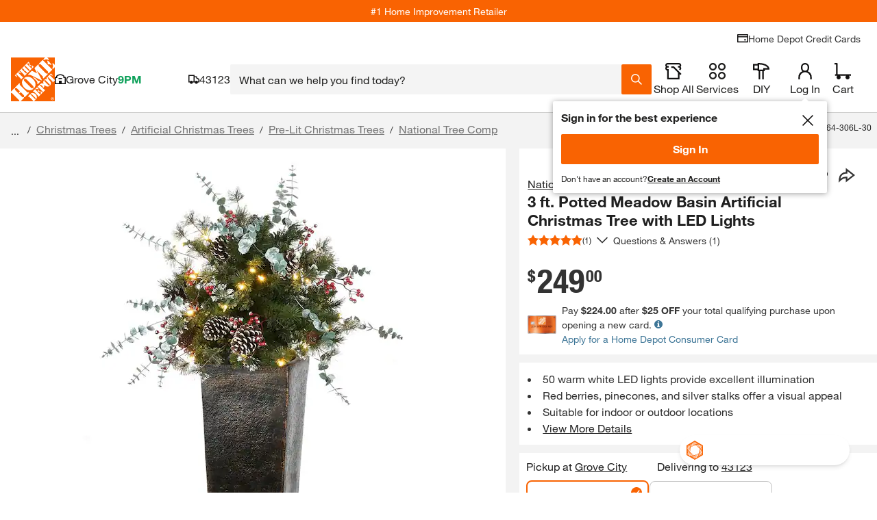

--- FILE ---
content_type: application/javascript
request_url: https://www.homedepot.com/o9gyaN/5GHN/rr/fSet/gCqkPFNy/aDatJhQLzDbJp4EN/ZHE1PQ/DCAKHk/A4ezwB
body_size: 176633
content:
(function(){if(typeof Array.prototype.entries!=='function'){Object.defineProperty(Array.prototype,'entries',{value:function(){var index=0;const array=this;return {next:function(){if(index<array.length){return {value:[index,array[index++]],done:false};}else{return {done:true};}},[Symbol.iterator]:function(){return this;}};},writable:true,configurable:true});}}());(function(){B6();GcQ();IhQ();var X3=function(mR,AR){return mR%AR;};var UD=function Qc(jk,xS){'use strict';var MT=Qc;switch(jk){case B9:{var Qp=xS[RU];var sR;A3.push(xk);return sR=J8[zw()[Qs(qc)](g3,JT)][Fr()[kS(SZ)](tH,Rb,YT,XZ)](J8[Fr()[kS(I3)].apply(null,[WI(YN),DR,gH,g4])][qD(typeof Tw()[Yk(SZ)],R3([],[][[]]))?Tw()[Yk(lr)](qS,hf,F5,WI(fr)):Tw()[Yk(MZ)].apply(null,[jZ,Cc,Sz,Dr])],Qp),A3.pop(),sR;}break;case w9:{A3.push(Zz);var Qk=function(Qp){return Qc.apply(this,[B9,arguments]);};var mI=[wc()[Db(nr)](FI,Of),qD(typeof wc()[Db(qc)],R3('',[][[]]))?wc()[Db(s5)](YT,Jf):wc()[Db(gR)](Sb,pN)];var WZ=mI[gk(typeof zD()[nk(PH)],R3([],[][[]]))?zD()[nk(MZ)](Mr,mT,ds,kH,Ns):zD()[nk(rp)](Mc,Rp,YZ,PH,q5)](function(KN){var Iz=Qk(KN);A3.push(gS);if(WI(WI(Iz))&&WI(WI(Iz[zw()[Qs(Qz)](GZ,F5)]))&&WI(WI(Iz[zw()[Qs(Qz)].call(null,GZ,F5)][bb()[dk(v3)](zb,xD,Sb,YT,LN)]))){Iz=Iz[zw()[Qs(Qz)](GZ,F5)][gk(typeof bb()[dk(YN)],'undefined')?bb()[dk(PH)].call(null,Hb,cr,Vs,tk,FI):bb()[dk(v3)](zb,xD,Sb,hr,WI(WI(YN)))]();var FN=R3(gk(Iz[Tw()[Yk(kD)].apply(null,[kk,sb,LN,mH])](wc()[Db(nD)].apply(null,[kD,XN])),Wk(Mk[YN])),kp(J8[Tw()[Yk(tZ)](kH,CA,dZ,BS)](Vb(Iz[qD(typeof Tw()[Yk(P3)],R3('',[][[]]))?Tw()[Yk(kD)](kk,sb,WI(WI({})),QN):Tw()[Yk(MZ)](Vs,jT,Qz,SS)](zw()[Qs(tH)].apply(null,[m3,wS])),Wk(YN))),YN));var SI;return A3.pop(),SI=FN,SI;}else{var lS;return lS=Tw()[Yk(LN)](zs,KU,Fc,tk),A3.pop(),lS;}A3.pop();});var wr;return wr=WZ[zw()[Qs(FI)].call(null,Y4,Jp)](tw()[VI(qc)].call(null,WI([]),tr,P4)),A3.pop(),wr;}break;case t9:{A3.push(Ib);var W3=gk(typeof Tw()[Yk(BS)],'undefined')?Tw()[Yk(MZ)].apply(null,[l5,kw,Cw,gR]):Tw()[Yk(LN)].apply(null,[zs,I,FI,WI(fr)]);try{var pp=A3.length;var DZ=WI(WI(RU));W3=qD(typeof J8[gk(typeof Tw()[Yk(nz)],R3([],[][[]]))?Tw()[Yk(MZ)](cH,Yc,I3,hr):Tw()[Yk(gb)](QS,wU,PH,rr)],gk(typeof Fr()[kS(gR)],'undefined')?Fr()[kS(wz)](WI(fr),dZ,Ec,kk):Fr()[kS(xD)].call(null,II,Fc,q5,A6))?qD(typeof zw()[Qs(tH)],'undefined')?zw()[Qs(fr)](xw,xD):zw()[Qs(jw)].call(null,q3,AS):wc()[Db(qc)](HH,NE);}catch(qk){A3.splice(xR(pp,YN),Infinity,Ib);W3=gk(typeof tw()[VI(jw)],'undefined')?tw()[VI(v3)](WI({}),nR,UH):tw()[VI(Cb)](s5,nb,JD);}var Ow;return A3.pop(),Ow=W3,Ow;}break;case kQ:{A3.push(mp);var bp=Fr()[kS(IS)].apply(null,[fr,cT,Iw,WQ]);var Aw=WI(WI(RU));try{var CI=A3.length;var Zp=WI(d6);var G5=fr;try{var Az=J8[qD(typeof wc()[Db(Fc)],R3('',[][[]]))?wc()[Db(SZ)](H5,CD):wc()[Db(gR)](Vz,rT)][Tw()[Yk(YN)](SR,AH,rp,WI(WI({})))][bb()[dk(v3)](ZH,xD,Sb,Ub,YT)];J8[gk(typeof zw()[Qs(wz)],'undefined')?zw()[Qs(jw)].call(null,D3,IN):zw()[Qs(qc)](fp,JT)][Fr()[kS(Cb)].call(null,WI(fr),Kc,Rb,S3)](Az)[bb()[dk(v3)](ZH,xD,Sb,vN,WI(WI([])))]();}catch(HT){A3.splice(xR(CI,YN),Infinity,mp);if(HT[SH()[CT(EN)](Ep,qc,fH,fw,SS)]&&gk(typeof HT[gk(typeof SH()[CT(hr)],R3([],[][[]]))?SH()[CT(YN)](Cr,BZ,kw,mN,SZ):SH()[CT(EN)](QN,qc,fH,fw,Sz)],wc()[Db(FI)](LR,dS))){HT[SH()[CT(EN)].apply(null,[tH,qc,fH,fw,Iw])][zD()[nk(jI)](fw,lr,ID,qc,F5)](zw()[Qs(zp)](RD,rz))[SH()[CT(Rp)](lw,tk,Gw,HZ,WI(fr))](function(JS){A3.push(tR);if(JS[gk(typeof wc()[Db(fr)],'undefined')?wc()[Db(gR)](pS,Bz):wc()[Db(Jp)](mw,pI)](tw()[VI(Cr)].call(null,cT,VS,pr))){Aw=WI(RU);}if(JS[wc()[Db(Jp)].call(null,mw,pI)](qD(typeof qw()[V3(Ub)],R3('',[][[]]))?qw()[V3(zp)](Z3,QN,hk,OZ):qw()[V3(jI)].call(null,WI([]),WI({}),Pc,cw))){G5++;}A3.pop();});}}bp=gk(G5,MZ)||Aw?gk(typeof zw()[Qs(rD)],'undefined')?zw()[Qs(jw)].apply(null,[U3,mk]):zw()[Qs(fr)].apply(null,[pD,xD]):wc()[Db(qc)](HH,s8);}catch(gs){A3.splice(xR(CI,YN),Infinity,mp);bp=tw()[VI(Cb)].apply(null,[Z3,nb,Lw]);}var jS;return A3.pop(),jS=bp,jS;}break;case PQ:{A3.push(c3);var HD=OT(tw()[VI(Hp)](WI(WI(fr)),Mr,kN),J8[Fr()[kS(qc)](DR,wS,Z3,z0)])||Vb(J8[Fr()[kS(I3)](Tn,Ec,gH,NU)][wc()[Db(wS)](Hp,SX)],fr)||Vb(J8[gk(typeof Fr()[kS(xD)],R3([],[][[]]))?Fr()[kS(wz)].call(null,Ns,Ns,Qx,Dl):Fr()[kS(I3)](IS,nD,gH,NU)][bb()[dk(Sz)](dW,nz,Zj,Sz,VS)],fr);var qF=J8[Fr()[kS(qc)](gR,WI(WI(fr)),Z3,z0)][tw()[VI(wX)](zs,Zq,sF)](zD()[nk(H5)](Lv,tk,m1,nz,P3))[gk(typeof Tw()[Yk(DC)],'undefined')?Tw()[Yk(MZ)](Zn,CM,WI([]),Jp):Tw()[Yk(fj)](Z3,Gn,BW,vd)];var kX=J8[gk(typeof Fr()[kS(hk)],R3('',[][[]]))?Fr()[kS(wz)].apply(null,[Iw,QN,Bz,mw]):Fr()[kS(qc)](xD,lw,Z3,z0)][tw()[VI(wX)](DR,Zq,sF)](wc()[Db(QN)](Wn,kj))[Tw()[Yk(fj)](Z3,Gn,H5,WI(WI({})))];var YW=J8[Fr()[kS(qc)](wz,Cw,Z3,z0)][tw()[VI(wX)].apply(null,[WI(YN),Zq,sF])](Tw()[Yk(vM)](Ep,pM,WI([]),hr))[Tw()[Yk(fj)](Z3,Gn,WI(WI(fr)),zp)];var cL;return cL=tw()[VI(qc)](WI(WI(YN)),tr,qs)[zw()[Qs(IS)](S1,BW)](HD?zw()[Qs(fr)].apply(null,[BZ,xD]):wc()[Db(qc)].apply(null,[HH,A9]),tw()[VI(rD)](WI({}),Qj,fJ))[zw()[Qs(IS)].apply(null,[S1,BW])](qF?zw()[Qs(fr)].call(null,BZ,xD):wc()[Db(qc)](HH,A9),qD(typeof tw()[VI(v3)],R3('',[][[]]))?tw()[VI(rD)](VS,Qj,fJ):tw()[VI(v3)](MZ,s5,rT))[zw()[Qs(IS)](S1,BW)](kX?zw()[Qs(fr)](BZ,xD):wc()[Db(qc)].call(null,HH,A9),tw()[VI(rD)](zp,Qj,fJ))[zw()[Qs(IS)].apply(null,[S1,BW])](YW?zw()[Qs(fr)].apply(null,[BZ,xD]):wc()[Db(qc)].apply(null,[HH,A9])),A3.pop(),cL;}break;case d4:{A3.push(GV);var mM=Tw()[Yk(LN)].call(null,zs,UQ,LR,Ep);try{var St=A3.length;var sW=WI(WI(RU));mM=J8[zw()[Qs(m0)].call(null,BJ,DC)][Tw()[Yk(YN)](SR,Tj,WI([]),Qz)][qD(typeof wc()[Db(nD)],R3('',[][[]]))?wc()[Db(Cb)].call(null,Ns,pX):wc()[Db(gR)](Sd,xl)](SH()[CT(DC)](vM,jw,rr,Cl,Rb))?zw()[Qs(fr)](d1,xD):wc()[Db(qc)].call(null,HH,kJ);}catch(jl){A3.splice(xR(St,YN),Infinity,GV);mM=tw()[VI(Cb)](cT,nb,fW);}var rF;return A3.pop(),rF=mM,rF;}break;case k8:{var A1=xS[RU];var bd=xS[d6];A3.push(T1);if(PW(bd,null)||Vb(bd,A1[wc()[Db(fr)](MC,nf)]))bd=A1[wc()[Db(fr)].apply(null,[MC,nf])];for(var Rl=Mk[PH],DX=new (J8[tw()[VI(tk)](kk,wz,OW)])(bd);MX(Rl,bd);Rl++)DX[Rl]=A1[Rl];var mF;return A3.pop(),mF=DX,mF;}break;case NP:{var jv=xS[RU];return jv;}break;case sh:{var nF=xS[RU];A3.push(q1);if(J8[tw()[VI(tk)](Z3,wz,hJ)][gk(typeof Fr()[kS(FI)],R3([],[][[]]))?Fr()[kS(wz)](jw,Cw,qC,SV):Fr()[kS(Jp)].call(null,Ns,qc,Xm,rY)](nF)){var rj;return A3.pop(),rj=nF,rj;}A3.pop();}break;case s6:{A3.push(IL);try{var OC=A3.length;var jq=WI(d6);var Y0=fr;var gx=J8[zw()[Qs(qc)].call(null,Cn,JT)][gk(typeof Fr()[kS(Dr)],'undefined')?Fr()[kS(wz)](rD,vN,VV,Ub):Fr()[kS(SZ)](Cb,hr,YT,hX)](J8[wc()[Db(Qz)](QN,Sd)],zw()[Qs(Kc)].call(null,O9,nz));if(gx){Y0++;if(gx[bb()[dk(jI)].apply(null,[lL,qc,nD,Dr,WI(WI([]))])]){gx=gx[bb()[dk(jI)].apply(null,[lL,qc,nD,tH,lr])];Y0+=R3(kp(gx[gk(typeof wc()[Db(tr)],R3('',[][[]]))?wc()[Db(gR)](WC,mp):wc()[Db(fr)].call(null,MC,R7)]&&gk(gx[gk(typeof wc()[Db(v3)],R3([],[][[]]))?wc()[Db(gR)](C0,wq):wc()[Db(fr)].apply(null,[MC,R7])],q9[wc()[Db(mH)](Rp,U6)]()),YN),kp(gx[zw()[Qs(tk)](F4,gR)]&&gk(gx[zw()[Qs(tk)].call(null,F4,gR)],zw()[Qs(Kc)].apply(null,[O9,nz])),jI));}}var NF;return NF=Y0[bb()[dk(v3)].apply(null,[U1,xD,Sb,IS,Nt])](),A3.pop(),NF;}catch(BF){A3.splice(xR(OC,YN),Infinity,IL);var NX;return NX=gk(typeof Tw()[Yk(VS)],R3([],[][[]]))?Tw()[Yk(MZ)].apply(null,[sM,nX,Ep,Hp]):Tw()[Yk(LN)](zs,G4,nz,lr),A3.pop(),NX;}A3.pop();}break;case SA:{var X0=xS[RU];var zj=xS[d6];A3.push(Id);var Kq=PW(null,X0)?null:VL(Fr()[kS(xD)](WI(fr),Tn,q5,B),typeof J8[Fr()[kS(tk)](WI({}),WI(WI({})),hW,SU)])&&X0[J8[Fr()[kS(tk)](hr,WI(fr),hW,SU)][Fr()[kS(EN)].call(null,WI(fr),tr,QL,lK)]]||X0[qD(typeof tw()[VI(Nt)],R3('',[][[]]))?tw()[VI(H5)].call(null,WI(WI([])),qS,TA):tw()[VI(v3)].call(null,LR,kt,Ux)];if(VL(null,Kq)){var mV,Tq,rl,dV,Fm=[],Ax=WI(fr),q0=WI(YN);try{var Aj=A3.length;var S0=WI({});if(rl=(Kq=Kq.call(X0))[Tw()[Yk(kH)](BS,JK,MC,SR)],gk(fr,zj)){if(qD(J8[zw()[Qs(qc)](N7,JT)](Kq),Kq)){S0=WI(WI(d6));return;}Ax=WI(YN);}else for(;WI(Ax=(mV=rl.call(Kq))[wc()[Db(Dr)].call(null,DC,w6)])&&(Fm[Tw()[Yk(fr)].apply(null,[BW,Yv,Cw,Qj])](mV[bb()[dk(jI)].apply(null,[YX,qc,nD,xD,Qj])]),qD(Fm[wc()[Db(fr)](MC,x4)],zj));Ax=WI(q9[bb()[dk(FI)].apply(null,[Mt,PH,Tn,s5,Rp])]()));}catch(Cj){q0=WI(fr),Tq=Cj;}finally{A3.splice(xR(Aj,YN),Infinity,Id);try{var Dx=A3.length;var zv=WI({});if(WI(Ax)&&VL(null,Kq[qD(typeof zw()[Qs(Kc)],R3('',[][[]]))?zw()[Qs(tH)](fx,wS):zw()[Qs(jw)].apply(null,[Yv,dZ])])&&(dV=Kq[zw()[Qs(tH)](fx,wS)](),qD(J8[zw()[Qs(qc)](N7,JT)](dV),dV))){zv=WI(WI(d6));return;}}finally{A3.splice(xR(Dx,YN),Infinity,Id);if(zv){A3.pop();}if(q0)throw Tq;}if(S0){A3.pop();}}var QC;return A3.pop(),QC=Fm,QC;}A3.pop();}break;case mU:{A3.push(Ol);var zC=Tw()[Yk(LN)].apply(null,[zs,BE,WI(WI(fr)),dZ]);try{var nl=A3.length;var xv=WI(d6);zC=qD(typeof J8[gk(typeof tw()[VI(LR)],R3('',[][[]]))?tw()[VI(v3)](WI(fr),SF,qV):tw()[VI(Jp)](tH,Aq,st)],qD(typeof Fr()[kS(bl)],R3('',[][[]]))?Fr()[kS(xD)](WI([]),bl,q5,R9):Fr()[kS(wz)].call(null,WI([]),q5,px,rn))?zw()[Qs(fr)](bQ,xD):wc()[Db(qc)](HH,cJ);}catch(Bm){A3.splice(xR(nl,YN),Infinity,Ol);zC=gk(typeof tw()[VI(xD)],'undefined')?tw()[VI(v3)].call(null,Cr,NV,Rd):tw()[VI(Cb)](WI(WI({})),nb,H2);}var DF;return A3.pop(),DF=zC,DF;}break;case f7:{A3.push(gb);throw new (J8[qw()[V3(xD)].apply(null,[fr,nD,Nt,hv])])(gk(typeof Fr()[kS(I3)],'undefined')?Fr()[kS(wz)].call(null,Rb,WI({}),lw,Km):Fr()[kS(Cw)](FI,Ns,Pj,qn));}break;}};var hL=function(){return Gl.apply(this,[OP,arguments]);};var xR=function(KF,md){return KF-md;};var KL=function(Fq,xs){return Fq>>xs;};var cM=function(){return ["\x6c\x65\x6e\x67\x74\x68","\x41\x72\x72\x61\x79","\x63\x6f\x6e\x73\x74\x72\x75\x63\x74\x6f\x72","\x6e\x75\x6d\x62\x65\x72"];};var qD=function(LW,rX){return LW!==rX;};var jn=function(){vV=["G].r\"G\f\bvWBA\r\x074","L \'","81LX\x40\rNL","W.A","R\tWD6XIW4","\x00\"W<2kz","S\r([","u","\x07G\b\x40Q7","^(U","a_\t\x07[)","[(U09A\x07\x00\tkM\x40\r\x07A\t","\x00\x40\x00\rKy=FTl#J","u\x40U","/I17T\v","__:XEJ>U-",")JD2}\rY","mY\"S6\r\vM[\x00^L-UUsSC]\x3f^\'","\\<U\tLk.U\x00\"V","SK2","\x07AWk6NIJ\x3fIOZBYYVxJF\x07\\Xq\x00k\fXj\nR;gU","IV>_\n&w,","3\v&L[","U;]&\\P","ZJ\x07[\t:6\x40\x406DY","_2\f","#FC\'SpJ5N _&\x07N[]","V\t\tQ[{A","frHO\'P\x07\nYZw{\tRcT;W&Q8CG\v","CK.","[(_7","3F\t\x07n[A]","LU:Z","\v\\","n0tmm","\'N^%W","=_\f]>\vGL[\"P\t6F\x40\'Y","8l`6ScW4T Z","J","}aXQ2JB\fE\vRQ*N-%","Y\fUT\x3f","FG\r+]","BQ!]","R}\x40","\'\x40T6f\x07IV.{","0YPT\x3fN,","1\\U!X\tM]","K","F\t0","^5HF\f\x00","DVMK\x40Gu"," tus41^\v<O[A","D0","}aN\x07\\","VQZV\r\'J\\","\b","ALJ","*R-}\vP","I\x00Y\t_BF+NL","X7J","\t","\x07","J/T*V>\bULFA","\n","9KSFC\t","G\v\b\x00G","T","\x07)\bVQ\t\tA\t%\\D","P+]","IB\rP-h\rr1\"k\n\t$_=9f\\\b",".F$\bT[k\x00T","F%DU!",","," YS","EPN\r","XL","3J[\bP\v0\x40BsR\x07EKzT7VCF[\x00F","\tD\\L-\x07\nL[]","<","_3L-","}/","_ME","4R","\'STY(_","{]\tG","V\x00%]d:[\rOM.","\t)l1&","AN\\5M","^3H78R","QA-[\t","9","!AT6D\rR","G\f\f","s\tc-]\r\x00GLP1J9","+IV","]73_\v\f\tVMm2T\v$%BU","R\r0MLD","\v","CD]<S&","Y\x00","a","UI]4N:&T\r","<XEK)[&","\x07F","&&G+\n\bF[]","po\x3fWTo;N17_\v\v","N]PZD<F\x07SL\b_","e&c:CJJ","%","_|KcI4&E9/Qd}Il[ 2!b5\\j_+{A","\v\x3fN","%4t\"&\r\x40KH>P!]U!iN^5","IZ`","7","o\fA\rB\\(S&l1","FN","*C\r\ngHJ","!B_%S!T]7","\rN","G\t+CF6","P","\'\x40^ BU[.U\x00","GF[\x07V+&L[S\tRL8_7\"ZCS_","\bqJ]\b\bR8\v#","*r\v\b","!YY0S%EU5H\v","\"\x00Z\t\bP","\f",")N1","G\\h-/[\n","7U&","\\\x3fV\"\"ZCS_","-\\Y1Z\r","!M9EO","g6[7!R$MPI\bX","-Z\t\nCLJ","C\\# ","%V\r\r\x00GjV","_OAG","^\f","OBT&`\r\v\fLg","\n6L","YJ\"P\'Jt2B\t","OOl","+R\n","]","W.R1","Ha\t!BU\'Dh];^10\\8MN\x40","4JU0^;YV.R0\x40","AYCJJ\f[J3FD;YT9[ \vIKPN\r\nL","+Nd;D\x07TL6_$\"","jY,[RF\tT\x00\t\f\x07\tGL$n`*RW-I1","\x00Z\vNW[]\r#J","W6B*RW-I1","fT\x00 Q\'B\rMH.,VW\v\nW][PL+A:B\rRY8Vc]\r\b\tA[k/[L6KU!O8_R*V\v\vG\t[A\v6]Q*\x07BR\x3fY0V^\nGJ_YFTL1V]1YQ._\x00\"\\$ANSJZ\bD","i7F\x40>H5A1\f\x07P__Q","P9","W8P "];};var BX=function(){return jW.apply(this,[Qf,arguments]);};var Wk=function(Nv){return -Nv;};var RM=function(){return Gl.apply(this,[LE,arguments]);};var n1=function(G0,G1){return G0 instanceof G1;};function GcQ(){R2=[+ ! +[]]+[+[]]-[],P7=! +[]+! +[]+! +[]+! +[],G2=+ ! +[]+! +[]+! +[]+! +[]+! +[]+! +[]+! +[],kY=+ ! +[]+! +[]+! +[]+! +[]+! +[],D=+ ! +[]+! +[]+! +[],RU=+[],EP=[+ ! +[]]+[+[]]-+ ! +[],z4=! +[]+! +[],d6=+ ! +[],kQ=+ ! +[]+! +[]+! +[]+! +[]+! +[]+! +[],nG=[+ ! +[]]+[+[]]-+ ! +[]-+ ! +[];}var c0=function(){return ["Eh",";LV\'R;7*4\x00P#6;/","EV2c",";3\x3f1HQ5","$-;","IM$HV#-","0)>_C+67,*3DF","7BQ287.","4/6^","\r<4/:_G4M","r","NC(<6*=AG",">[C/\x3f\"8EV","67","\x07sh95!6",",>\x40O\'","\x3f,I","C6\x3f9,DM(","-HQ)/\x3f/]V/7)","~G4\t09.\bBP-+\b.8DQ2\r8.\"0C",":1c","","R*",">$=H\x07+5)>Y","6","<>\">iG0:\x3f8","OV)"," *\x3f\':CK3\x3f=>AW\'\v<","o/+580KVf0\x3f<\"<H\n/\x3fkAW!R04",")9","\n\x07rt\x073\f","<-,","+BW%45=:","%\b<4q","3,CV","P#\f,6\x3fLO#","/\fy4$+\rCf\t86\";\rG(\n4z=>AW#_6<k+TR#_\t\x3f92DQ564>\x40G","*)L\x07)6.+\rr*\n>w\"1","<.-BV)\v *.K","HL\"","R)\f-;\'BF#","/+;&:nJ443>2","<EC4<6>.Y","r}\"\r0,.-rW(\b+;;/HF",",HN#0/&\x00XL1\r8*;:I","u\"zm","`d","}\b<8/-DT#\r\x3f=>AW\'\v<","AC$5)","\r84/0\x40","8.k1HU7>\':_\fz67;*YG\"Ay*,\rC65#",")\x3f9","E6\nk\b.1IG4+","<yA","/Nc","2\x00r","0)>c","NM3-(2"," <)0IW*","-","/0\x40c3\v67*+DM(","9KQ%\r<\x3f%LL0*",":5%9DP+:4;\"3lF\"\r<)8","-.=FK2-\r:HP74.<YK)","8,\"8LV)\r\t\x3f92DQ5648","P\'","*/HN*=5","2/Hg4\r6(","\f-;9+yK+*.*2]","LL(-z(0CT#\r-z>1IG 7\x3f/BPf,6\'YMf;0.<Y","O)\n*\x3f>/","G>:/\x3f6CE","KC/<>\n/_c6=89 0KD","]C!","<LN%\n5;\x3f:kr",";LV#","&0XQ#6,.","DN#","R4-5(0A","\r<+>:^V2\x3f\x070NI","xp\n",",",";9<EK2:.>-H","M(6/8:XR","-5\x3f>Ah7<;;\fDX#","O5\v","]C4\f<","<;_",";:_D)\r4;%<H","*.*+XQ"," -.=IP/\t<(\r*CA!;","**YM 56","HZ6+.8","kNuwzs\x00","6AN#86k<LV%y;\x3f+HO6\v","3\f<>\feG\'\n31:","\'-\x3f9BA","W\'9,6\'\tHP564","\x00]J\'-5&>^","9\x40X","\f1\x3f",".,3(4yK+y\n\'*J/"," ","7TR)\v","s","4)>CK6\n5;\x3f6BL<-8CC$<>","(+_N\r ","FG\x3f"," :Ta)<",".",">NA#<($2HV#\r"," :<","5^P ","68\"3H","NR#c","79\'6NI",";>_Q#67.","\f)\x3f(6LN8(\b0XL2","JG2:5\x3f&:CV>","ZQ*","SBZ*Q.Fl{}H)Zr)P4\'6w-+_WH6Gm3{",")LN3*","2:LP\t39+E","5-\"2HM3\v","$\r<; ","p#5\n\'>TG4W-7bjf30,.BL(:.fCC$<>kAW!R4kwk0.b","R)7..-y[6","\tA\";8;GD**/\x3f0]D.\t:\x00\x072ND* ",">1F","7\",","E#\v\x3f*;AG5\f($(^G4;8.*","{)\n\r/):\rr*\n>w\"1","+#,\",D\x40/0.2<EC(<","Q#\v4\x3f:_T\'",")\x3f>YG",".(\"+L\x40*","g4\r6(k:UV4:.\"1J)\x3f/8<LV/7z :TQh","5Mc","P)\v8.\"0Cp\'\v<","\x3f.$_K+-3=:\rO3\f-z9:YW4y;k/_K+-3=:\rT\',\x3fe","9<KR","F#\v83\'","\"9",".#-BU",")#>_G\"(6( :_k(04._P)\r"];};var Ot=function(){return jW.apply(this,[s6,arguments]);};var J0=function(){if(J8["Date"]["now"]&&typeof J8["Date"]["now"]()==='number'){return J8["Date"]["now"]();}else{return +new (J8["Date"])();}};var Mv=function(){return U0.apply(this,[vP,arguments]);};var MX=function(l1,nC){return l1<nC;};var Kd=function pW(Pm,FV){'use strict';var Em=pW;switch(Pm){case hP:{var IC=xq;A3.push(vF);var xF=tw()[VI(qc)].call(null,pv,tr,fX);for(var dq=fr;MX(dq,IC);dq++){xF+=qw()[V3(Sz)].call(null,jI,WI(fr),Ec,pm);IC++;}A3.pop();}break;case k8:{A3.push(pI);J8[gk(typeof qw()[V3(nz)],R3([],[][[]]))?qw()[V3(jI)].call(null,DC,P3,Qx,vv):qw()[V3(Hp)](vN,Fs,Kx,gJ)](function(){return pW.apply(this,[hP,arguments]);},Mk[DC]);A3.pop();}break;case tf:{var D1=function(kv,WL){A3.push(AC);if(WI(RC)){for(var QM=Mk[PH];MX(QM,Yj);++QM){if(MX(QM,II)||gk(QM,q9[zw()[Qs(Tn)].apply(null,[gK,mw])]())||gk(QM,Mk[MZ])||gk(QM,Mk[qc])){Ym[QM]=Wk(q9[wc()[Db(mH)].apply(null,[Rp,UK])]());}else{Ym[QM]=RC[qD(typeof wc()[Db(MZ)],'undefined')?wc()[Db(fr)](MC,kK):wc()[Db(gR)].apply(null,[XL,qq])];RC+=J8[Tw()[Yk(FI)].apply(null,[Tn,GJ,lr,IS])][tw()[VI(FI)].call(null,Z3,vM,f6)](QM);}}}var En=tw()[VI(qc)].call(null,vN,tr,YA);for(var Jq=fr;MX(Jq,kv[qD(typeof wc()[Db(wz)],R3('',[][[]]))?wc()[Db(fr)](MC,kK):wc()[Db(gR)](Yl,Sv)]);Jq++){var Kl=kv[Tw()[Yk(Rp)].call(null,AM,m8,PH,Nt)](Jq);var Gj=bL(KL(WL,xD),Mk[Qz]);WL*=q9[wc()[Db(pv)](Qj,zl)]();WL&=Mk[tk];WL+=Mk[xD];WL&=Mk[Tn];var jX=Ym[kv[qw()[V3(Cb)].call(null,Sz,LR,Fs,ZU)](Jq)];if(gk(typeof Kl[qD(typeof Fr()[kS(Cb)],R3('',[][[]]))?Fr()[kS(pv)](Px,Rb,Ub,p7):Fr()[kS(wz)].apply(null,[q5,q5,mw,GF])],tw()[VI(Tn)].call(null,nr,wd,QA))){var wl=Kl[Fr()[kS(pv)].call(null,Hp,Hp,Ub,p7)](fr);if(NW(wl,II)&&MX(wl,Mk[Rp])){jX=Ym[wl];}}if(NW(jX,fr)){var Qd=X3(Gj,RC[qD(typeof wc()[Db(PH)],R3('',[][[]]))?wc()[Db(fr)].apply(null,[MC,kK]):wc()[Db(gR)].call(null,mt,D0)]);jX+=Qd;jX%=RC[wc()[Db(fr)].apply(null,[MC,kK])];Kl=RC[jX];}En+=Kl;}var K1;return A3.pop(),K1=En,K1;};var Dm=function(jd){var qt=[0x428a2f98,0x71374491,0xb5c0fbcf,0xe9b5dba5,0x3956c25b,0x59f111f1,0x923f82a4,0xab1c5ed5,0xd807aa98,0x12835b01,0x243185be,0x550c7dc3,0x72be5d74,0x80deb1fe,0x9bdc06a7,0xc19bf174,0xe49b69c1,0xefbe4786,0x0fc19dc6,0x240ca1cc,0x2de92c6f,0x4a7484aa,0x5cb0a9dc,0x76f988da,0x983e5152,0xa831c66d,0xb00327c8,0xbf597fc7,0xc6e00bf3,0xd5a79147,0x06ca6351,0x14292967,0x27b70a85,0x2e1b2138,0x4d2c6dfc,0x53380d13,0x650a7354,0x766a0abb,0x81c2c92e,0x92722c85,0xa2bfe8a1,0xa81a664b,0xc24b8b70,0xc76c51a3,0xd192e819,0xd6990624,0xf40e3585,0x106aa070,0x19a4c116,0x1e376c08,0x2748774c,0x34b0bcb5,0x391c0cb3,0x4ed8aa4a,0x5b9cca4f,0x682e6ff3,0x748f82ee,0x78a5636f,0x84c87814,0x8cc70208,0x90befffa,0xa4506ceb,0xbef9a3f7,0xc67178f2];var fM=0x6a09e667;var RL=0xbb67ae85;var Y1=0x3c6ef372;var gd=0xa54ff53a;var HM=0x510e527f;var gX=0x9b05688c;var CX=0x1f83d9ab;var ZX=0x5be0cd19;var mq=wv(jd);var sL=mq["length"]*8;mq+=J8["String"]["fromCharCode"](0x80);var Xd=mq["length"]/4+2;var KX=J8["Math"]["ceil"](Xd/16);var Il=new (J8["Array"])(KX);for(var dv=0;dv<KX;dv++){Il[dv]=new (J8["Array"])(16);for(var E1=0;E1<16;E1++){Il[dv][E1]=mq["charCodeAt"](dv*64+E1*4)<<24|mq["charCodeAt"](dv*64+E1*4+1)<<16|mq["charCodeAt"](dv*64+E1*4+2)<<8|mq["charCodeAt"](dv*64+E1*4+3)<<0;}}var CC=sL/J8["Math"]["pow"](2,32);Il[KX-1][14]=J8["Math"]["floor"](CC);Il[KX-1][15]=sL;for(var Jx=0;Jx<KX;Jx++){var Xt=new (J8["Array"])(64);var Rm=fM;var XW=RL;var Qq=Y1;var bv=gd;var sV=HM;var rV=gX;var Nd=CX;var Ls=ZX;for(var Bd=0;Bd<64;Bd++){var Lj=void 0,Tm=void 0,T0=void 0,L1=void 0,Rj=void 0,Nm=void 0;if(Bd<16)Xt[Bd]=Il[Jx][Bd];else{Lj=F1(Xt[Bd-15],7)^F1(Xt[Bd-15],18)^Xt[Bd-15]>>>3;Tm=F1(Xt[Bd-2],17)^F1(Xt[Bd-2],19)^Xt[Bd-2]>>>10;Xt[Bd]=Xt[Bd-16]+Lj+Xt[Bd-7]+Tm;}Tm=F1(sV,6)^F1(sV,11)^F1(sV,25);T0=sV&rV^~sV&Nd;L1=Ls+Tm+T0+qt[Bd]+Xt[Bd];Lj=F1(Rm,2)^F1(Rm,13)^F1(Rm,22);Rj=Rm&XW^Rm&Qq^XW&Qq;Nm=Lj+Rj;Ls=Nd;Nd=rV;rV=sV;sV=bv+L1>>>0;bv=Qq;Qq=XW;XW=Rm;Rm=L1+Nm>>>0;}fM=fM+Rm;RL=RL+XW;Y1=Y1+Qq;gd=gd+bv;HM=HM+sV;gX=gX+rV;CX=CX+Nd;ZX=ZX+Ls;}return [fM>>24&0xff,fM>>16&0xff,fM>>8&0xff,fM&0xff,RL>>24&0xff,RL>>16&0xff,RL>>8&0xff,RL&0xff,Y1>>24&0xff,Y1>>16&0xff,Y1>>8&0xff,Y1&0xff,gd>>24&0xff,gd>>16&0xff,gd>>8&0xff,gd&0xff,HM>>24&0xff,HM>>16&0xff,HM>>8&0xff,HM&0xff,gX>>24&0xff,gX>>16&0xff,gX>>8&0xff,gX&0xff,CX>>24&0xff,CX>>16&0xff,CX>>8&0xff,CX&0xff,ZX>>24&0xff,ZX>>16&0xff,ZX>>8&0xff,ZX&0xff];};var dM=function(){var JV=Sn();var GL=-1;if(JV["indexOf"]('Trident/7.0')>-1)GL=11;else if(JV["indexOf"]('Trident/6.0')>-1)GL=10;else if(JV["indexOf"]('Trident/5.0')>-1)GL=9;else GL=0;return GL>=9;};var qL=function(){var Hq=Ix();var qd=J8["Object"]["prototype"]["hasOwnProperty"].call(J8["Navigator"]["prototype"],'mediaDevices');var VW=J8["Object"]["prototype"]["hasOwnProperty"].call(J8["Navigator"]["prototype"],'serviceWorker');var YV=! !J8["window"]["browser"];var Xj=typeof J8["ServiceWorker"]==='function';var Dn=typeof J8["ServiceWorkerContainer"]==='function';var RX=typeof J8["frames"]["ServiceWorkerRegistration"]==='function';var x0=J8["window"]["location"]&&J8["window"]["location"]["protocol"]==='http:';var kd=Hq&&(!qd||!VW||!Xj||!YV||!Dn||!RX)&&!x0;return kd;};var Ix=function(){var rW=Sn();var UL=/(iPhone|iPad).*AppleWebKit(?!.*(Version|CriOS))/i["test"](rW);var Gq=J8["navigator"]["platform"]==='MacIntel'&&J8["navigator"]["maxTouchPoints"]>1&&/(Safari)/["test"](rW)&&!J8["window"]["MSStream"]&&typeof J8["navigator"]["standalone"]!=='undefined';return UL||Gq;};var FF=function(Kn){var Gx=J8["Math"]["floor"](J8["Math"]["random"]()*100000+10000);var Iv=J8["String"](Kn*Gx);var IV=0;var V0=[];var I0=Iv["length"]>=18?true:false;while(V0["length"]<6){V0["push"](J8["parseInt"](Iv["slice"](IV,IV+2),10));IV=I0?IV+3:IV+2;}var f0=Am(V0);return [Gx,f0];};var gj=function(fC){if(fC===null||fC===undefined){return 0;}var HW=function Jt(Hl){return fC["toLowerCase"]()["includes"](Hl["toLowerCase"]());};var Xv=0;(Fv&&Fv["fields"]||[])["some"](function(Cq){var nm=Cq["type"];var xW=Cq["labels"];if(xW["some"](HW)){Xv=Sx[nm];if(Cq["extensions"]&&Cq["extensions"]["labels"]&&Cq["extensions"]["labels"]["some"](function(tt){return fC["toLowerCase"]()["includes"](tt["toLowerCase"]());})){Xv=Sx[Cq["extensions"]["type"]];}return true;}return false;});return Xv;};var vn=function(rt){if(rt===undefined||rt==null){return false;}var hF=function kL(dl){return rt["toLowerCase"]()===dl["toLowerCase"]();};return Rv["some"](hF);};var Z0=function(H0){try{var hq=new (J8["Set"])(J8["Object"]["values"](Sx));return H0["split"](';')["some"](function(vq){var PF=vq["split"](',');var Gv=J8["Number"](PF[PF["length"]-1]);return hq["has"](Gv);});}catch(KM){return false;}};var MF=function(KW){var JC='';var xd=0;if(KW==null||J8["document"]["activeElement"]==null){return Ld(mK,["elementFullId",JC,"elementIdType",xd]);}var UX=['id','name','for','placeholder','aria-label','aria-labelledby'];UX["forEach"](function(Hn){if(!KW["hasAttribute"](Hn)||JC!==''&&xd!==0){return;}var lj=KW["getAttribute"](Hn);if(JC===''&&(lj!==null||lj!==undefined)){JC=lj;}if(xd===0){xd=gj(lj);}});return Ld(mK,["elementFullId",JC,"elementIdType",xd]);};var Sq=function(mL){var ZV;if(mL==null){ZV=J8["document"]["activeElement"];}else ZV=mL;if(J8["document"]["activeElement"]==null)return -1;var zt=ZV["getAttribute"]('name');if(zt==null){var dn=ZV["getAttribute"]('id');if(dn==null)return -1;else return PM(dn);}return PM(zt);};var Q1=function(MV){var At=-1;var Cv=[];if(! !MV&&typeof MV==='string'&&MV["length"]>0){var LX=MV["split"](';');if(LX["length"]>1&&LX[LX["length"]-1]===''){LX["pop"]();}At=J8["Math"]["floor"](J8["Math"]["random"]()*LX["length"]);var sl=LX[At]["split"](',');for(var sd in sl){if(!J8["isNaN"](sl[sd])&&!J8["isNaN"](J8["parseInt"](sl[sd],10))){Cv["push"](sl[sd]);}}}else{var k0=J8["String"](mX(1,5));var Ed='1';var Os=J8["String"](mX(20,70));var Kv=J8["String"](mX(100,300));var BM=J8["String"](mX(100,300));Cv=[k0,Ed,Os,Kv,BM];}return [At,Cv];};var hM=function(Od,LF){var pL=typeof Od==='string'&&Od["length"]>0;var PL=!J8["isNaN"](LF)&&(J8["Number"](LF)===-1||C1()<J8["Number"](LF));if(!(pL&&PL)){return false;}var Yt='^([a-fA-F0-9]{31,32})$';return Od["search"](Yt)!==-1;};var p0=function(Q0,nd,Z1){var Av;do{Av=WX(k8,[Q0,nd]);}while(gk(X3(Av,Z1),Mk[PH]));return Av;};var DM=function(sC){A3.push(rp);var EW=Ix(sC);var R1=J8[zw()[Qs(qc)].call(null,N0,JT)][Tw()[Yk(YN)].apply(null,[SR,cq,XV,WI(fr)])][wc()[Db(Cb)].apply(null,[Ns,HF])].call(J8[zw()[Qs(YT)](VX,VS)][Tw()[Yk(YN)](SR,cq,MZ,Nt)],qw()[V3(YT)](H5,WI(WI(fr)),hr,S1));var Pv=J8[qD(typeof zw()[Qs(Fc)],R3('',[][[]]))?zw()[Qs(qc)].call(null,N0,JT):zw()[Qs(jw)].apply(null,[kF,gb])][Tw()[Yk(YN)](SR,cq,WI(WI([])),Mn)][wc()[Db(Cb)](Ns,HF)].call(J8[zw()[Qs(YT)].call(null,VX,VS)][gk(typeof Tw()[Yk(xD)],'undefined')?Tw()[Yk(MZ)].apply(null,[sb,cX,WI(WI(fr)),nD]):Tw()[Yk(YN)](SR,cq,Qz,mH)],SH()[CT(Fc)].apply(null,[mT,gR,D0,Sb,PH]));var QF=WI(WI(J8[Fr()[kS(qc)](mH,Qz,Z3,kF)][zD()[nk(jw)](vC,DR,fF,tk,Cw)]));var AW=gk(typeof J8[tw()[VI(zs)](JM,Ub,zV)],qD(typeof tw()[VI(jw)],R3([],[][[]]))?tw()[VI(Tn)](nz,wd,VU):tw()[VI(v3)](Cr,VM,Nx));var gL=gk(typeof J8[bb()[dk(jw)](Qn,F5,fF,rz,Fs)],tw()[VI(Tn)](hk,wd,VU));var pj=gk(typeof J8[tw()[VI(vN)].call(null,bl,bl,cm)][qw()[V3(Dr)](WI(YN),Qz,Fc,Vt)],tw()[VI(Tn)](WI(WI([])),wd,VU));var Wv=J8[gk(typeof Fr()[kS(tr)],R3([],[][[]]))?Fr()[kS(wz)](Nt,WI(WI({})),X1,jt):Fr()[kS(qc)](mT,Vl,Z3,kF)][wc()[Db(hk)](XV,dF)]&&gk(J8[Fr()[kS(qc)](gR,WI(WI({})),Z3,kF)][qD(typeof wc()[Db(EN)],'undefined')?wc()[Db(hk)].call(null,XV,dF):wc()[Db(gR)](ll,lm)][qw()[V3(zs)].apply(null,[Kc,YT,SR,Wq])],qw()[V3(vN)](Qz,pv,jI,jL));var Tx=EW&&(WI(R1)||WI(Pv)||WI(AW)||WI(QF)||WI(gL)||WI(pj))&&WI(Wv);var vW;return A3.pop(),vW=Tx,vW;};var J1=function(MW){var Jn;A3.push(M0);return Jn=sm()[tw()[VI(II)](vM,I3,ms)](function ZF(AF){A3.push(HF);while(YN)switch(AF[SH()[CT(Cb)](JM,MZ,Zd,YZ,Ep)]=AF[gk(typeof Tw()[Yk(hr)],R3('',[][[]]))?Tw()[Yk(MZ)](CD,bx,WI({}),cT):Tw()[Yk(kH)](BS,Pq,Fs,HV)]){case fr:if(OT(wc()[Db(P3)](Ov,Oq),J8[qD(typeof Fr()[kS(DR)],R3([],[][[]]))?Fr()[kS(I3)](II,DR,gH,OU):Fr()[kS(wz)](gR,s5,kC,rM)])){AF[Tw()[Yk(kH)](BS,Pq,zp,jI)]=jI;break;}{var Pn;return Pn=AF[Fr()[kS(Dr)](kD,HV,Hp,Dq)](zw()[Qs(tH)](OL,wS),null),A3.pop(),Pn;}case jI:{var Ll;return Ll=AF[qD(typeof Fr()[kS(Tn)],R3([],[][[]]))?Fr()[kS(Dr)](WI(YN),QN,Hp,Dq):Fr()[kS(wz)](v3,Zq,mW,Px)](zw()[Qs(tH)](OL,wS),J8[Fr()[kS(I3)](WI(WI([])),WI(fr),gH,OU)][wc()[Db(P3)].apply(null,[Ov,Oq])][zw()[Qs(Dr)].call(null,mQ,tV)](MW)),A3.pop(),Ll;}case PH:case qw()[V3(II)](Km,VS,vN,mm):{var wx;return wx=AF[zD()[nk(Cb)](kw,GW,nD,MZ,Ub)](),A3.pop(),wx;}}A3.pop();},null,null,null,J8[SH()[CT(gR)].apply(null,[MZ,tk,XF,TX,DC])]),A3.pop(),Jn;};var Om=function(){if(WI(d6)){}else if(WI(d6)){}else if(WI([])){}else if(WI(WI({}))){return function ZC(ct){A3.push(zb);var wj=J8[qw()[V3(FI)](Iw,WI(fr),H5,Ph)](Sn());var Jd=J8[gk(typeof qw()[V3(Tn)],'undefined')?qw()[V3(jI)](Px,nD,mt,m1):qw()[V3(FI)](Tn,WI(WI([])),H5,Ph)](ct[qw()[V3(kH)](Cr,nD,XV,jQ)]);var Ud;return Ud=ml(R3(wj,Jd))[bb()[dk(v3)](IX,xD,Sb,Dr,LR)](),A3.pop(),Ud;};}else{}};var PV=function(){A3.push(dX);try{var W1=A3.length;var sq=WI(WI(RU));var RW=J0();var jm=pF()[wc()[Db(lr)].apply(null,[Ex,gV])](new (J8[zw()[Qs(II)].apply(null,[A0,GW])])(bb()[dk(gR)].apply(null,[cw,YN,XM,wz,Nt]),Fr()[kS(Ub)].apply(null,[fj,BS,kl,st])),wc()[Db(HV)].apply(null,[tk,rM]));var Vd=J0();var d0=xR(Vd,RW);var tW;return tW=Ld(mK,[bb()[dk(nz)].call(null,EC,xD,cW,QN,WI([])),jm,tw()[VI(QL)](Vl,rr,kw),d0]),A3.pop(),tW;}catch(Sl){A3.splice(xR(W1,YN),Infinity,dX);var gn;return A3.pop(),gn={},gn;}A3.pop();};var pF=function(){A3.push(cj);var UW=J8[gk(typeof bb()[dk(xD)],R3(tw()[VI(qc)](Ns,tr,bf),[][[]]))?bb()[dk(PH)](vj,fW,jM,F5,Jp):bb()[dk(IS)].call(null,hJ,Qz,rC,kk,MC)][bb()[dk(wz)](pK,Rp,fr,mH,GW)]?J8[bb()[dk(IS)].call(null,hJ,Qz,rC,Dr,WI(WI([])))][bb()[dk(wz)](pK,Rp,fr,wX,WI(WI(fr)))]:Wk(YN);var dL=J8[bb()[dk(IS)](hJ,Qz,rC,nr,jw)][qD(typeof wc()[Db(MZ)],'undefined')?wc()[Db(kk)](jw,jM):wc()[Db(gR)].apply(null,[dF,YM])]?J8[bb()[dk(IS)](hJ,Qz,rC,Vl,FI)][wc()[Db(kk)](jw,jM)]:Wk(YN);var zL=J8[gk(typeof Fr()[kS(P3)],R3('',[][[]]))?Fr()[kS(wz)](P3,WI(WI(YN)),zM,pS):Fr()[kS(I3)](Ec,DC,gH,G4)][tw()[VI(Fs)].apply(null,[mH,zp,C])]?J8[Fr()[kS(I3)](WI(YN),fj,gH,G4)][tw()[VI(Fs)](WI(WI(YN)),zp,C)]:Wk(q9[wc()[Db(mH)].apply(null,[Rp,fQ])]());var Uq=J8[Fr()[kS(I3)].apply(null,[xD,jw,gH,G4])][qD(typeof zw()[Qs(Ec)],R3([],[][[]]))?zw()[Qs(vN)](KQ,PH):zw()[Qs(jw)](zm,El)]?J8[Fr()[kS(I3)].call(null,WI(WI([])),HV,gH,G4)][gk(typeof zw()[Qs(Tn)],R3('',[][[]]))?zw()[Qs(jw)](WW,Wj):zw()[Qs(vN)].call(null,KQ,PH)]():Wk(Mk[YN]);var Hd=J8[Fr()[kS(I3)](bl,tZ,gH,G4)][SH()[CT(mH)](Sz,Rp,lq,w4,WI({}))]?J8[qD(typeof Fr()[kS(HV)],R3('',[][[]]))?Fr()[kS(I3)].call(null,FI,QN,gH,G4):Fr()[kS(wz)](jw,IS,fl,YL)][SH()[CT(mH)](LN,Rp,lq,w4,tH)]:Wk(YN);var wF=Wk(YN);var rx=[tw()[VI(qc)].call(null,jI,tr,bf),wF,wc()[Db(dZ)].apply(null,[gW,nE]),WX(W4,[]),WX(fG,[]),WX(Y,[]),WX(Lf,[]),WX(kQ,[]),WX(mA,[]),UW,dL,zL,Uq,Hd];var NL;return NL=rx[zw()[Qs(FI)].apply(null,[rU,Jp])](Fr()[kS(tr)](lr,Qj,qS,jP)),A3.pop(),NL;};var cV=function(){A3.push(Xn);var Yn;return Yn=NC(sh,[J8[Fr()[kS(qc)].call(null,Kc,DC,Z3,Kr)]]),A3.pop(),Yn;};var ql=function(){A3.push(dF);var Et=[F0,wm];var vL=L0(TL);if(qD(vL,WI(WI(RU)))){try{var xV=A3.length;var gq=WI([]);var BV=J8[wc()[Db(Kc)].apply(null,[hr,ks])](vL)[zD()[nk(jI)](TM,tH,ID,qc,Cr)](SH()[CT(tr)](Cr,YN,rv,Yv,YN));if(NW(BV[wc()[Db(fr)](MC,zR)],MZ)){var hj=J8[gk(typeof qw()[V3(hk)],R3([],[][[]]))?qw()[V3(jI)].call(null,DR,cT,zs,JT):qw()[V3(PH)].apply(null,[WI(WI({})),PH,nb,NS])](BV[jI],Rp);hj=J8[qw()[V3(Rb)].call(null,hk,WI(WI([])),mT,U6)](hj)?F0:hj;Et[fr]=hj;}}catch(vm){A3.splice(xR(xV,YN),Infinity,dF);}}var lF;return A3.pop(),lF=Et,lF;};var mn=function(){A3.push(PC);var TC=[Wk(q9[wc()[Db(mH)](Rp,FH)]()),Wk(YN)];var SW=L0(tX);if(qD(SW,WI(WI(RU)))){try{var DW=A3.length;var LC=WI(WI(RU));var gt=J8[wc()[Db(Kc)](hr,Mb)](SW)[zD()[nk(jI)].call(null,Q3,gb,ID,qc,tr)](SH()[CT(tr)].apply(null,[kH,YN,rv,Ik,m0]));if(NW(gt[wc()[Db(fr)](MC,L5)],Mk[Cb])){var hn=J8[qw()[V3(PH)](Px,QN,nb,Rz)](gt[Mk[YN]],Rp);var Lq=J8[qw()[V3(PH)](Dr,vd,nb,Rz)](gt[PH],Rp);hn=J8[qw()[V3(Rb)](nD,DC,mT,AD)](hn)?Wk(YN):hn;Lq=J8[qw()[V3(Rb)](MZ,JM,mT,AD)](Lq)?Wk(YN):Lq;TC=[Lq,hn];}}catch(r0){A3.splice(xR(DW,YN),Infinity,PC);}}var wC;return A3.pop(),wC=TC,wC;};var AV=function(){A3.push(w0);var b1=tw()[VI(qc)](Tn,tr,w1);var It=L0(tX);if(It){try{var K0=A3.length;var vl=WI(d6);var pn=J8[wc()[Db(Kc)].apply(null,[hr,BN])](It)[zD()[nk(jI)].call(null,Vq,Dr,ID,qc,rp)](SH()[CT(tr)](vd,YN,rv,zW,Cw));b1=pn[fr];}catch(FM){A3.splice(xR(K0,YN),Infinity,w0);}}var zF;return A3.pop(),zF=b1,zF;};var An=function(){var cF=L0(tX);A3.push(Gm);if(cF){try{var Ct=A3.length;var n0=WI([]);var W0=J8[qD(typeof wc()[Db(YT)],R3('',[][[]]))?wc()[Db(Kc)](hr,NZ):wc()[Db(gR)].apply(null,[DL,H5])](cF)[zD()[nk(jI)].apply(null,[bt,Fs,ID,qc,Ec])](SH()[CT(tr)](DC,YN,rv,Wt,wz));if(NW(W0[wc()[Db(fr)].apply(null,[MC,J3])],q9[zD()[nk(Fc)](Yd,kk,SX,PH,Nt)]())){var Gt=J8[qw()[V3(PH)](H5,vd,nb,pz)](W0[Mk[vd]],Rp);var x1;return x1=J8[qw()[V3(Rb)](Cr,Px,mT,QI)](Gt)||gk(Gt,Wk(Mk[YN]))?Wk(YN):Gt,A3.pop(),x1;}}catch(Jm){A3.splice(xR(Ct,YN),Infinity,Gm);var Ws;return A3.pop(),Ws=Wk(YN),Ws;}}var xX;return A3.pop(),xX=Wk(YN),xX;};var Fl=function(){A3.push(XV);var cn=L0(tX);if(cn){try{var pV=A3.length;var Sj=WI(d6);var Nl=J8[qD(typeof wc()[Db(vd)],'undefined')?wc()[Db(Kc)](hr,km):wc()[Db(gR)].call(null,kk,Hp)](cn)[zD()[nk(jI)](JW,fj,ID,qc,tZ)](SH()[CT(tr)](pv,YN,rv,IW,PH));if(gk(Nl[qD(typeof wc()[Db(YT)],R3('',[][[]]))?wc()[Db(fr)](MC,Ux):wc()[Db(gR)](jI,zV)],xD)){var vt;return A3.pop(),vt=Nl[Qz],vt;}}catch(Yx){A3.splice(xR(pV,YN),Infinity,XV);var wV;return A3.pop(),wV=null,wV;}}var Ev;return A3.pop(),Ev=null,Ev;};var QV=function(fd,EX){A3.push(Fj);for(var sj=fr;MX(sj,EX[wc()[Db(fr)].apply(null,[MC,Ck])]);sj++){var TV=EX[sj];TV[Tw()[Yk(IS)].call(null,PH,wI,WI({}),tH)]=TV[gk(typeof Tw()[Yk(Kc)],'undefined')?Tw()[Yk(MZ)](In,m0,LR,Kc):Tw()[Yk(IS)](PH,wI,jw,wS)]||WI(d6);TV[Tw()[Yk(Fc)](qc,I9,SR,vM)]=WI(WI({}));if(OT(bb()[dk(jI)].apply(null,[PN,qc,nD,Iw,LN]),TV))TV[qD(typeof qw()[V3(tZ)],R3('',[][[]]))?qw()[V3(Rp)].call(null,Rb,F5,pC,sN):qw()[V3(jI)].call(null,xD,hr,Vj,kl)]=WI(RU);J8[zw()[Qs(qc)](fK,JT)][Fr()[kS(Qz)](pv,WI({}),tr,dT)](fd,KC(TV[qD(typeof qw()[V3(H5)],R3('',[][[]]))?qw()[V3(Vl)](WI(WI(YN)),nD,GM,J3):qw()[V3(jI)].call(null,Ep,wX,JL,Dq)]),TV);}A3.pop();};var jV=function(FC,Ht,Qt){A3.push(qS);if(Ht)QV(FC[Tw()[Yk(YN)](SR,rn,WI(WI(fr)),MZ)],Ht);if(Qt)QV(FC,Qt);J8[zw()[Qs(qc)](SL,JT)][Fr()[kS(Qz)].call(null,Cb,WI(WI({})),tr,nM)](FC,gk(typeof Tw()[Yk(Fs)],R3([],[][[]]))?Tw()[Yk(MZ)].apply(null,[UM,B1,Km,WI(WI(fr))]):Tw()[Yk(YN)].call(null,SR,rn,rp,Cw),Ld(mK,[qw()[V3(Rp)](LN,WI(WI(fr)),pC,Sd),WI([])]));var cl;return A3.pop(),cl=FC,cl;};var KC=function(rd){A3.push(dF);var Bt=Tt(rd,wc()[Db(FI)].apply(null,[LR,Kj]));var Jv;return Jv=PW(gk(typeof zw()[Qs(Cb)],R3('',[][[]]))?zw()[Qs(jw)].call(null,ms,SF):zw()[Qs(rp)].call(null,hz,Yj),nV(Bt))?Bt:J8[Tw()[Yk(FI)](Tn,Mz,DR,tZ)](Bt),A3.pop(),Jv;};var Tt=function(qv,JF){A3.push(BL);if(VL(Fr()[kS(FI)](vN,Iw,mW,Kr),nV(qv))||WI(qv)){var Ad;return A3.pop(),Ad=qv,Ad;}var TF=qv[J8[Fr()[kS(tk)](WI(YN),IS,hW,Ak)][Fr()[kS(tZ)].apply(null,[Sz,GW,Kc,dH])]];if(qD(lt(fr),TF)){var Oj=TF.call(qv,JF||Fr()[kS(nz)].apply(null,[WI(fr),WI([]),Qz,tq]));if(VL(Fr()[kS(FI)](WI(WI(YN)),wz,mW,Kr),nV(Oj))){var bM;return A3.pop(),bM=Oj,bM;}throw new (J8[qD(typeof qw()[V3(I3)],R3([],[][[]]))?qw()[V3(xD)].apply(null,[Rp,fj,Nt,hS]):qw()[V3(jI)].call(null,WI(WI(fr)),Fs,VM,bX)])(qw()[V3(mT)](SS,Ep,hW,cC));}var P0;return P0=(gk(qD(typeof wc()[Db(lr)],'undefined')?wc()[Db(FI)].apply(null,[LR,wn]):wc()[Db(gR)].apply(null,[Im,ZM]),JF)?J8[gk(typeof Tw()[Yk(fr)],R3([],[][[]]))?Tw()[Yk(MZ)](px,gb,MZ,WI([])):Tw()[Yk(FI)](Tn,bQ,s5,fj)]:J8[gk(typeof tw()[VI(DR)],R3([],[][[]]))?tw()[VI(v3)].apply(null,[rr,RV,bm]):tw()[VI(IS)](mT,nz,J5)])(qv),A3.pop(),P0;};var xC=function(Bs){A3.push(qV);if(WI(Bs)){Zl=nD;Rn=q9[qw()[V3(rr)].apply(null,[WI(WI({})),QN,Vl,Uk])]();Zv=hr;gF=mH;Ut=mH;hC=mH;qm=q9[qD(typeof zw()[Qs(BW)],R3('',[][[]]))?zw()[Qs(kk)].call(null,Wq,gW):zw()[Qs(jw)](ZW,f1)]();O0=mH;AX=mH;}A3.pop();};var tl=function(){A3.push(VX);sX=tw()[VI(qc)](rp,tr,Tl);EF=fr;Lm=fr;PX=fr;Mq=tw()[VI(qc)](wX,tr,Tl);Nn=Mk[PH];Jl=fr;lX=Mk[PH];xj=tw()[VI(qc)](Vl,tr,Tl);A3.pop();Vn=fr;Ij=fr;vs=fr;V1=fr;Bv=fr;On=fr;};var c1=function(){A3.push(GX);wM=Mk[PH];B0=tw()[VI(qc)](m0,tr,VJ);dC={};E0=tw()[VI(qc)].apply(null,[Ns,tr,VJ]);XC=fr;A3.pop();kW=Mk[PH];};var sv=function(BC,pt,Fn){A3.push(jj);try{var xM=A3.length;var Pl=WI({});var Dd=fr;var Uv=WI([]);if(qD(pt,YN)&&NW(Lm,Zv)){if(WI(qM[gk(typeof SH()[CT(v3)],'undefined')?SH()[CT(YN)].apply(null,[tk,XX,DC,tM,vM]):SH()[CT(hr)].apply(null,[wz,Fc,jF,m1,vN])])){Uv=WI(WI([]));qM[SH()[CT(hr)](P3,Fc,jF,m1,kk)]=WI(WI({}));}var Yq;return Yq=Ld(mK,[zw()[Qs(dZ)](m8,bq),Dd,zw()[Qs(Vl)].call(null,UH,ID),Uv,Tw()[Yk(BW)](DR,nj,WI(YN),xD),EF]),A3.pop(),Yq;}if(gk(pt,YN)&&MX(EF,Rn)||qD(pt,YN)&&MX(Lm,Zv)){var Lt=BC?BC:J8[Fr()[kS(qc)](WI(WI({})),WI(WI({})),Z3,AC)][wc()[Db(Iw)](Mn,vI)];var H1=Wk(YN);var wW=Wk(YN);if(Lt&&Lt[qD(typeof qw()[V3(mT)],R3('',[][[]]))?qw()[V3(Qj)].call(null,rp,MZ,bl,lW):qw()[V3(jI)](DR,YN,LM,Vz)]&&Lt[tw()[VI(mT)](P3,dZ,G3)]){H1=J8[tw()[VI(Qz)].apply(null,[Dr,Z3,nv])][zw()[Qs(Sz)](Vm,hr)](Lt[qw()[V3(Qj)].apply(null,[I3,Iw,bl,lW])]);wW=J8[tw()[VI(Qz)].call(null,WI(YN),Z3,nv)][zw()[Qs(Sz)].call(null,Vm,hr)](Lt[tw()[VI(mT)](nr,dZ,G3)]);}else if(Lt&&Lt[wc()[Db(Nt)](Cr,hX)]&&Lt[zw()[Qs(mT)].call(null,Fj,Cb)]){H1=J8[qD(typeof tw()[VI(tk)],R3([],[][[]]))?tw()[VI(Qz)](WI(fr),Z3,nv):tw()[VI(v3)].call(null,hr,Ml,kx)][zw()[Qs(Sz)].apply(null,[Vm,hr])](Lt[wc()[Db(Nt)].apply(null,[Cr,hX])]);wW=J8[tw()[VI(Qz)](zs,Z3,nv)][zw()[Qs(Sz)](Vm,hr)](Lt[zw()[Qs(mT)](Fj,Cb)]);}var ld=Lt[tw()[VI(nr)].call(null,WI(fr),wX,fv)];if(PW(ld,null))ld=Lt[tw()[VI(rr)](v3,fr,tn)];var hV=Sq(ld);Dd=xR(J0(),Fn);var lM=tw()[VI(qc)](hr,tr,tL)[zw()[Qs(IS)](Wq,BW)](V1,qD(typeof tw()[VI(Rp)],R3([],[][[]]))?tw()[VI(rD)](tk,Qj,ZZ):tw()[VI(v3)].apply(null,[tZ,l0,Mj]))[zw()[Qs(IS)].call(null,Wq,BW)](pt,tw()[VI(rD)](WI({}),Qj,ZZ))[gk(typeof zw()[Qs(kH)],'undefined')?zw()[Qs(jw)](Fd,TW):zw()[Qs(IS)](Wq,BW)](Dd,qD(typeof tw()[VI(VS)],R3([],[][[]]))?tw()[VI(rD)](wX,Qj,ZZ):tw()[VI(v3)](QN,WF,tV))[zw()[Qs(IS)].apply(null,[Wq,BW])](H1,tw()[VI(rD)](mH,Qj,ZZ))[zw()[Qs(IS)](Wq,BW)](wW);if(qD(pt,YN)){lM=tw()[VI(qc)].call(null,QN,tr,tL)[zw()[Qs(IS)](Wq,BW)](lM,tw()[VI(rD)].apply(null,[SZ,Qj,ZZ]))[qD(typeof zw()[Qs(tr)],R3([],[][[]]))?zw()[Qs(IS)].call(null,Wq,BW):zw()[Qs(jw)].apply(null,[Wm,c3])](hV);var Rq=VL(typeof Lt[qD(typeof wc()[Db(v3)],R3([],[][[]]))?wc()[Db(XV)](Sz,nZ):wc()[Db(gR)](j1,lV)],Fr()[kS(xD)](tH,Vl,q5,hx))?Lt[wc()[Db(XV)].apply(null,[Sz,nZ])]:Lt[SH()[CT(H5)].call(null,bl,Qz,Cw,m1,WI(WI({})))];if(VL(Rq,null)&&qD(Rq,YN))lM=tw()[VI(qc)](rD,tr,tL)[zw()[Qs(IS)].apply(null,[Wq,BW])](lM,tw()[VI(rD)](Fs,Qj,ZZ))[gk(typeof zw()[Qs(fr)],R3([],[][[]]))?zw()[Qs(jw)](OM,bV):zw()[Qs(IS)](Wq,BW)](Rq);}if(VL(typeof Lt[wc()[Db(Mn)](PH,p1)],gk(typeof Fr()[kS(kH)],R3('',[][[]]))?Fr()[kS(wz)](jw,q5,fp,tR):Fr()[kS(xD)].call(null,lr,rp,q5,hx))&&gk(Lt[wc()[Db(Mn)](PH,p1)],WI({})))lM=tw()[VI(qc)](DC,tr,tL)[zw()[Qs(IS)].apply(null,[Wq,BW])](lM,qD(typeof tw()[VI(rz)],R3('',[][[]]))?tw()[VI(Qj)](Qj,Xm,YZ):tw()[VI(v3)].call(null,WI(WI(YN)),nM,kV));lM=tw()[VI(qc)](WI(YN),tr,tL)[zw()[Qs(IS)](Wq,BW)](lM,Fr()[kS(tr)](rr,SR,qS,Rt));PX=R3(R3(R3(R3(R3(PX,V1),pt),Dd),H1),wW);sX=R3(sX,lM);}if(gk(pt,Mk[YN]))EF++;else Lm++;V1++;var HC;return HC=Ld(mK,[zw()[Qs(dZ)](m8,bq),Dd,zw()[Qs(Vl)](UH,ID),Uv,Tw()[Yk(BW)].call(null,DR,nj,pv,SS),EF]),A3.pop(),HC;}catch(SC){A3.splice(xR(xM,YN),Infinity,jj);}A3.pop();};var k1=function(IF,fL,JX){A3.push(zV);try{var EL=A3.length;var tm=WI([]);var ht=IF?IF:J8[gk(typeof Fr()[kS(XV)],'undefined')?Fr()[kS(wz)](WI(WI([])),WI(YN),tn,kV):Fr()[kS(qc)].apply(null,[DC,gb,Z3,Pb])][wc()[Db(Iw)].apply(null,[Mn,Ys])];var Hj=fr;var nt=Wk(YN);var I1=YN;var gC=WI([]);if(NW(XC,Zl)){if(WI(qM[SH()[CT(hr)](HV,Fc,jF,Zm,lw)])){gC=WI(WI(d6));qM[SH()[CT(hr)](gb,Fc,jF,Zm,wS)]=WI(WI(d6));}var b0;return b0=Ld(mK,[zw()[Qs(dZ)](Xk,bq),Hj,tw()[VI(tZ)].call(null,YT,Rb,KV),nt,zw()[Qs(Vl)].apply(null,[hI,ID]),gC]),A3.pop(),b0;}if(MX(XC,Zl)&&ht&&qD(ht[qw()[V3(tZ)](nz,pv,LV,OF)],undefined)){nt=ht[qw()[V3(tZ)](F5,QN,LV,OF)];var j0=ht[bb()[dk(hr)].apply(null,[Zt,xD,Ej,LR,Cb])];var UC=ht[qD(typeof Tw()[Yk(wz)],'undefined')?Tw()[Yk(Iw)].apply(null,[Im,VZ,YT,SS]):Tw()[Yk(MZ)](Bn,cx,wX,WI(YN))]?YN:Mk[PH];var HX=ht[qw()[V3(cT)](MZ,BS,JT,Nb)]?YN:Mk[PH];var gl=ht[Fr()[kS(VS)](Px,jw,nz,bW)]?YN:q9[qD(typeof bb()[dk(F5)],'undefined')?bb()[dk(FI)](cv,PH,Tn,Ec,IS):bb()[dk(PH)](fm,M1,M1,tZ,Rp)]();var qW=ht[Fr()[kS(LN)].call(null,WI({}),Z3,hr,Hm)]?YN:fr;var Iq=R3(R3(R3(nn(UC,xD),nn(HX,MZ)),nn(gl,q9[qD(typeof wc()[Db(vN)],R3([],[][[]]))?wc()[Db(Rp)](gM,Us):wc()[Db(gR)](rq,Ml)]())),qW);Hj=xR(J0(),JX);var RF=Sq(null);var bj=fr;if(j0&&nt){if(qD(j0,fr)&&qD(nt,Mk[PH])&&qD(j0,nt))nt=Wk(YN);else nt=qD(nt,fr)?nt:j0;}if(gk(HX,fr)&&gk(gl,fr)&&gk(qW,fr)&&Vb(nt,II)){if(gk(fL,PH)&&NW(nt,Mk[II])&&HL(nt,gH))nt=Wk(jI);else if(NW(nt,EN)&&HL(nt,rD))nt=Wk(PH);else if(NW(nt,q9[gk(typeof Tw()[Yk(I3)],R3('',[][[]]))?Tw()[Yk(MZ)].apply(null,[O1,IM,BS,F5]):Tw()[Yk(Nt)](wX,S1,hr,WI([]))]())&&HL(nt,Mk[EN]))nt=Wk(MZ);else nt=Wk(jI);}if(qD(RF,DV)){bF=fr;DV=RF;}else bF=R3(bF,YN);var Kt=sn(nt);if(gk(Kt,q9[bb()[dk(FI)](cv,PH,Tn,DR,WI({}))]())){var Gd=tw()[VI(qc)](kH,tr,Hz)[zw()[Qs(IS)](M3,BW)](XC,tw()[VI(rD)].call(null,cT,Qj,Mp))[gk(typeof zw()[Qs(Rb)],R3([],[][[]]))?zw()[Qs(jw)](Um,nL):zw()[Qs(IS)](M3,BW)](fL,tw()[VI(rD)].call(null,kk,Qj,Mp))[zw()[Qs(IS)].call(null,M3,BW)](Hj,tw()[VI(rD)].apply(null,[pv,Qj,Mp]))[zw()[Qs(IS)].apply(null,[M3,BW])](nt,tw()[VI(rD)].apply(null,[s5,Qj,Mp]))[zw()[Qs(IS)].apply(null,[M3,BW])](bj,tw()[VI(rD)](SS,Qj,Mp))[zw()[Qs(IS)].call(null,M3,BW)](Iq,tw()[VI(rD)](Hp,Qj,Mp))[zw()[Qs(IS)](M3,BW)](RF);if(qD(typeof ht[wc()[Db(Mn)](PH,zS)],Fr()[kS(xD)](pv,rz,q5,bZ))&&gk(ht[wc()[Db(Mn)].call(null,PH,zS)],WI({})))Gd=tw()[VI(qc)](Rp,tr,Hz)[zw()[Qs(IS)](M3,BW)](Gd,wc()[Db(kD)](nb,Jc));Gd=tw()[VI(qc)](GW,tr,Hz)[zw()[Qs(IS)].apply(null,[M3,BW])](Gd,Fr()[kS(tr)].apply(null,[kk,tH,qS,XZ]));E0=R3(E0,Gd);kW=R3(R3(R3(R3(R3(R3(kW,XC),fL),Hj),nt),Iq),RF);}else I1=fr;}if(I1&&ht&&ht[qw()[V3(tZ)](MC,jw,LV,OF)]){XC++;}var mv;return mv=Ld(mK,[zw()[Qs(dZ)](Xk,bq),Hj,tw()[VI(tZ)](jI,Rb,KV),nt,qD(typeof zw()[Qs(Tn)],'undefined')?zw()[Qs(Vl)](hI,ID):zw()[Qs(jw)](dj,CW),gC]),A3.pop(),mv;}catch(WM){A3.splice(xR(EL,YN),Infinity,zV);}A3.pop();};var WV=function(Ln,Cm,FL,N1,ZL){A3.push(qs);try{var kM=A3.length;var Wd=WI(d6);var Bl=WI([]);var Bj=fr;var vX=wc()[Db(qc)](HH,Wp);var Cd=FL;var kn=N1;if(gk(Cm,YN)&&MX(Vn,hC)||qD(Cm,YN)&&MX(Ij,qm)){var Sm=Ln?Ln:J8[Fr()[kS(qc)](WI([]),dZ,Z3,WH)][wc()[Db(Iw)](Mn,Rc)];var CV=Wk(YN),Dt=Wk(Mk[YN]);if(Sm&&Sm[qw()[V3(Qj)].apply(null,[WI(WI(fr)),WI({}),bl,kJ])]&&Sm[tw()[VI(mT)](xD,dZ,HS)]){CV=J8[tw()[VI(Qz)](fj,Z3,FX)][zw()[Qs(Sz)](hx,hr)](Sm[qw()[V3(Qj)](WI(YN),hr,bl,kJ)]);Dt=J8[qD(typeof tw()[VI(fr)],R3('',[][[]]))?tw()[VI(Qz)](m0,Z3,FX):tw()[VI(v3)](rz,Tn,zX)][zw()[Qs(Sz)].apply(null,[hx,hr])](Sm[tw()[VI(mT)].apply(null,[gR,dZ,HS])]);}else if(Sm&&Sm[wc()[Db(Nt)].call(null,Cr,bS)]&&Sm[zw()[Qs(mT)](H8,Cb)]){CV=J8[tw()[VI(Qz)].call(null,WI(WI([])),Z3,FX)][zw()[Qs(Sz)](hx,hr)](Sm[wc()[Db(Nt)].apply(null,[Cr,bS])]);Dt=J8[tw()[VI(Qz)](kk,Z3,FX)][zw()[Qs(Sz)](hx,hr)](Sm[zw()[Qs(mT)](H8,Cb)]);}else if(Sm&&Sm[gk(typeof zw()[Qs(jw)],R3('',[][[]]))?zw()[Qs(jw)](JL,zq):zw()[Qs(nr)].apply(null,[C3,Z3])]&&gk(Uj(Sm[zw()[Qs(nr)].apply(null,[C3,Z3])]),Fr()[kS(FI)].apply(null,[DR,wS,mW,H8]))){if(Vb(Sm[zw()[Qs(nr)].apply(null,[C3,Z3])][wc()[Db(fr)].apply(null,[MC,M5])],fr)){var QW=Sm[zw()[Qs(nr)](C3,Z3)][fr];if(QW&&QW[qw()[V3(Qj)](tr,BW,bl,kJ)]&&QW[tw()[VI(mT)](mT,dZ,HS)]){CV=J8[tw()[VI(Qz)](LN,Z3,FX)][gk(typeof zw()[Qs(tr)],'undefined')?zw()[Qs(jw)].call(null,Nq,Xl):zw()[Qs(Sz)].apply(null,[hx,hr])](QW[qw()[V3(Qj)].call(null,kD,nD,bl,kJ)]);Dt=J8[tw()[VI(Qz)](VS,Z3,FX)][zw()[Qs(Sz)](hx,hr)](QW[tw()[VI(mT)](DR,dZ,HS)]);}else if(QW&&QW[wc()[Db(Nt)](Cr,bS)]&&QW[gk(typeof zw()[Qs(PH)],R3([],[][[]]))?zw()[Qs(jw)].apply(null,[nW,Tv]):zw()[Qs(mT)](H8,Cb)]){CV=J8[tw()[VI(Qz)].apply(null,[WI({}),Z3,FX])][zw()[Qs(Sz)].call(null,hx,hr)](QW[wc()[Db(Nt)].call(null,Cr,bS)]);Dt=J8[tw()[VI(Qz)](lw,Z3,FX)][zw()[Qs(Sz)].call(null,hx,hr)](QW[gk(typeof zw()[Qs(rr)],'undefined')?zw()[Qs(jw)].call(null,P1,qn):zw()[Qs(mT)].call(null,H8,Cb)]);}vX=gk(typeof zw()[Qs(nr)],R3([],[][[]]))?zw()[Qs(jw)](hm,bC):zw()[Qs(fr)](A9,xD);}else{Bl=WI(WI([]));}}if(WI(Bl)){Bj=xR(J0(),ZL);var Ql=tw()[VI(qc)](WI(WI(YN)),tr,O8)[zw()[Qs(IS)].call(null,qp,BW)](On,tw()[VI(rD)](PH,Qj,sw))[zw()[Qs(IS)](qp,BW)](Cm,tw()[VI(rD)](PH,Qj,sw))[qD(typeof zw()[Qs(Vl)],R3([],[][[]]))?zw()[Qs(IS)](qp,BW):zw()[Qs(jw)](Cs,xn)](Bj,tw()[VI(rD)](WI(YN),Qj,sw))[qD(typeof zw()[Qs(Ub)],R3('',[][[]]))?zw()[Qs(IS)].apply(null,[qp,BW]):zw()[Qs(jw)].call(null,gm,Ms)](CV,qD(typeof tw()[VI(v3)],R3('',[][[]]))?tw()[VI(rD)].call(null,BS,Qj,sw):tw()[VI(v3)].call(null,MC,SM,tC))[qD(typeof zw()[Qs(VS)],R3('',[][[]]))?zw()[Qs(IS)].call(null,qp,BW):zw()[Qs(jw)](GC,Xq)](Dt,tw()[VI(rD)](rp,Qj,sw))[zw()[Qs(IS)].call(null,qp,BW)](vX);if(VL(typeof Sm[gk(typeof wc()[Db(DC)],R3('',[][[]]))?wc()[Db(gR)](rD,kk):wc()[Db(Mn)].apply(null,[PH,Ir])],Fr()[kS(xD)](HV,WI(WI(YN)),q5,Xr))&&gk(Sm[wc()[Db(Mn)](PH,Ir)],WI([])))Ql=tw()[VI(qc)](gR,tr,O8)[zw()[Qs(IS)](qp,BW)](Ql,wc()[Db(kD)](nb,QR));xj=tw()[VI(qc)].call(null,WI(WI({})),tr,O8)[zw()[Qs(IS)](qp,BW)](R3(xj,Ql),Fr()[kS(tr)].apply(null,[jI,IS,qS,gJ]));vs=R3(R3(R3(R3(R3(vs,On),Cm),Bj),CV),Dt);if(gk(Cm,YN))Vn++;else Ij++;On++;Cd=fr;kn=fr;}}var zd;return zd=Ld(mK,[zw()[Qs(dZ)](Zs,bq),Bj,Fr()[kS(Kc)].apply(null,[fr,wX,r1,xA]),Cd,Tw()[Yk(XV)].apply(null,[F5,ER,WI(WI(YN)),Jp]),kn,zw()[Qs(rr)](HS,kk),Bl]),A3.pop(),zd;}catch(EV){A3.splice(xR(kM,YN),Infinity,qs);}A3.pop();};var ln=function(mC,Jj,nq){A3.push(fq);try{var Bq=A3.length;var Wl=WI(d6);var Hv=fr;var xm=WI([]);if(gk(Jj,YN)&&MX(Nn,gF)||qD(Jj,YN)&&MX(Jl,Ut)){var Pt=mC?mC:J8[Fr()[kS(qc)](QN,vN,Z3,hd)][wc()[Db(Iw)](Mn,js)];if(Pt&&qD(Pt[qw()[V3(VS)].apply(null,[hr,wS,gH,pq])],Fr()[kS(BW)](Mn,mT,Qj,SM))){xm=WI(RU);var jC=Wk(YN);var UF=Wk(YN);if(Pt&&Pt[qw()[V3(Qj)](zs,WI(WI(fr)),bl,NM)]&&Pt[qD(typeof tw()[VI(Ub)],'undefined')?tw()[VI(mT)].call(null,pv,dZ,XT):tw()[VI(v3)].call(null,II,LL,Qm)]){jC=J8[tw()[VI(Qz)](WI(YN),Z3,v0)][zw()[Qs(Sz)](Nj,hr)](Pt[qw()[V3(Qj)](HV,YN,bl,NM)]);UF=J8[tw()[VI(Qz)](Ec,Z3,v0)][gk(typeof zw()[Qs(rD)],R3([],[][[]]))?zw()[Qs(jw)].apply(null,[g0,Qv]):zw()[Qs(Sz)].call(null,Nj,hr)](Pt[tw()[VI(mT)].apply(null,[SZ,dZ,XT])]);}else if(Pt&&Pt[wc()[Db(Nt)](Cr,mj)]&&Pt[zw()[Qs(mT)].apply(null,[UV,Cb])]){jC=J8[tw()[VI(Qz)](WI(WI({})),Z3,v0)][zw()[Qs(Sz)].apply(null,[Nj,hr])](Pt[wc()[Db(Nt)](Cr,mj)]);UF=J8[tw()[VI(Qz)].call(null,WI(WI([])),Z3,v0)][zw()[Qs(Sz)].apply(null,[Nj,hr])](Pt[zw()[Qs(mT)].apply(null,[UV,Cb])]);}Hv=xR(J0(),nq);var Dv=tw()[VI(qc)](v3,tr,hl)[zw()[Qs(IS)].apply(null,[g3,BW])](Bv,tw()[VI(rD)](nz,Qj,fT))[zw()[Qs(IS)](g3,BW)](Jj,tw()[VI(rD)].apply(null,[Z3,Qj,fT]))[zw()[Qs(IS)].apply(null,[g3,BW])](Hv,tw()[VI(rD)](YT,Qj,fT))[zw()[Qs(IS)](g3,BW)](jC,tw()[VI(rD)](nr,Qj,fT))[zw()[Qs(IS)].call(null,g3,BW)](UF);if(qD(typeof Pt[wc()[Db(Mn)](PH,QX)],Fr()[kS(xD)].call(null,IS,rr,q5,PC))&&gk(Pt[wc()[Db(Mn)](PH,QX)],WI({})))Dv=tw()[VI(qc)].call(null,zp,tr,hl)[zw()[Qs(IS)].apply(null,[g3,BW])](Dv,gk(typeof wc()[Db(Nt)],R3('',[][[]]))?wc()[Db(gR)](OV,Yc):wc()[Db(kD)](nb,ft));lX=R3(R3(R3(R3(R3(lX,Bv),Jj),Hv),jC),UF);Mq=tw()[VI(qc)](Qz,tr,hl)[zw()[Qs(IS)].apply(null,[g3,BW])](R3(Mq,Dv),Fr()[kS(tr)](WI(fr),WI(WI(YN)),qS,CF));if(gk(Jj,YN))Nn++;else Jl++;}}if(gk(Jj,Mk[YN]))Nn++;else Jl++;Bv++;var lv;return lv=Ld(mK,[zw()[Qs(dZ)](qr,bq),Hv,Tw()[Yk(Mn)].apply(null,[VS,YC,wS,Ec]),xm]),A3.pop(),lv;}catch(AL){A3.splice(xR(Bq,YN),Infinity,fq);}A3.pop();};var Pd=function(MM,gv,FW){A3.push(nR);try{var ML=A3.length;var xt=WI(d6);var qj=fr;var Ft=WI(WI(RU));if(NW(wM,O0)){if(WI(qM[SH()[CT(hr)](gR,Fc,jF,VC,WI(YN))])){Ft=WI(WI({}));qM[SH()[CT(hr)].call(null,Px,Fc,jF,VC,WI([]))]=WI(RU);}var Mm;return Mm=Ld(mK,[zw()[Qs(dZ)](kZ,bq),qj,zw()[Qs(Vl)](R0,ID),Ft]),A3.pop(),Mm;}var rm=MM?MM:J8[Fr()[kS(qc)](Px,WI(WI({})),Z3,dd)][qD(typeof wc()[Db(rr)],R3([],[][[]]))?wc()[Db(Iw)](Mn,tv):wc()[Db(gR)](Dj,tj)];var Vv=rm[tw()[VI(nr)].apply(null,[dZ,wX,fV])];if(PW(Vv,null))Vv=rm[tw()[VI(rr)].apply(null,[cT,fr,Eq])];var qX=vn(Vv[zw()[Qs(F5)](Xm,Ep)]);var wt=qD(wL[Tw()[Yk(kD)].call(null,kk,Xs,F5,Tn)](MM&&MM[zw()[Qs(F5)](Xm,Ep)]),Wk(YN));if(WI(qX)&&WI(wt)){var Md;return Md=Ld(mK,[zw()[Qs(dZ)].call(null,kZ,bq),qj,zw()[Qs(Vl)](R0,ID),Ft]),A3.pop(),Md;}var VF=Sq(Vv);var kq=tw()[VI(qc)](WI(WI(YN)),tr,fp);var lC=tw()[VI(qc)].call(null,rz,tr,fp);var Td=qD(typeof tw()[VI(Cb)],R3('',[][[]]))?tw()[VI(qc)](WI(WI([])),tr,fp):tw()[VI(v3)](Px,OX,EM);var xL=tw()[VI(qc)](xD,tr,fp);if(gk(gv,qc)){kq=rm[zw()[Qs(Qj)](g3,IM)];lC=rm[tw()[VI(cT)].call(null,bl,Wn,Tl)];Td=rm[tw()[VI(VS)].apply(null,[nD,vd,Id])];xL=rm[zw()[Qs(tZ)](hJ,Aq)];}qj=xR(J0(),FW);var CL=tw()[VI(qc)](LR,tr,fp)[gk(typeof zw()[Qs(YN)],'undefined')?zw()[Qs(jw)](GZ,bx):zw()[Qs(IS)](bn,BW)](wM,tw()[VI(rD)].apply(null,[QN,Qj,UV]))[zw()[Qs(IS)].apply(null,[bn,BW])](gv,tw()[VI(rD)](tH,Qj,UV))[gk(typeof zw()[Qs(LN)],R3('',[][[]]))?zw()[Qs(jw)](Al,QL):zw()[Qs(IS)].apply(null,[bn,BW])](kq,tw()[VI(rD)](BS,Qj,UV))[zw()[Qs(IS)].call(null,bn,BW)](lC,tw()[VI(rD)](jw,Qj,UV))[zw()[Qs(IS)](bn,BW)](Td,qD(typeof tw()[VI(rD)],R3('',[][[]]))?tw()[VI(rD)](zp,Qj,UV):tw()[VI(v3)].apply(null,[DC,Zx,Ul]))[zw()[Qs(IS)](bn,BW)](xL,tw()[VI(rD)](YT,Qj,UV))[zw()[Qs(IS)](bn,BW)](qj,tw()[VI(rD)](Jp,Qj,UV))[zw()[Qs(IS)].call(null,bn,BW)](VF);B0=tw()[VI(qc)].call(null,vd,tr,fp)[zw()[Qs(IS)].call(null,bn,BW)](R3(B0,CL),gk(typeof Fr()[kS(vN)],R3([],[][[]]))?Fr()[kS(wz)](hr,pv,Ex,UH):Fr()[kS(tr)](WI(WI([])),Rb,qS,Un));wM++;var rL;return rL=Ld(mK,[qD(typeof zw()[Qs(SS)],R3('',[][[]]))?zw()[Qs(dZ)](kZ,bq):zw()[Qs(jw)].apply(null,[g1,tF]),qj,zw()[Qs(Vl)](R0,ID),Ft]),A3.pop(),rL;}catch(YF){A3.splice(xR(ML,YN),Infinity,nR);}A3.pop();};var zn=function(OE4,Eh4){A3.push(Og4);try{var c64=A3.length;var Z44=WI({});var hO=fr;var b94=WI({});if(NW(J8[zw()[Qs(qc)](U74,JT)][zw()[Qs(Rb)].call(null,kF,vN)](dC)[wc()[Db(fr)](MC,k5)],AX)){var I24;return I24=Ld(mK,[zw()[Qs(dZ)](CA,bq),hO,zw()[Qs(Vl)].call(null,Bn,ID),b94]),A3.pop(),I24;}var Oh4=OE4?OE4:J8[gk(typeof Fr()[kS(Rb)],R3('',[][[]]))?Fr()[kS(wz)](WI({}),Ep,TJ4,S44):Fr()[kS(qc)].call(null,WI([]),Ec,Z3,Ig4)][qD(typeof wc()[Db(jI)],R3([],[][[]]))?wc()[Db(Iw)].apply(null,[Mn,XT]):wc()[Db(gR)](YL,Uh4)];var b64=Oh4[tw()[VI(nr)].apply(null,[Fc,wX,EO])];if(PW(b64,null))b64=Oh4[tw()[VI(rr)](WI(WI(fr)),fr,XJ4)];if(b64[tw()[VI(LN)](VS,FI,Lr)]&&qD(b64[qD(typeof tw()[VI(DC)],'undefined')?tw()[VI(LN)].call(null,gR,FI,Lr):tw()[VI(v3)].call(null,Zq,Zm,Pc)][qD(typeof Tw()[Yk(Rp)],R3([],[][[]]))?Tw()[Yk(lw)](Cw,l5,WI([]),Zq):Tw()[Yk(MZ)].apply(null,[GV,cT,hr,kD])](),zw()[Qs(cT)](Z24,dZ))){var DB;return DB=Ld(mK,[zw()[Qs(dZ)].apply(null,[CA,bq]),hO,qD(typeof zw()[Qs(xD)],R3([],[][[]]))?zw()[Qs(Vl)](Bn,ID):zw()[Qs(jw)](Vl,l24),b94]),A3.pop(),DB;}var zJ4=MF(b64);var K24=zJ4[Tw()[Yk(Km)](Ej,rh4,LN,cT)];var zQ4=zJ4[wc()[Db(lw)].call(null,BS,nM)];var lK4=Sq(b64);var E44=fr;var mK4=fr;var w84=q9[gk(typeof bb()[dk(gR)],R3([],[][[]]))?bb()[dk(PH)](MQ4,DC,jI,SS,nr):bb()[dk(FI)].apply(null,[HJ4,PH,Tn,nD,rD])]();var MO=fr;if(qD(zQ4,jI)&&qD(zQ4,nz)){E44=gk(b64[gk(typeof bb()[dk(qc)],'undefined')?bb()[dk(PH)](qS,x64,QN,vd,wS):bb()[dk(jI)](p64,qc,nD,tH,BW)],undefined)?fr:b64[bb()[dk(jI)].apply(null,[p64,qc,nD,LR,Qz])][wc()[Db(fr)](MC,k5)];mK4=S24(b64[bb()[dk(jI)](p64,qc,nD,Sz,s5)]);w84=SE4(b64[bb()[dk(jI)].apply(null,[p64,qc,nD,Mn,mH])]);MO=FK4(b64[bb()[dk(jI)].apply(null,[p64,qc,nD,qc,vd])]);}if(zQ4){if(WI(KB[zQ4])){KB[zQ4]=K24;}else if(qD(KB[zQ4],K24)){zQ4=Sx[Fr()[kS(vd)](WI(fr),Ep,X84,OJ4)];}}hO=xR(J0(),Eh4);if(b64[bb()[dk(jI)].apply(null,[p64,qc,nD,gR,rp])]&&b64[bb()[dk(jI)].call(null,p64,qc,nD,Jp,xD)][wc()[Db(fr)](MC,k5)]){dC[K24]=Ld(mK,[wc()[Db(Km)](QS,B94),lK4,gk(typeof zw()[Qs(Sz)],R3([],[][[]]))?zw()[Qs(jw)](mG4,Mj):zw()[Qs(VS)](xT,Km),K24,tw()[VI(Kc)](nD,x84,sh4),E44,qw()[V3(LN)](Mn,WI(YN),TK4,xx),mK4,tw()[VI(BW)](WI(WI(fr)),tV,FY),w84,bb()[dk(H5)](Yh4,v3,BB,MZ,rD),MO,zw()[Qs(dZ)](CA,bq),hO,Fr()[kS(Iw)].call(null,xD,hr,FI,B1),zQ4]);}else{delete dC[K24];}var mO;return mO=Ld(mK,[zw()[Qs(dZ)].apply(null,[CA,bq]),hO,zw()[Qs(Vl)].apply(null,[Bn,ID]),b94]),A3.pop(),mO;}catch(g94){A3.splice(xR(c64,YN),Infinity,Og4);}A3.pop();};var JB=function(){return [kW,PX,vs,lX];};var hA4=function(){return [XC,V1,On,Bv];};var qg4=function(){A3.push(cj);var F44=J8[zw()[Qs(qc)].call(null,OY,JT)][qw()[V3(DR)].apply(null,[WI(YN),WI(WI(YN)),P74,cN])](dC)[qD(typeof tw()[VI(XV)],R3('',[][[]]))?tw()[VI(Iw)](WI(fr),Mn,zk):tw()[VI(v3)].apply(null,[WI(WI([])),OV,fp])](function(fQ4,j24){return NC.apply(this,[EG,arguments]);},tw()[VI(qc)].apply(null,[BW,tr,bf]));var JE4;return A3.pop(),JE4=[E0,sX,xj,Mq,B0,F44],JE4;};var sn=function(Zf4){A3.push(AK4);var Fh4=J8[wc()[Db(Qz)](QN,J24)][Tw()[Yk(bl)](ID,d44,fr,WI(WI(fr)))];if(PW(J8[wc()[Db(Qz)].apply(null,[QN,J24])][gk(typeof Tw()[Yk(jI)],R3([],[][[]]))?Tw()[Yk(MZ)](kV,pO,gb,WI(YN)):Tw()[Yk(bl)](ID,d44,WI(fr),v3)],null)){var d84;return A3.pop(),d84=fr,d84;}var g24=Fh4[gk(typeof wc()[Db(Sz)],'undefined')?wc()[Db(gR)].apply(null,[Q94,hG4]):wc()[Db(bl)](rp,LK4)](zw()[Qs(F5)](J24,Ep));var lB=PW(g24,null)?Wk(YN):E74(g24);if(gk(lB,YN)&&Vb(bF,Mk[H5])&&gk(Zf4,Wk(jI))){var K64;return A3.pop(),K64=YN,K64;}else{var Cf4;return A3.pop(),Cf4=fr,Cf4;}A3.pop();};var qx=function(dQ4){var h44=WI(WI(RU));var LE4=F0;A3.push(cA4);var G44=wm;var nA4=fr;var Qg4=YN;var c44=NC(pY,[]);var qf4=WI({});var wE4=L0(TL);if(dQ4||wE4){var g44;return g44=Ld(mK,[zw()[Qs(Rb)].apply(null,[Tz,vN]),ql(),tw()[VI(Cb)](Z3,nb,Jz),wE4||c44,qw()[V3(Kc)].apply(null,[kH,Iw,Qz,vf4]),h44,bb()[dk(rp)](xT,Fc,pS,vM,QL),qf4]),A3.pop(),g44;}if(NC(k8,[])){var b24=J8[Fr()[kS(qc)].apply(null,[Fc,WI(WI([])),Z3,XH])][Fr()[kS(P3)].apply(null,[Rb,jw,wz,sN])][Tw()[Yk(BS)](GM,tp,lw,WI({}))](R3(sx,bE4));var KE4=J8[Fr()[kS(qc)](IS,WI(WI({})),Z3,XH)][gk(typeof Fr()[kS(lw)],R3([],[][[]]))?Fr()[kS(wz)](Nt,Ec,vN,sG4):Fr()[kS(P3)](WI(fr),WI(WI({})),wz,sN)][Tw()[Yk(BS)].call(null,GM,tp,WI([]),fr)](R3(sx,Tg4));var pJ4=J8[Fr()[kS(qc)].call(null,H5,WI(WI(fr)),Z3,XH)][Fr()[kS(P3)].call(null,WI(YN),WI(WI([])),wz,sN)][Tw()[Yk(BS)].call(null,GM,tp,Iw,Tn)](R3(sx,WA4));if(WI(b24)&&WI(KE4)&&WI(pJ4)){qf4=WI(WI(d6));var jB;return jB=Ld(mK,[gk(typeof zw()[Qs(Kc)],'undefined')?zw()[Qs(jw)].call(null,FA4,GZ):zw()[Qs(Rb)].apply(null,[Tz,vN]),[LE4,G44],tw()[VI(Cb)](xD,nb,Jz),c44,qw()[V3(Kc)].apply(null,[Fs,tH,Qz,vf4]),h44,bb()[dk(rp)].apply(null,[xT,Fc,pS,HV,WI(YN)]),qf4]),A3.pop(),jB;}else{if(b24&&qD(b24[Tw()[Yk(kD)](kk,hJ,Ec,Hp)](SH()[CT(tr)].apply(null,[Ec,YN,rv,zk,WI([])])),Wk(YN))&&WI(J8[qw()[V3(Rb)](Z3,jI,mT,nH)](J8[qw()[V3(PH)].call(null,WI(WI(YN)),Ns,nb,Xp)](b24[gk(typeof zD()[nk(FI)],R3([],[][[]]))?zD()[nk(MZ)](nR,wz,w24,l84,BS):zD()[nk(jI)].call(null,kZ,LN,ID,qc,Sz)](SH()[CT(tr)].call(null,Ub,YN,rv,zk,II))[fr],Rp)))&&WI(J8[qw()[V3(Rb)].apply(null,[pv,rD,mT,nH])](J8[qw()[V3(PH)](wS,WI({}),nb,Xp)](b24[zD()[nk(jI)].call(null,kZ,P3,ID,qc,WI([]))](SH()[CT(tr)].call(null,tr,YN,rv,zk,vM))[YN],Rp)))){nA4=J8[qw()[V3(PH)].apply(null,[cT,vM,nb,Xp])](b24[zD()[nk(jI)](kZ,lw,ID,qc,Qz)](SH()[CT(tr)].apply(null,[Rb,YN,rv,zk,WI(WI([]))]))[fr],Rp);Qg4=J8[qw()[V3(PH)](Iw,fj,nb,Xp)](b24[zD()[nk(jI)](kZ,QL,ID,qc,FI)](gk(typeof SH()[CT(gR)],R3([],[][[]]))?SH()[CT(YN)](rr,tC,AA4,Zg4,BW):SH()[CT(tr)](rz,YN,rv,zk,tZ))[Mk[YN]],Rp);}else{h44=WI(WI(d6));}if(KE4&&qD(KE4[Tw()[Yk(kD)](kk,hJ,zs,WI(WI([])))](SH()[CT(tr)](hr,YN,rv,zk,Rb)),Wk(YN))&&WI(J8[qw()[V3(Rb)](kH,lr,mT,nH)](J8[qw()[V3(PH)](tZ,Cb,nb,Xp)](KE4[qD(typeof zD()[nk(FI)],'undefined')?zD()[nk(jI)].apply(null,[kZ,Hp,ID,qc,Zq]):zD()[nk(MZ)].apply(null,[HJ4,rz,Mc,fV,Vl])](SH()[CT(tr)].call(null,Ub,YN,rv,zk,wz))[Mk[PH]],Rp)))&&WI(J8[gk(typeof qw()[V3(tk)],R3([],[][[]]))?qw()[V3(jI)](hr,WI(WI([])),f24,Yv):qw()[V3(Rb)].call(null,Nt,Dr,mT,nH)](J8[gk(typeof qw()[V3(Vl)],'undefined')?qw()[V3(jI)](SZ,mH,S1,z64):qw()[V3(PH)].apply(null,[rz,kH,nb,Xp])](KE4[zD()[nk(jI)].apply(null,[kZ,lw,ID,qc,WI(YN)])](SH()[CT(tr)].apply(null,[tH,YN,rv,zk,Fs]))[YN],Rp)))){LE4=J8[qw()[V3(PH)].apply(null,[WI(WI(fr)),jw,nb,Xp])](KE4[zD()[nk(jI)](kZ,EN,ID,qc,wX)](SH()[CT(tr)](rz,YN,rv,zk,vd))[Mk[PH]],Rp);}else{h44=WI(RU);}if(pJ4&&gk(typeof pJ4,gk(typeof wc()[Db(Tn)],R3('',[][[]]))?wc()[Db(gR)](Zt,M0):wc()[Db(FI)](LR,WR))){c44=pJ4;}else{h44=WI(WI({}));c44=pJ4||c44;}}}else{nA4=h24;Qg4=rA4;LE4=q94;G44=E64;c44=F94;}if(WI(h44)){if(Vb(J0(),nn(nA4,Mk[DC]))){qf4=WI(WI({}));var mE4;return mE4=Ld(mK,[zw()[Qs(Rb)](Tz,vN),[F0,wm],tw()[VI(Cb)](zs,nb,Jz),NC(pY,[]),qD(typeof qw()[V3(mH)],'undefined')?qw()[V3(Kc)].call(null,WI(fr),jI,Qz,vf4):qw()[V3(jI)](nz,vd,nL,r74),h44,bb()[dk(rp)](xT,Fc,pS,wX,bl),qf4]),A3.pop(),mE4;}else{if(Vb(J0(),xR(nn(nA4,MU4),IU4(nn(nn(Rp,Qg4),MU4),qS)))){qf4=WI(WI([]));}var Ch4;return Ch4=Ld(mK,[zw()[Qs(Rb)].call(null,Tz,vN),[LE4,G44],tw()[VI(Cb)](WI(YN),nb,Jz),c44,qw()[V3(Kc)](WI([]),JM,Qz,vf4),h44,bb()[dk(rp)].apply(null,[xT,Fc,pS,tZ,Ub]),qf4]),A3.pop(),Ch4;}}var t44;return t44=Ld(mK,[gk(typeof zw()[Qs(jw)],R3([],[][[]]))?zw()[Qs(jw)](kt,P44):zw()[Qs(Rb)].apply(null,[Tz,vN]),[LE4,G44],tw()[VI(Cb)](lr,nb,Jz),c44,qw()[V3(Kc)](LN,XV,Qz,vf4),h44,bb()[dk(rp)].apply(null,[xT,Fc,pS,Hp,JM]),qf4]),A3.pop(),t44;};var Lf4=function(){A3.push(p94);var O94=Vb(arguments[wc()[Db(fr)].apply(null,[MC,Zk])],fr)&&qD(arguments[fr],undefined)?arguments[fr]:WI(d6);tQ4=tw()[VI(qc)].call(null,Iw,tr,zU4);xK4=Wk(YN);var DO=NC(k8,[]);if(WI(O94)){if(DO){J8[Fr()[kS(qc)].call(null,WI([]),rz,Z3,DQ4)][Fr()[kS(P3)](m0,Ep,wz,X94)][Fr()[kS(Nt)](II,WI(WI({})),TK4,dR)](JA4);J8[Fr()[kS(qc)].call(null,Fs,WI(WI([])),Z3,DQ4)][qD(typeof Fr()[kS(Sz)],R3([],[][[]]))?Fr()[kS(P3)].call(null,kD,Qj,wz,X94):Fr()[kS(wz)](bl,WI(fr),BL,wA4)][Fr()[kS(Nt)].apply(null,[WI(WI([])),Cb,TK4,dR])](xE4);}var p44;return A3.pop(),p44=WI(d6),p44;}var g84=AV();if(g84){if(hM(g84,Tw()[Yk(LN)].call(null,zs,O3,Cw,zs))){tQ4=g84;xK4=Wk(YN);if(DO){var TQ4=J8[Fr()[kS(qc)](wS,HV,Z3,DQ4)][Fr()[kS(P3)].apply(null,[tZ,Nt,wz,X94])][qD(typeof Tw()[Yk(Cb)],'undefined')?Tw()[Yk(BS)].apply(null,[GM,VZ,WI({}),WI([])]):Tw()[Yk(MZ)].call(null,hv,Vl,JM,tk)](JA4);var rB=J8[Fr()[kS(qc)].call(null,bl,WI(WI([])),Z3,DQ4)][Fr()[kS(P3)].call(null,xD,kD,wz,X94)][Tw()[Yk(BS)].call(null,GM,VZ,gR,WI({}))](xE4);if(qD(tQ4,TQ4)||WI(hM(TQ4,rB))){J8[Fr()[kS(qc)](YN,tk,Z3,DQ4)][gk(typeof Fr()[kS(tH)],'undefined')?Fr()[kS(wz)](tr,WI(WI(YN)),vM,NK4):Fr()[kS(P3)].call(null,Rb,WI(YN),wz,X94)][Tw()[Yk(zp)](rp,Yr,SS,PH)](JA4,tQ4);J8[Fr()[kS(qc)](hk,Fc,Z3,DQ4)][Fr()[kS(P3)].apply(null,[hk,dZ,wz,X94])][Tw()[Yk(zp)].apply(null,[rp,Yr,Kc,IS])](xE4,xK4);}}}else if(DO){var Wh4=J8[gk(typeof Fr()[kS(Iw)],R3([],[][[]]))?Fr()[kS(wz)](q5,MZ,HV,Nt):Fr()[kS(qc)](WI(WI(fr)),EN,Z3,DQ4)][Fr()[kS(P3)](XV,WI(WI({})),wz,X94)][gk(typeof Tw()[Yk(jI)],R3('',[][[]]))?Tw()[Yk(MZ)].call(null,Kh4,Ns,WI(fr),hk):Tw()[Yk(BS)].call(null,GM,VZ,WI(WI([])),HV)](xE4);if(Wh4&&gk(Wh4,Tw()[Yk(LN)](zs,O3,nr,EN))){J8[gk(typeof Fr()[kS(mH)],R3('',[][[]]))?Fr()[kS(wz)](tr,QN,rC,xA4):Fr()[kS(qc)](WI(WI({})),Mn,Z3,DQ4)][Fr()[kS(P3)](tr,nr,wz,X94)][gk(typeof Fr()[kS(I3)],'undefined')?Fr()[kS(wz)].call(null,bl,WI(WI(YN)),bU4,fH):Fr()[kS(Nt)].apply(null,[v3,YT,TK4,dR])](JA4);J8[Fr()[kS(qc)].apply(null,[tk,Nt,Z3,DQ4])][gk(typeof Fr()[kS(lw)],R3('',[][[]]))?Fr()[kS(wz)].call(null,jw,WI(WI([])),K94,fA4):Fr()[kS(P3)](zp,WI(YN),wz,X94)][Fr()[kS(Nt)](Jp,PH,TK4,dR)](xE4);tQ4=tw()[VI(qc)].call(null,DC,tr,zU4);xK4=Wk(YN);}}}if(DO){tQ4=J8[gk(typeof Fr()[kS(jw)],R3('',[][[]]))?Fr()[kS(wz)].call(null,DC,WI(fr),hX,pS):Fr()[kS(qc)](I3,kH,Z3,DQ4)][Fr()[kS(P3)](WI(WI([])),BS,wz,X94)][Tw()[Yk(BS)](GM,VZ,WI({}),v3)](JA4);xK4=J8[Fr()[kS(qc)](WI(fr),WI([]),Z3,DQ4)][Fr()[kS(P3)](vM,WI(WI(YN)),wz,X94)][Tw()[Yk(BS)](GM,VZ,tZ,WI(WI([])))](xE4);if(WI(hM(tQ4,xK4))){J8[qD(typeof Fr()[kS(lr)],R3([],[][[]]))?Fr()[kS(qc)].apply(null,[YN,P3,Z3,DQ4]):Fr()[kS(wz)].call(null,Ec,DC,wO,wh4)][gk(typeof Fr()[kS(rz)],R3('',[][[]]))?Fr()[kS(wz)].call(null,Ep,Mn,Y44,H24):Fr()[kS(P3)](LR,DC,wz,X94)][qD(typeof Fr()[kS(kD)],'undefined')?Fr()[kS(Nt)](zp,Fc,TK4,dR):Fr()[kS(wz)](dZ,mT,H94,Iw)](JA4);J8[Fr()[kS(qc)].apply(null,[WI(WI([])),GW,Z3,DQ4])][gk(typeof Fr()[kS(PH)],'undefined')?Fr()[kS(wz)].call(null,pv,kk,fB,LL):Fr()[kS(P3)].call(null,QN,Rb,wz,X94)][Fr()[kS(Nt)](WI(WI(fr)),kH,TK4,dR)](xE4);tQ4=tw()[VI(qc)].call(null,m0,tr,zU4);xK4=Wk(YN);}}var Jh4;return A3.pop(),Jh4=hM(tQ4,xK4),Jh4;};var mf4=function(k94){A3.push(Z64);if(k94[wc()[Db(Cb)](Ns,hv)](XE4)){var gh4=k94[XE4];if(WI(gh4)){A3.pop();return;}var lE4=gh4[zD()[nk(jI)](DG4,vN,ID,qc,q5)](SH()[CT(tr)](LN,YN,rv,c94,IS));if(NW(lE4[gk(typeof wc()[Db(Px)],'undefined')?wc()[Db(gR)](XB,YE4):wc()[Db(fr)].apply(null,[MC,TT])],jI)){tQ4=lE4[fr];xK4=lE4[YN];if(NC(k8,[])){try{var Hx=A3.length;var J84=WI(WI(RU));J8[Fr()[kS(qc)](gb,QL,Z3,vw)][qD(typeof Fr()[kS(P3)],R3([],[][[]]))?Fr()[kS(P3)].call(null,Nt,zp,wz,n5):Fr()[kS(wz)](WI(WI({})),BS,VJ4,Og4)][Tw()[Yk(zp)].call(null,rp,Bw,Px,qc)](JA4,tQ4);J8[Fr()[kS(qc)].call(null,tH,WI({}),Z3,vw)][qD(typeof Fr()[kS(HV)],'undefined')?Fr()[kS(P3)](Jp,jw,wz,n5):Fr()[kS(wz)](gb,Dr,wO,AC)][qD(typeof Tw()[Yk(Px)],'undefined')?Tw()[Yk(zp)].apply(null,[rp,Bw,WI(fr),Km]):Tw()[Yk(MZ)](Vf4,wh4,gb,WI(fr))](xE4,xK4);}catch(VK4){A3.splice(xR(Hx,YN),Infinity,Z64);}}}}A3.pop();};var Jf4=function(nh4,nf4){A3.push(qs);var t84=MG4;var qO=FB(nf4);var wg4=tw()[VI(qc)].apply(null,[Z3,tr,O8])[zw()[Qs(IS)].call(null,qp,BW)](J8[wc()[Db(Qz)].call(null,QN,zA4)][wc()[Db(hk)](XV,As)][qw()[V3(zs)](WI(WI(YN)),Dr,SR,FH)],Tw()[Yk(Ns)](mH,nI,WI(YN),xD))[zw()[Qs(IS)].apply(null,[qp,BW])](J8[wc()[Db(Qz)](QN,zA4)][wc()[Db(hk)](XV,As)][qw()[V3(Iw)](QN,jw,tk,R84)],Tw()[Yk(SR)].call(null,wS,zN,WI(YN),II))[qD(typeof zw()[Qs(LN)],'undefined')?zw()[Qs(IS)](qp,BW):zw()[Qs(jw)].apply(null,[Xg4,cx])](nh4,Fr()[kS(XV)](QN,jw,gR,q3))[zw()[Qs(IS)](qp,BW)](t84);if(qO){wg4+=qw()[V3(Nt)].apply(null,[q5,gR,I3,gJ4])[zw()[Qs(IS)](qp,BW)](qO);}var PG4=YQ4();PG4[bb()[dk(tH)](cB,MZ,mw,jw,Sz)](zD()[nk(pv)](zf4,Sz,Xm,PH,WI(WI(YN))),wg4,WI(WI([])));PG4[wc()[Db(BS)].apply(null,[GW,sI])]=function(){A3.push(BS);Vb(PG4[zw()[Qs(LN)].call(null,qG4,TK4)],PH)&&kA4&&kA4(PG4);A3.pop();};PG4[bb()[dk(vd)](hX,MZ,GU4,zp,Vl)]();A3.pop();};var LA4=function(Sf4){A3.push(YN);var T94=Vb(arguments[wc()[Db(fr)](MC,lU4)],YN)&&qD(arguments[YN],undefined)?arguments[YN]:WI(d6);var cG4=Vb(arguments[wc()[Db(fr)](MC,lU4)],jI)&&qD(arguments[jI],undefined)?arguments[Mk[tr]]:WI(d6);var j64=new (J8[gk(typeof wc()[Db(DC)],R3('',[][[]]))?wc()[Db(gR)](fX,tR):wc()[Db(zp)](bl,zh4)])();if(T94){j64[tw()[VI(XV)](fj,Ns,BL)](Fr()[kS(Mn)].call(null,v3,MC,QS,Cg4));}if(cG4){j64[tw()[VI(XV)](P3,Ns,BL)](bb()[dk(Rb)](UJ4,xD,VS,DR,WI([])));}if(Vb(j64[gk(typeof Tw()[Yk(Qj)],R3([],[][[]]))?Tw()[Yk(MZ)].apply(null,[gS,FI,pv,Zq]):Tw()[Yk(Cr)](Bx,I74,zp,WI(fr))],fr)){try{var sU4=A3.length;var CA4=WI(d6);Jf4(J8[gk(typeof tw()[VI(cT)],'undefined')?tw()[VI(v3)](Fc,SU4,Lv):tw()[VI(tk)](v3,wz,Cw)][qD(typeof Fr()[kS(Km)],R3([],[][[]]))?Fr()[kS(kD)].apply(null,[Qz,P3,Tn,fp]):Fr()[kS(wz)].call(null,fr,YT,rg4,zm)](j64)[zw()[Qs(FI)].call(null,tq,Jp)](tw()[VI(rD)].apply(null,[WI(WI(YN)),Qj,Eq])),Sf4);}catch(IB){A3.splice(xR(sU4,YN),Infinity,YN);}}A3.pop();};var b44=function(){return tQ4;};var FB=function(Lh4){A3.push(Vj);var RE4=null;try{var gf4=A3.length;var Z84=WI(d6);if(Lh4){RE4=Fl();}if(WI(RE4)&&NC(k8,[])){RE4=J8[Fr()[kS(qc)](nz,WI(WI({})),Z3,kR)][Fr()[kS(P3)].apply(null,[lw,WI(WI(YN)),wz,TA])][Tw()[Yk(BS)](GM,fD,JM,BS)](R3(sx,TE4));}}catch(ME4){A3.splice(xR(gf4,YN),Infinity,Vj);var E24;return A3.pop(),E24=null,E24;}var FU4;return A3.pop(),FU4=RE4,FU4;};var OA4=function(PQ4){A3.push(tU4);var G24=Ld(mK,[qD(typeof SH()[CT(PH)],R3([],[][[]]))?SH()[CT(tH)].apply(null,[tr,Fc,P44,IN,WI(WI([]))]):SH()[CT(YN)].apply(null,[F5,BG4,EG4,PU4,DR]),NC(fG,[PQ4]),Fr()[kS(Ns)].call(null,EN,XV,DR,J3),PQ4[gk(typeof Fr()[kS(IS)],R3('',[][[]]))?Fr()[kS(wz)](XV,vM,m0,fV):Fr()[kS(I3)].apply(null,[nz,tk,gH,Jb])]&&PQ4[qD(typeof Fr()[kS(Vl)],'undefined')?Fr()[kS(I3)](WI({}),Nt,gH,Jb):Fr()[kS(wz)](Ub,WI(WI(YN)),c3,pA4)][wc()[Db(nr)](FI,bZ)]?PQ4[Fr()[kS(I3)](WI(WI({})),WI(fr),gH,Jb)][wc()[Db(nr)](FI,bZ)][qD(typeof wc()[Db(jI)],R3('',[][[]]))?wc()[Db(fr)](MC,vr):wc()[Db(gR)].call(null,ZU4,nv)]:Wk(Mk[YN]),zD()[nk(rz)](fA4,wz,GO,v3,gR),NC(PQ,[PQ4]),wc()[Db(Ns)](Iw,Dl),gk(NO(PQ4[zw()[Qs(BW)](f64,Qz)]),Fr()[kS(FI)](Mn,wS,mW,cN))?YN:fr,Fr()[kS(Km)](Kc,cT,vC,R0),NC(G6,[PQ4]),gk(typeof Fr()[kS(LN)],'undefined')?Fr()[kS(wz)](I3,Px,JO,W64):Fr()[kS(SR)](WI(WI({})),IS,Aq,HP),NC(z4,[PQ4])]);var m44;return A3.pop(),m44=G24,m44;};var PO=function(XU4){A3.push(qs);if(WI(XU4)||WI(XU4[tw()[VI(kD)](jI,Cw,IT)])){var OQ4;return A3.pop(),OQ4=[],OQ4;}var Ef4=XU4[tw()[VI(kD)](Rp,Cw,IT)];var O84=NC(sh,[Ef4]);var p84=OA4(Ef4);var s24=OA4(J8[Fr()[kS(qc)].apply(null,[WI(fr),xD,Z3,WH])]);var BQ4=p84[Fr()[kS(SR)].apply(null,[q5,YT,Aq,lN])];var L84=s24[Fr()[kS(SR)].call(null,m0,FI,Aq,lN)];var t24=tw()[VI(qc)].call(null,nD,tr,O8)[zw()[Qs(IS)](qp,BW)](p84[SH()[CT(tH)](Km,Fc,P44,UV,P3)],tw()[VI(rD)](nr,Qj,sw))[zw()[Qs(IS)].apply(null,[qp,BW])](p84[Fr()[kS(Ns)](zs,wX,DR,Eb)],tw()[VI(rD)](wz,Qj,sw))[gk(typeof zw()[Qs(Dr)],'undefined')?zw()[Qs(jw)].call(null,Rh4,NE4):zw()[Qs(IS)].apply(null,[qp,BW])](p84[wc()[Db(Ns)](Iw,Y4)][bb()[dk(v3)].call(null,zU4,xD,Sb,H5,H5)](),gk(typeof tw()[VI(Ns)],'undefined')?tw()[VI(v3)](Mn,DR,pU4):tw()[VI(rD)](MC,Qj,sw))[qD(typeof zw()[Qs(Cr)],R3([],[][[]]))?zw()[Qs(IS)](qp,BW):zw()[Qs(jw)](T24,bK4)](p84[zD()[nk(rz)].apply(null,[ds,Ub,GO,v3,WI(WI(fr))])],tw()[VI(rD)](wS,Qj,sw))[zw()[Qs(IS)](qp,BW)](p84[Fr()[kS(Km)].apply(null,[WI(WI(fr)),WI(YN),vC,bH])]);var C24=tw()[VI(qc)](rr,tr,O8)[zw()[Qs(IS)](qp,BW)](s24[SH()[CT(tH)].call(null,mT,Fc,P44,UV,MC)],tw()[VI(rD)].call(null,Iw,Qj,sw))[qD(typeof zw()[Qs(wz)],'undefined')?zw()[Qs(IS)].apply(null,[qp,BW]):zw()[Qs(jw)](zg4,Vx)](s24[Fr()[kS(Ns)](dZ,H5,DR,Eb)],tw()[VI(rD)](Qz,Qj,sw))[qD(typeof zw()[Qs(DC)],R3('',[][[]]))?zw()[Qs(IS)](qp,BW):zw()[Qs(jw)].apply(null,[rq,qs])](s24[wc()[Db(Ns)](Iw,Y4)][gk(typeof bb()[dk(Qz)],R3(tw()[VI(qc)].apply(null,[Qj,tr,O8]),[][[]]))?bb()[dk(PH)](nB,wJ4,I94,II,YT):bb()[dk(v3)].apply(null,[zU4,xD,Sb,gb,Qj])](),gk(typeof tw()[VI(rp)],R3('',[][[]]))?tw()[VI(v3)].call(null,WI({}),jU4,nj):tw()[VI(rD)](WI({}),Qj,sw))[zw()[Qs(IS)].apply(null,[qp,BW])](s24[zD()[nk(rz)](ds,Px,GO,v3,WI(WI(fr)))],tw()[VI(rD)](Sz,Qj,sw))[zw()[Qs(IS)].apply(null,[qp,BW])](s24[qD(typeof Fr()[kS(xD)],'undefined')?Fr()[kS(Km)](MC,bl,vC,bH):Fr()[kS(wz)].apply(null,[vN,SS,JU4,Kf4])]);var f74=BQ4[Tw()[Yk(SZ)](tV,dj,tr,fr)];var tE4=L84[Tw()[Yk(SZ)](tV,dj,vd,kk)];var Sg4=BQ4[qD(typeof Tw()[Yk(QN)],R3('',[][[]]))?Tw()[Yk(SZ)](tV,dj,Iw,WI(YN)):Tw()[Yk(MZ)].apply(null,[Ox,mw,jI,Km])];var TO=L84[Tw()[Yk(SZ)](tV,dj,XV,dZ)];var Zh4=tw()[VI(qc)](IS,tr,O8)[zw()[Qs(IS)].apply(null,[qp,BW])](Sg4,SH()[CT(vd)](jI,qc,v0,RD,qc))[zw()[Qs(IS)](qp,BW)](tE4);var X64=tw()[VI(qc)].apply(null,[wX,tr,O8])[zw()[Qs(IS)].call(null,qp,BW)](f74,qD(typeof tw()[VI(Ub)],R3('',[][[]]))?tw()[VI(lw)](Iw,Km,fS):tw()[VI(v3)](Ns,M64,DU4))[zw()[Qs(IS)].call(null,qp,BW)](TO);var DA4;return DA4=[Ld(mK,[tw()[VI(Km)](vN,LV,T3),t24]),Ld(mK,[bb()[dk(DR)](hv,PH,LJ4,rp,kH),C24]),Ld(mK,[bb()[dk(II)].call(null,C94,PH,Hf4,fr,rp),Zh4]),Ld(mK,[zw()[Qs(Iw)](ZR,Im),X64]),Ld(mK,[qw()[V3(Mn)](Fs,s5,Z3,N7),O84])],A3.pop(),DA4;};var OK4=function(CJ4){return MA4(CJ4)||NC(f7,[CJ4])||cE4(CJ4)||NC(S2,[]);};var cE4=function(KO,gB){A3.push(cj);if(WI(KO)){A3.pop();return;}if(gk(typeof KO,wc()[Db(FI)](LR,p1))){var Fx;return A3.pop(),Fx=U64(B9,[KO,gB]),Fx;}var p24=J8[zw()[Qs(qc)].apply(null,[OY,JT])][Tw()[Yk(YN)](SR,fs,Ub,HV)][bb()[dk(v3)](wZ,xD,Sb,Cw,Px)].call(KO)[Tw()[Yk(Ec)](nb,MH,tZ,tr)](Mk[jI],Wk(YN));if(gk(p24,zw()[Qs(qc)].apply(null,[OY,JT]))&&KO[Fr()[kS(YN)].call(null,Px,WI(WI(fr)),P74,hH)])p24=KO[gk(typeof Fr()[kS(gR)],'undefined')?Fr()[kS(wz)](rr,WI(YN),LQ4,F84):Fr()[kS(YN)].call(null,zp,vd,P74,hH)][zw()[Qs(tk)].apply(null,[ST,gR])];if(gk(p24,tw()[VI(bl)].apply(null,[YT,SV,Ol]))||gk(p24,wc()[Db(zp)](bl,ls))){var IQ4;return IQ4=J8[tw()[VI(tk)].call(null,mH,wz,OU)][Fr()[kS(kD)](nz,H5,Tn,BY)](KO),A3.pop(),IQ4;}if(gk(p24,Tw()[Yk(Z3)].call(null,kD,r3,WI({}),DC))||new (J8[zw()[Qs(II)](gZ,GW)])(Fr()[kS(Cr)](SZ,WI(WI(fr)),tH,gr))[Fr()[kS(lw)].call(null,qc,WI(WI(fr)),D64,wD)](p24)){var n64;return A3.pop(),n64=U64(B9,[KO,gB]),n64;}A3.pop();};var MA4=function(GB){A3.push(wh4);if(J8[tw()[VI(tk)].call(null,DR,wz,mG4)][Fr()[kS(Jp)].call(null,QN,BS,Xm,z0)](GB)){var ph4;return A3.pop(),ph4=U64(B9,[GB]),ph4;}A3.pop();};var N24=function(){A3.push(WQ4);try{var mh4=A3.length;var NJ4=WI([]);if(dM()||qL()){var V84;return A3.pop(),V84=[],V84;}var tO=J8[Fr()[kS(qc)](lr,zp,Z3,hv)][wc()[Db(Qz)](QN,D94)][gk(typeof zw()[Qs(Fs)],R3('',[][[]]))?zw()[Qs(jw)].apply(null,[WE4,Vl]):zw()[Qs(Kc)](L64,nz)](SH()[CT(Rb)].apply(null,[GW,Qz,fr,IN,q5]));tO[gk(typeof zw()[Qs(XV)],R3([],[][[]]))?zw()[Qs(jw)](BJ4,XA4):zw()[Qs(Nt)](fZ,VB)][SH()[CT(DR)](MZ,tk,YM,bV,bl)]=SH()[CT(II)].call(null,Cb,MZ,Sz,z24,YT);J8[Fr()[kS(qc)].call(null,Kc,LN,Z3,hv)][wc()[Db(Qz)].call(null,QN,D94)][Fr()[kS(Hp)](P3,Vl,jE4,kF)][qD(typeof tw()[VI(MZ)],R3('',[][[]]))?tw()[VI(BS)](H5,dK4,JH):tw()[VI(v3)].call(null,MC,mU4,Ec)](tO);var Tf4=tO[tw()[VI(kD)](zs,Cw,hx)];var N64=U64(AE,[tO]);var Sh4=Ff4(Tf4);var kh4=U64(hP,[Tf4]);tO[Tw()[Yk(Ep)].call(null,QL,ON,WI(YN),wX)]=wc()[Db(SR)](Mr,f24);var vg4=PO(tO);tO[gk(typeof bb()[dk(Rp)],'undefined')?bb()[dk(PH)](Zm,rJ4,Af4,XV,BS):bb()[dk(tr)](ZE4,Qz,QK4,jI,kD)]();var fU4=[][zw()[Qs(IS)](HN,BW)](OK4(N64),[Ld(mK,[bb()[dk(EN)](IN,PH,mG4,v3,Qz),Sh4]),Ld(mK,[zw()[Qs(XV)](hN,IS),kh4])],OK4(vg4),[Ld(mK,[wc()[Db(Cr)].apply(null,[s5,d94]),gk(typeof tw()[VI(FI)],'undefined')?tw()[VI(v3)].call(null,Z3,kx,vf4):tw()[VI(qc)](fj,tr,xh4)])]);var lf4;return A3.pop(),lf4=fU4,lf4;}catch(sJ4){A3.splice(xR(mh4,YN),Infinity,WQ4);var v84;return A3.pop(),v84=[],v84;}A3.pop();};var Ff4=function(MB){A3.push(I3);if(MB[zw()[Qs(BW)](dE4,Qz)]&&Vb(J8[zw()[Qs(qc)].call(null,HF,JT)][qD(typeof zw()[Qs(DR)],R3([],[][[]]))?zw()[Qs(Rb)](f94,vN):zw()[Qs(jw)].call(null,DR,J24)](MB[zw()[Qs(BW)].apply(null,[dE4,Qz])])[gk(typeof wc()[Db(XV)],R3('',[][[]]))?wc()[Db(gR)](cT,XL):wc()[Db(fr)](MC,pK4)],fr)){var V94=[];for(var Wx in MB[qD(typeof zw()[Qs(tr)],R3([],[][[]]))?zw()[Qs(BW)](dE4,Qz):zw()[Qs(jw)](xg4,ZA4)]){if(J8[zw()[Qs(qc)](HF,JT)][Tw()[Yk(YN)].call(null,SR,JW,wz,kH)][wc()[Db(Cb)](Ns,qG4)].call(MB[zw()[Qs(BW)](dE4,Qz)],Wx)){V94[Tw()[Yk(fr)].apply(null,[BW,rD,Jp,nD])](Wx);}}var tg4=Gf4(Dm(V94[zw()[Qs(FI)](m64,Jp)](tw()[VI(rD)](bl,Qj,nj))));var j84;return A3.pop(),j84=tg4,j84;}else{var s64;return s64=qD(typeof wc()[Db(qc)],'undefined')?wc()[Db(LN)].call(null,rD,dj):wc()[Db(gR)].call(null,rU4,Tj),A3.pop(),s64;}A3.pop();};var l64=function(){A3.push(Xf4);var qA4=Fr()[kS(QN)](HV,WI([]),hk,qN);try{var zB=A3.length;var qQ4=WI([]);var K74=U64(NG,[]);var BA4=qw()[V3(kD)].apply(null,[IS,Iw,fj,cU4]);if(J8[Fr()[kS(qc)](SS,lw,Z3,mk)][qw()[V3(lw)].call(null,DC,Sz,Ep,T24)]&&J8[Fr()[kS(qc)](rp,Rb,Z3,mk)][qw()[V3(lw)](Nt,FI,Ep,T24)][Fr()[kS(LR)](HV,YT,PH,AO)]){var c84=J8[Fr()[kS(qc)](Cr,rp,Z3,mk)][qw()[V3(lw)].apply(null,[bl,wz,Ep,T24])][gk(typeof Fr()[kS(rD)],R3([],[][[]]))?Fr()[kS(wz)](nr,jw,nR,kx):Fr()[kS(LR)](cT,GW,PH,AO)];BA4=tw()[VI(qc)](cT,tr,Ol)[zw()[Qs(IS)](ZZ,BW)](c84[zw()[Qs(kD)](N94,fr)],tw()[VI(rD)].apply(null,[gR,Qj,UZ]))[zw()[Qs(IS)].call(null,ZZ,BW)](c84[gk(typeof qw()[V3(qc)],R3([],[][[]]))?qw()[V3(jI)](LR,Zq,Fg4,Mg4):qw()[V3(Km)].call(null,SS,SR,wS,S44)],tw()[VI(rD)].apply(null,[WI({}),Qj,UZ]))[qD(typeof zw()[Qs(Cr)],'undefined')?zw()[Qs(IS)](ZZ,BW):zw()[Qs(jw)].call(null,rq,QX)](c84[qw()[V3(bl)].apply(null,[MC,WI(WI({})),JM,bh4])]);}var VE4=(qD(typeof tw()[VI(Z3)],R3([],[][[]]))?tw()[VI(qc)].call(null,WI({}),tr,Ol):tw()[VI(v3)](BS,Af4,AM))[zw()[Qs(IS)].call(null,ZZ,BW)](BA4,tw()[VI(rD)].call(null,xD,Qj,UZ))[zw()[Qs(IS)].apply(null,[ZZ,BW])](K74);var BO;return A3.pop(),BO=VE4,BO;}catch(FQ4){A3.splice(xR(zB,YN),Infinity,Xf4);var fh4;return A3.pop(),fh4=qA4,fh4;}A3.pop();};var RG4=function(){A3.push(IO);var CK4=U64(LE,[]);var ZB=U64(RU,[]);var Eg4=U64(EG,[]);var FE4=(gk(typeof tw()[VI(Rb)],'undefined')?tw()[VI(v3)](fr,OJ4,k24):tw()[VI(qc)](wz,tr,b84))[qD(typeof zw()[Qs(QL)],'undefined')?zw()[Qs(IS)](kZ,BW):zw()[Qs(jw)].call(null,vJ4,Dq)](CK4,tw()[VI(rD)](dZ,Qj,T3))[gk(typeof zw()[Qs(LN)],R3('',[][[]]))?zw()[Qs(jw)].call(null,nz,jt):zw()[Qs(IS)](kZ,BW)](ZB,tw()[VI(rD)].apply(null,[YT,Qj,T3]))[zw()[Qs(IS)](kZ,BW)](Eg4);var lg4;return A3.pop(),lg4=FE4,lg4;};var EB=function(){A3.push(h74);var EE4=function(){return U64.apply(this,[vP,arguments]);};var TU4=function(){return U64.apply(this,[NQ,arguments]);};var WG4=function C64(){var s94=[];A3.push(Y84);for(var tx in J8[Fr()[kS(qc)](lr,WI(WI([])),Z3,U3)][zw()[Qs(BW)](Yd,Qz)][bb()[dk(DC)](BU4,tk,SL,SS,vN)]){if(J8[zw()[Qs(qc)](rG4,JT)][Tw()[Yk(YN)](SR,vB,WI(WI(fr)),Cw)][qD(typeof wc()[Db(Mn)],R3('',[][[]]))?wc()[Db(Cb)].call(null,Ns,fJ4):wc()[Db(gR)](vx,jI)].call(J8[Fr()[kS(qc)](SZ,EN,Z3,U3)][zw()[Qs(BW)](Yd,Qz)][bb()[dk(DC)].call(null,BU4,tk,SL,pv,SR)],tx)){s94[Tw()[Yk(fr)](BW,bC,mT,DR)](tx);for(var CO in J8[Fr()[kS(qc)](Ep,Cw,Z3,U3)][zw()[Qs(BW)].call(null,Yd,Qz)][bb()[dk(DC)](BU4,tk,SL,zp,IS)][tx]){if(J8[zw()[Qs(qc)](rG4,JT)][gk(typeof Tw()[Yk(Rp)],R3([],[][[]]))?Tw()[Yk(MZ)].apply(null,[cX,F5,WI([]),WI(fr)]):Tw()[Yk(YN)].apply(null,[SR,vB,HV,JM])][wc()[Db(Cb)].apply(null,[Ns,fJ4])].call(J8[Fr()[kS(qc)].call(null,WI(WI(fr)),QN,Z3,U3)][zw()[Qs(BW)](Yd,Qz)][qD(typeof bb()[dk(II)],R3([],[][[]]))?bb()[dk(DC)](BU4,tk,SL,Cr,tH):bb()[dk(PH)].call(null,df4,Dq,Zj,P3,EN)][tx],CO)){s94[Tw()[Yk(fr)](BW,bC,BW,mH)](CO);}}}}var GK4;return GK4=Gf4(Dm(J8[qD(typeof tw()[VI(kH)],'undefined')?tw()[VI(Nt)](zs,F5,Jb):tw()[VI(v3)](vN,hg4,hk)][zw()[Qs(bl)].apply(null,[pw,P74])](s94))),A3.pop(),GK4;};if(WI(WI(J8[Fr()[kS(qc)](WI([]),mH,Z3,dz)][zw()[Qs(BW)](Hs,Qz)]))&&WI(WI(J8[Fr()[kS(qc)].apply(null,[vd,rz,Z3,dz])][zw()[Qs(BW)](Hs,Qz)][bb()[dk(DC)].apply(null,[Lb,tk,SL,Jp,F5])]))){if(WI(WI(J8[qD(typeof Fr()[kS(Km)],'undefined')?Fr()[kS(qc)](SS,Qz,Z3,dz):Fr()[kS(wz)].apply(null,[MC,Ep,jO,f24])][zw()[Qs(BW)].call(null,Hs,Qz)][bb()[dk(DC)](Lb,tk,SL,BW,rz)][wc()[Db(wX)](I84,Rz)]))&&WI(WI(J8[Fr()[kS(qc)].call(null,LN,YN,Z3,dz)][gk(typeof zw()[Qs(Cb)],R3([],[][[]]))?zw()[Qs(jw)](wJ4,T64):zw()[Qs(BW)].call(null,Hs,Qz)][bb()[dk(DC)].call(null,Lb,tk,SL,lw,bl)][zw()[Qs(Km)].apply(null,[z5,jI])]))){if(gk(typeof J8[Fr()[kS(qc)](hk,mT,Z3,dz)][zw()[Qs(BW)](Hs,Qz)][bb()[dk(DC)].call(null,Lb,tk,SL,Iw,WI(WI({})))][wc()[Db(wX)](I84,Rz)],qD(typeof tw()[VI(QN)],R3('',[][[]]))?tw()[VI(Tn)].apply(null,[xD,wd,WT]):tw()[VI(v3)](EN,x44,Ig4))&&gk(typeof J8[Fr()[kS(qc)].apply(null,[QL,mH,Z3,dz])][zw()[Qs(BW)](Hs,Qz)][gk(typeof bb()[dk(nz)],R3([],[][[]]))?bb()[dk(PH)](mW,RA4,fx,jw,BW):bb()[dk(DC)].apply(null,[Lb,tk,SL,Rb,IS])][wc()[Db(wX)](I84,Rz)],tw()[VI(Tn)].apply(null,[nr,wd,WT]))){var pB=EE4()&&TU4()?WG4():wc()[Db(qc)](HH,kr);var HB=pB[bb()[dk(v3)].apply(null,[BN,xD,Sb,Fs,zs])]();var F24;return A3.pop(),F24=HB,F24;}}}var OO;return OO=qD(typeof Tw()[Yk(Ns)],R3('',[][[]]))?Tw()[Yk(LN)](zs,x5,Ep,hk):Tw()[Yk(MZ)](HF,NV,FI,WI(WI(YN))),A3.pop(),OO;};var Q44=function(V44){A3.push(w24);try{var vG4=A3.length;var qK4=WI([]);V44();throw J8[qD(typeof Fr()[kS(MZ)],R3([],[][[]]))?Fr()[kS(Fc)](v3,QL,wS,Jw):Fr()[kS(wz)](WI({}),nz,LO,Vt)](Wf4);}catch(HQ4){A3.splice(xR(vG4,YN),Infinity,w24);var RU4=HQ4[zw()[Qs(tk)](GQ4,gR)],TA4=HQ4[tw()[VI(Rp)](FI,pv,l94)],TG4=HQ4[qD(typeof SH()[CT(wz)],'undefined')?SH()[CT(EN)](SZ,qc,fH,g0,WI(WI(fr))):SH()[CT(YN)](wS,YB,U24,Ol,MZ)];var mQ4;return mQ4=Ld(mK,[Tw()[Yk(Cw)].call(null,lw,Pb,LN,Ec),TG4[zD()[nk(jI)](g0,rD,ID,qc,Zq)](zw()[Qs(zp)](KU4,rz))[wc()[Db(fr)].call(null,MC,BD)],zw()[Qs(tk)](GQ4,gR),RU4,tw()[VI(Rp)].call(null,BW,pv,l94),TA4]),A3.pop(),mQ4;}A3.pop();};var lO=function(){var LU4;A3.push(AQ4);try{var I44=A3.length;var AE4=WI(d6);LU4=OT(wc()[Db(LR)].call(null,II,xz),J8[gk(typeof Fr()[kS(LR)],R3([],[][[]]))?Fr()[kS(wz)](jI,tZ,H5,Ph4):Fr()[kS(qc)](Rb,WI(YN),Z3,br)]);LU4=WX(k8,[LU4?Mk[vN]:Mk[zs],LU4?Mk[QL]:Mk[kH]]);}catch(gU4){A3.splice(xR(I44,YN),Infinity,AQ4);LU4=tw()[VI(Cb)](Hp,nb,A74);}var O24;return O24=LU4[bb()[dk(v3)].apply(null,[AG4,xD,Sb,II,WI(WI({}))])](),A3.pop(),O24;};var PJ4=function(){var AJ4;A3.push(Ns);try{var K84=A3.length;var QJ4=WI(WI(RU));AJ4=WI(WI(J8[Fr()[kS(qc)].apply(null,[Cw,lw,Z3,qV])][Tw()[Yk(gb)](QS,m94,tr,LR)]))&&gk(J8[Fr()[kS(qc)].apply(null,[Sz,PH,Z3,qV])][Tw()[Yk(gb)].call(null,QS,m94,WI(WI({})),I3)][wc()[Db(Z3)].call(null,mH,vK4)],gk(typeof Tw()[Yk(nr)],R3('',[][[]]))?Tw()[Yk(MZ)](TX,jw,BS,rr):Tw()[Yk(JM)](Wn,gG4,II,BW));AJ4=AJ4?nn(Mk[nz],WX(k8,[YN,MC])):p0(Mk[YN],q9[Fr()[kS(s5)](JM,s5,LR,bU4)](),Mk[nz]);}catch(XQ4){A3.splice(xR(K84,YN),Infinity,Ns);AJ4=tw()[VI(Cb)].call(null,MC,nb,d64);}var Jg4;return Jg4=AJ4[gk(typeof bb()[dk(DR)],R3(tw()[VI(qc)](m0,tr,YJ4),[][[]]))?bb()[dk(PH)].call(null,ll,q44,kH,MZ,WI(WI(fr))):bb()[dk(v3)].call(null,WO,xD,Sb,m0,GW)](),A3.pop(),Jg4;};var fG4=function(){var lx;A3.push(xk);try{var W44=A3.length;var w64=WI(d6);lx=WI(WI(J8[Fr()[kS(qc)].apply(null,[rz,Vl,Z3,QT])][tw()[VI(SZ)].call(null,rr,hk,TR)]))||WI(WI(J8[gk(typeof Fr()[kS(H5)],R3('',[][[]]))?Fr()[kS(wz)].apply(null,[q5,MZ,HK4,w94]):Fr()[kS(qc)](EN,kk,Z3,QT)][bb()[dk(YT)].apply(null,[Z24,jw,Px,nz,WI([])])]))||WI(WI(J8[Fr()[kS(qc)](WI(WI(fr)),WI({}),Z3,QT)][tw()[VI(wS)](LN,TK4,cb)]))||WI(WI(J8[Fr()[kS(qc)](II,I3,Z3,QT)][wc()[Db(Ep)](zp,dw)]));lx=WX(k8,[lx?YN:Mk[Fs],lx?YU4:kN]);}catch(g64){A3.splice(xR(W44,YN),Infinity,xk);lx=tw()[VI(Cb)].call(null,wX,nb,g74);}var SA4;return SA4=lx[bb()[dk(v3)](NU4,xD,Sb,jI,Ub)](),A3.pop(),SA4;};var mx=function(){var SO;A3.push(D0);try{var M84=A3.length;var dx=WI({});var dO=J8[wc()[Db(Qz)](QN,R64)][qD(typeof zw()[Qs(Z3)],R3('',[][[]]))?zw()[Qs(Kc)].call(null,M1,nz):zw()[Qs(jw)](NQ4,r74)](bb()[dk(Dr)](c3,qc,Al,Km,mH));dO[qD(typeof SH()[CT(YT)],R3([],[][[]]))?SH()[CT(Sz)](I3,FI,nW,TW,vd):SH()[CT(YN)].apply(null,[EN,hG4,jx,ds,JM])](zw()[Qs(F5)].apply(null,[R64,Ep]),wc()[Db(Cw)](SZ,sb));dO[qD(typeof SH()[CT(mH)],R3([],[][[]]))?SH()[CT(Sz)](H5,FI,nW,TW,Tn):SH()[CT(YN)](vN,HE4,TK4,WJ4,tr)](wc()[Db(gb)].call(null,cT,p1),tw()[VI(F5)](jI,pC,XF));SO=qD(dO[wc()[Db(gb)].apply(null,[cT,p1])],undefined);SO=SO?nn(UU4,WX(k8,[YN,MC])):p0(YN,Mk[SS],UU4);}catch(GA4){A3.splice(xR(M84,YN),Infinity,D0);SO=tw()[VI(Cb)](nD,nb,p64);}var wf4;return wf4=SO[gk(typeof bb()[dk(II)],R3(tw()[VI(qc)].apply(null,[EN,tr,nK4]),[][[]]))?bb()[dk(PH)].apply(null,[EC,k24,x84,Vl,Iw]):bb()[dk(v3)](th4,xD,Sb,P3,Cr)](),A3.pop(),wf4;};var AU4=function(){var gA4;A3.push(l24);var P64;var bG4;var hh4;return hh4=J94()[tw()[VI(II)](rz,I3,Wt)](function WB(hB){A3.push(Cc);while(YN)switch(hB[SH()[CT(Cb)].call(null,DR,MZ,Zd,sM,WI(WI(fr)))]=hB[Tw()[Yk(kH)](BS,WS,EN,WI({}))]){case fr:if(WI(OT(gk(typeof Fr()[kS(Rp)],R3([],[][[]]))?Fr()[kS(wz)].apply(null,[Ub,JM,Nj,YN]):Fr()[kS(nD)](bl,wz,BW,fS),J8[Fr()[kS(I3)].apply(null,[DC,Mn,gH,UI])])&&OT(tw()[VI(QN)](F5,q5,Lp),J8[Fr()[kS(I3)](Jp,WI([]),gH,UI)][Fr()[kS(nD)](Tn,WI([]),BW,fS)]))){hB[Tw()[Yk(kH)](BS,WS,qc,xD)]=jw;break;}hB[qD(typeof SH()[CT(YT)],R3([],[][[]]))?SH()[CT(Cb)].apply(null,[rr,MZ,Zd,sM,WI({})]):SH()[CT(YN)](Fc,rn,zg4,l44,jw)]=YN;hB[gk(typeof Tw()[Yk(rp)],R3('',[][[]]))?Tw()[Yk(MZ)].apply(null,[tv,d64,nD,rz]):Tw()[Yk(kH)](BS,WS,WI(fr),WI([]))]=MZ;{var Rx;return Rx=J94()[Fr()[kS(Fs)](Jp,jw,wX,Yz)](J8[Fr()[kS(I3)](IS,Ec,gH,UI)][gk(typeof Fr()[kS(LR)],R3('',[][[]]))?Fr()[kS(wz)](WI(fr),nr,jf4,wd):Fr()[kS(nD)](gR,Qz,BW,fS)][tw()[VI(QN)](WI(WI(YN)),q5,Lp)]()),A3.pop(),Rx;}case MZ:gA4=hB[Fr()[kS(YT)](PH,WI(WI(YN)),Px,pX)];P64=gA4[tw()[VI(LR)].apply(null,[YT,XV,cp])];bG4=gA4[zw()[Qs(Ns)](hl,nD)];{var OU4;return OU4=hB[gk(typeof Fr()[kS(H5)],R3('',[][[]]))?Fr()[kS(wz)](MC,Cw,nO,GX):Fr()[kS(Dr)](nD,wX,Hp,UO)](zw()[Qs(tH)](d24,wS),IU4(bG4,nn(nn(Mk[nz],q9[tw()[VI(Z3)](Px,JT,p6)]()),Mk[nz]))[gk(typeof Tw()[Yk(Km)],R3([],[][[]]))?Tw()[Yk(MZ)].call(null,Sb,nL,lr,I3):Tw()[Yk(Zq)].call(null,Zq,ZW,WI(WI(YN)),rz)](jI)),A3.pop(),OU4;}case Rp:hB[SH()[CT(Cb)].call(null,rr,MZ,Zd,sM,WI([]))]=Rp;hB[wc()[Db(fj)](F5,Ph)]=hB[Tw()[Yk(P3)].call(null,v3,nf,Ub,kD)](YN);{var QB;return QB=hB[Fr()[kS(Dr)].call(null,Cb,kH,Hp,UO)](zw()[Qs(tH)](d24,wS),tw()[VI(Cb)](WI([]),nb,xf4)),A3.pop(),QB;}case gR:hB[Tw()[Yk(kH)](BS,WS,WI(WI([])),jI)]=nz;break;case jw:{var zO;return zO=hB[Fr()[kS(Dr)].apply(null,[pv,wz,Hp,UO])](zw()[Qs(tH)](d24,wS),qD(typeof wc()[Db(Vl)],'undefined')?wc()[Db(LN)](rD,NE):wc()[Db(gR)](gm,EQ4)),A3.pop(),zO;}case nz:case qw()[V3(II)].call(null,WI(WI(YN)),WI(YN),vN,P1):{var kf4;return kf4=hB[zD()[nk(Cb)](Eq,GW,nD,MZ,JM)](),A3.pop(),kf4;}}A3.pop();},null,null,[[Mk[YN],Rp]],J8[SH()[CT(gR)].call(null,vN,tk,XF,FO,jI)]),A3.pop(),hh4;};var JJ4=function(C84,Y74){return UD(sh,[C84])||UD(SA,[C84,Y74])||cf4(C84,Y74)||UD(f7,[]);};var cf4=function(jJ4,J74){A3.push(OJ4);if(WI(jJ4)){A3.pop();return;}if(gk(typeof jJ4,wc()[Db(FI)].apply(null,[LR,bK4]))){var SQ4;return A3.pop(),SQ4=UD(k8,[jJ4,J74]),SQ4;}var Df4=J8[zw()[Qs(qc)](cX,JT)][Tw()[Yk(YN)](SR,h64,tH,WI(WI(fr)))][bb()[dk(v3)](rg4,xD,Sb,Rb,gb)].call(jJ4)[Tw()[Yk(Ec)](nb,Qx,Rb,SR)](xD,Wk(YN));if(gk(Df4,zw()[Qs(qc)](cX,JT))&&jJ4[Fr()[kS(YN)].apply(null,[YN,kk,P74,X1])])Df4=jJ4[Fr()[kS(YN)].call(null,WI(WI({})),fj,P74,X1)][zw()[Qs(tk)].apply(null,[hv,gR])];if(gk(Df4,tw()[VI(bl)](JM,SV,A44))||gk(Df4,gk(typeof wc()[Db(YN)],R3([],[][[]]))?wc()[Db(gR)](cv,kj):wc()[Db(zp)](bl,fJ))){var x94;return x94=J8[tw()[VI(tk)](Fs,wz,l44)][Fr()[kS(kD)](jI,vM,Tn,X5)](jJ4),A3.pop(),x94;}if(gk(Df4,gk(typeof Tw()[Yk(fr)],'undefined')?Tw()[Yk(MZ)].apply(null,[FJ4,EC,Rp,MC]):Tw()[Yk(Z3)](kD,Qm,Z3,q5))||new (J8[gk(typeof zw()[Qs(LN)],R3([],[][[]]))?zw()[Qs(jw)].apply(null,[IX,z44]):zw()[Qs(II)].call(null,dB,GW)])(Fr()[kS(Cr)](kH,Ub,tH,NG4))[Fr()[kS(lw)](wX,Sz,D64,b5)](Df4)){var pf4;return A3.pop(),pf4=UD(k8,[jJ4,J74]),pf4;}A3.pop();};var tJ4=function(){var QU4;var dh4;var JG4;var kU4;var S94;var MK4;A3.push(nb);var hJ4;var tK4;var hE4;var jh4;var mB;return mB=Ih4()[tw()[VI(II)](WI(fr),I3,bC)](function ZG4(tA4){A3.push(M1);while(Mk[YN])switch(tA4[SH()[CT(Cb)](tr,MZ,Zd,AQ4,lr)]=tA4[Tw()[Yk(kH)].apply(null,[BS,IH,cT,JM])]){case Mk[PH]:S94=function UQ4(VA4,V24){A3.push(L64);var lh4=[zw()[Qs(dZ)](MR,bq),tw()[VI(Ep)].call(null,MC,Yj,Y5),zD()[nk(tH)](hI,LR,nX,jI,WI(WI(YN))),gk(typeof SH()[CT(Fc)],R3(tw()[VI(qc)].call(null,QN,tr,G8),[][[]]))?SH()[CT(YN)].apply(null,[vd,JM,pv,cB,I3]):SH()[CT(YT)](Km,jI,OB,Tk,lw),Tw()[Yk(GW)].apply(null,[Ns,BI,IS,LR]),Tw()[Yk(q5)](Mr,gZ,WI(WI(YN)),DC),Fr()[kS(gb)].apply(null,[Zq,tr,HG4,XS]),Tw()[Yk(MC)](dZ,m5,WI(WI(fr)),DR),Tw()[Yk(qS)].apply(null,[tk,OJ,IS,tZ]),SH()[CT(Dr)].apply(null,[JM,jI,hW,w5,rD]),qw()[V3(XV)](hr,WI(WI({})),F5,GD)];var IG4=[gk(typeof tw()[VI(rD)],R3('',[][[]]))?tw()[VI(v3)].apply(null,[jw,Kg4,PC]):tw()[VI(s5)](rD,BS,Zs),bb()[dk(zs)](Up,v3,f94,Kc,Ep),gk(typeof zw()[Qs(Sz)],'undefined')?zw()[Qs(jw)](YG4,j44):zw()[Qs(SR)](vZ,m0),qw()[V3(m0)].call(null,WI(WI(YN)),dZ,HV,OR)];var Pg4={};var SJ4=hr;if(qD(typeof V24[bb()[dk(DC)](sp,tk,SL,wX,s5)],Fr()[kS(xD)].apply(null,[vd,WI(WI(fr)),q5,Fw]))){Pg4[zD()[nk(vd)](sZ,v3,Z3,MZ,Tn)]=V24[bb()[dk(DC)](sp,tk,SL,Sz,Zq)];}if(VA4[gk(typeof bb()[dk(fr)],R3(tw()[VI(qc)].call(null,SR,tr,G8),[][[]]))?bb()[dk(PH)](Tv,lW,L24,Fc,PH):bb()[dk(DC)].call(null,sp,tk,SL,lr,nD)]){Pg4[gk(typeof bb()[dk(DR)],R3([],[][[]]))?bb()[dk(PH)].call(null,Fs,Eq,jL,Cw,vd):bb()[dk(vN)](xT,PH,r84,lr,kH)]=VA4[bb()[dk(DC)](sp,tk,SL,lw,gR)];}if(gk(VA4[qw()[V3(Ns)].apply(null,[I3,lr,s5,Mf4])],fr)){for(var ng4 in lh4){Pg4[(qD(typeof qw()[V3(s5)],R3('',[][[]]))?qw()[V3(SR)].apply(null,[WI(fr),WI(WI(fr)),Hp,Ys]):qw()[V3(jI)](dZ,rz,PA4,WQ4))[zw()[Qs(IS)](GH,BW)](SJ4)]=kU4(VA4[zw()[Qs(Cr)](Ss,QN)][lh4[ng4]]);SJ4+=YN;if(gk(V24[qw()[V3(Ns)](cT,vN,s5,Mf4)],fr)){Pg4[qw()[V3(SR)](qc,wX,Hp,Ys)[zw()[Qs(IS)].call(null,GH,BW)](SJ4)]=kU4(V24[qD(typeof zw()[Qs(jw)],R3('',[][[]]))?zw()[Qs(Cr)](Ss,QN):zw()[Qs(jw)](LV,Tv)][lh4[ng4]]);}SJ4+=YN;}SJ4=Mk[Ub];var B64=VA4[zw()[Qs(Cr)](Ss,QN)][tw()[VI(nD)](s5,GW,nc)];var qU4=V24[zw()[Qs(Cr)].call(null,Ss,QN)][tw()[VI(nD)](kD,GW,nc)];for(var wK4 in QU4){if(B64){Pg4[(qD(typeof qw()[V3(I3)],R3([],[][[]]))?qw()[V3(SR)](kH,mT,Hp,Ys):qw()[V3(jI)](YN,Nt,LV,zG4))[zw()[Qs(IS)](GH,BW)](SJ4)]=kU4(B64[QU4[wK4]]);}SJ4+=YN;if(gk(V24[qw()[V3(Ns)](mH,lw,s5,Mf4)],fr)&&qU4){Pg4[qw()[V3(SR)].apply(null,[WI([]),Ns,Hp,Ys])[zw()[Qs(IS)](GH,BW)](SJ4)]=kU4(qU4[QU4[wK4]]);}SJ4+=YN;}SJ4=Nt;for(var FG4 in IG4){Pg4[(gk(typeof qw()[V3(Nt)],R3('',[][[]]))?qw()[V3(jI)](pv,s5,rM,BS):qw()[V3(SR)](QN,tZ,Hp,Ys))[zw()[Qs(IS)].call(null,GH,BW)](SJ4)]=kU4(VA4[zw()[Qs(Cr)].apply(null,[Ss,QN])][qD(typeof Tw()[Yk(qc)],'undefined')?Tw()[Yk(nR)].apply(null,[vC,ww,GW,Cw]):Tw()[Yk(MZ)](nD,T24,pv,s5)][IG4[FG4]]);SJ4+=YN;if(gk(V24[qw()[V3(Ns)](SR,WI(fr),s5,Mf4)],Mk[PH])){Pg4[qw()[V3(SR)](EN,Hp,Hp,Ys)[zw()[Qs(IS)].apply(null,[GH,BW])](SJ4)]=kU4(V24[zw()[Qs(Cr)](Ss,QN)][Tw()[Yk(nR)](vC,ww,Fc,pv)][IG4[FG4]]);}SJ4+=Mk[YN];}}if(VA4[zw()[Qs(Cr)](Ss,QN)]&&VA4[gk(typeof zw()[Qs(Z3)],R3('',[][[]]))?zw()[Qs(jw)].call(null,C94,IS):zw()[Qs(Cr)].call(null,Ss,QN)][qD(typeof tw()[VI(LR)],R3([],[][[]]))?tw()[VI(Cw)](Ec,nD,kI):tw()[VI(v3)].call(null,zs,vO,fl)]){Pg4[SH()[CT(zs)].apply(null,[Ub,nz,pO,xT,QL])]=VA4[qD(typeof zw()[Qs(jI)],R3([],[][[]]))?zw()[Qs(Cr)](Ss,QN):zw()[Qs(jw)](Mh4,WC)][qD(typeof tw()[VI(dZ)],R3('',[][[]]))?tw()[VI(Cw)](nz,nD,kI):tw()[VI(v3)](pv,OG4,WW)];}if(V24[zw()[Qs(Cr)].call(null,Ss,QN)]&&V24[zw()[Qs(Cr)](Ss,QN)][tw()[VI(Cw)].call(null,qc,nD,kI)]){Pg4[qw()[V3(Cr)].apply(null,[Qj,WI({}),jE4,FR])]=V24[zw()[Qs(Cr)].call(null,Ss,QN)][tw()[VI(Cw)].call(null,fj,nD,kI)];}var QG4;return QG4=Ld(mK,[qw()[V3(Ns)](DC,fr,s5,Mf4),VA4[qw()[V3(Ns)].call(null,WI(WI([])),Fs,s5,Mf4)]||V24[qD(typeof qw()[V3(nD)],R3([],[][[]]))?qw()[V3(Ns)].call(null,Z3,lw,s5,Mf4):qw()[V3(jI)](Fc,WI(fr),El,R24)],zw()[Qs(Cr)](Ss,QN),Pg4]),A3.pop(),QG4;};kU4=function(jv){return UD.apply(this,[NP,arguments]);};JG4=function z94(Y64,jK4){A3.push(QO);var kO;return kO=new (J8[SH()[CT(gR)].call(null,kk,tk,XF,M1,gb)])(function(tf4){A3.push(VU4);try{var IE4=A3.length;var SK4=WI({});var H84=fr;var f84;var A94=Y64?Y64[qD(typeof Fr()[kS(nr)],R3('',[][[]]))?Fr()[kS(fj)](WI({}),XV,Zq,T84):Fr()[kS(wz)](Nt,Qj,O44,dA4)]:J8[qD(typeof Fr()[kS(nr)],R3([],[][[]]))?Fr()[kS(fj)](WI(WI(fr)),GW,Zq,T84):Fr()[kS(wz)](Fc,bl,Tv,Ex)];if(WI(A94)||qD(A94[gk(typeof Tw()[Yk(H5)],'undefined')?Tw()[Yk(MZ)].call(null,Qj,OM,WI([]),I3):Tw()[Yk(YN)](SR,QQ4,Cb,wS)][Fr()[kS(YN)](rD,lr,P74,NG4)][zw()[Qs(tk)].call(null,DG4,gR)],Fr()[kS(fj)](Qz,Cr,Zq,T84))){var MJ4;return MJ4=tf4(Ld(mK,[qw()[V3(Ns)](Vl,rr,s5,pG4),kG4,zw()[Qs(Cr)].call(null,A74,QN),{},bb()[dk(DC)](OM,tk,SL,rr,hr),Wk(YN)])),A3.pop(),MJ4;}var IA4=J0();if(gk(jK4,qD(typeof wc()[Db(lr)],R3([],[][[]]))?wc()[Db(vM)].apply(null,[m0,EK4]):wc()[Db(gR)].call(null,WW,T1))){f84=new A94(J8[qw()[V3(Jp)](hk,WI(WI(YN)),Jp,U5)][gk(typeof wc()[Db(vM)],'undefined')?wc()[Db(gR)].call(null,XL,Kf4):wc()[Db(JM)].call(null,Qz,RO)](new (J8[tw()[VI(gb)](Cb,Ec,zG4)])([wc()[Db(Zq)].apply(null,[vd,bD])],Ld(mK,[gk(typeof zw()[Qs(dZ)],R3([],[][[]]))?zw()[Qs(jw)](SZ,RJ4):zw()[Qs(F5)](YZ,Ep),SH()[CT(vN)](Px,F5,Mj,SX,Zq)]))));}else{f84=new A94(jK4);}f84[wc()[Db(GW)](fr,p64)][qD(typeof Fr()[kS(JM)],R3('',[][[]]))?Fr()[kS(vM)].call(null,Cb,Ns,SV,MI):Fr()[kS(wz)].apply(null,[kD,LR,XX,cr])]();H84=xR(J0(),IA4);f84[gk(typeof wc()[Db(Vl)],R3('',[][[]]))?wc()[Db(gR)](Xl,tk):wc()[Db(GW)](fr,p64)][Fr()[kS(JM)].call(null,tr,BW,ID,GZ)]=function(DJ4){A3.push(In);f84[wc()[Db(GW)].apply(null,[fr,VG4])][tw()[VI(fj)](nz,YT,fx)]();tf4(Ld(mK,[qD(typeof qw()[V3(Z3)],R3('',[][[]]))?qw()[V3(Ns)].call(null,lr,QN,s5,kx):qw()[V3(jI)](I3,WI(YN),Kg4,Yf4),fr,zw()[Qs(Cr)].apply(null,[p6,QN]),DJ4[zw()[Qs(Cr)](p6,QN)],qD(typeof bb()[dk(tH)],R3([],[][[]]))?bb()[dk(DC)](YE4,tk,SL,IS,gb):bb()[dk(PH)].call(null,K94,GJ4,UA4,tH,LN),H84]));A3.pop();};J8[qD(typeof qw()[V3(jI)],'undefined')?qw()[V3(Hp)](v3,wX,Kx,bW):qw()[V3(jI)].call(null,WI([]),Qz,tL,zA4)](function(){A3.push(jO);var wB;return wB=tf4(Ld(mK,[qw()[V3(Ns)](WI(YN),jI,s5,Yl),kC,qD(typeof zw()[Qs(Qz)],R3([],[][[]]))?zw()[Qs(Cr)](xc,QN):zw()[Qs(jw)].call(null,cW,Lg4),{},bb()[dk(DC)](G84,tk,SL,Zq,WI(WI({}))),H84])),A3.pop(),wB;},Mk[lr]);}catch(Q64){A3.splice(xR(IE4,YN),Infinity,VU4);var Rg4;return Rg4=tf4(Ld(mK,[qw()[V3(Ns)](jw,q5,s5,pG4),Mk[I3],zw()[Qs(Cr)].apply(null,[A74,QN]),Ld(mK,[tw()[VI(Cw)](zs,nD,wb),WX(K2,[Q64&&Q64[SH()[CT(EN)](BW,qc,fH,J64,WI(WI({})))]?Q64[SH()[CT(EN)].call(null,mH,qc,fH,J64,WI(WI(YN)))]:J8[Tw()[Yk(FI)](Tn,sI,Qz,Sz)](Q64)])]),bb()[dk(DC)].apply(null,[OM,tk,SL,rr,kH]),Wk(YN)])),A3.pop(),Rg4;}A3.pop();}),A3.pop(),kO;};dh4=function N44(){var Y24;var q84;var r64;var Yg4;var DE4;var IK4;A3.push(fV);var nU4;var gK4;var XG4;var Y94;var cJ4;var r24;var QA4;var G74;var UK4;var ch4;var t64;var hQ4;var sB;var E94;var J44;var dJ4;return dJ4=Ih4()[tw()[VI(II)](qc,I3,Oq)](function Qh4(O64){A3.push(b84);while(q9[wc()[Db(mH)](Rp,gI)]())switch(O64[SH()[CT(Cb)](Dr,MZ,Zd,zk,m0)]=O64[Tw()[Yk(kH)].call(null,BS,vS,DC,Jp)]){case fr:q84=function(){return T44.apply(this,[kG,arguments]);};Y24=function(){return T44.apply(this,[d4,arguments]);};O64[gk(typeof SH()[CT(tk)],R3([],[][[]]))?SH()[CT(YN)].apply(null,[lw,Cs,lw,VB,zs]):SH()[CT(Cb)].apply(null,[mT,MZ,Zd,zk,xD])]=jI;r64=J8[qw()[V3(lw)](Fs,lw,Ep,JZ)][Tw()[Yk(bq)](Px,vk,WI(WI(fr)),tZ)]();O64[Tw()[Yk(kH)](BS,vS,vM,WI(fr))]=Qz;{var cK4;return cK4=Ih4()[Fr()[kS(Fs)].call(null,rD,PH,wX,Tb)](J8[SH()[CT(gR)](Rb,tk,XF,VY,jw)][zD()[nk(Rb)](PS,Cr,s44,PH,m0)]([J1(QU4),Y24()])),A3.pop(),cK4;}case Qz:Yg4=O64[Fr()[kS(YT)].call(null,WI(WI(YN)),WI(YN),Px,c4)];DE4=JJ4(Yg4,Mk[tr]);IK4=DE4[fr];nU4=DE4[q9[wc()[Db(mH)].apply(null,[Rp,gI])]()];gK4=q84();XG4=J8[Fr()[kS(qS)].apply(null,[DC,GW,zp,Zc])][tw()[VI(JM)](nD,Dr,jp)]()[qw()[V3(wS)](tk,WI(WI([])),wz,Ap)]()[zw()[Qs(Jp)].call(null,EZ,Fc)];Y94=new (J8[zw()[Qs(zs)](Vk,GM)])()[qD(typeof bb()[dk(PH)],R3([],[][[]]))?bb()[dk(v3)](XK,xD,Sb,lw,Sz):bb()[dk(PH)](Dj,bf4,Q74,hk,dZ)]();cJ4=J8[Fr()[kS(I3)].apply(null,[FI,YN,gH,Uz])],r24=cJ4[tw()[VI(Ep)].call(null,WI({}),Yj,BA)],QA4=cJ4[Fr()[kS(Km)](WI(WI(YN)),WI([]),vC,Nr)],G74=cJ4[SH()[CT(tH)].apply(null,[H5,Fc,P44,B5,zs])],UK4=cJ4[gk(typeof SH()[CT(xD)],R3(tw()[VI(qc)](WI(WI(fr)),tr,h8),[][[]]))?SH()[CT(YN)].call(null,IS,SM,tB,zx,MC):SH()[CT(kH)].call(null,bl,xD,N0,Dc,rp)],ch4=cJ4[zD()[nk(DR)](Dc,nD,Cr,Tn,bl)],t64=cJ4[zD()[nk(II)].apply(null,[zk,gR,JM,xD,WI(fr)])],hQ4=cJ4[Fr()[kS(nR)](Ub,Ec,Cb,UR)],sB=cJ4[qw()[V3(QN)](rz,WI({}),IS,vR)];E94=J8[qw()[V3(lw)].apply(null,[DR,MZ,Ep,JZ])][Tw()[Yk(bq)](Px,vk,tk,WI(WI([])))]();J44=J8[tw()[VI(Qz)](zp,Z3,BI)][Tw()[Yk(UJ4)](gW,Nw,H5,WI(fr))](xR(E94,r64));{var tG4;return tG4=O64[Fr()[kS(Dr)](jw,s5,Hp,B3)](qD(typeof zw()[Qs(SZ)],R3('',[][[]]))?zw()[Qs(tH)].apply(null,[qR,wS]):zw()[Qs(jw)].apply(null,[pK4,bq]),Ld(mK,[qw()[V3(Ns)].apply(null,[xD,q5,s5,zH]),Mk[PH],zw()[Qs(Cr)](lb,QN),Ld(mK,[zw()[Qs(dZ)].call(null,jc,bq),Y94,gk(typeof tw()[VI(nz)],'undefined')?tw()[VI(v3)](vN,DG4,WF):tw()[VI(Ep)](Fs,Yj,BA),r24?r24:null,qD(typeof zD()[nk(gR)],R3([],[][[]]))?zD()[nk(tH)].apply(null,[XK,jw,nX,jI,lr]):zD()[nk(MZ)](qn,Sz,lL,CW,hk),XG4,SH()[CT(YT)].call(null,nz,jI,OB,Dc,QL),UK4,Tw()[Yk(GW)](Ns,QH,WI(WI(fr)),EN),ch4,Tw()[Yk(q5)].call(null,Mr,Sc,F5,wS),QA4?QA4:null,Fr()[kS(gb)].apply(null,[dZ,PH,HG4,Ew]),G74,Tw()[Yk(MC)].call(null,dZ,lp,WI(WI(YN)),LR),gK4,Tw()[Yk(qS)](tk,ls,WI({}),Iw),hQ4,gk(typeof SH()[CT(v3)],'undefined')?SH()[CT(YN)].call(null,tr,fJ4,Nf4,BE4,WI(fr)):SH()[CT(Dr)](zs,jI,hW,PS,Jp),sB,qw()[V3(XV)](gb,VS,F5,Ac),t64,tw()[VI(nD)](tr,GW,Pk),IK4,Tw()[Yk(nR)].call(null,vC,dD,bl,Qj),nU4]),bb()[dk(DC)].call(null,PD,tk,SL,hr,WI(fr)),J44])),A3.pop(),tG4;}case Fc:O64[gk(typeof SH()[CT(IS)],'undefined')?SH()[CT(YN)](lw,HV,P3,bO,Sz):SH()[CT(Cb)].call(null,q5,MZ,Zd,zk,Sz)]=Fc;O64[wc()[Db(fj)](F5,lZ)]=O64[Tw()[Yk(P3)].apply(null,[v3,Dp,tH,dZ])](jI);{var YA4;return YA4=O64[Fr()[kS(Dr)].apply(null,[Rp,hk,Hp,B3])](zw()[Qs(tH)].apply(null,[qR,wS]),Ld(mK,[qw()[V3(Ns)](kD,PH,s5,zH),j44,zw()[Qs(Cr)](lb,QN),Ld(mK,[tw()[VI(Cw)].apply(null,[F5,nD,nc]),WX(K2,[O64[wc()[Db(fj)].call(null,F5,lZ)]&&O64[gk(typeof wc()[Db(vd)],R3([],[][[]]))?wc()[Db(gR)](LB,bg4):wc()[Db(fj)](F5,lZ)][gk(typeof SH()[CT(mH)],'undefined')?SH()[CT(YN)].apply(null,[XV,rg4,Zm,w74,WI(WI({}))]):SH()[CT(EN)].call(null,pv,qc,fH,vp,I3)]?O64[wc()[Db(fj)](F5,lZ)][SH()[CT(EN)].call(null,Iw,qc,fH,vp,lr)]:J8[Tw()[Yk(FI)](Tn,LD,Dr,hk)](O64[wc()[Db(fj)].call(null,F5,lZ)])])])])),A3.pop(),YA4;}case F5:case qw()[V3(II)].apply(null,[LN,H5,vN,Zc]):{var Cx;return Cx=O64[zD()[nk(Cb)].apply(null,[vp,Fs,nD,MZ,WI(WI(YN))])](),A3.pop(),Cx;}}A3.pop();},null,null,[[Mk[tr],Fc]],J8[SH()[CT(gR)](kH,tk,XF,CW,gR)]),A3.pop(),dJ4;};QU4=[zw()[Qs(Hp)].apply(null,[ZZ,Fs]),gk(typeof qw()[V3(YN)],R3('',[][[]]))?qw()[V3(jI)].call(null,PH,JM,bx,JO):qw()[V3(rz)].call(null,YN,gR,Bx,bZ),qw()[V3(LR)].apply(null,[Fc,Qz,wX,US]),qD(typeof qw()[V3(Z3)],R3('',[][[]]))?qw()[V3(Z3)].call(null,hr,Ns,PH,Tv):qw()[V3(jI)](xD,s5,k84,KK4),qD(typeof Fr()[kS(nz)],'undefined')?Fr()[kS(ID)](BW,XV,dK4,Zr):Fr()[kS(wz)](H5,SS,Dh4,Ms),zD()[nk(II)].call(null,AQ4,hr,JM,xD,s5),gk(typeof tw()[VI(vM)],R3([],[][[]]))?tw()[VI(v3)](rz,ff4,M24):tw()[VI(Zq)](vM,mw,RK4),qD(typeof qw()[V3(XV)],'undefined')?qw()[V3(Ep)].apply(null,[xD,Kc,GW,pk]):qw()[V3(jI)].call(null,Zq,dZ,E84,QN),Fr()[kS(bq)](Z3,II,Wn,lz),tw()[VI(GW)](v3,D64,Dc)];tA4[SH()[CT(Cb)].call(null,II,MZ,Zd,AQ4,Z3)]=qc;if(WI(DM(WI(RU)))){tA4[Tw()[Yk(kH)].apply(null,[BS,IH,wX,hr])]=xD;break;}{var Nh4;return Nh4=tA4[Fr()[kS(Dr)](gR,WI(WI({})),Hp,GC)](zw()[Qs(tH)](nj,wS),Ld(mK,[qw()[V3(Ns)](YN,lw,s5,gO),Uh4,zw()[Qs(Cr)].call(null,Gb,QN),{}])),A3.pop(),Nh4;}case xD:tA4[Tw()[Yk(kH)].call(null,BS,IH,WI(WI(fr)),Rb)]=Mk[hr];{var qJ4;return qJ4=Ih4()[qD(typeof Fr()[kS(qc)],'undefined')?Fr()[kS(Fs)].call(null,Vl,hr,wX,Ir):Fr()[kS(wz)](xD,DR,mA4,fp)](J8[qD(typeof SH()[CT(tH)],R3([],[][[]]))?SH()[CT(gR)].call(null,BW,tk,XF,bU4,Ep):SH()[CT(YN)].apply(null,[HV,LK4,Mg4,LM,Jp])][gk(typeof zD()[nk(tH)],'undefined')?zD()[nk(MZ)].call(null,Jp,jI,Fs,PK4,VS):zD()[nk(Rb)].apply(null,[pQ4,tH,s44,PH,tH])]([dh4(),JG4(J8[Fr()[kS(qc)].apply(null,[q5,gR,Z3,Jb])],wc()[Db(vM)](m0,UZ))])),A3.pop(),qJ4;}case Rp:MK4=tA4[Fr()[kS(YT)](mT,WI(fr),Px,SM)];hJ4=JJ4(MK4,jI);tK4=hJ4[fr];hE4=hJ4[YN];jh4=S94(tK4,hE4);{var YO;return YO=tA4[Fr()[kS(Dr)].apply(null,[BW,WI({}),Hp,GC])](gk(typeof zw()[Qs(VS)],R3([],[][[]]))?zw()[Qs(jw)].call(null,kH,c3):zw()[Qs(tH)].call(null,nj,wS),jh4),A3.pop(),YO;}case Mk[rD]:tA4[SH()[CT(Cb)].call(null,BW,MZ,Zd,AQ4,dZ)]=wz;tA4[wc()[Db(fj)].call(null,F5,pA)]=tA4[Tw()[Yk(P3)](v3,zc,Cw,Mn)](qc);{var gg4;return gg4=tA4[Fr()[kS(Dr)].call(null,zp,bl,Hp,GC)](zw()[Qs(tH)](nj,wS),Ld(mK,[qw()[V3(Ns)](Ub,qc,s5,gO),Wm,zw()[Qs(Cr)](Gb,QN),Ld(mK,[tw()[VI(Cw)].call(null,rz,nD,Fk),WX(K2,[tA4[gk(typeof wc()[Db(MZ)],R3([],[][[]]))?wc()[Db(gR)](q1,Hf4):wc()[Db(fj)](F5,pA)]&&tA4[wc()[Db(fj)](F5,pA)][SH()[CT(EN)](QN,qc,fH,Rf4,kH)]?tA4[gk(typeof wc()[Db(Fc)],R3([],[][[]]))?wc()[Db(gR)](X94,hr):wc()[Db(fj)].apply(null,[F5,pA])][SH()[CT(EN)](rp,qc,fH,Rf4,SR)]:J8[Tw()[Yk(FI)].call(null,Tn,TR,Ep,kD)](tA4[wc()[Db(fj)].apply(null,[F5,pA])])])])])),A3.pop(),gg4;}case Mk[Px]:case qw()[V3(II)](xD,Tn,vN,lL):{var sg4;return sg4=tA4[zD()[nk(Cb)](Rf4,qc,nD,MZ,mT)](),A3.pop(),sg4;}}A3.pop();},null,null,[[Mk[Ec],wz]],J8[SH()[CT(gR)](SS,tk,XF,Zx,BW)]),A3.pop(),mB;};var K44=function(){A3.push(N94);if(nE4){A3.pop();return;}nE4=function(GG4){return T44.apply(this,[mU,arguments]);};J8[wc()[Db(Qz)](QN,zG4)][Fr()[kS(Mr)](I3,fj,Ns,MH)](bb()[dk(Dr)](Rh4,qc,Al,Qj,nr),nE4);A3.pop();};var v94=function(){A3.push(KQ4);if(nE4){J8[wc()[Db(Qz)](QN,js)][wc()[Db(MC)].apply(null,[Fs,WR])](bb()[dk(Dr)](B5,qc,Al,Vl,jI),nE4);nE4=null;}A3.pop();};var rK4=function(jA4,C44){return T44(wK,[jA4])||T44(UG,[jA4,C44])||v64(jA4,C44)||T44(k8,[]);};var v64=function(I64,nx){A3.push(W64);if(WI(I64)){A3.pop();return;}if(gk(typeof I64,wc()[Db(FI)](LR,cr))){var KJ4;return A3.pop(),KJ4=T44(Y,[I64,nx]),KJ4;}var hU4=J8[qD(typeof zw()[Qs(Rb)],R3([],[][[]]))?zw()[Qs(qc)].call(null,Qv,JT):zw()[Qs(jw)](Mr,t94)][gk(typeof Tw()[Yk(Cr)],R3('',[][[]]))?Tw()[Yk(MZ)](YU4,jw,Km,xD):Tw()[Yk(YN)](SR,Xq,WI([]),wz)][bb()[dk(v3)](CW,xD,Sb,BW,QL)].call(I64)[Tw()[Yk(Ec)].apply(null,[nb,Th4,zp,WI([])])](xD,Wk(Mk[YN]));if(gk(hU4,zw()[Qs(qc)](Qv,JT))&&I64[Fr()[kS(YN)](mT,Cb,P74,k64)])hU4=I64[Fr()[kS(YN)](Ep,GW,P74,k64)][zw()[Qs(tk)](Wg4,gR)];if(gk(hU4,tw()[VI(bl)](WI(YN),SV,fB))||gk(hU4,wc()[Db(zp)].apply(null,[bl,CG4]))){var q64;return q64=J8[tw()[VI(tk)].call(null,zs,wz,hG4)][Fr()[kS(kD)](vN,WI(WI([])),Tn,XZ)](I64),A3.pop(),q64;}if(gk(hU4,Tw()[Yk(Z3)].call(null,kD,FA4,MZ,YN))||new (J8[zw()[Qs(II)].apply(null,[sb,GW])])(Fr()[kS(Cr)].call(null,IS,hk,tH,Nj))[qD(typeof Fr()[kS(pv)],R3([],[][[]]))?Fr()[kS(lw)].call(null,hk,Ns,D64,Tr):Fr()[kS(wz)](YT,Z3,CU4,vQ4)](hU4)){var RQ4;return A3.pop(),RQ4=T44(Y,[I64,nx]),RQ4;}A3.pop();};var L44=function(WK4,CQ4){A3.push(SG4);var qh4=WV(WK4,CQ4,U44,wG4,J8[Fr()[kS(qc)].apply(null,[Mn,BW,Z3,B3])].bmak[qD(typeof wc()[Db(wz)],R3([],[][[]]))?wc()[Db(LV)](x84,Xl):wc()[Db(gR)].apply(null,[HO,nB])]);if(qh4&&WI(qh4[gk(typeof zw()[Qs(hk)],R3([],[][[]]))?zw()[Qs(jw)](cw,hx):zw()[Qs(rr)](fI,kk)])){U44=qh4[Fr()[kS(Kc)].apply(null,[Kc,WI(YN),r1,jz])];wG4=qh4[Tw()[Yk(XV)].apply(null,[F5,br,WI([]),H5])];SB+=qh4[zw()[Qs(dZ)].apply(null,[Xz,bq])];if(wQ4&&gk(CQ4,jI)&&MX(vh4,YN)){fg4=qc;n94(WI([]));vh4++;}}A3.pop();};var F64=function(pE4,Ng4){A3.push(Of4);var M94=sv(pE4,Ng4,J8[Fr()[kS(qc)](WI(WI({})),rD,Z3,FY)].bmak[wc()[Db(LV)](x84,Cn)]);if(M94){SB+=M94[zw()[Qs(dZ)](qT,bq)];if(wQ4&&M94[qD(typeof zw()[Qs(Z3)],R3([],[][[]]))?zw()[Qs(Vl)].call(null,ZS,ID):zw()[Qs(jw)](JQ4,sQ4)]){fg4=MZ;n94(WI({}),M94[zw()[Qs(Vl)](ZS,ID)]);}else if(wQ4&&gk(Ng4,PH)){fg4=YN;R44=WI(RU);n94(WI(WI(RU)));}if(wQ4&&WI(R44)&&gk(M94[Tw()[Yk(BW)].call(null,DR,wp,Rb,vN)],pv)){fg4=Mk[P3];n94(WI(WI(RU)));}}A3.pop();};var Bh4=function(QE4,D44){A3.push(UU4);var gE4=Pd(QE4,D44,J8[Fr()[kS(qc)](qc,nz,Z3,VN)].bmak[wc()[Db(LV)](x84,jD)]);if(gE4){SB+=gE4[zw()[Qs(dZ)](dI,bq)];if(wQ4&&gE4[zw()[Qs(Vl)].call(null,RH,ID)]){fg4=MZ;n94(WI([]),gE4[gk(typeof zw()[Qs(dZ)],'undefined')?zw()[Qs(jw)](Vx,pU4):zw()[Qs(Vl)](RH,ID)]);}}A3.pop();};var M44=function(cQ4){A3.push(QL);var N84=zn(cQ4,J8[Fr()[kS(qc)].call(null,jw,Cr,Z3,Yl)].bmak[wc()[Db(LV)](x84,fE4)]);if(N84){SB+=N84[zw()[Qs(dZ)].call(null,pK,bq)];if(wQ4&&N84[zw()[Qs(Vl)].apply(null,[HA4,ID])]){fg4=MZ;n94(WI({}),N84[zw()[Qs(Vl)].apply(null,[HA4,ID])]);}}A3.pop();};var KA4=function(YK4,lQ4){A3.push(HF);var v24=k1(YK4,lQ4,J8[Fr()[kS(qc)](WI(WI([])),GW,Z3,X1)].bmak[wc()[Db(LV)](x84,rg4)]);if(v24){SB+=v24[zw()[Qs(dZ)].apply(null,[Tz,bq])];if(wQ4&&v24[gk(typeof zw()[Qs(cT)],R3([],[][[]]))?zw()[Qs(jw)](nQ4,Q84):zw()[Qs(Vl)](RJ4,ID)]){fg4=MZ;n94(WI(d6),v24[gk(typeof zw()[Qs(Rp)],R3('',[][[]]))?zw()[Qs(jw)](Rh4,nQ4):zw()[Qs(Vl)](RJ4,ID)]);}else if(wQ4&&gk(lQ4,YN)&&(gk(v24[gk(typeof tw()[VI(UJ4)],R3([],[][[]]))?tw()[VI(v3)].apply(null,[DC,r94,GO]):tw()[VI(tZ)].apply(null,[Rp,Rb,bK4])],gR)||gk(v24[tw()[VI(tZ)].call(null,qc,Rb,bK4)],Tn))){fg4=PH;n94(WI({}));}}A3.pop();};var Hh4=function(XO,kJ4){A3.push(EU4);var sf4=ln(XO,kJ4,J8[Fr()[kS(qc)].apply(null,[Nt,EN,Z3,Kp])].bmak[qD(typeof wc()[Db(Bx)],R3('',[][[]]))?wc()[Db(LV)](x84,N7):wc()[Db(gR)](Vt,pX)]);if(sf4){SB+=sf4[zw()[Qs(dZ)].call(null,KR,bq)];if(wQ4&&gk(kJ4,PH)&&sf4[Tw()[Yk(Mn)].apply(null,[VS,VZ,WI(WI(fr)),WI(YN)])]){fg4=jI;n94(WI(d6));}}A3.pop();};var s84=function(wU4){var D74=dU4[wU4];if(qD(bJ4,D74)){if(gk(D74,c24)){X24();}else if(gk(D74,P94)){BK4();}bJ4=D74;}};var n24=function(nJ4){s84(nJ4);A3.push(gQ4);try{var kQ4=A3.length;var m24=WI({});var VQ4=wQ4?qS:mH;if(MX(JK4,VQ4)){var B84=xR(J0(),J8[qD(typeof Fr()[kS(GM)],R3([],[][[]]))?Fr()[kS(qc)](DR,Cr,Z3,bB):Fr()[kS(wz)].call(null,SS,jI,vN,wq)].bmak[wc()[Db(LV)](x84,vv)]);var H64=tw()[VI(qc)](WI(WI([])),tr,RJ4)[zw()[Qs(IS)](d44,BW)](nJ4,tw()[VI(rD)](YT,Qj,PS))[zw()[Qs(IS)](d44,BW)](B84,Fr()[kS(tr)].call(null,nz,DC,qS,xJ4));hf4=R3(hf4,H64);}JK4++;}catch(PE4){A3.splice(xR(kQ4,YN),Infinity,gQ4);}A3.pop();};var BK4=function(){A3.push(x64);if(Vg4){var Gg4=Ld(mK,[zw()[Qs(F5)](w44,Ep),Tw()[Yk(rz)](DC,UA4,WI({}),WI(WI({}))),tw()[VI(nr)].apply(null,[Cb,wX,Kf4]),J8[wc()[Db(Qz)](QN,w44)][SH()[CT(Qj)].call(null,P3,MZ,Km,z24,MZ)],tw()[VI(rr)].call(null,q5,fr,KQ),J8[wc()[Db(Qz)].call(null,QN,w44)][qD(typeof Tw()[Yk(SR)],R3([],[][[]]))?Tw()[Yk(Yj)](gM,pz,Rp,WI(WI({}))):Tw()[Yk(MZ)](l5,Dl,WI(WI([])),Nt)]]);Bh4(Gg4,tk);}A3.pop();};var X24=function(){A3.push(sA4);if(Vg4){var kK4=Ld(mK,[gk(typeof zw()[Qs(mT)],R3('',[][[]]))?zw()[Qs(jw)](B44,ZO):zw()[Qs(F5)](SU4,Ep),Tw()[Yk(tr)](QN,jM,Vl,wX),tw()[VI(nr)](mT,wX,Uf4),J8[wc()[Db(Qz)](QN,SU4)][SH()[CT(Qj)].apply(null,[dZ,MZ,Km,q3,MZ])],tw()[VI(rr)](fj,fr,DT),J8[wc()[Db(Qz)](QN,SU4)][gk(typeof Tw()[Yk(JM)],R3([],[][[]]))?Tw()[Yk(MZ)](Kg4,pg4,IS,xD):Tw()[Yk(Yj)].call(null,gM,x4,WI(fr),m0)]]);Bh4(kK4,xD);}A3.pop();};var P84=function(){A3.push(sh4);if(WI(S84)){try{var hK4=A3.length;var D84=WI({});rE4=R3(rE4,qw()[V3(Qz)](bl,WI({}),tr,Qb));if(qD(J8[wc()[Db(Qz)](QN,Xn)][wc()[Db(hk)](XV,mY)],undefined)){rE4=R3(rE4,qw()[V3(tV)](BW,MC,Rp,Q3));sE4-=zE4;}else{rE4=R3(rE4,bb()[dk(Vl)].call(null,Mh4,YN,kB,LN,cT));sE4-=vf4;}}catch(r44){A3.splice(xR(hK4,YN),Infinity,sh4);rE4=R3(rE4,tw()[VI(Ex)](WI(WI([])),Hp,Kk));sE4-=q9[wc()[Db(D64)](Aq,z5)]();}S84=WI(WI(d6));}var Vh4=tw()[VI(qc)](wS,tr,vk);var W24=qw()[V3(Bx)](GW,YT,SV,hI);if(qD(typeof J8[wc()[Db(Qz)](QN,Xn)][zw()[Qs(tV)].call(null,Np,Hp)],Fr()[kS(xD)](xD,SR,q5,TH))){W24=zw()[Qs(tV)](Np,Hp);Vh4=Fr()[kS(gM)](fr,SS,CE4,g5);}else if(qD(typeof J8[wc()[Db(Qz)](QN,Xn)][gk(typeof zD()[nk(Fc)],'undefined')?zD()[nk(MZ)].call(null,lJ4,tZ,Dj,mG4,Ns):zD()[nk(I3)].call(null,dG4,gR,JO,Tn,PH)],gk(typeof Fr()[kS(BW)],R3('',[][[]]))?Fr()[kS(wz)](fr,Fs,pC,I94):Fr()[kS(xD)](vN,H5,q5,TH))){W24=zD()[nk(I3)](dG4,Rp,JO,Tn,WI(WI(fr)));Vh4=qw()[V3(mw)].apply(null,[cT,tZ,G64,hs]);}else if(qD(typeof J8[qD(typeof wc()[Db(Qz)],R3([],[][[]]))?wc()[Db(Qz)].call(null,QN,Xn):wc()[Db(gR)].call(null,tH,g74)][Tw()[Yk(Aq)](dK4,KQ4,DC,FI)],Fr()[kS(xD)].call(null,Sz,WI(WI(fr)),q5,TH))){W24=Tw()[Yk(Aq)](dK4,KQ4,v3,WI([]));Vh4=qD(typeof zw()[Qs(Zq)],R3([],[][[]]))?zw()[Qs(Bx)].call(null,rU4,nR):zw()[Qs(jw)](CD,sb);}else if(qD(typeof J8[wc()[Db(Qz)].apply(null,[QN,Xn])][tw()[VI(nb)](hk,SS,O8)],Fr()[kS(xD)](Qj,WI({}),q5,TH))){W24=gk(typeof tw()[VI(IS)],R3([],[][[]]))?tw()[VI(v3)].call(null,WI(WI(YN)),fp,SS):tw()[VI(nb)].apply(null,[WI(WI([])),SS,O8]);Vh4=qD(typeof zD()[nk(tr)],'undefined')?zD()[nk(rD)](pU4,vM,qq,F5,WI(WI({}))):zD()[nk(MZ)].apply(null,[YT,Hp,Kg4,TB,YT]);}if(J8[wc()[Db(Qz)].apply(null,[QN,Xn])][Fr()[kS(Mr)].call(null,vM,q5,Ns,Uw)]&&qD(W24,qD(typeof qw()[V3(Rp)],R3('',[][[]]))?qw()[V3(Bx)].apply(null,[QL,WI({}),SV,hI]):qw()[V3(jI)].call(null,hr,hr,RB,NV))){D24=sK4.bind(null,W24);R94=fK4.bind(null,jI);KG4=fK4.bind(null,PH);J8[wc()[Db(Qz)].call(null,QN,Xn)][Fr()[kS(Mr)](WI(WI(YN)),tZ,Ns,Uw)](Vh4,D24,WI(RU));J8[Fr()[kS(qc)](Jp,jI,Z3,xc)][Fr()[kS(Mr)].apply(null,[I3,WI(fr),Ns,Uw])](bb()[dk(mT)](xU4,MZ,IW,Fs,xD),R94,WI(WI({})));J8[gk(typeof Fr()[kS(IM)],R3([],[][[]]))?Fr()[kS(wz)].apply(null,[Fc,Cw,fF,l94]):Fr()[kS(qc)](rp,vN,Z3,xc)][Fr()[kS(Mr)](dZ,WI(fr),Ns,Uw)](tw()[VI(TK4)](Rb,BW,U94),KG4,WI(WI(d6)));}A3.pop();};var XK4=function(){A3.push(fl);if(gk(EA4,Mk[PH])&&J8[Fr()[kS(qc)](Ns,zp,Z3,nM)][Fr()[kS(Mr)](s5,mT,Ns,ds)]){J8[Fr()[kS(qc)].call(null,fj,Ns,Z3,nM)][Fr()[kS(Mr)].apply(null,[Km,MC,Ns,ds])](tw()[VI(gW)](hr,QL,S3),NB,WI(WI([])));J8[Fr()[kS(qc)].call(null,tr,H5,Z3,nM)][Fr()[kS(Mr)].apply(null,[QN,WI(fr),Ns,ds])](gk(typeof zD()[nk(SS)],'undefined')?zD()[nk(MZ)].apply(null,[ZK4,I3,m64,Rh4,Cw]):zD()[nk(Px)](Gh4,Hp,kB,FI,Kc),A84,WI(WI([])));EA4=YN;}U44=fr;A3.pop();wG4=Mk[PH];};var Ah4=function(){A3.push(gG4);if(WI(V64)){V64=WI(WI(d6));}var UG4=tw()[VI(qc)](cT,tr,LG4);var PB=Wk(YN);var If4=J8[wc()[Db(Qz)].call(null,QN,W84)][qD(typeof Fr()[kS(Nt)],R3([],[][[]]))?Fr()[kS(Im)].call(null,Z3,tH,JM,mQ):Fr()[kS(wz)].apply(null,[F5,WI(WI(YN)),Pf4,UU4])](bb()[dk(Dr)](bQ4,qc,Al,H5,EN));for(var h84=Mk[PH];MX(h84,If4[wc()[Db(fr)](MC,bs)]);h84++){var Hg4=If4[h84];var jG4=PM(Hg4[wc()[Db(bl)].apply(null,[rp,YJ4])](zw()[Qs(tk)].call(null,sh4,gR)));var vE4=PM(Hg4[wc()[Db(bl)](rp,YJ4)](Tw()[Yk(YT)](HH,wk,Ec,Fc)));var L94=Hg4[gk(typeof wc()[Db(hr)],R3('',[][[]]))?wc()[Db(gR)].call(null,bt,W84):wc()[Db(bl)](rp,YJ4)](gk(typeof zw()[Qs(tr)],'undefined')?zw()[Qs(jw)].call(null,rD,Xg4):zw()[Qs(D64)](VY,MZ));var m84=PW(L94,null)?fr:YN;var p74=Hg4[wc()[Db(bl)].apply(null,[rp,YJ4])](zw()[Qs(F5)](W84,Ep));var mJ4=PW(p74,null)?Wk(YN):E74(p74);var AB=Hg4[wc()[Db(bl)](rp,YJ4)](Tw()[Yk(G64)](TK4,n44,WI(WI(fr)),Cr));if(PW(AB,null))PB=Wk(YN);else{AB=AB[Tw()[Yk(SV)](X84,ZW,zs,Cb)]();if(gk(AB,Fr()[kS(cW)](Ec,qc,vM,jg4)))PB=fr;else if(gk(AB,gk(typeof Fr()[kS(fr)],'undefined')?Fr()[kS(wz)](Dr,fr,v44,SZ):Fr()[kS(bX)](mT,kk,tZ,VY)))PB=YN;else PB=jI;}var kg4=Hg4[SH()[CT(LN)](Jp,FI,LB,Vq,WI([]))];var vU4=Hg4[bb()[dk(jI)](B24,qc,nD,BW,Fc)];var A64=Mk[PH];var Qf4=q9[bb()[dk(FI)](Cs,PH,Tn,hk,Kc)]();if(kg4&&qD(kg4[gk(typeof wc()[Db(mw)],R3('',[][[]]))?wc()[Db(gR)].call(null,vK4,BS):wc()[Db(fr)](MC,bs)],fr)){Qf4=YN;}if(vU4&&qD(vU4[wc()[Db(fr)].call(null,MC,bs)],fr)&&(WI(Qf4)||qD(vU4,kg4))){A64=Mk[YN];}if(qD(mJ4,Mk[tr])){UG4=tw()[VI(qc)](Km,tr,LG4)[qD(typeof zw()[Qs(EN)],'undefined')?zw()[Qs(IS)].apply(null,[Lg4,BW]):zw()[Qs(jw)](IL,xG4)](R3(UG4,mJ4),tw()[VI(rD)].apply(null,[WI(WI(fr)),Qj,N7]))[zw()[Qs(IS)].call(null,Lg4,BW)](PB,tw()[VI(rD)](BS,Qj,N7))[zw()[Qs(IS)].call(null,Lg4,BW)](A64,qD(typeof tw()[VI(PH)],R3('',[][[]]))?tw()[VI(rD)].call(null,BS,Qj,N7):tw()[VI(v3)].apply(null,[m0,Bf4,kF]))[zw()[Qs(IS)](Lg4,BW)](m84,tw()[VI(rD)](VS,Qj,N7))[zw()[Qs(IS)](Lg4,BW)](vE4,tw()[VI(rD)].apply(null,[WI(WI([])),Qj,N7]))[qD(typeof zw()[Qs(vN)],'undefined')?zw()[Qs(IS)](Lg4,BW):zw()[Qs(jw)](P24,YU4)](jG4,tw()[VI(rD)](F5,Qj,N7))[zw()[Qs(IS)](Lg4,BW)](Qf4,gk(typeof Fr()[kS(Ec)],R3([],[][[]]))?Fr()[kS(wz)](Tn,Jp,tB,Zn):Fr()[kS(tr)].call(null,WI(WI(fr)),WI(WI(fr)),qS,t94));}}var IJ4;return A3.pop(),IJ4=UG4,IJ4;};var cg4=function(){A3.push(sO);if(WI(EJ4)){try{var z84=A3.length;var qB=WI(d6);rE4=R3(rE4,qD(typeof bb()[dk(pv)],'undefined')?bb()[dk(Kc)](UE4,YN,BB,zs,Nt):bb()[dk(PH)](ZE4,xw,YZ,Qj,tZ));if(WI(WI(J8[Fr()[kS(qc)](Tn,Ep,Z3,GE4)][wc()[Db(cW)].apply(null,[vC,TM])]||J8[Fr()[kS(qc)].apply(null,[qc,WI(YN),Z3,GE4])][tw()[VI(cW)].apply(null,[nD,HH,NM])]||J8[Fr()[kS(qc)].apply(null,[Ns,Km,Z3,GE4])][bb()[dk(BW)].apply(null,[l44,gR,cq,rr,lr])]))){rE4=R3(rE4,qw()[V3(tV)].apply(null,[MZ,WI(WI(YN)),Rp,Uf4]));sE4+=Mk[mT];}else{rE4=R3(rE4,bb()[dk(Vl)](lG4,YN,kB,Cb,rr));sE4+=xB;}}catch(U84){A3.splice(xR(z84,YN),Infinity,sO);rE4=R3(rE4,gk(typeof tw()[VI(ID)],'undefined')?tw()[VI(v3)](Iw,cO,zK4):tw()[VI(Ex)].apply(null,[LR,Hp,OD]));sE4+=xB;}EJ4=WI(RU);}var WU4=J8[Fr()[kS(qc)](WI(YN),Cw,Z3,GE4)][qD(typeof zw()[Qs(hk)],R3('',[][[]]))?zw()[Qs(G64)](zI,Iw):zw()[Qs(jw)](wJ4,Cr)]?YN:fr;var UB=J8[Fr()[kS(qc)](Tn,WI([]),Z3,GE4)][bb()[dk(BW)](l44,gR,cq,SZ,WI(fr))]&&OT(bb()[dk(BW)](l44,gR,cq,SZ,Zq),J8[Fr()[kS(qc)].apply(null,[Qz,WI(YN),Z3,GE4])])?Mk[YN]:fr;var NA4=PW(typeof J8[gk(typeof wc()[Db(MZ)],R3([],[][[]]))?wc()[Db(gR)](tZ,Vq):wc()[Db(Qz)](QN,pg4)][zw()[Qs(QS)](GX,gH)],tw()[VI(mH)](Vl,LR,xY))?YN:fr;var x24=J8[Fr()[kS(qc)](FI,WI(WI(YN)),Z3,GE4)][zw()[Qs(BW)].apply(null,[z0,Qz])]&&J8[gk(typeof Fr()[kS(Kc)],R3('',[][[]]))?Fr()[kS(wz)].apply(null,[Sz,Vl,Ug4,Vx]):Fr()[kS(qc)](gb,Qj,Z3,GE4)][gk(typeof zw()[Qs(Cr)],R3('',[][[]]))?zw()[Qs(jw)](Um,qE4):zw()[Qs(BW)](z0,Qz)][wc()[Db(AM)](wz,lW)]?YN:fr;var nG4=J8[Fr()[kS(I3)](WI(YN),MC,gH,nN)][Fr()[kS(CE4)](FI,WI(WI(fr)),s5,EM)]?Mk[YN]:fr;var Mx=J8[gk(typeof Fr()[kS(jw)],R3([],[][[]]))?Fr()[kS(wz)].apply(null,[WI(WI(fr)),WI(WI([])),vd,N0]):Fr()[kS(qc)](gR,kk,Z3,GE4)][Tw()[Yk(Ov)](bX,R24,WI(YN),vd)]?YN:fr;var q24=qD(typeof J8[wc()[Db(HH)](hW,VT)],Fr()[kS(xD)](SZ,nr,q5,wp))?YN:fr;var n84=J8[Fr()[kS(qc)].call(null,WI([]),II,Z3,GE4)][tw()[VI(bX)].apply(null,[nz,kk,Dc])]&&Vb(J8[zw()[Qs(qc)](SM,JT)][Tw()[Yk(YN)].apply(null,[SR,R0,LR,Mn])][gk(typeof bb()[dk(SS)],R3(tw()[VI(qc)].apply(null,[rD,tr,Tf]),[][[]]))?bb()[dk(PH)](hv,k44,Nx,Zq,WI(WI([]))):bb()[dk(v3)](zG4,xD,Sb,jw,wz)].call(J8[Fr()[kS(qc)].apply(null,[tk,I3,Z3,GE4])][tw()[VI(bX)](II,kk,Dc)])[Tw()[Yk(kD)].call(null,kk,Ib,jI,DR)](zD()[nk(kk)](q44,Tn,ZQ4,v3,kH)),fr)?YN:fr;var Q24=gk(typeof J8[Fr()[kS(qc)](m0,Fs,Z3,GE4)][Fr()[kS(hk)](fj,Qj,Dr,Dk)],tw()[VI(Tn)](Ns,wd,G8))||gk(typeof J8[Fr()[kS(qc)].call(null,gR,WI([]),Z3,GE4)][zw()[Qs(SS)](CB,gb)],tw()[VI(Tn)](WI(WI(YN)),wd,G8))||gk(typeof J8[Fr()[kS(qc)](zs,wX,Z3,GE4)][qw()[V3(Px)].apply(null,[LN,Ec,LN,H44])],tw()[VI(Tn)](H5,wd,G8))?YN:fr;var rf4=OT(Fr()[kS(lJ4)].apply(null,[Rb,BS,AM,xQ4]),J8[Fr()[kS(qc)](WI([]),m0,Z3,GE4)])?J8[qD(typeof Fr()[kS(Zq)],'undefined')?Fr()[kS(qc)](Cw,vd,Z3,GE4):Fr()[kS(wz)](HV,dZ,OW,vC)][Fr()[kS(lJ4)](kk,DR,AM,xQ4)]:fr;var mg4=gk(typeof J8[gk(typeof Fr()[kS(pC)],R3([],[][[]]))?Fr()[kS(wz)].call(null,hk,II,SZ,Dg4):Fr()[kS(I3)](wX,Vl,gH,nN)][Tw()[Yk(tR)].call(null,Rp,pA4,nz,xD)],tw()[VI(Tn)](P3,wd,G8))?Mk[YN]:fr;var rQ4=gk(typeof J8[Fr()[kS(I3)].call(null,bl,fj,gH,nN)][Tw()[Yk(Ej)].call(null,Mn,HZ,pv,WI({}))],tw()[VI(Tn)](Z3,wd,G8))?YN:fr;var ZJ4=WI(J8[gk(typeof tw()[VI(gb)],R3('',[][[]]))?tw()[VI(v3)].call(null,LR,KQ4,VX):tw()[VI(tk)].call(null,q5,wz,gS)][Tw()[Yk(YN)].apply(null,[SR,R0,bl,Kc])][qD(typeof SH()[CT(LN)],'undefined')?SH()[CT(Rp)](Hp,tk,Gw,Of4,I3):SH()[CT(YN)](vM,kV,pM,vJ4,GW)])?YN:fr;var jQ4=OT(qD(typeof wc()[Db(Wj)],R3('',[][[]]))?wc()[Db(Sb)].call(null,P74,wN):wc()[Db(gR)](rO,zW),J8[qD(typeof Fr()[kS(JM)],R3('',[][[]]))?Fr()[kS(qc)](hr,Qj,Z3,GE4):Fr()[kS(wz)].call(null,m0,Z3,Vt,f44)])?YN:fr;var HU4=qw()[V3(hW)](tk,Hp,mw,xJ4)[qD(typeof zw()[Qs(x84)],R3([],[][[]]))?zw()[Qs(IS)](Lr,BW):zw()[Qs(jw)](Ej,RV)](WU4,qw()[V3(AM)](WI(YN),Dr,dZ,OH))[zw()[Qs(IS)](Lr,BW)](UB,zD()[nk(dZ)](z24,BS,Mn,MZ,nz))[zw()[Qs(IS)](Lr,BW)](NA4,qw()[V3(HH)](bl,JM,EN,lc))[zw()[Qs(IS)].apply(null,[Lr,BW])](x24,tw()[VI(hW)].apply(null,[rp,wS,As]))[zw()[Qs(IS)](Lr,BW)](nG4,wc()[Db(Wn)].apply(null,[LN,O9]))[zw()[Qs(IS)].call(null,Lr,BW)](Mx,tw()[VI(AM)](BW,gb,lz))[zw()[Qs(IS)](Lr,BW)](q24,zw()[Qs(I84)].call(null,dw,rr))[zw()[Qs(IS)](Lr,BW)](n84,zD()[nk(Vl)](z24,HV,Sv,qc,nr))[gk(typeof zw()[Qs(Jp)],R3('',[][[]]))?zw()[Qs(jw)].call(null,H44,Vl):zw()[Qs(IS)](Lr,BW)](Q24,gk(typeof tw()[VI(lJ4)],R3('',[][[]]))?tw()[VI(v3)](EN,nr,Xx):tw()[VI(HH)](WI(YN),DR,Qr))[zw()[Qs(IS)](Lr,BW)](rf4,Fr()[kS(Pj)].call(null,mH,v3,tV,T1))[gk(typeof zw()[Qs(Fs)],R3('',[][[]]))?zw()[Qs(jw)].apply(null,[BJ4,ZM]):zw()[Qs(IS)](Lr,BW)](mg4,qD(typeof bb()[dk(tH)],'undefined')?bb()[dk(Iw)](z24,qc,Vx,DC,bl):bb()[dk(PH)].apply(null,[Bx,IX,mt,QL,WI(WI([]))]))[zw()[Qs(IS)].call(null,Lr,BW)](rQ4,tw()[VI(Sb)].apply(null,[kk,IS,q1]))[zw()[Qs(IS)].call(null,Lr,BW)](ZJ4,qw()[V3(Sb)](WI(WI({})),Fc,lr,C5))[zw()[Qs(IS)].apply(null,[Lr,BW])](jQ4);var j94;return A3.pop(),j94=HU4,j94;};var fO=function(){var S64;var VO;A3.push(XB);return VO=xO()[qD(typeof tw()[VI(rp)],R3('',[][[]]))?tw()[VI(II)].apply(null,[Hp,I3,G94]):tw()[VI(v3)](WI({}),bA4,DG4)](function Lx(vA4){A3.push(qG4);while(YN)switch(vA4[SH()[CT(Cb)](hk,MZ,Zd,P44,MC)]=vA4[gk(typeof Tw()[Yk(nz)],R3('',[][[]]))?Tw()[Yk(MZ)](Mr,cv,WI(fr),dZ):Tw()[Yk(kH)](BS,SF,tr,Hp)]){case fr:vA4[SH()[CT(Cb)](DR,MZ,Zd,P44,dZ)]=fr;vA4[Tw()[Yk(kH)].apply(null,[BS,SF,jI,Vl])]=PH;{var dg4;return dg4=xO()[Fr()[kS(Fs)](Fc,Kc,wX,fS)](tJ4()),A3.pop(),dg4;}case PH:S64=vA4[Fr()[kS(YT)].call(null,SZ,H5,Px,kE4)];J8[zw()[Qs(qc)](h94,JT)][wc()[Db(IS)].call(null,kk,kw)](DK4,S64[zw()[Qs(Cr)].apply(null,[zl,QN])],Ld(mK,[wc()[Db(GM)](rz,Hf4),S64[qw()[V3(Ns)](WI(WI(YN)),WI([]),s5,kB)]]));vA4[Tw()[Yk(kH)](BS,SF,nr,jw)]=Tn;break;case tk:vA4[SH()[CT(Cb)].call(null,MC,MZ,Zd,P44,MC)]=tk;vA4[wc()[Db(fj)].call(null,F5,ZS)]=vA4[Tw()[Yk(P3)].call(null,v3,V5,fj,WI(WI(YN)))](fr);case q9[Tw()[Yk(X84)].apply(null,[G64,JO,cT,wS])]():case gk(typeof qw()[V3(bl)],'undefined')?qw()[V3(jI)](vd,cT,mm,Dh4):qw()[V3(II)](YN,WI(YN),vN,X44):{var Bg4;return Bg4=vA4[zD()[nk(Cb)](p94,rp,nD,MZ,I3)](),A3.pop(),Bg4;}}A3.pop();},null,null,[[fr,tk]],J8[SH()[CT(gR)](Rp,tk,XF,A24,Rp)]),A3.pop(),VO;};var lA4=function(){A3.push(w74);var Xh4=An();if(qD(Xh4,Wk(YN))&&qD(Xh4,J8[tw()[VI(IS)](WI(WI(YN)),nz,Fz)][qw()[V3(kl)](Km,QN,Rb,sH)])&&Vb(Xh4,Ag4)){Ag4=Xh4;var W94=C1();var Z94=nn(xR(Xh4,W94),MU4);v34(Z94);}A3.pop();};var qI4=function(dD4){A3.push(JQ4);var QP4=Vb(arguments[wc()[Db(fr)].call(null,MC,nN)],YN)&&qD(arguments[YN],undefined)?arguments[YN]:WI(d6);if(WI(QP4)||PW(dD4,null)){A3.pop();return;}qM[SH()[CT(hr)](pv,Fc,jF,Qk4,Px)]=WI(d6);xN4=WI({});var t74=dD4[qD(typeof qw()[V3(cW)],R3('',[][[]]))?qw()[V3(Ns)](WI(WI(fr)),hk,s5,k64):qw()[V3(jI)](SZ,WI([]),GE4,dX)];var zY4=dD4[gk(typeof Fr()[kS(H5)],R3('',[][[]]))?Fr()[kS(wz)](kk,YN,FJ4,vB):Fr()[kS(HG4)].call(null,WI(WI({})),tk,rp,rJ4)];var Hb4;if(qD(zY4,undefined)&&Vb(zY4[wc()[Db(fr)](MC,nN)],fr)){try{var ER4=A3.length;var M34=WI({});Hb4=J8[tw()[VI(Nt)].apply(null,[vd,F5,wb])][qw()[V3(BW)](Fc,wz,LR,CZ)](zY4);}catch(Ek4){A3.splice(xR(ER4,YN),Infinity,JQ4);}}if(qD(t74,undefined)&&gk(t74,R64)&&qD(Hb4,undefined)&&Hb4[wc()[Db(kl)](lr,t5)]&&gk(Hb4[wc()[Db(kl)].call(null,lr,t5)],WI(WI(d6)))){xN4=WI(WI([]));var FT4=SY4(L0(tX));var YZ4=J8[qw()[V3(PH)](Vl,tr,nb,T5)](IU4(J0(),MU4),Rp);if(qD(FT4,undefined)&&WI(J8[qw()[V3(Rb)].apply(null,[YT,I3,mT,LH])](FT4))&&Vb(FT4,fr)){if(qD(gr4[zw()[Qs(HV)].call(null,bO,I3)],undefined)){J8[Fr()[kS(SV)].call(null,MC,WI(fr),QN,qr)](gr4[zw()[Qs(HV)](bO,I3)]);}if(Vb(YZ4,fr)&&Vb(FT4,YZ4)){gr4[zw()[Qs(HV)](bO,I3)]=J8[gk(typeof Fr()[kS(gM)],R3([],[][[]]))?Fr()[kS(wz)].apply(null,[rr,WI(YN),RD,MC]):Fr()[kS(qc)](qc,Fs,Z3,km)][qw()[V3(Hp)](vN,IS,Kx,IL)](function(){IS4();},nn(xR(FT4,YZ4),MU4));}else{gr4[zw()[Qs(HV)].call(null,bO,I3)]=J8[qD(typeof Fr()[kS(Hp)],'undefined')?Fr()[kS(qc)](Ns,WI(WI(YN)),Z3,km):Fr()[kS(wz)](Ec,F5,HD4,AT4)][qw()[V3(Hp)].call(null,Kc,YN,Kx,IL)](function(){IS4();},nn(KD4,MU4));}}}A3.pop();if(xN4){tl();}};var dZ4=function(){A3.push(P44);var qb4=Vb(bL(gr4[zD()[nk(mH)](Zg4,LR,Wm,gR,XV)],DZ4),fr)||Vb(bL(gr4[zD()[nk(mH)].call(null,Zg4,Qz,Wm,gR,WI(WI(YN)))],ck4),fr)||Vb(bL(gr4[zD()[nk(mH)].apply(null,[Zg4,pv,Wm,gR,kH])],Dw4),Mk[PH])||Vb(bL(gr4[zD()[nk(mH)].call(null,Zg4,jw,Wm,gR,P3)],Ew4),fr);var VS4;return A3.pop(),VS4=qb4,VS4;};var fR4=function(){A3.push(X84);var ES4=Vb(bL(gr4[qD(typeof zD()[nk(F5)],R3([],[][[]]))?zD()[nk(mH)](Zd,mT,Wm,gR,fr):zD()[nk(MZ)](YC,nz,Vl,xD4,tZ)],L54),fr);var H74;return A3.pop(),H74=ES4,H74;};var br4=function(){A3.push(YL);var F74=WI(WI(RU));var jN4=dZ4();var gD4=fR4();if(gk(gr4[zw()[Qs(P3)](kZ,Cr)],WI([]))&&gD4){gr4[zw()[Qs(P3)](kZ,Cr)]=WI(RU);F74=WI(WI([]));}gr4[zD()[nk(mH)](OI,BW,Wm,gR,XV)]=fr;var Bk4=YQ4();Bk4[bb()[dk(tH)](ED,MZ,mw,LN,WI({}))](zw()[Qs(pC)](QD,QS),Ar4,WI(RU));Bk4[wc()[Db(X84)].apply(null,[JT,FZ])]=function(){mw4&&mw4(Bk4,F74,jN4);};var JH4=J8[gk(typeof tw()[VI(HG4)],R3('',[][[]]))?tw()[VI(v3)](Qj,hG4,pS4):tw()[VI(Nt)](jw,F5,vb)][zw()[Qs(bl)].apply(null,[Eb,P74])](rD4);var lT4=(gk(typeof bb()[dk(Kc)],'undefined')?bb()[dk(PH)].call(null,pD4,Rd,Nf4,Rb,WI({})):bb()[dk(Nt)](p6,jw,Mn,tH,IS))[zw()[Qs(IS)].call(null,BY,BW)](JH4,gk(typeof wc()[Db(nb)],R3('',[][[]]))?wc()[Db(gR)].apply(null,[P1,BL]):wc()[Db(Ov)](qc,CS));Bk4[bb()[dk(vd)](t5,MZ,GU4,v3,QN)](lT4);A3.pop();};var pY4=function(BS4){if(BS4)return WI(WI({}));var PH4=qg4();var EP4=PH4&&PH4[qc];return EP4&&Z0(EP4);};var IS4=function(){A3.push(S54);gr4[qw()[V3(nr)].call(null,Ub,Qz,Km,KT)]=WI(WI(RU));A3.pop();n94(WI(RU));};var DH4=FV[RU];var tZ4=FV[d6];var ND4=FV[z4];var nb4=function(jY4){"@babel/helpers - typeof";A3.push(vx);nb4=PW(qD(typeof tw()[VI(DC)],R3('',[][[]]))?tw()[VI(Tn)](P3,wd,LI):tw()[VI(v3)](WI(WI(fr)),vJ4,cv),typeof J8[Fr()[kS(tk)](WI(WI(YN)),Sz,hW,lH)])&&PW(zw()[Qs(rp)].apply(null,[Y44,Yj]),typeof J8[gk(typeof Fr()[kS(H5)],'undefined')?Fr()[kS(wz)].call(null,dZ,Jp,T84,d64):Fr()[kS(tk)](Hp,Cb,hW,lH)][Fr()[kS(EN)](LN,tZ,QL,sH4)])?function(JT4){return DY4.apply(this,[Qf,arguments]);}:function(PN4){return DY4.apply(this,[d4,arguments]);};var Bw4;return A3.pop(),Bw4=nb4(jY4),Bw4;};var sm=function(){"use strict";var zP4=function(kk4,Tc4,GH4){return OS4.apply(this,[mU,arguments]);};var BN4=function(Xr4,xI4,dT4,d54){A3.push(YC);var nH4=xI4&&n1(xI4[qD(typeof Tw()[Yk(Rp)],R3([],[][[]]))?Tw()[Yk(YN)](SR,BI,Cw,dZ):Tw()[Yk(MZ)](ff4,kx,WI(WI(YN)),mH)],KI4)?xI4:KI4;var wT4=J8[zw()[Qs(qc)](zk,JT)][Fr()[kS(Cb)].call(null,WI(WI(fr)),I3,Rb,rw)](nH4[Tw()[Yk(YN)](SR,BI,lr,tr)]);var FS4=new T74(d54||[]);p54(wT4,gk(typeof tw()[VI(xD)],R3('',[][[]]))?tw()[VI(v3)](hr,hk,BL):tw()[VI(tH)](jI,MC,p6),Ld(mK,[bb()[dk(jI)](nE,qc,nD,Ns,vd),z34(Xr4,dT4,FS4)]));var vI4;return A3.pop(),vI4=wT4,vI4;};var KI4=function(){};var D54=function(){};var DN4=function(){};var Zp4=function(Qp4,mp4){A3.push(fm);function W34(Ob4,P34,gb4,ZI4){var ZS4=DY4(QE,[Qp4[Ob4],Qp4,P34]);A3.push(Ox);if(qD(qw()[V3(hr)](hr,EN,Wn,nk4),ZS4[zw()[Qs(F5)].call(null,cr4,Ep)])){var JZ4=ZS4[SH()[CT(xD)](LR,PH,GV,nO,lw)],LD4=JZ4[qD(typeof bb()[dk(v3)],'undefined')?bb()[dk(jI)](d1,qc,nD,SZ,Ec):bb()[dk(PH)](pN,w54,AC,nz,bl)];var ZY4;return ZY4=LD4&&PW(Fr()[kS(FI)](Fc,WI(WI([])),mW,Ak),nb4(LD4))&&k74.call(LD4,Fr()[kS(DC)].apply(null,[Cw,WI([]),kk,RK4]))?mp4[qD(typeof Fr()[kS(pv)],'undefined')?Fr()[kS(Sz)].call(null,mT,Fs,gW,hD):Fr()[kS(wz)](rp,WI(WI({})),LO,E84)](LD4[Fr()[kS(DC)](QL,Km,kk,RK4)])[bb()[dk(Tn)](tH4,MZ,kB,gR,QN)](function(Sp4){A3.push(mr4);W34(Tw()[Yk(kH)](BS,l94,II,hk),Sp4,gb4,ZI4);A3.pop();},function(Yk4){A3.push(VG4);W34(qw()[V3(hr)](Rp,WI(WI(YN)),Wn,cv),Yk4,gb4,ZI4);A3.pop();}):mp4[gk(typeof Fr()[kS(DC)],R3('',[][[]]))?Fr()[kS(wz)].call(null,mT,VS,cB,xf4):Fr()[kS(Sz)].apply(null,[YT,FI,gW,hD])](LD4)[bb()[dk(Tn)].call(null,tH4,MZ,kB,lr,WI({}))](function(tc4){A3.push(UE4);JZ4[bb()[dk(jI)](rU4,qc,nD,HV,zs)]=tc4,gb4(JZ4);A3.pop();},function(RT4){var SN4;A3.push(PK4);return SN4=W34(qw()[V3(hr)](m0,Ub,Wn,hg4),RT4,gb4,ZI4),A3.pop(),SN4;}),A3.pop(),ZY4;}ZI4(ZS4[gk(typeof SH()[CT(v3)],'undefined')?SH()[CT(YN)](YN,l94,EC,vx,JM):SH()[CT(xD)](Ub,PH,GV,nO,SZ)]);A3.pop();}var RI4;p54(this,tw()[VI(tH)](WI({}),MC,lG4),Ld(mK,[bb()[dk(jI)].apply(null,[k44,qc,nD,XV,VS]),function vT4(bY4,rN4){var lZ4=function(){return new mp4(function(BD4,NT4){W34(bY4,rN4,BD4,NT4);});};A3.push(cT);var Y54;return Y54=RI4=RI4?RI4[bb()[dk(Tn)](lV,MZ,kB,Nt,jI)](lZ4,lZ4):lZ4(),A3.pop(),Y54;}]));A3.pop();};var hw4=function(RH4){return OS4.apply(this,[hP,arguments]);};var RN4=function(Bc4){return OS4.apply(this,[G2,arguments]);};var T74=function(l34){A3.push(OF);this[wc()[Db(QL)].apply(null,[dZ,CH4])]=[Ld(mK,[qD(typeof Fr()[kS(fr)],R3('',[][[]]))?Fr()[kS(vN)](WI(fr),Mn,YN,rO):Fr()[kS(wz)](Kc,WI(WI(YN)),JO,rr4),SH()[CT(FI)](HV,MZ,HK4,xS4,tZ)])],l34[SH()[CT(Rp)](mT,tk,Gw,FX,QL)](hw4,this),this[wc()[Db(Fs)](q5,Jb)](WI(fr));A3.pop();};var w34=function(Lr4){A3.push(r1);if(Lr4||gk(tw()[VI(qc)](cT,tr,pm),Lr4)){var WP4=Lr4[qp4];if(WP4){var UP4;return A3.pop(),UP4=WP4.call(Lr4),UP4;}if(PW(gk(typeof tw()[VI(QL)],'undefined')?tw()[VI(v3)].call(null,Cb,hD4,AK4):tw()[VI(Tn)].apply(null,[H5,wd,fZ]),typeof Lr4[gk(typeof Tw()[Yk(Sz)],R3('',[][[]]))?Tw()[Yk(MZ)].apply(null,[ZQ4,IN,DC,rz]):Tw()[Yk(kH)].apply(null,[BS,RS4,tk,hr])])){var vN4;return A3.pop(),vN4=Lr4,vN4;}if(WI(J8[qw()[V3(Rb)].apply(null,[wz,II,mT,Uf4])](Lr4[gk(typeof wc()[Db(qc)],'undefined')?wc()[Db(gR)](GZ4,nv):wc()[Db(fr)].apply(null,[MC,tB])]))){var bD4=Wk(YN),KT4=function s54(){A3.push(Zt);for(;MX(++bD4,Lr4[qD(typeof wc()[Db(DR)],R3([],[][[]]))?wc()[Db(fr)](MC,wT):wc()[Db(gR)](dS,wz)]);)if(k74.call(Lr4,bD4)){var sD4;return s54[bb()[dk(jI)].call(null,Ww4,qc,nD,SZ,QL)]=Lr4[bD4],s54[wc()[Db(Dr)](DC,UY4)]=WI(YN),A3.pop(),sD4=s54,sD4;}s54[bb()[dk(jI)](Ww4,qc,nD,Ub,QL)]=GT4;s54[wc()[Db(Dr)].call(null,DC,UY4)]=WI(fr);var C74;return A3.pop(),C74=s54,C74;};var WI4;return WI4=KT4[gk(typeof Tw()[Yk(Tn)],'undefined')?Tw()[Yk(MZ)].call(null,Kw4,vO,Dr,WI({})):Tw()[Yk(kH)](BS,RS4,WI(WI({})),WI(fr))]=KT4,A3.pop(),WI4;}}throw new (J8[qw()[V3(xD)].call(null,IS,PH,Nt,HD4)])(R3(nb4(Lr4),bb()[dk(Rp)](bp4,nz,EN,v3,Px)));};A3.push(BG4);sm=function Vr4(){return IY4;};var GT4;var IY4={};var Zk4=J8[gk(typeof zw()[Qs(Qz)],R3([],[][[]]))?zw()[Qs(jw)].call(null,XM,YG4):zw()[Qs(qc)].apply(null,[w54,JT])][Tw()[Yk(YN)](SR,xl,WI(fr),Sz)];var k74=Zk4[wc()[Db(Cb)](Ns,In)];var p54=J8[zw()[Qs(qc)].apply(null,[w54,JT])][Fr()[kS(Qz)](Ns,kH,tr,xw)]||function(QN4,b34,FN4){return DY4.apply(this,[fG,arguments]);};var sI4=PW(tw()[VI(Tn)](gR,wd,dc),typeof J8[Fr()[kS(tk)].apply(null,[hk,WI(WI({})),hW,GN])])?J8[Fr()[kS(tk)](tk,gR,hW,GN)]:{};var qp4=sI4[Fr()[kS(EN)](hr,Kc,QL,Ph4)]||(qD(typeof tw()[VI(Fc)],'undefined')?tw()[VI(H5)](YN,qS,dB):tw()[VI(v3)](MZ,Cr,Yj));var qH4=sI4[Tw()[Yk(vN)](Vl,Mg4,mH,WI({}))]||SH()[CT(tk)](Qz,jw,xl,Vx,Iw);var X34=sI4[Fr()[kS(Tn)].apply(null,[mH,WI(WI(fr)),Kx,ZZ])]||tw()[VI(rp)](FI,rD,c94);try{var M54=A3.length;var Qr4=WI(WI(RU));zP4({},gk(typeof tw()[VI(tr)],R3('',[][[]]))?tw()[VI(v3)].call(null,WI(WI(YN)),f44,f94):tw()[VI(qc)](gb,tr,hd));}catch(n34){A3.splice(xR(M54,YN),Infinity,BG4);zP4=function(fT4,L74,wp4){return DY4.apply(this,[f4,arguments]);};}IY4[SH()[CT(Tn)](gb,MZ,xq,jF,dZ)]=BN4;var Tp4=qD(typeof zD()[nk(Tn)],R3(tw()[VI(qc)](HV,tr,hd),[][[]]))?zD()[nk(v3)].apply(null,[z44,DR,w0,Cb,wS]):zD()[nk(MZ)].call(null,LJ4,Rb,EY4,J64,HV);var lb4=zD()[nk(FI)](z44,IS,In,Cb,mT);var kb4=qw()[V3(H5)](fj,kD,lw,EK4);var Er4=wc()[Db(Sz)].apply(null,[MZ,fx]);var Pk4={};var v54={};zP4(v54,qp4,function(){return DY4.apply(this,[NQ,arguments]);});var sP4=J8[zw()[Qs(qc)].apply(null,[w54,JT])][qw()[V3(rp)](H5,rr,zs,Wp4)];var qD4=sP4&&sP4(sP4(w34([])));qD4&&qD(qD4,Zk4)&&k74.call(qD4,qp4)&&(v54=qD4);var Ec4=DN4[qD(typeof Tw()[Yk(hr)],R3('',[][[]]))?Tw()[Yk(YN)].apply(null,[SR,xl,Ub,WI(YN)]):Tw()[Yk(MZ)](U34,P54,Iw,WI(WI({})))]=KI4[Tw()[Yk(YN)](SR,xl,m0,WI({}))]=J8[zw()[Qs(qc)](w54,JT)][Fr()[kS(Cb)](wz,xD,Rb,Cc)](v54);function VT4(gc4){A3.push(jf4);[Tw()[Yk(kH)].call(null,BS,bT,WI(fr),hr),qw()[V3(hr)].apply(null,[Fc,HV,Wn,HE4]),zw()[Qs(tH)].apply(null,[tC,wS])][SH()[CT(Rp)].apply(null,[Ep,tk,Gw,Gn,WI(WI(YN))])](function(HN4){zP4(gc4,HN4,function(HI4){var gI4;A3.push(ft);return gI4=this[tw()[VI(tH)](Qz,MC,hx)](HN4,HI4),A3.pop(),gI4;});});A3.pop();}function z34(Ip4,fY4,XY4){var fN4=Tp4;return function(dw4,nD4){A3.push(Mr);if(gk(fN4,kb4))throw new (J8[Fr()[kS(Fc)].apply(null,[Zq,WI(WI(fr)),wS,vK4])])(wc()[Db(YT)](pC,NU));if(gk(fN4,Er4)){if(gk(qw()[V3(hr)].apply(null,[LR,WI([]),Wn,th4]),dw4))throw nD4;var TZ4;return TZ4=Ld(mK,[bb()[dk(jI)].call(null,OB,qc,nD,tk,YT),GT4,gk(typeof wc()[Db(tr)],R3([],[][[]]))?wc()[Db(gR)].apply(null,[bH4,Mf4]):wc()[Db(Dr)](DC,fv),WI(fr)]),A3.pop(),TZ4;}for(XY4[tw()[VI(vd)](hk,SZ,S74)]=dw4,XY4[qD(typeof SH()[CT(YN)],'undefined')?SH()[CT(xD)](YT,PH,GV,W64,WI(WI(YN))):SH()[CT(YN)](Fs,IN,NG4,bA4,WI([]))]=nD4;;){var TS4=XY4[SH()[CT(v3)](YT,xD,E54,ll,fr)];if(TS4){var nT4=YI4(TS4,XY4);if(nT4){if(gk(nT4,Pk4))continue;var cb4;return A3.pop(),cb4=nT4,cb4;}}if(gk(Tw()[Yk(kH)](BS,vx,tk,fj),XY4[tw()[VI(vd)](WI(WI({})),SZ,S74)]))XY4[Fr()[kS(YT)](wz,WI(YN),Px,Kx)]=XY4[wc()[Db(zs)](kH,nK4)]=XY4[SH()[CT(xD)].apply(null,[H5,PH,GV,W64,nD])];else if(gk(qw()[V3(hr)].call(null,Nt,WI(YN),Wn,th4),XY4[tw()[VI(vd)](jI,SZ,S74)])){if(gk(fN4,Tp4))throw fN4=Er4,XY4[SH()[CT(xD)].apply(null,[q5,PH,GV,W64,WI(WI({}))])];XY4[qD(typeof Tw()[Yk(mH)],'undefined')?Tw()[Yk(QL)](Ub,VJ4,hr,SS):Tw()[Yk(MZ)](bf4,Um,hk,EN)](XY4[SH()[CT(xD)](kH,PH,GV,W64,WI(YN))]);}else gk(gk(typeof zw()[Qs(F5)],R3([],[][[]]))?zw()[Qs(jw)](bV,jO):zw()[Qs(tH)](kG4,wS),XY4[tw()[VI(vd)](zp,SZ,S74)])&&XY4[qD(typeof Fr()[kS(F5)],R3([],[][[]]))?Fr()[kS(Dr)].call(null,YT,Cr,Hp,Xw4):Fr()[kS(wz)](WI(WI({})),Sz,YG4,A0)](zw()[Qs(tH)](kG4,wS),XY4[qD(typeof SH()[CT(fr)],R3([],[][[]]))?SH()[CT(xD)].apply(null,[Px,PH,GV,W64,WI(WI(fr))]):SH()[CT(YN)](hr,VP4,kF,pN4,nD)]);fN4=kb4;var jT4=DY4(QE,[Ip4,fY4,XY4]);if(gk(bb()[dk(xD)](TD4,Qz,kE4,zp,fj),jT4[gk(typeof zw()[Qs(v3)],R3([],[][[]]))?zw()[Qs(jw)](WJ4,pX):zw()[Qs(F5)](SV,Ep)])){if(fN4=XY4[wc()[Db(Dr)](DC,fv)]?Er4:lb4,gk(jT4[SH()[CT(xD)].apply(null,[YT,PH,GV,W64,EN])],Pk4))continue;var Sk4;return Sk4=Ld(mK,[qD(typeof bb()[dk(Tn)],R3(tw()[VI(qc)].call(null,rp,tr,DU4),[][[]]))?bb()[dk(jI)].call(null,OB,qc,nD,nD,Hp):bb()[dk(PH)](P44,A74,jE4,Rp,Iw),jT4[SH()[CT(xD)].apply(null,[xD,PH,GV,W64,Fc])],wc()[Db(Dr)].call(null,DC,fv),XY4[wc()[Db(Dr)](DC,fv)]]),A3.pop(),Sk4;}gk(qD(typeof qw()[V3(fr)],'undefined')?qw()[V3(hr)].apply(null,[PH,SS,Wn,th4]):qw()[V3(jI)].apply(null,[WI(YN),XV,Dc4,RV]),jT4[zw()[Qs(F5)].call(null,SV,Ep)])&&(fN4=Er4,XY4[gk(typeof tw()[VI(mH)],R3('',[][[]]))?tw()[VI(v3)].apply(null,[P3,QS,DP4]):tw()[VI(vd)](Rb,SZ,S74)]=qw()[V3(hr)].call(null,WI(WI(fr)),DC,Wn,th4),XY4[SH()[CT(xD)].apply(null,[Vl,PH,GV,W64,kk])]=jT4[SH()[CT(xD)](jw,PH,GV,W64,XV)]);}A3.pop();};}function YI4(kw4,Lw4){A3.push(SX);var KR4=Lw4[tw()[VI(vd)](tk,SZ,N4)];var hr4=kw4[gk(typeof Fr()[kS(H5)],R3('',[][[]]))?Fr()[kS(wz)].call(null,WI(WI({})),Dr,bH4,LJ4):Fr()[kS(EN)](WI(WI({})),YT,QL,ZM)][KR4];if(gk(hr4,GT4)){var Mw4;return Lw4[gk(typeof SH()[CT(fr)],R3(tw()[VI(qc)](xD,tr,EQ4),[][[]]))?SH()[CT(YN)](Vl,Zg4,PC,Nq,jI):SH()[CT(v3)].call(null,Hp,xD,E54,rM,GW)]=null,gk(qw()[V3(hr)](bl,vM,Wn,f1),KR4)&&kw4[Fr()[kS(EN)].apply(null,[WI(fr),DC,QL,ZM])][zw()[Qs(tH)].apply(null,[UE4,wS])]&&(Lw4[tw()[VI(vd)].apply(null,[H5,SZ,N4])]=zw()[Qs(tH)](UE4,wS),Lw4[SH()[CT(xD)](rp,PH,GV,Bf4,WI(WI(fr)))]=GT4,YI4(kw4,Lw4),gk(qw()[V3(hr)](MZ,v3,Wn,f1),Lw4[gk(typeof tw()[VI(v3)],R3([],[][[]]))?tw()[VI(v3)](Zq,I3,cX):tw()[VI(vd)].apply(null,[Zq,SZ,N4])]))||qD(zw()[Qs(tH)].call(null,UE4,wS),KR4)&&(Lw4[tw()[VI(vd)].apply(null,[zp,SZ,N4])]=qw()[V3(hr)](WI(fr),jI,Wn,f1),Lw4[SH()[CT(xD)].apply(null,[rz,PH,GV,Bf4,WI(WI([]))])]=new (J8[qw()[V3(xD)].apply(null,[Qz,rr,Nt,kT])])(R3(R3(Fr()[kS(zs)](Kc,tr,m0,dF),KR4),Tw()[Yk(Fs)].apply(null,[LV,ds,Zq,Rb])))),A3.pop(),Mw4=Pk4,Mw4;}var ZN4=DY4(QE,[hr4,kw4[Fr()[kS(EN)](PH,Ub,QL,ZM)],Lw4[SH()[CT(xD)](Rp,PH,GV,Bf4,WI([]))]]);if(gk(qw()[V3(hr)](hr,Fs,Wn,f1),ZN4[zw()[Qs(F5)].apply(null,[Q84,Ep])])){var Vp4;return Lw4[qD(typeof tw()[VI(Rp)],R3([],[][[]]))?tw()[VI(vd)](Cb,SZ,N4):tw()[VI(v3)].call(null,lw,bP4,dd)]=qw()[V3(hr)](WI(fr),Iw,Wn,f1),Lw4[SH()[CT(xD)].apply(null,[SR,PH,GV,Bf4,s5])]=ZN4[SH()[CT(xD)](Jp,PH,GV,Bf4,DR)],Lw4[qD(typeof SH()[CT(tk)],R3(tw()[VI(qc)].call(null,WI(fr),tr,EQ4),[][[]]))?SH()[CT(v3)].apply(null,[kH,xD,E54,rM,hr]):SH()[CT(YN)](YN,rb4,nX,dZ,nr)]=null,A3.pop(),Vp4=Pk4,Vp4;}var IT4=ZN4[SH()[CT(xD)](wX,PH,GV,Bf4,wz)];var Mc4;return Mc4=IT4?IT4[wc()[Db(Dr)].call(null,DC,pX)]?(Lw4[kw4[qw()[V3(tH)](zs,dZ,Sz,ZI)]]=IT4[bb()[dk(jI)].call(null,q44,qc,nD,Z3,Cb)],Lw4[Tw()[Yk(kH)].apply(null,[BS,lL,YN,WI(fr)])]=kw4[Tw()[Yk(Ub)](lr,xU4,Ub,cT)],qD(zw()[Qs(tH)](UE4,wS),Lw4[tw()[VI(vd)](H5,SZ,N4)])&&(Lw4[qD(typeof tw()[VI(F5)],'undefined')?tw()[VI(vd)].apply(null,[PH,SZ,N4]):tw()[VI(v3)].apply(null,[kD,Y84,zf4])]=Tw()[Yk(kH)].apply(null,[BS,lL,HV,Sz]),Lw4[SH()[CT(xD)](GW,PH,GV,Bf4,H5)]=GT4),Lw4[qD(typeof SH()[CT(MZ)],'undefined')?SH()[CT(v3)].apply(null,[jw,xD,E54,rM,fr]):SH()[CT(YN)](dZ,H24,FO,l5,Ep)]=null,Pk4):IT4:(Lw4[tw()[VI(vd)](Kc,SZ,N4)]=qw()[V3(hr)](Qz,mH,Wn,f1),Lw4[gk(typeof SH()[CT(v3)],R3(tw()[VI(qc)](WI(WI({})),tr,EQ4),[][[]]))?SH()[CT(YN)](lw,w74,Cb,xw,FI):SH()[CT(xD)].apply(null,[cT,PH,GV,Bf4,nz])]=new (J8[qw()[V3(xD)].apply(null,[v3,BS,Nt,kT])])(Tw()[Yk(SS)](MZ,Vr,QL,WI(YN))),Lw4[SH()[CT(v3)](I3,xD,E54,rM,Ub)]=null,Pk4),A3.pop(),Mc4;}D54[Tw()[Yk(YN)](SR,xl,WI(WI(fr)),Ub)]=DN4;p54(Ec4,qD(typeof Fr()[kS(tk)],R3([],[][[]]))?Fr()[kS(YN)](Ns,SS,P74,Uc4):Fr()[kS(wz)].call(null,DR,SS,RD4,X44),Ld(mK,[bb()[dk(jI)](th4,qc,nD,Cb,WI({})),DN4,gk(typeof Tw()[Yk(v3)],'undefined')?Tw()[Yk(MZ)].call(null,bt,g34,WI({}),cT):Tw()[Yk(Fc)](qc,bO,WI(WI([])),PH),WI(fr)]));p54(DN4,Fr()[kS(YN)](BW,Fc,P74,Uc4),Ld(mK,[gk(typeof bb()[dk(PH)],R3([],[][[]]))?bb()[dk(PH)].apply(null,[Wg4,vK4,ds,DR,zs]):bb()[dk(jI)](th4,qc,nD,nr,WI(WI([]))),D54,gk(typeof Tw()[Yk(rz)],R3([],[][[]]))?Tw()[Yk(MZ)].call(null,RS4,zG4,MZ,jI):Tw()[Yk(Fc)](qc,bO,WI(WI(YN)),hk),WI(fr)]));D54[tw()[VI(Rb)](WI(fr),DC,vD4)]=zP4(DN4,X34,wc()[Db(SS)].apply(null,[vM,sQ4]));IY4[zw()[Qs(vd)](vw4,SV)]=function(Cp4){A3.push(D64);var Yr4=PW(tw()[VI(Tn)](Rp,wd,Z5),typeof Cp4)&&Cp4[qD(typeof Fr()[kS(Fs)],R3('',[][[]]))?Fr()[kS(YN)].call(null,Vl,Ec,P74,fl):Fr()[kS(wz)](WI(WI(fr)),zp,WE4,Dk4)];var bN4;return bN4=WI(WI(Yr4))&&(gk(Yr4,D54)||gk(gk(typeof wc()[Db(QL)],'undefined')?wc()[Db(gR)].call(null,UE4,zf4):wc()[Db(SS)].apply(null,[vM,jj]),Yr4[tw()[VI(Rb)].call(null,WI(YN),DC,Yc)]||Yr4[zw()[Qs(tk)](cI4,gR)])),A3.pop(),bN4;};IY4[qD(typeof Fr()[kS(Qz)],R3('',[][[]]))?Fr()[kS(QL)](FI,Hp,Fs,cA4):Fr()[kS(wz)].apply(null,[WI(WI({})),rD,fF,l84])]=function(dr4){A3.push(h64);J8[qD(typeof zw()[Qs(mH)],'undefined')?zw()[Qs(qc)](AH4,JT):zw()[Qs(jw)](C94,Cs)][gk(typeof tw()[VI(PH)],R3('',[][[]]))?tw()[VI(v3)](Cr,AQ4,n74):tw()[VI(DR)](fr,rp,fX)]?J8[zw()[Qs(qc)](AH4,JT)][tw()[VI(DR)].apply(null,[MC,rp,fX])](dr4,DN4):(dr4[Tw()[Yk(lr)](qS,wb,WI(WI(fr)),nr)]=DN4,zP4(dr4,X34,wc()[Db(SS)].call(null,vM,sb4)));dr4[Tw()[Yk(YN)](SR,Mg4,DR,rr)]=J8[zw()[Qs(qc)](AH4,JT)][Fr()[kS(Cb)].call(null,P3,s5,Rb,hN)](Ec4);var hI4;return A3.pop(),hI4=dr4,hI4;};IY4[Fr()[kS(Fs)](LN,gR,wX,GI)]=function(O34){return DY4.apply(this,[M6,arguments]);};VT4(Zp4[qD(typeof Tw()[Yk(Cb)],R3('',[][[]]))?Tw()[Yk(YN)].call(null,SR,xl,WI(fr),WI(WI(YN))):Tw()[Yk(MZ)].apply(null,[tC,rg4,DC,cT])]);zP4(Zp4[Tw()[Yk(YN)](SR,xl,WI([]),vN)],qH4,function(){return DY4.apply(this,[DQ,arguments]);});IY4[Tw()[Yk(I3)](gb,Zd,WI(fr),wz)]=Zp4;IY4[tw()[VI(II)](WI(WI(fr)),I3,cH)]=function(NN4,lw4,fp4,fD4,mZ4){A3.push(k84);gk(lt(Mk[PH]),mZ4)&&(mZ4=J8[SH()[CT(gR)].apply(null,[P3,tk,XF,dp4,bl])]);var hb4=new Zp4(BN4(NN4,lw4,fp4,fD4),mZ4);var nI4;return nI4=IY4[zw()[Qs(vd)](fJ,SV)](lw4)?hb4:hb4[Tw()[Yk(kH)].apply(null,[BS,NR,YN,zp])]()[bb()[dk(Tn)](bf4,MZ,kB,I3,nD)](function(j54){A3.push(XL);var qS4;return qS4=j54[wc()[Db(Dr)].apply(null,[DC,JI])]?j54[gk(typeof bb()[dk(fr)],'undefined')?bb()[dk(PH)](cI4,mT,GV,Fs,rr):bb()[dk(jI)].apply(null,[kZ,qc,nD,rp,gb])]:hb4[Tw()[Yk(kH)](BS,VN,tk,tZ)](),A3.pop(),qS4;}),A3.pop(),nI4;};VT4(Ec4);zP4(Ec4,X34,gk(typeof Tw()[Yk(hr)],R3('',[][[]]))?Tw()[Yk(MZ)](WW,z44,YT,Px):Tw()[Yk(rD)](vM,GQ4,Vl,WI(YN)));zP4(Ec4,qp4,function(){return DY4.apply(this,[jY,arguments]);});zP4(Ec4,qD(typeof bb()[dk(gR)],R3([],[][[]]))?bb()[dk(v3)].call(null,hG4,xD,Sb,Rp,xD):bb()[dk(PH)](Cn,nO,Pf4,Nt,gR),function(){return DY4.apply(this,[w9,arguments]);});IY4[zw()[Qs(Rb)](JQ4,vN)]=function(zr4){return DY4.apply(this,[vP,arguments]);};IY4[qw()[V3(DR)](Kc,QL,P74,Th4)]=w34;T74[Tw()[Yk(YN)].call(null,SR,xl,MC,lw)]=Ld(mK,[Fr()[kS(YN)].call(null,WI(WI(fr)),QL,P74,Uc4),T74,wc()[Db(Fs)](q5,NG4),function Tk4(Ep4){A3.push(tj);if(this[SH()[CT(Cb)].call(null,zs,MZ,Zd,xJ4,Ns)]=Mk[PH],this[gk(typeof Tw()[Yk(hr)],R3('',[][[]]))?Tw()[Yk(MZ)](l24,xA4,LR,jI):Tw()[Yk(kH)](BS,AS4,Px,Iw)]=fr,this[Fr()[kS(YT)](YN,F5,Px,Gw)]=this[wc()[Db(zs)].apply(null,[kH,QH])]=GT4,this[wc()[Db(Dr)](DC,Um)]=WI(YN),this[SH()[CT(v3)](Nt,xD,E54,MI4,bl)]=null,this[tw()[VI(vd)].apply(null,[jI,SZ,AN])]=Tw()[Yk(kH)](BS,AS4,LN,SR),this[gk(typeof SH()[CT(FI)],R3(tw()[VI(qc)](Tn,tr,C0),[][[]]))?SH()[CT(YN)].call(null,Nt,pm,F84,Gw4,F5):SH()[CT(xD)](Sz,PH,GV,rM,II)]=GT4,this[wc()[Db(QL)](dZ,KS4)][SH()[CT(Rp)](EN,tk,Gw,j34,WI({}))](RN4),WI(Ep4))for(var vZ4 in this)gk(wc()[Db(Tn)].call(null,vN,cb),vZ4[Tw()[Yk(Rp)](AM,XJ4,rr,Ns)](Mk[PH]))&&k74.call(this,vZ4)&&WI(J8[qw()[V3(Rb)].apply(null,[jI,bl,mT,nI])](kH4(vZ4[Tw()[Yk(Ec)].call(null,nb,NG4,wS,nD)](YN))))&&(this[vZ4]=GT4);A3.pop();},zD()[nk(Cb)](z44,zp,nD,MZ,WI(WI(YN))),function(){return DY4.apply(this,[EP,arguments]);},Tw()[Yk(QL)](Ub,Lv,Jp,DR),function vc4(XT4){A3.push(x64);if(this[wc()[Db(Dr)](DC,IL)])throw XT4;var Fw4=this;function T54(Pb4,BZ4){A3.push(gJ4);KH4[zw()[Qs(F5)].call(null,nk4,Ep)]=qw()[V3(hr)](Km,xD,Wn,Jr);KH4[SH()[CT(xD)].apply(null,[YT,PH,GV,zH,Jp])]=XT4;Fw4[Tw()[Yk(kH)].call(null,BS,Hw,lr,XV)]=Pb4;BZ4&&(Fw4[tw()[VI(vd)](gR,SZ,Nz)]=Tw()[Yk(kH)].call(null,BS,Hw,BS,WI([])),Fw4[SH()[CT(xD)](Qj,PH,GV,zH,cT)]=GT4);var c34;return A3.pop(),c34=WI(WI(BZ4)),c34;}for(var Pc4=xR(this[wc()[Db(QL)].apply(null,[dZ,Nf4])][wc()[Db(fr)].call(null,MC,j2)],YN);NW(Pc4,fr);--Pc4){var FD4=this[wc()[Db(QL)](dZ,Nf4)][Pc4],KH4=FD4[Fr()[kS(kH)](hk,WI(WI(fr)),lr,b3)];if(gk(qD(typeof SH()[CT(jI)],R3([],[][[]]))?SH()[CT(FI)].apply(null,[lr,MZ,HK4,pq,Rb]):SH()[CT(YN)].call(null,lw,Qx,Bf4,Wt,vN),FD4[Fr()[kS(vN)].call(null,I3,wz,YN,Kg4)])){var K54;return K54=T54(qw()[V3(II)](bl,WI({}),vN,B74)),A3.pop(),K54;}if(HL(FD4[Fr()[kS(vN)](Z3,MC,YN,Kg4)],this[SH()[CT(Cb)].call(null,DR,MZ,Zd,GZ4,fr)])){var mN4=k74.call(FD4,wc()[Db(vN)](kl,m64)),nN4=k74.call(FD4,wc()[Db(kH)](wX,gO));if(mN4&&nN4){if(MX(this[SH()[CT(Cb)](Iw,MZ,Zd,GZ4,YT)],FD4[gk(typeof wc()[Db(Fc)],'undefined')?wc()[Db(gR)](dW,Eq):wc()[Db(vN)](kl,m64)])){var Ok4;return Ok4=T54(FD4[wc()[Db(vN)](kl,m64)],WI(fr)),A3.pop(),Ok4;}if(MX(this[SH()[CT(Cb)](mT,MZ,Zd,GZ4,fj)],FD4[wc()[Db(kH)](wX,gO)])){var fw4;return fw4=T54(FD4[qD(typeof wc()[Db(kH)],R3('',[][[]]))?wc()[Db(kH)].call(null,wX,gO):wc()[Db(gR)](CB,sQ4)]),A3.pop(),fw4;}}else if(mN4){if(MX(this[SH()[CT(Cb)].call(null,Hp,MZ,Zd,GZ4,BS)],FD4[wc()[Db(vN)](kl,m64)])){var TP4;return TP4=T54(FD4[wc()[Db(vN)](kl,m64)],WI(fr)),A3.pop(),TP4;}}else{if(WI(nN4))throw new (J8[Fr()[kS(Fc)](s5,WI(WI(fr)),wS,Jr)])(gk(typeof Fr()[kS(Rb)],R3('',[][[]]))?Fr()[kS(wz)].apply(null,[WI(YN),Z3,bH4,Bx]):Fr()[kS(SS)](Px,IS,Ej,Zm));if(MX(this[SH()[CT(Cb)](HV,MZ,Zd,GZ4,Nt)],FD4[wc()[Db(kH)].apply(null,[wX,gO])])){var fc4;return fc4=T54(FD4[wc()[Db(kH)].call(null,wX,gO)]),A3.pop(),fc4;}}}}A3.pop();},Fr()[kS(Dr)].call(null,zp,lw,Hp,QK4),function wS4(rk4,Sb4){A3.push(Mr);for(var QH4=xR(this[wc()[Db(QL)](dZ,AK4)][wc()[Db(fr)](MC,mk)],YN);NW(QH4,fr);--QH4){var Jr4=this[wc()[Db(QL)](dZ,AK4)][QH4];if(HL(Jr4[Fr()[kS(vN)].apply(null,[cT,bl,YN,DP4])],this[SH()[CT(Cb)].apply(null,[wX,MZ,Zd,Z54,WI(WI(fr))])])&&k74.call(Jr4,wc()[Db(kH)].call(null,wX,W54))&&MX(this[SH()[CT(Cb)].apply(null,[Fs,MZ,Zd,Z54,WI({})])],Jr4[wc()[Db(kH)].apply(null,[wX,W54])])){var Hr4=Jr4;break;}}Hr4&&(gk(gk(typeof qw()[V3(YN)],R3([],[][[]]))?qw()[V3(jI)].apply(null,[VS,QL,hx,fA4]):qw()[V3(EN)](lr,tZ,Xm,Gm),rk4)||gk(wc()[Db(Ub)](cW,bC),rk4))&&HL(Hr4[Fr()[kS(vN)](lr,rr,YN,DP4)],Sb4)&&HL(Sb4,Hr4[qD(typeof wc()[Db(wz)],R3('',[][[]]))?wc()[Db(kH)](wX,W54):wc()[Db(gR)].apply(null,[kN,tr4])])&&(Hr4=null);var Wk4=Hr4?Hr4[Fr()[kS(kH)].apply(null,[hk,WI(YN),lr,Hz])]:{};Wk4[zw()[Qs(F5)](SV,Ep)]=rk4;Wk4[SH()[CT(xD)].call(null,Km,PH,GV,W64,IS)]=Sb4;var Lb4;return Lb4=Hr4?(this[tw()[VI(vd)](tk,SZ,S74)]=Tw()[Yk(kH)](BS,vx,QL,Tn),this[Tw()[Yk(kH)].apply(null,[BS,vx,EN,pv])]=Hr4[wc()[Db(kH)](wX,W54)],Pk4):this[Tw()[Yk(hk)].call(null,wz,bV,Mn,SR)](Wk4),A3.pop(),Lb4;},qD(typeof Tw()[Yk(tr)],'undefined')?Tw()[Yk(hk)](wz,CT4,WI({}),qc):Tw()[Yk(MZ)](A24,ZW,WI(YN),SS),function IZ4(ZH4,tP4){A3.push(Qv);if(gk(qw()[V3(hr)](vN,m0,Wn,Hp4),ZH4[gk(typeof zw()[Qs(vN)],R3('',[][[]]))?zw()[Qs(jw)](hZ4,tr):zw()[Qs(F5)](HO,Ep)]))throw ZH4[SH()[CT(xD)](IS,PH,GV,EG4,jw)];gk(qw()[V3(EN)].call(null,WI(WI({})),I3,Xm,zN4),ZH4[zw()[Qs(F5)](HO,Ep)])||gk(wc()[Db(Ub)](cW,fW),ZH4[gk(typeof zw()[Qs(Sz)],'undefined')?zw()[Qs(jw)](sF,YC):zw()[Qs(F5)](HO,Ep)])?this[Tw()[Yk(kH)](BS,NM,QL,Ec)]=ZH4[SH()[CT(xD)](Cr,PH,GV,EG4,zp)]:gk(qD(typeof zw()[Qs(IS)],R3([],[][[]]))?zw()[Qs(tH)](B74,wS):zw()[Qs(jw)](tr,IP4),ZH4[gk(typeof zw()[Qs(DR)],'undefined')?zw()[Qs(jw)].apply(null,[Bz,KU4]):zw()[Qs(F5)].call(null,HO,Ep)])?(this[SH()[CT(jw)].apply(null,[PH,MZ,CY4,IN4,Jp])]=this[SH()[CT(xD)].apply(null,[kD,PH,GV,EG4,m0])]=ZH4[qD(typeof SH()[CT(PH)],R3(tw()[VI(qc)].call(null,zp,tr,Vs),[][[]]))?SH()[CT(xD)].apply(null,[Nt,PH,GV,EG4,jw]):SH()[CT(YN)](tr,j34,Zm,JM,zs)],this[gk(typeof tw()[VI(SS)],'undefined')?tw()[VI(v3)].call(null,WI(WI(YN)),Dr,Xx):tw()[VI(vd)].apply(null,[vM,SZ,LT])]=gk(typeof zw()[Qs(YT)],R3([],[][[]]))?zw()[Qs(jw)](Id,pc4):zw()[Qs(tH)].apply(null,[B74,wS]),this[Tw()[Yk(kH)](BS,NM,Z3,DC)]=qw()[V3(II)](H5,EN,vN,fA4)):gk(gk(typeof bb()[dk(Cb)],'undefined')?bb()[dk(PH)](Xx,sA4,BL,tH,rD):bb()[dk(xD)].apply(null,[Af4,Qz,kE4,PH,vM]),ZH4[zw()[Qs(F5)].apply(null,[HO,Ep])])&&tP4&&(this[Tw()[Yk(kH)].apply(null,[BS,NM,H5,tk])]=tP4);var Cr4;return A3.pop(),Cr4=Pk4,Cr4;},zw()[Qs(DR)](fB,Rp),function Gk4(Tr4){A3.push(xB);for(var fb4=xR(this[qD(typeof wc()[Db(I3)],R3([],[][[]]))?wc()[Db(QL)](dZ,JQ4):wc()[Db(gR)](lw,dG4)][wc()[Db(fr)](MC,fb)],YN);NW(fb4,q9[bb()[dk(FI)](Eb4,PH,Tn,lw,Tn)]());--fb4){var Sc4=this[wc()[Db(QL)](dZ,JQ4)][fb4];if(gk(Sc4[wc()[Db(kH)](wX,sO)],Tr4)){var wH4;return this[Tw()[Yk(hk)](wz,El,WI({}),H5)](Sc4[Fr()[kS(kH)](wz,dZ,lr,RT)],Sc4[qD(typeof qw()[V3(xD)],R3([],[][[]]))?qw()[V3(vd)](lw,vN,Zq,vv):qw()[V3(jI)].call(null,pv,Zq,TD4,pQ4)]),A3.pop(),RN4(Sc4),wH4=Pk4,wH4;}}A3.pop();},Tw()[Yk(P3)].apply(null,[v3,OT4,DC,DC]),function NS4(ZZ4){A3.push(fj);for(var Rk4=xR(this[wc()[Db(QL)](dZ,LQ4)][wc()[Db(fr)].call(null,MC,r94)],YN);NW(Rk4,fr);--Rk4){var xH4=this[wc()[Db(QL)](dZ,LQ4)][Rk4];if(gk(xH4[Fr()[kS(vN)](WI(YN),SS,YN,GP4)],ZZ4)){var FY4=xH4[Fr()[kS(kH)](QN,GW,lr,QH)];if(gk(qw()[V3(hr)](Fs,hk,Wn,rC),FY4[zw()[Qs(F5)](nb,Ep)])){var s34=FY4[SH()[CT(xD)](mT,PH,GV,xA4,WI(WI({})))];RN4(xH4);}var Fk4;return A3.pop(),Fk4=s34,Fk4;}}throw new (J8[Fr()[kS(Fc)].apply(null,[rr,mH,wS,Ox])])(qw()[V3(DC)](WI(WI(fr)),DC,vM,ZH));},SH()[CT(nz)].call(null,vN,gR,ST4,wh4,BS),function cP4(LZ4,LS4,MT4){A3.push(VD4);this[SH()[CT(v3)](Rp,xD,E54,bH4,zs)]=Ld(mK,[Fr()[kS(EN)].call(null,tr,WI(WI([])),QL,fH4),w34(LZ4),gk(typeof qw()[V3(Px)],'undefined')?qw()[V3(jI)].call(null,WI(WI([])),WI(fr),GR4,vv):qw()[V3(tH)](II,II,Sz,xH),LS4,Tw()[Yk(Ub)](lr,Wg4,q5,HV),MT4]);gk(Tw()[Yk(kH)](BS,f24,WI([]),QL),this[gk(typeof tw()[VI(YN)],R3('',[][[]]))?tw()[VI(v3)].call(null,tZ,dX,DU4):tw()[VI(vd)](kH,SZ,C3)])&&(this[SH()[CT(xD)].call(null,Qj,PH,GV,Dk4,Fs)]=GT4);var Xc4;return A3.pop(),Xc4=Pk4,Xc4;}]);var jb4;return A3.pop(),jb4=IY4,jb4;};var nV=function(xY4){"@babel/helpers - typeof";A3.push(WW);nV=PW(gk(typeof tw()[VI(lr)],R3('',[][[]]))?tw()[VI(v3)](II,kS4,fV):tw()[VI(Tn)].apply(null,[rD,wd,Wb]),typeof J8[Fr()[kS(tk)].call(null,kD,WI(WI({})),hW,MD)])&&PW(zw()[Qs(rp)](h74,Yj),typeof J8[Fr()[kS(tk)](Cr,Ec,hW,MD)][Fr()[kS(EN)](Ep,WI({}),QL,V34)])?function(Ic4){return H34.apply(this,[D,arguments]);}:function(F34){return DY4.apply(this,[W4,arguments]);};var jI4;return A3.pop(),jI4=nV(xY4),jI4;};var Uj=function(H54){"@babel/helpers - typeof";A3.push(st);Uj=PW(tw()[VI(Tn)].call(null,SS,wd,tp),typeof J8[Fr()[kS(tk)].apply(null,[Ub,H5,hW,Kz])])&&PW(zw()[Qs(rp)].apply(null,[NS,Yj]),typeof J8[Fr()[kS(tk)](WI(WI({})),WI(fr),hW,Kz)][qD(typeof Fr()[kS(PH)],R3('',[][[]]))?Fr()[kS(EN)].call(null,dZ,Zq,QL,Of):Fr()[kS(wz)](WI(fr),tH,Lc4,w0)])?function(v74){return H34.apply(this,[mK,arguments]);}:function(mS4){return H34.apply(this,[mU,arguments]);};var Hw4;return A3.pop(),Hw4=Uj(H54),Hw4;};var kA4=function(Mb4){A3.push(fX);if(Mb4[Tw()[Yk(m0)](SS,tD,gb,Kc)]){var wr4=J8[qD(typeof tw()[VI(lw)],R3([],[][[]]))?tw()[VI(Nt)](Mn,F5,Eb):tw()[VI(v3)].apply(null,[DC,Nx,pI])][qw()[V3(BW)](kk,Ub,LR,R9)](Mb4[Tw()[Yk(m0)].apply(null,[SS,tD,m0,WI(WI(YN))])]);if(wr4[wc()[Db(Cb)].apply(null,[Ns,wk])](Tg4)&&wr4[wc()[Db(Cb)].apply(null,[Ns,wk])](bE4)&&wr4[wc()[Db(Cb)](Ns,wk)](WA4)){var Ab4=wr4[Tg4][zD()[nk(jI)](bA4,SR,ID,qc,WI(WI(fr)))](SH()[CT(tr)].call(null,nD,YN,rv,PA4,Dr));var Ap4=wr4[bE4][qD(typeof zD()[nk(rp)],'undefined')?zD()[nk(jI)](bA4,wS,ID,qc,xD):zD()[nk(MZ)](d44,Ns,G94,fB,s5)](SH()[CT(tr)].apply(null,[BS,YN,rv,PA4,kD]));q94=J8[gk(typeof qw()[V3(IS)],R3('',[][[]]))?qw()[V3(jI)].call(null,WI(WI({})),WI(YN),MC,VU4):qw()[V3(PH)](rz,tH,nb,Sr)](Ab4[fr],Rp);h24=J8[qw()[V3(PH)](hk,IS,nb,Sr)](Ap4[fr],Rp);rA4=J8[qw()[V3(PH)].call(null,H5,Iw,nb,Sr)](Ap4[YN],Rp);F94=wr4[WA4];if(NC(k8,[])){try{var KN4=A3.length;var gH4=WI(WI(RU));J8[gk(typeof Fr()[kS(Fs)],R3([],[][[]]))?Fr()[kS(wz)](H5,nr,pD,QR4):Fr()[kS(qc)](Fs,WI(WI({})),Z3,ZT)][Fr()[kS(P3)].call(null,FI,WI(WI([])),wz,vT)][Tw()[Yk(zp)](rp,hs,fj,zs)](R3(sx,Tg4),wr4[Tg4]);J8[Fr()[kS(qc)](WI(YN),LR,Z3,ZT)][Fr()[kS(P3)](DR,wX,wz,vT)][Tw()[Yk(zp)].apply(null,[rp,hs,Kc,BS])](R3(sx,bE4),wr4[bE4]);J8[Fr()[kS(qc)](WI([]),BW,Z3,ZT)][qD(typeof Fr()[kS(Tn)],R3('',[][[]]))?Fr()[kS(P3)].call(null,lr,SR,wz,vT):Fr()[kS(wz)].apply(null,[WI(YN),Rp,S34,XM])][Tw()[Yk(zp)].call(null,rp,hs,H5,QN)](R3(sx,WA4),wr4[WA4]);}catch(F54){A3.splice(xR(KN4,YN),Infinity,fX);}}}if(wr4[wc()[Db(Cb)](Ns,wk)](TE4)){var bc4=wr4[TE4];if(NC(k8,[])){try{var wP4=A3.length;var k34=WI(WI(RU));J8[Fr()[kS(qc)](Zq,tZ,Z3,ZT)][Fr()[kS(P3)](WI(YN),rr,wz,vT)][Tw()[Yk(zp)].call(null,rp,hs,rp,Km)](R3(sx,TE4),bc4);}catch(Ik4){A3.splice(xR(wP4,YN),Infinity,fX);}}}mf4(wr4);}A3.pop();};var NO=function(hR4){"@babel/helpers - typeof";A3.push(k44);NO=PW(tw()[VI(Tn)](Mn,wd,Q5),typeof J8[Fr()[kS(tk)](QN,Km,hW,TI)])&&PW(zw()[Qs(rp)].apply(null,[kN,Yj]),typeof J8[Fr()[kS(tk)].call(null,Zq,WI({}),hW,TI)][Fr()[kS(EN)](P3,IS,QL,Gn)])?function(KP4){return H34.apply(this,[nG,arguments]);}:function(OD4){return H34.apply(this,[RA,arguments]);};var LH4;return A3.pop(),LH4=NO(hR4),LH4;};var GS4=function(pP4){"@babel/helpers - typeof";A3.push(HV);GS4=PW(tw()[VI(Tn)](WI({}),wd,cc),typeof J8[Fr()[kS(tk)](WI(WI(fr)),Fs,hW,XT)])&&PW(zw()[Qs(rp)].call(null,vS4,Yj),typeof J8[Fr()[kS(tk)].apply(null,[cT,vN,hW,XT])][Fr()[kS(EN)](WI(WI(YN)),Mn,QL,pI4)])?function(Z34){return H34.apply(this,[B9,arguments]);}:function(cT4){return H34.apply(this,[G6,arguments]);};var z54;return A3.pop(),z54=GS4(pP4),z54;};var J94=function(){"use strict";var kc4=function(Nr4,X74,dk4){return OS4.apply(this,[n2,arguments]);};var tN4=function(kZ4,cw4,WS4,mP4){A3.push(LV);var FZ4=cw4&&n1(cw4[Tw()[Yk(YN)](SR,EH4,bl,IS)],JY4)?cw4:JY4;var gT4=J8[zw()[Qs(qc)].apply(null,[Mj,JT])][Fr()[kS(Cb)].call(null,Kc,tr,Rb,bg4)](FZ4[Tw()[Yk(YN)](SR,EH4,WI(WI([])),Ub)]);var JP4=new N54(mP4||[]);bb4(gT4,tw()[VI(tH)](HV,MC,H24),Ld(mK,[bb()[dk(jI)].apply(null,[W84,qc,nD,dZ,MC]),lN4(kZ4,WS4,JP4)]));var vH4;return A3.pop(),vH4=gT4,vH4;};var JY4=function(){};var Pp4=function(){};var vP4=function(){};var YD4=function(wY4,DS4){function t54(UN4,cc4,LT4,Rc4){A3.push(kl);var ID4=H34(sh,[wY4[UN4],wY4,cc4]);if(qD(qw()[V3(hr)](Jp,WI(WI({})),Wn,ZO),ID4[qD(typeof zw()[Qs(II)],R3([],[][[]]))?zw()[Qs(F5)].call(null,zm,Ep):zw()[Qs(jw)](cH4,D94)])){var Ak4=ID4[SH()[CT(xD)](pv,PH,GV,Wr4,nD)],rP4=Ak4[bb()[dk(jI)].call(null,nv,qc,nD,EN,DR)];var zp4;return zp4=rP4&&PW(Fr()[kS(FI)](vd,QL,mW,V34),GS4(rP4))&&V74.call(rP4,Fr()[kS(DC)](LR,Ep,kk,rv))?DS4[Fr()[kS(Sz)](Dr,I3,gW,fT)](rP4[Fr()[kS(DC)](XV,Qz,kk,rv)])[bb()[dk(Tn)](M64,MZ,kB,Ub,tH)](function(A54){A3.push(wJ4);t54(Tw()[Yk(kH)](BS,Tk,GW,DR),A54,LT4,Rc4);A3.pop();},function(WH4){A3.push(fw);t54(qw()[V3(hr)].call(null,DC,YT,Wn,kS4),WH4,LT4,Rc4);A3.pop();}):DS4[qD(typeof Fr()[kS(Px)],R3([],[][[]]))?Fr()[kS(Sz)](Jp,WI(WI(fr)),gW,fT):Fr()[kS(wz)](hk,Ep,hm,fB)](rP4)[bb()[dk(Tn)].apply(null,[M64,MZ,kB,wX,Cw])](function(cS4){A3.push(IL);Ak4[gk(typeof bb()[dk(wz)],R3(tw()[VI(qc)](Iw,tr,n8),[][[]]))?bb()[dk(PH)].apply(null,[hW,cm,wA4,DR,nD]):bb()[dk(jI)].call(null,lL,qc,nD,lw,tZ)]=cS4,LT4(Ak4);A3.pop();},function(VZ4){A3.push(OJ4);var YH4;return YH4=t54(qw()[V3(hr)](WI([]),Ns,Wn,HT4),VZ4,LT4,Rc4),A3.pop(),YH4;}),A3.pop(),zp4;}Rc4(ID4[SH()[CT(xD)](hk,PH,GV,Wr4,WI(WI(fr)))]);A3.pop();}var Fb4;A3.push(J54);bb4(this,tw()[VI(tH)].call(null,BS,MC,fT),Ld(mK,[bb()[dk(jI)].apply(null,[A34,qc,nD,QL,Dr]),function pk4(Uw4,Ac4){var AR4=function(){return new DS4(function(Yw4,Mr4){t54(Uw4,Ac4,Yw4,Mr4);});};var AN4;A3.push(Im);return AN4=Fb4=Fb4?Fb4[bb()[dk(Tn)].apply(null,[VJ4,MZ,kB,Mn,fr])](AR4,AR4):AR4(),A3.pop(),AN4;}]));A3.pop();};var WD4=function(SH4){return OS4.apply(this,[tf,arguments]);};var TI4=function(Vb4){return OS4.apply(this,[SA,arguments]);};var N54=function(Nb4){A3.push(RK4);this[gk(typeof wc()[Db(Nt)],R3([],[][[]]))?wc()[Db(gR)](qr4,fp):wc()[Db(QL)](dZ,B3)]=[Ld(mK,[Fr()[kS(vN)].call(null,WI(WI({})),MC,YN,A34),SH()[CT(FI)](LR,MZ,HK4,xh4,WI({}))])],Nb4[gk(typeof SH()[CT(wz)],R3([],[][[]]))?SH()[CT(YN)](v3,ZH,Iw,nO,Dr):SH()[CT(Rp)](Ns,tk,Gw,GZ,nr)](WD4,this),this[gk(typeof wc()[Db(m0)],'undefined')?wc()[Db(gR)](jH4,qs):wc()[Db(Fs)](q5,pQ)](WI(fr));A3.pop();};var fk4=function(jZ4){A3.push(pQ4);if(jZ4||gk(tw()[VI(qc)](WI(WI({})),tr,qz),jZ4)){var Vw4=jZ4[bk4];if(Vw4){var p34;return A3.pop(),p34=Vw4.call(jZ4),p34;}if(PW(tw()[VI(Tn)](WI([]),wd,v5),typeof jZ4[Tw()[Yk(kH)](BS,Kp,Px,rr)])){var qP4;return A3.pop(),qP4=jZ4,qP4;}if(WI(J8[qw()[V3(Rb)].call(null,WI(WI(fr)),QN,mT,x3)](jZ4[gk(typeof wc()[Db(QN)],R3('',[][[]]))?wc()[Db(gR)].apply(null,[KV,P44]):wc()[Db(fr)].apply(null,[MC,Br])]))){var Wc4=Wk(YN),dc4=function sS4(){A3.push(UV);for(;MX(++Wc4,jZ4[wc()[Db(fr)].apply(null,[MC,Nk])]);)if(V74.call(jZ4,Wc4)){var zT4;return sS4[bb()[dk(jI)](Jw,qc,nD,gb,I3)]=jZ4[Wc4],sS4[wc()[Db(Dr)](DC,F3)]=WI(YN),A3.pop(),zT4=sS4,zT4;}sS4[bb()[dk(jI)].call(null,Jw,qc,nD,BS,Hp)]=wZ4;sS4[wc()[Db(Dr)].call(null,DC,F3)]=WI(fr);var ww4;return A3.pop(),ww4=sS4,ww4;};var WZ4;return WZ4=dc4[qD(typeof Tw()[Yk(H5)],R3([],[][[]]))?Tw()[Yk(kH)](BS,Kp,fr,SS):Tw()[Yk(MZ)].call(null,ZH,hT4,lw,wX)]=dc4,A3.pop(),WZ4;}}throw new (J8[qw()[V3(xD)](hr,MC,Nt,nT)])(R3(GS4(jZ4),bb()[dk(Rp)](zA4,nz,EN,Rp,dZ)));};A3.push(sA4);J94=function bw4(){return Ir4;};var wZ4;var Ir4={};var dH4=J8[zw()[Qs(qc)](C0,JT)][Tw()[Yk(YN)](SR,Uf4,WI({}),Dr)];var V74=dH4[wc()[Db(Cb)](Ns,kN)];var bb4=J8[qD(typeof zw()[Qs(vN)],R3('',[][[]]))?zw()[Qs(qc)](C0,JT):zw()[Qs(jw)](SM,CW)][Fr()[kS(Qz)].call(null,WI(WI(YN)),XV,tr,tI)]||function(TH4,XZ4,QI4){return H34.apply(this,[zf,arguments]);};var mI4=PW(gk(typeof tw()[VI(II)],R3('',[][[]]))?tw()[VI(v3)](Cr,Vf4,pU4):tw()[VI(Tn)](WI(fr),wd,hb),typeof J8[Fr()[kS(tk)](WI(WI(fr)),qc,hW,ss)])?J8[Fr()[kS(tk)](WI({}),WI([]),hW,ss)]:{};var bk4=mI4[qD(typeof Fr()[kS(Hp)],R3('',[][[]]))?Fr()[kS(EN)](WI(WI({})),WI({}),QL,np):Fr()[kS(wz)](WI(WI({})),WI(WI([])),Vs,NG4)]||tw()[VI(H5)](nz,qS,B);var hH4=mI4[Tw()[Yk(vN)](Vl,z5,Dr,rz)]||(qD(typeof SH()[CT(MZ)],R3([],[][[]]))?SH()[CT(tk)].apply(null,[nD,jw,xl,lW,bl]):SH()[CT(YN)](FI,TX,k24,nj,WI(WI(YN))));var zk4=mI4[qD(typeof Fr()[kS(Kc)],R3([],[][[]]))?Fr()[kS(Tn)](WI(WI({})),vd,Kx,rs):Fr()[kS(wz)](wX,HV,Bz,VX)]||tw()[VI(rp)](BS,rD,bR);try{var fr4=A3.length;var MH4=WI(d6);kc4({},qD(typeof tw()[VI(Rp)],R3([],[][[]]))?tw()[VI(qc)].call(null,II,tr,LT):tw()[VI(v3)].apply(null,[WI({}),pA4,Yj]));}catch(CD4){A3.splice(xR(fr4,YN),Infinity,sA4);kc4=function(nP4,Nw4,Vc4){return H34.apply(this,[P7,arguments]);};}Ir4[qD(typeof SH()[CT(tH)],'undefined')?SH()[CT(Tn)].call(null,YN,MZ,xq,zf4,FI):SH()[CT(YN)](Px,hv,B74,Nt,Cw)]=tN4;var m54=zD()[nk(v3)](qw4,FI,w0,Cb,Cr);var Kk4=zD()[nk(FI)](qw4,DR,In,Cb,JM);var xP4=qw()[V3(H5)].call(null,H5,MZ,lw,vT);var UZ4=wc()[Db(Sz)](MZ,Xr);var C54={};var UH4={};kc4(UH4,bk4,function(){return H34.apply(this,[cE,arguments]);});var RP4=J8[zw()[Qs(qc)].apply(null,[C0,JT])][qw()[V3(rp)].call(null,LN,fr,zs,Nx)];var fZ4=RP4&&RP4(RP4(fk4([])));fZ4&&qD(fZ4,dH4)&&V74.call(fZ4,bk4)&&(UH4=fZ4);var zb4=vP4[Tw()[Yk(YN)](SR,Uf4,HV,WI({}))]=JY4[gk(typeof Tw()[Yk(Sz)],R3('',[][[]]))?Tw()[Yk(MZ)].apply(null,[JW,Bn,DR,cT]):Tw()[Yk(YN)](SR,Uf4,H5,gb)]=J8[zw()[Qs(qc)](C0,JT)][qD(typeof Fr()[kS(mT)],'undefined')?Fr()[kS(Cb)].apply(null,[DR,Vl,Rb,Cz]):Fr()[kS(wz)](Ns,WI(fr),DP4,cq)](UH4);function XS4(MN4){A3.push(l0);[Tw()[Yk(kH)].apply(null,[BS,AD4,s5,vN]),qw()[V3(hr)](QN,hr,Wn,OZ),qD(typeof zw()[Qs(I3)],R3('',[][[]]))?zw()[Qs(tH)](tj,wS):zw()[Qs(jw)](Rf4,hd)][SH()[CT(Rp)].apply(null,[mT,tk,Gw,fl,WI([])])](function(qZ4){kc4(MN4,qZ4,function(pT4){A3.push(l24);var CI4;return CI4=this[tw()[VI(tH)](H5,MC,xk)](qZ4,pT4),A3.pop(),CI4;});});A3.pop();}function lN4(dN4,sk4,PS4){var OH4=m54;return function(ON4,nc4){A3.push(Ep);if(gk(OH4,xP4))throw new (J8[Fr()[kS(Fc)].call(null,Iw,Nt,wS,cx)])(wc()[Db(YT)](pC,fb));if(gk(OH4,UZ4)){if(gk(qw()[V3(hr)].call(null,Vl,wS,Wn,gQ4),ON4))throw nc4;var k54;return k54=Ld(mK,[qD(typeof bb()[dk(nz)],'undefined')?bb()[dk(jI)](Q74,qc,nD,VS,MC):bb()[dk(PH)].call(null,Bf4,Iw,DP4,Qz,WI(fr)),wZ4,gk(typeof wc()[Db(wz)],R3('',[][[]]))?wc()[Db(gR)](tM,rZ4):wc()[Db(Dr)].apply(null,[DC,rb4]),WI(fr)]),A3.pop(),k54;}for(PS4[tw()[VI(vd)](WI(WI(YN)),SZ,wq)]=ON4,PS4[SH()[CT(xD)](QN,PH,GV,lm,gb)]=nc4;;){var Ib4=PS4[SH()[CT(v3)](wS,xD,E54,w0,Km)];if(Ib4){var rH4=kI4(Ib4,PS4);if(rH4){if(gk(rH4,C54))continue;var Gb4;return A3.pop(),Gb4=rH4,Gb4;}}if(gk(Tw()[Yk(kH)](BS,OM,WI(WI([])),fj),PS4[tw()[VI(vd)].call(null,WI(WI(YN)),SZ,wq)]))PS4[Fr()[kS(YT)].apply(null,[Hp,SZ,Px,JT])]=PS4[wc()[Db(zs)].call(null,kH,EU4)]=PS4[SH()[CT(xD)].apply(null,[Km,PH,GV,lm,Iw])];else if(gk(qw()[V3(hr)].call(null,BW,lr,Wn,gQ4),PS4[qD(typeof tw()[VI(jI)],'undefined')?tw()[VI(vd)].apply(null,[Ns,SZ,wq]):tw()[VI(v3)](wX,EQ4,mr4)])){if(gk(OH4,m54))throw OH4=UZ4,PS4[SH()[CT(xD)].call(null,tZ,PH,GV,lm,WI({}))];PS4[Tw()[Yk(QL)](Ub,Vz,Ns,rp)](PS4[SH()[CT(xD)].call(null,xD,PH,GV,lm,Rp)]);}else gk(gk(typeof zw()[Qs(IS)],R3('',[][[]]))?zw()[Qs(jw)](fH4,w94):zw()[Qs(tH)](Zd,wS),PS4[tw()[VI(vd)](PH,SZ,wq)])&&PS4[Fr()[kS(Dr)].call(null,zp,WI(YN),Hp,R54)](zw()[Qs(tH)](Zd,wS),PS4[SH()[CT(xD)].call(null,Sz,PH,GV,lm,WI(WI([])))]);OH4=xP4;var Xb4=H34(sh,[dN4,sk4,PS4]);if(gk(bb()[dk(xD)].call(null,KK4,Qz,kE4,MC,XV),Xb4[zw()[Qs(F5)](VB,Ep)])){if(OH4=PS4[wc()[Db(Dr)].call(null,DC,rb4)]?UZ4:Kk4,gk(Xb4[qD(typeof SH()[CT(jI)],R3(tw()[VI(qc)](MC,tr,h64),[][[]]))?SH()[CT(xD)](gb,PH,GV,lm,vM):SH()[CT(YN)](Kc,JQ4,px,D0,lw)],C54))continue;var jw4;return jw4=Ld(mK,[bb()[dk(jI)].apply(null,[Q74,qc,nD,Jp,WI(WI(YN))]),Xb4[SH()[CT(xD)].call(null,mH,PH,GV,lm,wS)],wc()[Db(Dr)].apply(null,[DC,rb4]),PS4[gk(typeof wc()[Db(Ub)],'undefined')?wc()[Db(gR)].apply(null,[rp,TD4]):wc()[Db(Dr)].apply(null,[DC,rb4])]]),A3.pop(),jw4;}gk(qw()[V3(hr)](cT,hk,Wn,gQ4),Xb4[zw()[Qs(F5)](VB,Ep)])&&(OH4=UZ4,PS4[tw()[VI(vd)].apply(null,[Cr,SZ,wq])]=qw()[V3(hr)](WI(WI({})),qc,Wn,gQ4),PS4[SH()[CT(xD)](DR,PH,GV,lm,WI(WI([])))]=Xb4[SH()[CT(xD)].call(null,MC,PH,GV,lm,Dr)]);}A3.pop();};}function kI4(zc4,HY4){A3.push(bx);var Ur4=HY4[tw()[VI(vd)](dZ,SZ,tY)];var jr4=zc4[Fr()[kS(EN)](WI([]),DC,QL,AN)][Ur4];if(gk(jr4,wZ4)){var mH4;return HY4[SH()[CT(v3)].apply(null,[jw,xD,E54,lz,lw])]=null,gk(qw()[V3(hr)].apply(null,[Dr,Cw,Wn,fK]),Ur4)&&zc4[Fr()[kS(EN)](rD,tk,QL,AN)][gk(typeof zw()[Qs(H5)],R3('',[][[]]))?zw()[Qs(jw)](RO,XN4):zw()[Qs(tH)](Ob,wS)]&&(HY4[tw()[VI(vd)](bl,SZ,tY)]=qD(typeof zw()[Qs(s5)],R3([],[][[]]))?zw()[Qs(tH)](Ob,wS):zw()[Qs(jw)](m94,Cn),HY4[SH()[CT(xD)](fr,PH,GV,Up,rD)]=wZ4,kI4(zc4,HY4),gk(qw()[V3(hr)](WI(WI(fr)),LR,Wn,fK),HY4[tw()[VI(vd)].call(null,s5,SZ,tY)]))||qD(qD(typeof zw()[Qs(Iw)],R3([],[][[]]))?zw()[Qs(tH)](Ob,wS):zw()[Qs(jw)](FJ4,RV),Ur4)&&(HY4[tw()[VI(vd)](bl,SZ,tY)]=gk(typeof qw()[V3(XV)],R3([],[][[]]))?qw()[V3(jI)].apply(null,[rr,tZ,pq,Bn]):qw()[V3(hr)].call(null,gR,WI(WI(YN)),Wn,fK),HY4[SH()[CT(xD)](IS,PH,GV,Up,WI(fr))]=new (J8[qw()[V3(xD)](BW,Fc,Nt,pR)])(R3(R3(Fr()[kS(zs)](Qz,jI,m0,cb),Ur4),Tw()[Yk(Fs)](LV,Oz,F5,tr)))),A3.pop(),mH4=C54,mH4;}var mb4=H34(sh,[jr4,zc4[Fr()[kS(EN)](YN,WI([]),QL,AN)],HY4[SH()[CT(xD)](EN,PH,GV,Up,Ep)]]);if(gk(qw()[V3(hr)](Zq,Ec,Wn,fK),mb4[zw()[Qs(F5)](SD4,Ep)])){var xk4;return HY4[tw()[VI(vd)](WI(YN),SZ,tY)]=qw()[V3(hr)].apply(null,[WI(WI(YN)),Qz,Wn,fK]),HY4[SH()[CT(xD)](LN,PH,GV,Up,s5)]=mb4[SH()[CT(xD)](BW,PH,GV,Up,kk)],HY4[SH()[CT(v3)](SZ,xD,E54,lz,FI)]=null,A3.pop(),xk4=C54,xk4;}var tk4=mb4[SH()[CT(xD)].call(null,cT,PH,GV,Up,Qj)];var Db4;return Db4=tk4?tk4[wc()[Db(Dr)](DC,pk)]?(HY4[zc4[qD(typeof qw()[V3(fr)],'undefined')?qw()[V3(tH)](dZ,lw,Sz,Fw):qw()[V3(jI)].call(null,WI(fr),s5,OI4,Vz)]]=tk4[bb()[dk(jI)](Kw,qc,nD,QN,nr)],HY4[Tw()[Yk(kH)](BS,xN,Qz,WI(WI([])))]=zc4[Tw()[Yk(Ub)].apply(null,[lr,Dw,H5,WI(fr)])],qD(qD(typeof zw()[Qs(v3)],R3([],[][[]]))?zw()[Qs(tH)](Ob,wS):zw()[Qs(jw)].call(null,SX,s44),HY4[tw()[VI(vd)].apply(null,[F5,SZ,tY])])&&(HY4[tw()[VI(vd)](wX,SZ,tY)]=Tw()[Yk(kH)](BS,xN,Sz,rz),HY4[SH()[CT(xD)](LN,PH,GV,Up,WI(WI(YN)))]=wZ4),HY4[SH()[CT(v3)](Tn,xD,E54,lz,Kc)]=null,C54):tk4:(HY4[tw()[VI(vd)].call(null,bl,SZ,tY)]=gk(typeof qw()[V3(II)],R3([],[][[]]))?qw()[V3(jI)](QN,SZ,SF,Bz):qw()[V3(hr)](JM,mH,Wn,fK),HY4[SH()[CT(xD)](vN,PH,GV,Up,v3)]=new (J8[gk(typeof qw()[V3(BW)],R3([],[][[]]))?qw()[V3(jI)].call(null,SZ,Ub,K94,Pc):qw()[V3(xD)].apply(null,[Fc,DC,Nt,pR])])(Tw()[Yk(SS)](MZ,kK,fj,WI(YN))),HY4[SH()[CT(v3)].apply(null,[hk,xD,E54,lz,lw])]=null,C54),A3.pop(),Db4;}Pp4[Tw()[Yk(YN)].call(null,SR,Uf4,vd,DR)]=vP4;bb4(zb4,gk(typeof Fr()[kS(Dr)],R3([],[][[]]))?Fr()[kS(wz)](Rp,H5,MD4,pN4):Fr()[kS(YN)].apply(null,[nz,Cb,P74,NU]),Ld(mK,[bb()[dk(jI)](xf4,qc,nD,vM,Sz),vP4,gk(typeof Tw()[Yk(Iw)],R3([],[][[]]))?Tw()[Yk(MZ)](S34,Wp4,wX,WI(fr)):Tw()[Yk(Fc)].call(null,qc,FY,Ec,LR),WI(fr)]));bb4(vP4,Fr()[kS(YN)].call(null,rr,BS,P74,NU),Ld(mK,[bb()[dk(jI)].apply(null,[xf4,qc,nD,Kc,WI(WI([]))]),Pp4,Tw()[Yk(Fc)](qc,FY,rr,v3),WI(fr)]));Pp4[qD(typeof tw()[VI(Ep)],R3([],[][[]]))?tw()[VI(Rb)](Ec,DC,Mf4):tw()[VI(v3)](hr,RY4,Zw4)]=kc4(vP4,zk4,qD(typeof wc()[Db(vN)],'undefined')?wc()[Db(SS)](vM,Ux):wc()[Db(gR)].apply(null,[m34,JW]));Ir4[zw()[Qs(vd)](lK,SV)]=function(Gc4){A3.push(z44);var x54=PW(tw()[VI(Tn)](q5,wd,YD),typeof Gc4)&&Gc4[gk(typeof Fr()[kS(kD)],R3([],[][[]]))?Fr()[kS(wz)](Dr,wz,S54,VC):Fr()[kS(YN)](WI(WI(YN)),Z3,P74,cI4)];var HP4;return HP4=WI(WI(x54))&&(gk(x54,Pp4)||gk(wc()[Db(SS)](vM,vD4),x54[tw()[VI(Rb)].apply(null,[XV,DC,MS4])]||x54[zw()[Qs(tk)].apply(null,[jH4,gR])])),A3.pop(),HP4;};Ir4[Fr()[kS(QL)].call(null,II,Jp,Fs,E5)]=function(JI4){A3.push(I34);J8[zw()[Qs(qc)](kw,JT)][tw()[VI(DR)].apply(null,[JM,rp,Xf4])]?J8[zw()[Qs(qc)].apply(null,[kw,JT])][tw()[VI(DR)].apply(null,[WI(WI({})),rp,Xf4])](JI4,vP4):(JI4[Tw()[Yk(lr)].call(null,qS,Ug4,q5,bl)]=vP4,kc4(JI4,zk4,wc()[Db(SS)](vM,rY4)));JI4[Tw()[Yk(YN)].apply(null,[SR,Dg4,tZ,tH])]=J8[zw()[Qs(qc)].call(null,kw,JT)][qD(typeof Fr()[kS(wS)],R3([],[][[]]))?Fr()[kS(Cb)](BS,Kc,Rb,mD4):Fr()[kS(wz)].apply(null,[fj,Rb,t94,Mj])](zb4);var gP4;return A3.pop(),gP4=JI4,gP4;};Ir4[Fr()[kS(Fs)].apply(null,[WI({}),dZ,wX,rU])]=function(Or4){return H34.apply(this,[Y,arguments]);};XS4(YD4[Tw()[Yk(YN)](SR,Uf4,MZ,SZ)]);kc4(YD4[Tw()[Yk(YN)](SR,Uf4,WI({}),Px)],hH4,function(){return H34.apply(this,[rP,arguments]);});Ir4[Tw()[Yk(I3)](gb,XZ,Px,hk)]=YD4;Ir4[tw()[VI(II)](kH,I3,nZ4)]=function(fS4,EZ4,jp4,Ub4,zZ4){A3.push(GY4);gk(lt(fr),zZ4)&&(zZ4=J8[SH()[CT(gR)].apply(null,[LN,tk,XF,Y44,Ep])]);var Aw4=new YD4(tN4(fS4,EZ4,jp4,Ub4),zZ4);var CN4;return CN4=Ir4[zw()[Qs(vd)](Yw,SV)](EZ4)?Aw4:Aw4[Tw()[Yk(kH)](BS,rI,tr,Km)]()[bb()[dk(Tn)](EQ4,MZ,kB,dZ,Fc)](function(OY4){A3.push(JO);var QT4;return QT4=OY4[gk(typeof wc()[Db(Ns)],R3([],[][[]]))?wc()[Db(gR)](T84,R24):wc()[Db(Dr)](DC,bW)]?OY4[bb()[dk(jI)](Oq,qc,nD,rz,II)]:Aw4[Tw()[Yk(kH)].call(null,BS,sb4,jw,s5)](),A3.pop(),QT4;}),A3.pop(),CN4;};XS4(zb4);kc4(zb4,zk4,Tw()[Yk(rD)].apply(null,[vM,MN,rp,DC]));kc4(zb4,bk4,function(){return Nk4.apply(this,[B9,arguments]);});kc4(zb4,bb()[dk(v3)](Qm,xD,Sb,nD,WI(WI({}))),function(){return Nk4.apply(this,[n2,arguments]);});Ir4[zw()[Qs(Rb)](Bp,vN)]=function(nS4){return Nk4.apply(this,[NP,arguments]);};Ir4[gk(typeof qw()[V3(YT)],R3('',[][[]]))?qw()[V3(jI)](Qz,WI([]),zK4,HZ):qw()[V3(DR)].apply(null,[Ub,vM,P74,A34])]=fk4;N54[gk(typeof Tw()[Yk(PH)],R3('',[][[]]))?Tw()[Yk(MZ)].apply(null,[h74,GQ4,lr,fj]):Tw()[Yk(YN)](SR,Uf4,Fc,WI(WI([])))]=Ld(mK,[Fr()[kS(YN)](Rb,WI(WI([])),P74,NU),N54,wc()[Db(Fs)](q5,Mw),function JD4(qN4){A3.push(Vz);if(this[SH()[CT(Cb)](jI,MZ,Zd,JO,Ep)]=fr,this[Tw()[Yk(kH)](BS,Tj,WI(WI({})),WI({}))]=fr,this[qD(typeof Fr()[kS(tZ)],'undefined')?Fr()[kS(YT)](Vl,MZ,Px,HK4):Fr()[kS(wz)](Fs,tZ,XI4,II)]=this[qD(typeof wc()[Db(PH)],R3('',[][[]]))?wc()[Db(zs)].call(null,kH,AS4):wc()[Db(gR)].call(null,Mt,Q94)]=wZ4,this[wc()[Db(Dr)](DC,AO)]=WI(YN),this[SH()[CT(v3)].apply(null,[kk,xD,E54,Zj,wS])]=null,this[qD(typeof tw()[VI(Km)],R3('',[][[]]))?tw()[VI(vd)](nr,SZ,V5):tw()[VI(v3)].call(null,v3,bS4,dp4)]=qD(typeof Tw()[Yk(vd)],R3([],[][[]]))?Tw()[Yk(kH)](BS,Tj,Mn,VS):Tw()[Yk(MZ)](GC,pI4,dZ,Qz),this[SH()[CT(xD)](BW,PH,GV,zK4,lw)]=wZ4,this[qD(typeof wc()[Db(Z3)],R3([],[][[]]))?wc()[Db(QL)](dZ,w44):wc()[Db(gR)].call(null,fE4,AH4)][SH()[CT(Rp)].call(null,gR,tk,Gw,vO,Qz)](TI4),WI(qN4))for(var Z74 in this)gk(wc()[Db(Tn)].apply(null,[vN,A34]),Z74[Tw()[Yk(Rp)](AM,Ig4,rz,gR)](fr))&&V74.call(this,Z74)&&WI(J8[qw()[V3(Rb)](zp,WI(YN),mT,HE4)](kH4(Z74[gk(typeof Tw()[Yk(Px)],R3('',[][[]]))?Tw()[Yk(MZ)](q74,Xm,wX,vM):Tw()[Yk(Ec)].apply(null,[nb,LB,wS,WI(WI(fr))])](YN))))&&(this[Z74]=wZ4);A3.pop();},zD()[nk(Cb)](qw4,DR,nD,MZ,SZ),function(){return Nk4.apply(this,[kQ,arguments]);},Tw()[Yk(QL)](Ub,sZ4,q5,WI(WI([]))),function T34(R34){A3.push(Jp);if(this[wc()[Db(Dr)](DC,vF)])throw R34;var Jk4=this;function Wb4(tT4,PP4){A3.push(x84);CP4[zw()[Qs(F5)].apply(null,[HH,Ep])]=qw()[V3(hr)].call(null,BW,s5,Wn,qE4);CP4[SH()[CT(xD)](lw,PH,GV,TD4,m0)]=R34;Jk4[Tw()[Yk(kH)](BS,CF,Rb,hk)]=tT4;PP4&&(Jk4[tw()[VI(vd)].apply(null,[lw,SZ,R84])]=gk(typeof Tw()[Yk(kk)],R3([],[][[]]))?Tw()[Yk(MZ)](SV,QS,gR,DC):Tw()[Yk(kH)](BS,CF,WI(fr),gR),Jk4[SH()[CT(xD)].call(null,I3,PH,GV,TD4,Kc)]=wZ4);var kP4;return A3.pop(),kP4=WI(WI(PP4)),kP4;}for(var c54=xR(this[wc()[Db(QL)](dZ,pc4)][wc()[Db(fr)](MC,Hk4)],Mk[YN]);NW(c54,fr);--c54){var I54=this[qD(typeof wc()[Db(wz)],R3([],[][[]]))?wc()[Db(QL)](dZ,pc4):wc()[Db(gR)](FI,JO)][c54],CP4=I54[Fr()[kS(kH)].call(null,XV,WI(YN),lr,Bp)];if(gk(SH()[CT(FI)](rr,MZ,HK4,IW,kD),I54[Fr()[kS(vN)].call(null,Rp,vN,YN,xq)])){var LY4;return LY4=Wb4(qw()[V3(II)](WI(WI(YN)),F5,vN,GJ4)),A3.pop(),LY4;}if(HL(I54[Fr()[kS(vN)](WI(YN),rr,YN,xq)],this[SH()[CT(Cb)].apply(null,[hk,MZ,Zd,wO,BS])])){var Jw4=V74.call(I54,wc()[Db(vN)](kl,Y84)),Yc4=V74.call(I54,wc()[Db(kH)](wX,nB));if(Jw4&&Yc4){if(MX(this[SH()[CT(Cb)].apply(null,[QL,MZ,Zd,wO,tZ])],I54[wc()[Db(vN)].apply(null,[kl,Y84])])){var Mk4;return Mk4=Wb4(I54[qD(typeof wc()[Db(FI)],R3('',[][[]]))?wc()[Db(vN)].apply(null,[kl,Y84]):wc()[Db(gR)].call(null,dG4,Ej)],WI(fr)),A3.pop(),Mk4;}if(MX(this[SH()[CT(Cb)](Nt,MZ,Zd,wO,nz)],I54[qD(typeof wc()[Db(Dr)],R3([],[][[]]))?wc()[Db(kH)](wX,nB):wc()[Db(gR)](nb,w74)])){var QZ4;return QZ4=Wb4(I54[wc()[Db(kH)].call(null,wX,nB)]),A3.pop(),QZ4;}}else if(Jw4){if(MX(this[SH()[CT(Cb)].apply(null,[SZ,MZ,Zd,wO,zp])],I54[wc()[Db(vN)].call(null,kl,Y84)])){var RZ4;return RZ4=Wb4(I54[wc()[Db(vN)](kl,Y84)],WI(Mk[PH])),A3.pop(),RZ4;}}else{if(WI(Yc4))throw new (J8[qD(typeof Fr()[kS(HV)],R3('',[][[]]))?Fr()[kS(Fc)].call(null,v3,Z3,wS,gY4):Fr()[kS(wz)].call(null,tr,Fc,rh4,YN)])(Fr()[kS(SS)].apply(null,[F5,WI(YN),Ej,jt]));if(MX(this[SH()[CT(Cb)](F5,MZ,Zd,wO,jw)],I54[wc()[Db(kH)](wX,nB)])){var tY4;return tY4=Wb4(I54[wc()[Db(kH)].apply(null,[wX,nB])]),A3.pop(),tY4;}}}}A3.pop();},Fr()[kS(Dr)].call(null,WI({}),WI({}),Hp,d24),function lH4(b74,cY4){A3.push(q3);for(var QD4=xR(this[wc()[Db(QL)].apply(null,[dZ,fJ])][qD(typeof wc()[Db(tk)],R3([],[][[]]))?wc()[Db(fr)].call(null,MC,vR):wc()[Db(gR)].apply(null,[IP4,GZ4])],YN);NW(QD4,fr);--QD4){var MY4=this[wc()[Db(QL)](dZ,fJ)][QD4];if(HL(MY4[Fr()[kS(vN)](q5,WI(WI({})),YN,zD4)],this[SH()[CT(Cb)](Cr,MZ,Zd,S74,Qj)])&&V74.call(MY4,wc()[Db(kH)](wX,ZS))&&MX(this[SH()[CT(Cb)](Rb,MZ,Zd,S74,cT)],MY4[wc()[Db(kH)](wX,ZS)])){var NP4=MY4;break;}}NP4&&(gk(gk(typeof qw()[V3(LR)],R3('',[][[]]))?qw()[V3(jI)].apply(null,[H5,tk,vO,Ph4]):qw()[V3(EN)](DC,m0,Xm,hp),b74)||gk(wc()[Db(Ub)](cW,FY),b74))&&HL(NP4[Fr()[kS(vN)](H5,rp,YN,zD4)],cY4)&&HL(cY4,NP4[wc()[Db(kH)](wX,ZS)])&&(NP4=null);var xc4=NP4?NP4[Fr()[kS(kH)].call(null,SZ,rr,lr,Oc)]:{};xc4[zw()[Qs(F5)](MP4,Ep)]=b74;xc4[SH()[CT(xD)].apply(null,[Nt,PH,GV,tB,fj])]=cY4;var BI4;return BI4=NP4?(this[tw()[VI(vd)].apply(null,[F5,SZ,Eb])]=qD(typeof Tw()[Yk(rz)],'undefined')?Tw()[Yk(kH)](BS,n8,WI({}),rz):Tw()[Yk(MZ)](Rp,fv,Qz,Z3),this[Tw()[Yk(kH)](BS,n8,Ns,BS)]=NP4[wc()[Db(kH)](wX,ZS)],C54):this[Tw()[Yk(hk)].apply(null,[wz,YI,SZ,HV])](xc4),A3.pop(),BI4;},Tw()[Yk(hk)](wz,Es,mH,q5),function pp4(rw4,xp4){A3.push(HD4);if(gk(qw()[V3(hr)].call(null,Zq,Hp,Wn,JK),rw4[qD(typeof zw()[Qs(Mn)],'undefined')?zw()[Qs(F5)](c4,Ep):zw()[Qs(jw)].apply(null,[v3,Qx])]))throw rw4[SH()[CT(xD)].call(null,P3,PH,GV,B3,vN)];gk(qw()[V3(EN)].call(null,WI({}),mH,Xm,cf),rw4[zw()[Qs(F5)](c4,Ep)])||gk(wc()[Db(Ub)](cW,m8),rw4[gk(typeof zw()[Qs(YT)],'undefined')?zw()[Qs(jw)](EK4,pc4):zw()[Qs(F5)].call(null,c4,Ep)])?this[Tw()[Yk(kH)].call(null,BS,Uc,tr,DC)]=rw4[gk(typeof SH()[CT(vd)],R3(tw()[VI(qc)](BW,tr,H8),[][[]]))?SH()[CT(YN)](Ns,QX,zs,tU4,WI(YN)):SH()[CT(xD)].call(null,mT,PH,GV,B3,Kc)]:gk(zw()[Qs(tH)].apply(null,[ZS,wS]),rw4[zw()[Qs(F5)](c4,Ep)])?(this[SH()[CT(jw)](vM,MZ,CY4,V5,WI(WI(fr)))]=this[SH()[CT(xD)].call(null,HV,PH,GV,B3,WI(YN))]=rw4[qD(typeof SH()[CT(Rp)],R3(tw()[VI(qc)](SR,tr,H8),[][[]]))?SH()[CT(xD)](rD,PH,GV,B3,cT):SH()[CT(YN)].call(null,wS,YG4,d24,I94,WI(fr))],this[gk(typeof tw()[VI(Mn)],R3('',[][[]]))?tw()[VI(v3)].apply(null,[jw,VP4,mr4]):tw()[VI(vd)].apply(null,[zs,SZ,f5])]=zw()[Qs(tH)](ZS,wS),this[gk(typeof Tw()[Yk(Cb)],R3([],[][[]]))?Tw()[Yk(MZ)](Yj,wX,Ns,tH):Tw()[Yk(kH)](BS,Uc,Km,II)]=qD(typeof qw()[V3(jI)],'undefined')?qw()[V3(II)](lr,LN,vN,MH):qw()[V3(jI)](wX,zp,cv,BY4)):gk(qD(typeof bb()[dk(tH)],R3(tw()[VI(qc)](Kc,tr,H8),[][[]]))?bb()[dk(xD)](FY,Qz,kE4,DR,WI({})):bb()[dk(PH)].call(null,jt,Cn,Gw4,mH,Qj),rw4[zw()[Qs(F5)](c4,Ep)])&&xp4&&(this[Tw()[Yk(kH)](BS,Uc,jI,Cr)]=xp4);var Zb4;return A3.pop(),Zb4=C54,Zb4;},gk(typeof zw()[Qs(Ep)],R3([],[][[]]))?zw()[Qs(jw)](VJ4,YB):zw()[Qs(DR)](Yv,Rp),function Br4(UT4){A3.push(mt);for(var rS4=xR(this[wc()[Db(QL)](dZ,vz)][qD(typeof wc()[Db(Sz)],'undefined')?wc()[Db(fr)](MC,dr):wc()[Db(gR)](Qm,zf4)],Mk[YN]);NW(rS4,fr);--rS4){var WY4=this[wc()[Db(QL)](dZ,vz)][rS4];if(gk(WY4[wc()[Db(kH)](wX,zk)],UT4)){var jk4;return this[Tw()[Yk(hk)](wz,YA,dZ,LN)](WY4[Fr()[kS(kH)].apply(null,[tH,WI([]),lr,Ar])],WY4[qw()[V3(vd)](WI(WI([])),zp,Zq,sT)]),TI4(WY4),A3.pop(),jk4=C54,jk4;}}A3.pop();},Tw()[Yk(P3)](v3,j3,rr,Cb),function DT4(jD4){A3.push(gS);for(var Fr4=xR(this[wc()[Db(QL)].apply(null,[dZ,XZ])][wc()[Db(fr)].call(null,MC,mz)],Mk[YN]);NW(Fr4,fr);--Fr4){var r34=this[wc()[Db(QL)](dZ,XZ)][Fr4];if(gk(r34[Fr()[kS(vN)](SZ,Mn,YN,kS4)],jD4)){var HH4=r34[Fr()[kS(kH)].call(null,s5,SZ,lr,ls)];if(gk(qw()[V3(hr)](vM,cT,Wn,KV),HH4[zw()[Qs(F5)].call(null,Tj,Ep)])){var J34=HH4[gk(typeof SH()[CT(Rb)],R3([],[][[]]))?SH()[CT(YN)](SR,Wg4,fA4,DL,Zq):SH()[CT(xD)].apply(null,[YT,PH,GV,wJ4,GW])];TI4(r34);}var sr4;return A3.pop(),sr4=J34,sr4;}}throw new (J8[qD(typeof Fr()[kS(F5)],R3([],[][[]]))?Fr()[kS(Fc)](WI(WI([])),FI,wS,PT):Fr()[kS(wz)](WI(WI({})),IS,Zj,gH)])(gk(typeof qw()[V3(Qz)],R3([],[][[]]))?qw()[V3(jI)](WI({}),WI(YN),bf4,J54):qw()[V3(DC)](tk,kk,vM,Gs));},qD(typeof SH()[CT(Qz)],R3([],[][[]]))?SH()[CT(nz)](vN,gR,ST4,GY4,WI([])):SH()[CT(YN)](dZ,YN,FX,nj,fr),function VH4(Yb4,Tw4,ED4){A3.push(b84);this[SH()[CT(v3)](Ub,xD,E54,gr,WI(WI({})))]=Ld(mK,[qD(typeof Fr()[kS(hk)],R3([],[][[]]))?Fr()[kS(EN)].call(null,JM,LN,QL,Gb):Fr()[kS(wz)].apply(null,[WI(WI(fr)),Qz,JD,w94]),fk4(Yb4),qw()[V3(tH)].call(null,vN,WI(WI(fr)),Sz,Nc),Tw4,Tw()[Yk(Ub)](lr,Gf,zs,WI(WI({}))),ED4]);gk(Tw()[Yk(kH)](BS,vS,Ep,v3),this[tw()[VI(vd)](kk,SZ,PR)])&&(this[gk(typeof SH()[CT(H5)],R3([],[][[]]))?SH()[CT(YN)](xD,jZ,bg4,vM,WI(fr)):SH()[CT(xD)](Ub,PH,GV,PS,wS)]=wZ4);var G54;return A3.pop(),G54=C54,G54;}]);var ET4;return A3.pop(),ET4=Ir4,ET4;};var E34=function(NH4){"@babel/helpers - typeof";A3.push(j1);E34=PW(qD(typeof tw()[VI(Ep)],R3('',[][[]]))?tw()[VI(Tn)].call(null,vN,wd,zT):tw()[VI(v3)].call(null,tH,lc4,XL),typeof J8[Fr()[kS(tk)].apply(null,[rp,s5,hW,GT])])&&PW(zw()[Qs(rp)](sz,Yj),typeof J8[Fr()[kS(tk)].call(null,WI(fr),WI(WI({})),hW,GT)][Fr()[kS(EN)].call(null,DR,WI([]),QL,rb)])?function(Fc4){return Nk4.apply(this,[t9,arguments]);}:function(Ow4){return Nk4.apply(this,[DQ,arguments]);};var l54;return A3.pop(),l54=E34(NH4),l54;};var Ih4=function(){"use strict";var qY4=function(vr4,Up4,Dp4){return OS4.apply(this,[kQ,arguments]);};var PY4=function(U54,xZ4,lS4,pb4){A3.push(GQ4);var sY4=xZ4&&n1(xZ4[Tw()[Yk(YN)](SR,tB,hk,BW)],dP4)?xZ4:dP4;var JR4=J8[zw()[Qs(qc)](vI,JT)][Fr()[kS(Cb)](Km,Cw,Rb,bQ)](sY4[Tw()[Yk(YN)](SR,tB,WI(YN),Ec)]);var sw4=new Np4(pb4||[]);Rw4(JR4,tw()[VI(tH)](WI(WI(fr)),MC,SD4),Ld(mK,[bb()[dk(jI)].call(null,Fj,qc,nD,PH,rD),wb4(U54,lS4,sw4)]));var zS4;return A3.pop(),zS4=JR4,zS4;};var dP4=function(){};var NI4=function(){};var XP4=function(){};var xT4=function(OZ4,xr4){A3.push(FI);function Uk4(HS4,IH4,Hc4,mk4){A3.push(Hf4);var ZP4=Nk4(W4,[OZ4[HS4],OZ4,IH4]);if(qD(qD(typeof qw()[V3(bl)],R3('',[][[]]))?qw()[V3(hr)](MC,wX,Wn,BY4):qw()[V3(jI)](SR,Mn,ZH,qw4),ZP4[zw()[Qs(F5)](HJ4,Ep)])){var qc4=ZP4[gk(typeof SH()[CT(Sz)],'undefined')?SH()[CT(YN)].call(null,Qz,CD,jM,Yf4,Kc):SH()[CT(xD)](Cr,PH,GV,Vm,vN)],FI4=qc4[bb()[dk(jI)].call(null,pI4,qc,nD,Rp,nz)];var b54;return b54=FI4&&PW(Fr()[kS(FI)](q5,WI(fr),mW,KQ4),E34(FI4))&&YY4.call(FI4,Fr()[kS(DC)].call(null,fj,HV,kk,EO))?xr4[qD(typeof Fr()[kS(Kc)],'undefined')?Fr()[kS(Sz)](H5,Km,gW,MI):Fr()[kS(wz)].apply(null,[Hp,gb,cq,NQ4])](FI4[Fr()[kS(DC)].call(null,nz,IS,kk,EO)])[bb()[dk(Tn)](cH,MZ,kB,HV,EN)](function(BT4){A3.push(hl);Uk4(Tw()[Yk(kH)](BS,MH,VS,Cr),BT4,Hc4,mk4);A3.pop();},function(pw4){A3.push(cD4);Uk4(qw()[V3(hr)].call(null,WI([]),Iw,Wn,cb),pw4,Hc4,mk4);A3.pop();}):xr4[Fr()[kS(Sz)](gR,WI(WI({})),gW,MI)](FI4)[bb()[dk(Tn)](cH,MZ,kB,BS,rr)](function(q34){A3.push(Jp);qc4[bb()[dk(jI)](KK4,qc,nD,Hp,mT)]=q34,Hc4(qc4);A3.pop();},function(hN4){A3.push(Tv);var wN4;return wN4=Uk4(qw()[V3(hr)](lr,WI([]),Wn,d44),hN4,Hc4,mk4),A3.pop(),wN4;}),A3.pop(),b54;}mk4(ZP4[SH()[CT(xD)](Fs,PH,GV,Vm,WI(fr))]);A3.pop();}var D34;Rw4(this,tw()[VI(tH)].call(null,Mn,MC,JW),Ld(mK,[bb()[dk(jI)](dK4,qc,nD,dZ,WI({})),function nw4(Sr4,UD4){var qk4=function(){return new xr4(function(rp4,Bp4){Uk4(Sr4,UD4,rp4,Bp4);});};A3.push(bS4);var GD4;return GD4=D34=D34?D34[bb()[dk(Tn)](xh4,MZ,kB,Tn,tH)](qk4,qk4):qk4(),A3.pop(),GD4;}]));A3.pop();};var zw4=function(Bb4){return z74.apply(this,[Qf,arguments]);};var B54=function(BH4){return z74.apply(this,[NQ,arguments]);};var Np4=function(gS4){A3.push(tv);this[gk(typeof wc()[Db(YT)],'undefined')?wc()[Db(gR)].apply(null,[s5,JT]):wc()[Db(QL)].call(null,dZ,ZS)]=[Ld(mK,[Fr()[kS(vN)].apply(null,[bl,SR,YN,U5]),qD(typeof SH()[CT(DC)],R3(tw()[VI(qc)](WI({}),tr,UK),[][[]]))?SH()[CT(FI)](q5,MZ,HK4,zH,VS):SH()[CT(YN)](Mn,qV,DG4,zl,tZ)])],gS4[SH()[CT(Rp)](Cb,tk,Gw,WR,mT)](zw4,this),this[gk(typeof wc()[Db(Z3)],'undefined')?wc()[Db(gR)].apply(null,[Sz,wS]):wc()[Db(Fs)](q5,gK)](WI(fr));A3.pop();};var GN4=function(kT4){A3.push(FO);if(kT4||gk(tw()[VI(qc)].apply(null,[kH,tr,Dz]),kT4)){var X54=kT4[KY4];if(X54){var Oc4;return A3.pop(),Oc4=X54.call(kT4),Oc4;}if(PW(tw()[VI(Tn)](Iw,wd,ES),typeof kT4[Tw()[Yk(kH)].apply(null,[BS,tv,GW,hr])])){var Iw4;return A3.pop(),Iw4=kT4,Iw4;}if(WI(J8[qw()[V3(Rb)](wz,kk,mT,Pz)](kT4[wc()[Db(fr)](MC,LS)]))){var gp4=Wk(YN),CS4=function AP4(){A3.push(Gw);for(;MX(++gp4,kT4[gk(typeof wc()[Db(tr)],'undefined')?wc()[Db(gR)].apply(null,[QO,Tl]):wc()[Db(fr)](MC,T3)]);)if(YY4.call(kT4,gp4)){var fP4;return AP4[bb()[dk(jI)](Mc,qc,nD,BW,pv)]=kT4[gp4],AP4[wc()[Db(Dr)](DC,OF)]=WI(YN),A3.pop(),fP4=AP4,fP4;}AP4[gk(typeof bb()[dk(v3)],R3([],[][[]]))?bb()[dk(PH)](vf4,VM,xf4,YN,Cb):bb()[dk(jI)](Mc,qc,nD,lw,Cw)]=cp4;AP4[qD(typeof wc()[Db(mH)],R3([],[][[]]))?wc()[Db(Dr)](DC,OF):wc()[Db(gR)](Dl,mr4)]=WI(fr);var rI4;return A3.pop(),rI4=AP4,rI4;};var Op4;return Op4=CS4[Tw()[Yk(kH)](BS,tv,Nt,nD)]=CS4,A3.pop(),Op4;}}throw new (J8[qw()[V3(xD)](nz,PH,Nt,VZ)])(R3(E34(kT4),bb()[dk(Rp)](ff4,nz,EN,kD,q5)));};A3.push(FX);Ih4=function t34(){return Cb4;};var cp4;var Cb4={};var db4=J8[zw()[Qs(qc)].apply(null,[w5,JT])][Tw()[Yk(YN)].apply(null,[SR,m34,Ns,Fs])];var YY4=db4[gk(typeof wc()[Db(m0)],R3([],[][[]]))?wc()[Db(gR)].call(null,wk4,CY4):wc()[Db(Cb)].apply(null,[Ns,hI])];var Rw4=J8[zw()[Qs(qc)].call(null,w5,JT)][Fr()[kS(Qz)].apply(null,[cT,Ep,tr,hD])]||function(Kc4,FP4,VY4){return Nk4.apply(this,[nG,arguments]);};var EI4=PW(tw()[VI(Tn)].apply(null,[WI(WI(fr)),wd,vc]),typeof J8[Fr()[kS(tk)](Qj,nz,hW,tY)])?J8[Fr()[kS(tk)](VS,Ep,hW,tY)]:{};var KY4=EI4[Fr()[kS(EN)].apply(null,[jI,Sz,QL,Es])]||tw()[VI(H5)].call(null,Rp,qS,Xc);var bI4=EI4[Tw()[Yk(vN)](Vl,FZ,v3,Km)]||SH()[CT(tk)].call(null,mT,jw,xl,UY4,mT);var XH4=EI4[qD(typeof Fr()[kS(tH)],R3('',[][[]]))?Fr()[kS(Tn)](WI({}),Tn,Kx,mS):Fr()[kS(wz)](Dr,qc,kF,cU4)]||(qD(typeof tw()[VI(YT)],R3('',[][[]]))?tw()[VI(rp)](Kc,rD,VR):tw()[VI(v3)].call(null,Cr,rT,MS4));try{var Lp4=A3.length;var kN4=WI([]);qY4({},tw()[VI(qc)].call(null,Ub,tr,gK));}catch(LP4){A3.splice(xR(Lp4,YN),Infinity,FX);qY4=function(LN4,sp4,UR4){return Nk4.apply(this,[rP,arguments]);};}Cb4[SH()[CT(Tn)](jI,MZ,xq,cC,BW)]=PY4;var Zc4=zD()[nk(v3)].call(null,wq,Hp,w0,Cb,lr);var nr4=zD()[nk(FI)].call(null,wq,Jp,In,Cb,qc);var f54=qD(typeof qw()[V3(LN)],R3([],[][[]]))?qw()[V3(H5)](WI([]),LR,lw,BH):qw()[V3(jI)](mH,wS,jx,Un);var tb4=wc()[Db(Sz)](MZ,Rc);var f34={};var Qb4={};qY4(Qb4,KY4,function(){return Nk4.apply(this,[mA,arguments]);});var gw4=J8[gk(typeof zw()[Qs(Mn)],'undefined')?zw()[Qs(jw)].call(null,dA4,Mn):zw()[Qs(qc)](w5,JT)][gk(typeof qw()[V3(tZ)],'undefined')?qw()[V3(jI)](gR,SR,CB,c3):qw()[V3(rp)](BW,Sz,zs,sG4)];var KZ4=gw4&&gw4(gw4(GN4([])));KZ4&&qD(KZ4,db4)&&YY4.call(KZ4,KY4)&&(Qb4=KZ4);var WN4=XP4[Tw()[Yk(YN)].call(null,SR,m34,rp,Rb)]=dP4[Tw()[Yk(YN)](SR,m34,Ub,WI(WI({})))]=J8[qD(typeof zw()[Qs(s5)],R3([],[][[]]))?zw()[Qs(qc)].call(null,w5,JT):zw()[Qs(jw)].call(null,Vz,XN)][Fr()[kS(Cb)].apply(null,[IS,Qj,Rb,Nb])](Qb4);function PI4(cN4){A3.push(D3);[Tw()[Yk(kH)].call(null,BS,HP,Ns,Qz),qD(typeof qw()[V3(gb)],R3([],[][[]]))?qw()[V3(hr)](wS,WI(WI({})),Wn,Wc):qw()[V3(jI)].apply(null,[IS,LR,OJ4,A34]),zw()[Qs(tH)].call(null,p6,wS)][SH()[CT(Rp)](EN,tk,Gw,nE,gb)](function(Zr4){qY4(cN4,Zr4,function(kY4){A3.push(xf4);var pH4;return pH4=this[tw()[VI(tH)](jw,MC,wZ)](Zr4,kY4),A3.pop(),pH4;});});A3.pop();}function wb4(kD4,r54,hP4){var c74=Zc4;return function(hc4,WT4){A3.push(zW);if(gk(c74,f54))throw new (J8[Fr()[kS(Fc)](SS,hr,wS,cA4)])(wc()[Db(YT)].apply(null,[pC,gc]));if(gk(c74,tb4)){if(gk(qD(typeof qw()[V3(Km)],'undefined')?qw()[V3(hr)].apply(null,[v3,kD,Wn,h94]):qw()[V3(jI)](bl,gR,h34,Gw),hc4))throw WT4;var jS4;return jS4=Ld(mK,[bb()[dk(jI)].call(null,x44,qc,nD,Fs,jw),cp4,wc()[Db(Dr)].call(null,DC,HA4),WI(fr)]),A3.pop(),jS4;}for(hP4[gk(typeof tw()[VI(wz)],R3([],[][[]]))?tw()[VI(v3)](hk,IX,lw):tw()[VI(vd)].call(null,JM,SZ,Kp)]=hc4,hP4[SH()[CT(xD)].apply(null,[Rb,PH,GV,xG4,PH])]=WT4;;){var N34=hP4[qD(typeof SH()[CT(mH)],R3(tw()[VI(qc)](BW,tr,pI),[][[]]))?SH()[CT(v3)].apply(null,[Cb,xD,E54,In,m0]):SH()[CT(YN)](BS,IM,S74,vv,Fs)];if(N34){var JS4=Fp4(N34,hP4);if(JS4){if(gk(JS4,f34))continue;var Vk4;return A3.pop(),Vk4=JS4,Vk4;}}if(gk(Tw()[Yk(kH)](BS,ZD4,mT,PH),hP4[tw()[VI(vd)](II,SZ,Kp)]))hP4[Fr()[kS(YT)](kH,Vl,Px,zK4)]=hP4[wc()[Db(zs)](kH,UV)]=hP4[SH()[CT(xD)](zs,PH,GV,xG4,Jp)];else if(gk(qw()[V3(hr)].call(null,cT,nz,Wn,h94),hP4[tw()[VI(vd)].apply(null,[tr,SZ,Kp])])){if(gk(c74,Zc4))throw c74=tb4,hP4[qD(typeof SH()[CT(tH)],'undefined')?SH()[CT(xD)](mH,PH,GV,xG4,WI(fr)):SH()[CT(YN)](II,z24,LR,Tn,Ns)];hP4[Tw()[Yk(QL)].apply(null,[Ub,pN4,MC,WI([])])](hP4[gk(typeof SH()[CT(mH)],R3(gk(typeof tw()[VI(Qz)],R3([],[][[]]))?tw()[VI(v3)].apply(null,[Jp,mc4,U24]):tw()[VI(qc)](SR,tr,pI),[][[]]))?SH()[CT(YN)](EN,Iw,gY4,VG4,WI([])):SH()[CT(xD)](nr,PH,GV,xG4,WI(WI(fr)))]);}else gk(zw()[Qs(tH)](J64,wS),hP4[qD(typeof tw()[VI(LR)],'undefined')?tw()[VI(vd)].call(null,jI,SZ,Kp):tw()[VI(v3)](MC,Mf4,qG4)])&&hP4[Fr()[kS(Dr)](II,I3,Hp,G94)](zw()[Qs(tH)](J64,wS),hP4[SH()[CT(xD)](rD,PH,GV,xG4,JM)]);c74=f54;var xb4=Nk4(W4,[kD4,r54,hP4]);if(gk(bb()[dk(xD)].apply(null,[jZ,Qz,kE4,vM,WI(WI(YN))]),xb4[zw()[Qs(F5)](vO,Ep)])){if(c74=hP4[wc()[Db(Dr)](DC,HA4)]?tb4:nr4,gk(xb4[qD(typeof SH()[CT(rp)],'undefined')?SH()[CT(xD)](rD,PH,GV,xG4,WI(YN)):SH()[CT(YN)].call(null,VS,Of4,Nt,cr,pv)],f34))continue;var hp4;return hp4=Ld(mK,[bb()[dk(jI)].call(null,x44,qc,nD,gR,MZ),xb4[gk(typeof SH()[CT(MZ)],R3(tw()[VI(qc)](Jp,tr,pI),[][[]]))?SH()[CT(YN)].call(null,hr,dS4,hk,LQ4,SS):SH()[CT(xD)](pv,PH,GV,xG4,Kc)],gk(typeof wc()[Db(Ub)],R3([],[][[]]))?wc()[Db(gR)](Eq,X84):wc()[Db(Dr)](DC,HA4),hP4[wc()[Db(Dr)](DC,HA4)]]),A3.pop(),hp4;}gk(qw()[V3(hr)](MC,DC,Wn,h94),xb4[zw()[Qs(F5)](vO,Ep)])&&(c74=tb4,hP4[tw()[VI(vd)](Kc,SZ,Kp)]=gk(typeof qw()[V3(tZ)],'undefined')?qw()[V3(jI)](VS,HV,SG4,kr4):qw()[V3(hr)](Cw,WI(WI(fr)),Wn,h94),hP4[SH()[CT(xD)].call(null,mH,PH,GV,xG4,IS)]=xb4[SH()[CT(xD)](kH,PH,GV,xG4,xD)]);}A3.pop();};}function Fp4(Qw4,UI4){A3.push(dG4);var tI4=UI4[tw()[VI(vd)].apply(null,[wS,SZ,rs])];var mT4=Qw4[Fr()[kS(EN)](WI(WI([])),m0,QL,mQ)][tI4];if(gk(mT4,cp4)){var M74;return UI4[SH()[CT(v3)](wz,xD,E54,l74,tr)]=null,gk(qw()[V3(hr)].call(null,pv,Px,Wn,XJ4),tI4)&&Qw4[Fr()[kS(EN)].apply(null,[mT,Cw,QL,mQ])][zw()[Qs(tH)](Xl,wS)]&&(UI4[tw()[VI(vd)](PH,SZ,rs)]=zw()[Qs(tH)].apply(null,[Xl,wS]),UI4[SH()[CT(xD)](Nt,PH,GV,GY4,nr)]=cp4,Fp4(Qw4,UI4),gk(qw()[V3(hr)].call(null,zp,WI(WI(fr)),Wn,XJ4),UI4[qD(typeof tw()[VI(kD)],'undefined')?tw()[VI(vd)](kD,SZ,rs):tw()[VI(v3)](Qj,lW,XJ4)]))||qD(zw()[Qs(tH)](Xl,wS),tI4)&&(UI4[tw()[VI(vd)](xD,SZ,rs)]=qw()[V3(hr)](WI(WI(fr)),rz,Wn,XJ4),UI4[SH()[CT(xD)].apply(null,[II,PH,GV,GY4,q5])]=new (J8[qw()[V3(xD)](WI(WI(YN)),tH,Nt,Xc)])(R3(R3(Fr()[kS(zs)](q5,WI([]),m0,R84),tI4),Tw()[Yk(Fs)].call(null,LV,ZD,Qj,LR)))),A3.pop(),M74=f34,M74;}var BP4=Nk4(W4,[mT4,Qw4[Fr()[kS(EN)].apply(null,[Rb,WI(fr),QL,mQ])],UI4[SH()[CT(xD)](nr,PH,GV,GY4,WI(fr))]]);if(gk(qw()[V3(hr)].apply(null,[fj,fj,Wn,XJ4]),BP4[qD(typeof zw()[Qs(gb)],'undefined')?zw()[Qs(F5)].apply(null,[dp4,Ep]):zw()[Qs(jw)](d24,VB)])){var Qc4;return UI4[gk(typeof tw()[VI(QL)],'undefined')?tw()[VI(v3)].apply(null,[WI(WI({})),LR,R84]):tw()[VI(vd)](mT,SZ,rs)]=qw()[V3(hr)].call(null,WI([]),Z3,Wn,XJ4),UI4[gk(typeof SH()[CT(H5)],R3([],[][[]]))?SH()[CT(YN)](F5,gG4,EG4,rp,rp):SH()[CT(xD)](wS,PH,GV,GY4,Ns)]=BP4[SH()[CT(xD)](Cb,PH,GV,GY4,xD)],UI4[SH()[CT(v3)].apply(null,[v3,xD,E54,l74,Z3])]=null,A3.pop(),Qc4=f34,Qc4;}var N74=BP4[SH()[CT(xD)](HV,PH,GV,GY4,Cb)];var Nc4;return Nc4=N74?N74[wc()[Db(Dr)].apply(null,[DC,Tc])]?(UI4[Qw4[qD(typeof qw()[V3(Rb)],'undefined')?qw()[V3(tH)](SR,hk,Sz,Bk):qw()[V3(jI)](v3,IS,Rp,dB)]]=N74[bb()[dk(jI)](MP4,qc,nD,bl,tH)],UI4[Tw()[Yk(kH)](BS,BT,WI(WI({})),mT)]=Qw4[Tw()[Yk(Ub)](lr,Lb,SZ,wS)],qD(zw()[Qs(tH)](Xl,wS),UI4[tw()[VI(vd)].apply(null,[kH,SZ,rs])])&&(UI4[tw()[VI(vd)](Z3,SZ,rs)]=Tw()[Yk(kH)](BS,BT,WI(fr),MZ),UI4[SH()[CT(xD)].call(null,qc,PH,GV,GY4,SR)]=cp4),UI4[gk(typeof SH()[CT(Cb)],'undefined')?SH()[CT(YN)](Jp,tZ,d34,P24,I3):SH()[CT(v3)](Nt,xD,E54,l74,gR)]=null,f34):N74:(UI4[tw()[VI(vd)](IS,SZ,rs)]=qw()[V3(hr)].apply(null,[WI({}),Dr,Wn,XJ4]),UI4[SH()[CT(xD)](Ub,PH,GV,GY4,WI(WI([])))]=new (J8[qw()[V3(xD)].apply(null,[WI(WI(fr)),mH,Nt,Xc])])(Tw()[Yk(SS)](MZ,DI,MC,Iw)),UI4[SH()[CT(v3)].call(null,YN,xD,E54,l74,WI([]))]=null,f34),A3.pop(),Nc4;}NI4[Tw()[Yk(YN)].call(null,SR,m34,BS,WI({}))]=XP4;Rw4(WN4,gk(typeof Fr()[kS(XV)],R3([],[][[]]))?Fr()[kS(wz)](cT,F5,ll,NU4):Fr()[kS(YN)].call(null,MC,fj,P74,Zc),Ld(mK,[bb()[dk(jI)](st,qc,nD,LR,Sz),XP4,Tw()[Yk(Fc)].apply(null,[qc,Uw,rD,MZ]),WI(fr)]));Rw4(XP4,Fr()[kS(YN)](Mn,Iw,P74,Zc),Ld(mK,[bb()[dk(jI)].call(null,st,qc,nD,Fc,tk),NI4,qD(typeof Tw()[Yk(P3)],R3('',[][[]]))?Tw()[Yk(Fc)].call(null,qc,Uw,Ep,nz):Tw()[Yk(MZ)].call(null,Q54,Yl,wX,WI(WI(fr))),WI(fr)]));NI4[tw()[VI(Rb)].call(null,Kc,DC,lz)]=qY4(XP4,XH4,qD(typeof wc()[Db(zs)],'undefined')?wc()[Db(SS)].apply(null,[vM,h74]):wc()[Db(gR)](nM,vS4));Cb4[zw()[Qs(vd)](Y3,SV)]=function(Y34){A3.push(Bz);var n54=PW(tw()[VI(Tn)].apply(null,[MC,wd,ZU]),typeof Y34)&&Y34[Fr()[kS(YN)](WI(WI(fr)),Nt,P74,g1)];var jP4;return jP4=WI(WI(n54))&&(gk(n54,NI4)||gk(wc()[Db(SS)](vM,vx),n54[tw()[VI(Rb)](tk,DC,RO)]||n54[zw()[Qs(tk)](IX,gR)])),A3.pop(),jP4;};Cb4[Fr()[kS(QL)](v3,F5,Fs,jr)]=function(lY4){A3.push(Zq);J8[zw()[Qs(qc)](zH4,JT)][tw()[VI(DR)].call(null,II,rp,rb4)]?J8[zw()[Qs(qc)].call(null,zH4,JT)][tw()[VI(DR)](vM,rp,rb4)](lY4,XP4):(lY4[Tw()[Yk(lr)](qS,sT4,WI(fr),DR)]=XP4,qY4(lY4,XH4,wc()[Db(SS)](vM,fq)));lY4[Tw()[Yk(YN)](SR,jj,WI(WI(fr)),GW)]=J8[zw()[Qs(qc)](zH4,JT)][Fr()[kS(Cb)](SZ,dZ,Rb,zG4)](WN4);var GI4;return A3.pop(),GI4=lY4,GI4;};Cb4[gk(typeof Fr()[kS(hk)],'undefined')?Fr()[kS(wz)](VS,WI(WI(fr)),PK4,AA4):Fr()[kS(Fs)](WI(WI(fr)),Cb,wX,Ek)]=function(Mp4){return Nk4.apply(this,[f7,arguments]);};PI4(xT4[Tw()[Yk(YN)].apply(null,[SR,m34,JM,Cr])]);qY4(xT4[Tw()[Yk(YN)].call(null,SR,m34,lr,zp)],bI4,function(){return Nk4.apply(this,[w9,arguments]);});Cb4[Tw()[Yk(I3)](gb,tv,SZ,WI(WI([])))]=xT4;Cb4[tw()[VI(II)](GW,I3,Lb)]=function(MZ4,NZ4,cZ4,Tb4,YP4){A3.push(Hp4);gk(lt(q9[bb()[dk(FI)].call(null,AD4,PH,Tn,Rb,mH)]()),YP4)&&(YP4=J8[SH()[CT(gR)].call(null,m0,tk,XF,KS4,Kc)]);var G34=new xT4(PY4(MZ4,NZ4,cZ4,Tb4),YP4);var ZT4;return ZT4=Cb4[zw()[Qs(vd)].apply(null,[cD4,SV])](NZ4)?G34:G34[Tw()[Yk(kH)].call(null,BS,SD4,WI(WI({})),LR)]()[bb()[dk(Tn)](AC,MZ,kB,Ns,WI(fr))](function(sN4){A3.push(Kf4);var TN4;return TN4=sN4[wc()[Db(Dr)](DC,J54)]?sN4[bb()[dk(jI)].apply(null,[M1,qc,nD,Tn,WI({})])]:G34[Tw()[Yk(kH)](BS,lP4,Ub,pv)](),A3.pop(),TN4;}),A3.pop(),ZT4;};PI4(WN4);qY4(WN4,XH4,Tw()[Yk(rD)](vM,AI,Mn,WI(WI(fr))));qY4(WN4,KY4,function(){return Nk4.apply(this,[EP,arguments]);});qY4(WN4,qD(typeof bb()[dk(YN)],R3(tw()[VI(qc)](lw,tr,gK),[][[]]))?bb()[dk(v3)].apply(null,[SP4,xD,Sb,m0,QL]):bb()[dk(PH)].apply(null,[vk4,q74,dK4,s5,LN]),function(){return AI4.apply(this,[PQ,arguments]);});Cb4[zw()[Qs(Rb)].apply(null,[JZ,vN])]=function(Jc4){return AI4.apply(this,[zf,arguments]);};Cb4[qw()[V3(DR)](lw,jI,P74,XT)]=GN4;Np4[Tw()[Yk(YN)](SR,m34,DC,SZ)]=Ld(mK,[Fr()[kS(YN)](q5,MZ,P74,Zc),Np4,wc()[Db(Fs)](q5,Fz),function nY4(vb4){A3.push(cT);if(this[SH()[CT(Cb)](BS,MZ,Zd,dX,WI({}))]=fr,this[Tw()[Yk(kH)](BS,n74,YT,WI(WI({})))]=fr,this[gk(typeof Fr()[kS(Ep)],'undefined')?Fr()[kS(wz)](BW,WI([]),xk,zb):Fr()[kS(YT)](rD,gb,Px,Cr)]=this[wc()[Db(zs)](kH,bh4)]=cp4,this[wc()[Db(Dr)].call(null,DC,YG4)]=WI(YN),this[qD(typeof SH()[CT(pv)],R3([],[][[]]))?SH()[CT(v3)].apply(null,[II,xD,E54,I34,dZ]):SH()[CT(YN)](MC,DC,Ox,XV,vM)]=null,this[qD(typeof tw()[VI(LR)],R3([],[][[]]))?tw()[VI(vd)].call(null,dZ,SZ,Dh4):tw()[VI(v3)](WI(WI({})),GO,h74)]=gk(typeof Tw()[Yk(QN)],R3('',[][[]]))?Tw()[Yk(MZ)](bS4,G94,Ec,tr):Tw()[Yk(kH)](BS,n74,wX,Cb),this[SH()[CT(xD)](tZ,PH,GV,mr4,Cr)]=cp4,this[wc()[Db(QL)](dZ,EY4)][SH()[CT(Rp)](Rb,tk,Gw,vJ4,kD)](B54),WI(vb4))for(var Rb4 in this)gk(wc()[Db(Tn)](vN,jf4),Rb4[qD(typeof Tw()[Yk(Cb)],R3([],[][[]]))?Tw()[Yk(Rp)].call(null,AM,GZ4,WI(YN),YT):Tw()[Yk(MZ)](zg4,fp,rD,Kc)](fr))&&YY4.call(this,Rb4)&&WI(J8[qw()[V3(Rb)](tH,WI(fr),mT,qs)](kH4(Rb4[Tw()[Yk(Ec)].apply(null,[nb,Wr4,YN,IS])](Mk[YN]))))&&(this[Rb4]=cp4);A3.pop();},zD()[nk(Cb)](wq,cT,nD,MZ,Tn),function(){return AI4.apply(this,[Lf,arguments]);},gk(typeof Tw()[Yk(fr)],R3('',[][[]]))?Tw()[Yk(MZ)](f24,tU4,xD,WI({})):Tw()[Yk(QL)].apply(null,[Ub,bA4,s5,lr]),function x74(bT4){A3.push(RS4);if(this[wc()[Db(Dr)](DC,GC)])throw bT4;var Gr4=this;function np4(Sw4,pr4){A3.push(ff4);gZ4[zw()[Qs(F5)](M0,Ep)]=qw()[V3(hr)](WI(WI({})),Qj,Wn,m3);gZ4[SH()[CT(xD)](jw,PH,GV,sh4,YT)]=bT4;Gr4[Tw()[Yk(kH)].call(null,BS,dB,Vl,rr)]=Sw4;pr4&&(Gr4[tw()[VI(vd)](fj,SZ,m5)]=Tw()[Yk(kH)](BS,dB,WI([]),xD),Gr4[SH()[CT(xD)](II,PH,GV,sh4,lw)]=cp4);var EN4;return A3.pop(),EN4=WI(WI(pr4)),EN4;}for(var Cw4=xR(this[gk(typeof wc()[Db(nz)],'undefined')?wc()[Db(gR)](r94,rb4):wc()[Db(QL)].call(null,dZ,LL)][wc()[Db(fr)].apply(null,[MC,z5])],YN);NW(Cw4,fr);--Cw4){var lk4=this[wc()[Db(QL)](dZ,LL)][Cw4],gZ4=lk4[Fr()[kS(kH)](MZ,Km,lr,MD)];if(gk(SH()[CT(FI)].call(null,qc,MZ,HK4,rJ4,lw),lk4[qD(typeof Fr()[kS(Cb)],'undefined')?Fr()[kS(vN)](vM,HV,YN,El):Fr()[kS(wz)].call(null,v3,tH,fE4,lP4)])){var rc4;return rc4=np4(qw()[V3(II)].call(null,pv,nr,vN,Qx)),A3.pop(),rc4;}if(HL(lk4[Fr()[kS(vN)].apply(null,[v3,kk,YN,El])],this[SH()[CT(Cb)](jI,MZ,Zd,mY4,WI(WI(YN)))])){var JN4=YY4.call(lk4,gk(typeof wc()[Db(Tn)],R3('',[][[]]))?wc()[Db(gR)](CY4,F84):wc()[Db(vN)](kl,hZ4)),SI4=YY4.call(lk4,wc()[Db(kH)].apply(null,[wX,Eq]));if(JN4&&SI4){if(MX(this[gk(typeof SH()[CT(F5)],'undefined')?SH()[CT(YN)](kk,tF,EM,mt,WI(WI(fr))):SH()[CT(Cb)](bl,MZ,Zd,mY4,WI({}))],lk4[qD(typeof wc()[Db(Fc)],R3('',[][[]]))?wc()[Db(vN)].call(null,kl,hZ4):wc()[Db(gR)](D3,zf4)])){var HZ4;return HZ4=np4(lk4[qD(typeof wc()[Db(fj)],'undefined')?wc()[Db(vN)](kl,hZ4):wc()[Db(gR)].call(null,hT4,c3)],WI(fr)),A3.pop(),HZ4;}if(MX(this[gk(typeof SH()[CT(DR)],R3([],[][[]]))?SH()[CT(YN)].apply(null,[s5,gY4,GX,p64,LN]):SH()[CT(Cb)].call(null,v3,MZ,Zd,mY4,zp)],lk4[wc()[Db(kH)].call(null,wX,Eq)])){var K34;return K34=np4(lk4[wc()[Db(kH)].apply(null,[wX,Eq])]),A3.pop(),K34;}}else if(JN4){if(MX(this[SH()[CT(Cb)](rp,MZ,Zd,mY4,Z3)],lk4[wc()[Db(vN)](kl,hZ4)])){var YN4;return YN4=np4(lk4[wc()[Db(vN)](kl,hZ4)],WI(fr)),A3.pop(),YN4;}}else{if(WI(SI4))throw new (J8[Fr()[kS(Fc)](gb,lw,wS,Nr)])(Fr()[kS(SS)](IS,Z3,Ej,Um));if(MX(this[gk(typeof SH()[CT(H5)],R3(tw()[VI(qc)].call(null,Rb,tr,p6),[][[]]))?SH()[CT(YN)].call(null,YT,fH4,x84,RJ4,DC):SH()[CT(Cb)](PH,MZ,Zd,mY4,gb)],lk4[wc()[Db(kH)].apply(null,[wX,Eq])])){var bZ4;return bZ4=np4(lk4[wc()[Db(kH)].apply(null,[wX,Eq])]),A3.pop(),bZ4;}}}}A3.pop();},gk(typeof Fr()[kS(SR)],'undefined')?Fr()[kS(wz)](WI([]),gR,kw,Rf4):Fr()[kS(Dr)](FI,WI(WI(fr)),Hp,AG4),function gR4(AY4,h54){A3.push(tC);for(var zI4=xR(this[wc()[Db(QL)](dZ,Kb)][wc()[Db(fr)].apply(null,[MC,ss])],YN);NW(zI4,fr);--zI4){var gk4=this[wc()[Db(QL)](dZ,Kb)][zI4];if(HL(gk4[Fr()[kS(vN)](EN,hk,YN,Tk)],this[SH()[CT(Cb)](zp,MZ,Zd,w6,WI({}))])&&YY4.call(gk4,qD(typeof wc()[Db(zp)],R3([],[][[]]))?wc()[Db(kH)](wX,pk):wc()[Db(gR)](mw,lV))&&MX(this[SH()[CT(Cb)].apply(null,[I3,MZ,Zd,w6,Ub])],gk4[wc()[Db(kH)](wX,pk)])){var kp4=gk4;break;}}kp4&&(gk(qw()[V3(EN)].apply(null,[SR,mT,Xm,jQ]),AY4)||gk(wc()[Db(Ub)].apply(null,[cW,cb]),AY4))&&HL(kp4[Fr()[kS(vN)](Ub,gR,YN,Tk)],h54)&&HL(h54,kp4[qD(typeof wc()[Db(nr)],'undefined')?wc()[Db(kH)].apply(null,[wX,pk]):wc()[Db(gR)](Zz,bp4)])&&(kp4=null);var tS4=kp4?kp4[Fr()[kS(kH)].call(null,WI(WI({})),WI([]),lr,XR)]:{};tS4[zw()[Qs(F5)](jM,Ep)]=AY4;tS4[SH()[CT(xD)].call(null,rr,PH,GV,XT,WI(fr))]=h54;var O54;return O54=kp4?(this[tw()[VI(vd)](vM,SZ,Xb)]=Tw()[Yk(kH)].call(null,BS,DI,P3,qc),this[Tw()[Yk(kH)](BS,DI,JM,Ns)]=kp4[wc()[Db(kH)](wX,pk)],f34):this[Tw()[Yk(hk)](wz,OD,MZ,vM)](tS4),A3.pop(),O54;},Tw()[Yk(hk)].call(null,wz,zS,wz,lr),function VN4(V54,Pw4){A3.push(fj);if(gk(qw()[V3(hr)](Ub,I3,Wn,rC),V54[qD(typeof zw()[Qs(wX)],'undefined')?zw()[Qs(F5)](nb,Ep):zw()[Qs(jw)](p94,Rp)]))throw V54[qD(typeof SH()[CT(FI)],'undefined')?SH()[CT(xD)](s5,PH,GV,xA4,rr):SH()[CT(YN)].apply(null,[Nt,m64,vO,qq,H5])];gk(gk(typeof qw()[V3(Sz)],'undefined')?qw()[V3(jI)](WI(WI(fr)),Nt,Sz,g34):qw()[V3(EN)](IS,WI(WI(fr)),Xm,IN4),V54[zw()[Qs(F5)].call(null,nb,Ep)])||gk(wc()[Db(Ub)].apply(null,[cW,m1]),V54[zw()[Qs(F5)](nb,Ep)])?this[Tw()[Yk(kH)](BS,rh4,Z3,nz)]=V54[SH()[CT(xD)](rp,PH,GV,xA4,Cw)]:gk(qD(typeof zw()[Qs(Iw)],R3([],[][[]]))?zw()[Qs(tH)](YB,wS):zw()[Qs(jw)].apply(null,[Z3,SS4]),V54[zw()[Qs(F5)](nb,Ep)])?(this[SH()[CT(jw)].apply(null,[wX,MZ,CY4,cw,BS])]=this[SH()[CT(xD)](gR,PH,GV,xA4,tk)]=V54[SH()[CT(xD)].apply(null,[qc,PH,GV,xA4,WI(WI({}))])],this[tw()[VI(vd)].apply(null,[Ec,SZ,q1])]=zw()[Qs(tH)](YB,wS),this[Tw()[Yk(kH)](BS,rh4,SS,qc)]=qD(typeof qw()[V3(LN)],R3([],[][[]]))?qw()[V3(II)](YT,LR,vN,TJ4):qw()[V3(jI)](WI(WI([])),Cb,NQ4,T64)):gk(bb()[dk(xD)].apply(null,[gG4,Qz,kE4,zs,vN]),V54[zw()[Qs(F5)].apply(null,[nb,Ep])])&&Pw4&&(this[Tw()[Yk(kH)](BS,rh4,qc,Jp)]=Pw4);var Gp4;return A3.pop(),Gp4=f34,Gp4;},zw()[Qs(DR)](d1,Rp),function Rp4(Q34){A3.push(OF);for(var vp4=xR(this[gk(typeof wc()[Db(Ns)],'undefined')?wc()[Db(gR)].call(null,pM,Yl):wc()[Db(QL)](dZ,CH4)][wc()[Db(fr)].call(null,MC,L3)],YN);NW(vp4,fr);--vp4){var YT4=this[gk(typeof wc()[Db(pv)],R3('',[][[]]))?wc()[Db(gR)](Hf4,Kh4):wc()[Db(QL)](dZ,CH4)][vp4];if(gk(YT4[wc()[Db(kH)](wX,zH)],Q34)){var wI4;return this[qD(typeof Tw()[Yk(IS)],'undefined')?Tw()[Yk(hk)](wz,hT,wX,q5):Tw()[Yk(MZ)](TM,lJ4,JM,I3)](YT4[Fr()[kS(kH)](WI({}),nz,lr,C)],YT4[qw()[V3(vd)].call(null,LR,YN,Zq,tT)]),A3.pop(),B54(YT4),wI4=f34,wI4;}}A3.pop();},Tw()[Yk(P3)](v3,vD,MC,BW),function Xp4(Cc4){A3.push(tF);for(var rT4=xR(this[wc()[Db(QL)](dZ,xf4)][wc()[Db(fr)].call(null,MC,FS)],YN);NW(rT4,fr);--rT4){var AZ4=this[wc()[Db(QL)](dZ,xf4)][rT4];if(gk(AZ4[Fr()[kS(vN)](QN,Cb,YN,OG4)],Cc4)){var Rr4=AZ4[gk(typeof Fr()[kS(Rb)],R3([],[][[]]))?Fr()[kS(wz)].apply(null,[I3,VS,OI4,fq]):Fr()[kS(kH)](Tn,xD,lr,Ss)];if(gk(qw()[V3(hr)](BW,Kc,Wn,zA4),Rr4[zw()[Qs(F5)].call(null,HT4,Ep)])){var Jp4=Rr4[SH()[CT(xD)](QN,PH,GV,m94,gR)];B54(AZ4);}var Yp4;return A3.pop(),Yp4=Jp4,Yp4;}}throw new (J8[Fr()[kS(Fc)](WI(WI(fr)),SZ,wS,pQ)])(qw()[V3(DC)](Ns,zs,vM,dH));},gk(typeof SH()[CT(YT)],R3(tw()[VI(qc)].apply(null,[WI(WI(YN)),tr,gK]),[][[]]))?SH()[CT(YN)](QL,HT4,pI4,tr4,SZ):SH()[CT(nz)](Iw,gR,ST4,jU4,VS),function SZ4(j74,CZ4,vY4){A3.push(sc4);this[SH()[CT(v3)](wX,xD,E54,Oq,rr)]=Ld(mK,[qD(typeof Fr()[kS(zs)],'undefined')?Fr()[kS(EN)].apply(null,[EN,fr,QL,Xx]):Fr()[kS(wz)](WI(fr),Cr,EU4,Dc4),GN4(j74),qw()[V3(tH)](Ec,Zq,Sz,bD),CZ4,Tw()[Yk(Ub)].apply(null,[lr,n44,Zq,wS]),vY4]);gk(Tw()[Yk(kH)](BS,RV,XV,F5),this[tw()[VI(vd)](WI({}),SZ,KH)])&&(this[SH()[CT(xD)](BS,PH,GV,nL,cT)]=cp4);var x34;return A3.pop(),x34=f34,x34;}]);var NY4;return A3.pop(),NY4=Cb4,NY4;};var lI4=function(W74){"@babel/helpers - typeof";A3.push(Yl);lI4=PW(tw()[VI(Tn)].apply(null,[Zq,wd,R7]),typeof J8[Fr()[kS(tk)](LR,cT,hW,Q5)])&&PW(zw()[Qs(rp)](SD4,Yj),typeof J8[gk(typeof Fr()[kS(bl)],'undefined')?Fr()[kS(wz)].apply(null,[hk,Jp,Un,kG4]):Fr()[kS(tk)].call(null,EN,I3,hW,Q5)][Fr()[kS(EN)].apply(null,[WI(WI(fr)),fr,QL,qn])])?function(Kr4){return AI4.apply(this,[mU,arguments]);}:function(hY4){return AI4.apply(this,[RA,arguments]);};var Pr4;return A3.pop(),Pr4=lI4(W74),Pr4;};var xO=function(){"use strict";var fI4=function(LI4,wD4,B34){return z74.apply(this,[d6,arguments]);};var II4=function(O74,Lk4,jc4,YS4){A3.push(FH4);var s74=Lk4&&n1(Lk4[Tw()[Yk(YN)](SR,tj,m0,Cb)],XD4)?Lk4:XD4;var QY4=J8[gk(typeof zw()[Qs(s5)],R3([],[][[]]))?zw()[Qs(jw)](OB,T64):zw()[Qs(qc)].apply(null,[bV,JT])][Fr()[kS(Cb)](tr,HV,Rb,FX)](s74[Tw()[Yk(YN)].apply(null,[SR,tj,XV,Fs])]);var qT4=new US4(YS4||[]);xw4(QY4,tw()[VI(tH)](Dr,MC,OZ),Ld(mK,[bb()[dk(jI)].call(null,BJ4,qc,nD,FI,II),PD4(O74,jc4,qT4)]));var hk4;return A3.pop(),hk4=QY4,hk4;};var XD4=function(){};var Ck4=function(){};var PT4=function(){};var dI4=function(TY4,tw4){A3.push(GP4);function Xk4(lD4,Jb4,OP4,pZ4){var m74=AI4(kY,[TY4[lD4],TY4,Jb4]);A3.push(Lv);if(qD(qw()[V3(hr)](Qj,xD,Wn,bO),m74[zw()[Qs(F5)].call(null,nX,Ep)])){var Kp4=m74[SH()[CT(xD)].apply(null,[tZ,PH,GV,OL,rz])],VI4=Kp4[bb()[dk(jI)].call(null,n74,qc,nD,xD,mT)];var R74;return R74=VI4&&PW(Fr()[kS(FI)](mH,Jp,mW,kf),lI4(VI4))&&C34.call(VI4,Fr()[kS(DC)](vN,vd,kk,In))?tw4[Fr()[kS(Sz)](kk,vM,gW,Qr)](VI4[Fr()[kS(DC)](Dr,tk,kk,In)])[gk(typeof bb()[dk(Rb)],'undefined')?bb()[dk(PH)].apply(null,[GQ4,m34,XZ,mH,fj]):bb()[dk(Tn)](gN4,MZ,kB,vM,Iw)](function(tp4){A3.push(CU4);Xk4(Tw()[Yk(kH)](BS,qs,Dr,wS),tp4,OP4,pZ4);A3.pop();},function(hS4){A3.push(mY4);Xk4(qw()[V3(hr)].call(null,EN,LR,Wn,lL),hS4,OP4,pZ4);A3.pop();}):tw4[Fr()[kS(Sz)](vd,mH,gW,Qr)](VI4)[bb()[dk(Tn)](gN4,MZ,kB,MC,wz)](function(DD4){A3.push(Qv);Kp4[qD(typeof bb()[dk(Ub)],R3([],[][[]]))?bb()[dk(jI)](zV,qc,nD,Dr,tH):bb()[dk(PH)](fV,jM,Pc,wX,tH)]=DD4,OP4(Kp4);A3.pop();},function(q54){var wc4;A3.push(z44);return wc4=Xk4(qw()[V3(hr)].call(null,nD,WI(WI([])),Wn,E54),q54,OP4,pZ4),A3.pop(),wc4;}),A3.pop(),R74;}pZ4(m74[SH()[CT(xD)](vd,PH,GV,OL,Cb)]);A3.pop();}var Dr4;xw4(this,tw()[VI(tH)](WI({}),MC,Vm),Ld(mK,[bb()[dk(jI)](m1,qc,nD,JM,I3),function dY4(g54,lr4){var tD4=function(){return new tw4(function(lp4,L34){Xk4(g54,lr4,lp4,L34);});};A3.push(QS4);var Kb4;return Kb4=Dr4=Dr4?Dr4[bb()[dk(Tn)](Ph4,MZ,kB,Ub,Sz)](tD4,tD4):tD4(),A3.pop(),Kb4;}]));A3.pop();};var TT4=function(DI4){return z74.apply(this,[vP,arguments]);};var d74=function(PZ4){return z74.apply(this,[P7,arguments]);};var US4=function(bj4){A3.push(st4);this[wc()[Db(QL)].apply(null,[dZ,CG4])]=[Ld(mK,[Fr()[kS(vN)](kH,WI({}),YN,nK4),SH()[CT(FI)](XV,MZ,HK4,Cc,wS)])],bj4[SH()[CT(Rp)].call(null,SR,tk,Gw,Td4,Ep)](TT4,this),this[wc()[Db(Fs)](q5,qH)](WI(fr));A3.pop();};var Lj4=function(cd4){A3.push(IM);if(cd4||gk(qD(typeof tw()[VI(YN)],R3([],[][[]]))?tw()[VI(qc)](WI(YN),tr,T64):tw()[VI(v3)].apply(null,[wz,nK4,MI4]),cd4)){var f04=cd4[fq4];if(f04){var AX4;return A3.pop(),AX4=f04.call(cd4),AX4;}if(PW(tw()[VI(Tn)](JM,wd,vp),typeof cd4[Tw()[Yk(kH)](BS,sO,WI(fr),Qj)])){var tR4;return A3.pop(),tR4=cd4,tR4;}if(WI(J8[gk(typeof qw()[V3(Fs)],'undefined')?qw()[V3(jI)].call(null,fj,LN,TX,WJ4):qw()[V3(Rb)].apply(null,[Hp,Fs,mT,bm])](cd4[wc()[Db(fr)](MC,C94)]))){var ML4=Wk(YN),bl4=function Tj4(){A3.push(q3);for(;MX(++ML4,cd4[gk(typeof wc()[Db(FI)],R3([],[][[]]))?wc()[Db(gR)].apply(null,[Zq,xJ4]):wc()[Db(fr)](MC,vR)]);)if(C34.call(cd4,ML4)){var XR4;return Tj4[gk(typeof bb()[dk(Dr)],R3([],[][[]]))?bb()[dk(PH)].apply(null,[UA4,Ul,HT4,Fc,XV]):bb()[dk(jI)].call(null,EQ4,qc,nD,tZ,F5)]=cd4[ML4],Tj4[gk(typeof wc()[Db(rD)],R3([],[][[]]))?wc()[Db(gR)](AT4,EO):wc()[Db(Dr)](DC,xb)]=WI(YN),A3.pop(),XR4=Tj4,XR4;}Tj4[bb()[dk(jI)](EQ4,qc,nD,pv,v3)]=lz4;Tj4[qD(typeof wc()[Db(SS)],R3('',[][[]]))?wc()[Db(Dr)].call(null,DC,xb):wc()[Db(gR)](W64,Xn)]=WI(fr);var Az4;return A3.pop(),Az4=Tj4,Az4;};var vl4;return vl4=bl4[Tw()[Yk(kH)].apply(null,[BS,sO,WI(WI({})),WI({})])]=bl4,A3.pop(),vl4;}}throw new (J8[qw()[V3(xD)](II,rp,Nt,q1)])(R3(lI4(cd4),bb()[dk(Rp)](Pj,nz,EN,rp,Nt)));};A3.push(kx);xO=function UM4(){return lR4;};var lz4;var lR4={};var FL4=J8[zw()[Qs(qc)](TX,JT)][Tw()[Yk(YN)](SR,HA4,bl,fj)];var C34=FL4[wc()[Db(Cb)](Ns,BZ)];var xw4=J8[zw()[Qs(qc)](TX,JT)][Fr()[kS(Qz)](rD,pv,tr,wU)]||function(gs4,Lz4,Mq4){return AI4.apply(this,[SA,arguments]);};var S14=PW(tw()[VI(Tn)].call(null,kH,wd,NZ),typeof J8[Fr()[kS(tk)].call(null,SZ,Dr,hW,qp)])?J8[Fr()[kS(tk)].call(null,WI(fr),WI({}),hW,qp)]:{};var fq4=S14[Fr()[kS(EN)](Iw,rp,QL,GC)]||tw()[VI(H5)].call(null,kD,qS,A5);var RR4=S14[Tw()[Yk(vN)].apply(null,[Vl,Pp,LR,BS])]||SH()[CT(tk)](Jp,jw,xl,jO,WI([]));var wq4=S14[Fr()[kS(Tn)](GW,Qz,Kx,sz)]||tw()[VI(rp)](Km,rD,IH);try{var MR4=A3.length;var Oz4=WI([]);fI4({},qD(typeof tw()[VI(Jp)],'undefined')?tw()[VI(qc)].call(null,WI([]),tr,A34):tw()[VI(v3)].call(null,rD,Bz,n74));}catch(SC4){A3.splice(xR(MR4,YN),Infinity,kx);fI4=function(Zl4,bX4,rq4){return AI4.apply(this,[EP,arguments]);};}lR4[SH()[CT(Tn)](YT,MZ,xq,rG4,WI([]))]=II4;var v04=zD()[nk(v3)].apply(null,[Pc,LR,w0,Cb,WI([])]);var jL4=zD()[nk(FI)](Pc,GW,In,Cb,BS);var v14=qw()[V3(H5)].apply(null,[Kc,WI(WI(YN)),lw,qR]);var gv4=wc()[Db(Sz)].apply(null,[MZ,nS]);var jV4={};var wl4={};fI4(wl4,fq4,function(){return AI4.apply(this,[wK,arguments]);});var rj4=J8[qD(typeof zw()[Qs(tk)],'undefined')?zw()[Qs(qc)].call(null,TX,JT):zw()[Qs(jw)].call(null,CD,XA4)][qw()[V3(rp)](MZ,WI(YN),zs,Zg4)];var Pd4=rj4&&rj4(rj4(Lj4([])));Pd4&&qD(Pd4,FL4)&&C34.call(Pd4,fq4)&&(wl4=Pd4);var KC4=PT4[Tw()[Yk(YN)](SR,HA4,pv,vN)]=XD4[Tw()[Yk(YN)](SR,HA4,WI({}),WI({}))]=J8[zw()[Qs(qc)].apply(null,[TX,JT])][Fr()[kS(Cb)](Sz,Jp,Rb,p1)](wl4);function KM4(mM4){A3.push(tn);[Tw()[Yk(kH)].call(null,BS,N3,jw,WI({})),qw()[V3(hr)](gb,wz,Wn,pw),gk(typeof zw()[Qs(DC)],R3([],[][[]]))?zw()[Qs(jw)](zU4,Sv):zw()[Qs(tH)].call(null,Dc,wS)][SH()[CT(Rp)](jw,tk,Gw,k5,VS)](function(CM4){fI4(mM4,CM4,function(TV4){A3.push(bC);var zv4;return zv4=this[tw()[VI(tH)](hr,MC,pr)](CM4,TV4),A3.pop(),zv4;});});A3.pop();}function PD4(vj4,Vs4,Jz4){var sC4=v04;return function(zq4,Xj4){A3.push(GC);if(gk(sC4,v14))throw new (J8[gk(typeof Fr()[kS(F5)],R3([],[][[]]))?Fr()[kS(wz)](Z3,kH,SV,wA4):Fr()[kS(Fc)].apply(null,[Z3,YN,wS,rY])])(gk(typeof wc()[Db(Sz)],'undefined')?wc()[Db(gR)].apply(null,[xf4,pC4]):wc()[Db(YT)](pC,Wp));if(gk(sC4,gv4)){if(gk(gk(typeof qw()[V3(P3)],R3('',[][[]]))?qw()[V3(jI)](Cb,SZ,qr4,Yc):qw()[V3(hr)](Fs,F5,Wn,R84),zq4))throw Xj4;var Fv4;return Fv4=Ld(mK,[qD(typeof bb()[dk(Fs)],'undefined')?bb()[dk(jI)].call(null,UV,qc,nD,LN,s5):bb()[dk(PH)](HH,W54,kr4,dZ,fj),lz4,wc()[Db(Dr)](DC,Wz),WI(fr)]),A3.pop(),Fv4;}for(Jz4[tw()[VI(vd)](vN,SZ,xA)]=zq4,Jz4[gk(typeof SH()[CT(Rb)],'undefined')?SH()[CT(YN)](s5,Pf4,SG4,Vm,WI({})):SH()[CT(xD)](Rp,PH,GV,DQ4,Hp)]=Xj4;;){var Qs4=Jz4[qD(typeof SH()[CT(lr)],R3(tw()[VI(qc)].call(null,WI({}),tr,ME),[][[]]))?SH()[CT(v3)].apply(null,[zs,xD,E54,mW4,Zq]):SH()[CT(YN)](vd,l04,d64,VC,rD)];if(Qs4){var Yz4=Y14(Qs4,Jz4);if(Yz4){if(gk(Yz4,jV4))continue;var Yt4;return A3.pop(),Yt4=Yz4,Yt4;}}if(gk(qD(typeof Tw()[Yk(Ep)],'undefined')?Tw()[Yk(kH)](BS,Uw,WI(WI(fr)),WI([])):Tw()[Yk(MZ)](TJ4,EM,WI(WI([])),H5),Jz4[qD(typeof tw()[VI(nr)],R3([],[][[]]))?tw()[VI(vd)](mH,SZ,xA):tw()[VI(v3)].apply(null,[WI(YN),EQ4,Ep])]))Jz4[Fr()[kS(YT)](v3,rD,Px,Eq)]=Jz4[qD(typeof wc()[Db(FI)],R3('',[][[]]))?wc()[Db(zs)](kH,NN):wc()[Db(gR)].apply(null,[rT,cr4])]=Jz4[SH()[CT(xD)].apply(null,[dZ,PH,GV,DQ4,Cw])];else if(gk(qD(typeof qw()[V3(HV)],R3('',[][[]]))?qw()[V3(hr)](Vl,lw,Wn,R84):qw()[V3(jI)](Cb,YN,KV,s44),Jz4[gk(typeof tw()[VI(m0)],R3('',[][[]]))?tw()[VI(v3)](lr,rr,n44):tw()[VI(vd)].apply(null,[Jp,SZ,xA])])){if(gk(sC4,v04))throw sC4=gv4,Jz4[SH()[CT(xD)].call(null,Nt,PH,GV,DQ4,dZ)];Jz4[Tw()[Yk(QL)].call(null,Ub,l04,MZ,Ec)](Jz4[SH()[CT(xD)].call(null,JM,PH,GV,DQ4,WI(YN))]);}else gk(zw()[Qs(tH)](GZ,wS),Jz4[qD(typeof tw()[VI(qc)],'undefined')?tw()[VI(vd)].call(null,MC,SZ,xA):tw()[VI(v3)](Kc,pW4,Kj)])&&Jz4[Fr()[kS(Dr)](Qz,YN,Hp,qn)](qD(typeof zw()[Qs(kH)],R3('',[][[]]))?zw()[Qs(tH)].call(null,GZ,wS):zw()[Qs(jw)](dS,mc4),Jz4[SH()[CT(xD)].call(null,Ep,PH,GV,DQ4,rp)]);sC4=v14;var Us4=AI4(kY,[vj4,Vs4,Jz4]);if(gk(bb()[dk(xD)](GR4,Qz,kE4,VS,tr),Us4[gk(typeof zw()[Qs(Qj)],R3('',[][[]]))?zw()[Qs(jw)](ss4,YJ4):zw()[Qs(F5)].apply(null,[Rf4,Ep])])){if(sC4=Jz4[wc()[Db(Dr)].call(null,DC,Wz)]?gv4:jL4,gk(Us4[SH()[CT(xD)](jI,PH,GV,DQ4,dZ)],jV4))continue;var ts4;return ts4=Ld(mK,[qD(typeof bb()[dk(Dr)],R3(qD(typeof tw()[VI(Qz)],R3('',[][[]]))?tw()[VI(qc)](WI(WI(YN)),tr,ME):tw()[VI(v3)].call(null,WI(WI(YN)),Mn,R64),[][[]]))?bb()[dk(jI)].call(null,UV,qc,nD,Iw,LR):bb()[dk(PH)].apply(null,[A04,Z3,vw4,m0,vd]),Us4[SH()[CT(xD)].apply(null,[fj,PH,GV,DQ4,wX])],gk(typeof wc()[Db(FI)],'undefined')?wc()[Db(gR)].apply(null,[FA4,Wr4]):wc()[Db(Dr)].apply(null,[DC,Wz]),Jz4[wc()[Db(Dr)].apply(null,[DC,Wz])]]),A3.pop(),ts4;}gk(qw()[V3(hr)].apply(null,[WI(WI([])),xD,Wn,R84]),Us4[zw()[Qs(F5)](Rf4,Ep)])&&(sC4=gv4,Jz4[tw()[VI(vd)](WI(WI({})),SZ,xA)]=qw()[V3(hr)](cT,WI(YN),Wn,R84),Jz4[qD(typeof SH()[CT(Tn)],R3(tw()[VI(qc)](rD,tr,ME),[][[]]))?SH()[CT(xD)].call(null,GW,PH,GV,DQ4,QN):SH()[CT(YN)](lr,bm,dA4,gQ4,MC)]=Us4[SH()[CT(xD)].call(null,Qz,PH,GV,DQ4,pv)]);}A3.pop();};}function Y14(Qq4,z04){A3.push(cr4);var Zd4=z04[tw()[VI(vd)](Tn,SZ,HS)];var DM4=Qq4[Fr()[kS(EN)](tZ,lr,QL,zN)][Zd4];if(gk(DM4,lz4)){var nl4;return z04[SH()[CT(v3)](II,xD,E54,zf4,HV)]=null,gk(gk(typeof qw()[V3(Fs)],R3([],[][[]]))?qw()[V3(jI)](LN,SS,xh4,rg4):qw()[V3(hr)](s5,WI(WI([])),Wn,JL),Zd4)&&Qq4[qD(typeof Fr()[kS(nr)],R3([],[][[]]))?Fr()[kS(EN)](Dr,Zq,QL,zN):Fr()[kS(wz)](WI(fr),Sz,Pl4,dS4)][zw()[Qs(tH)](lc4,wS)]&&(z04[tw()[VI(vd)].call(null,P3,SZ,HS)]=zw()[Qs(tH)](lc4,wS),z04[SH()[CT(xD)](Vl,PH,GV,Qm,fr)]=lz4,Y14(Qq4,z04),gk(qw()[V3(hr)].call(null,q5,LN,Wn,JL),z04[tw()[VI(vd)](Mn,SZ,HS)]))||qD(zw()[Qs(tH)](lc4,wS),Zd4)&&(z04[tw()[VI(vd)].call(null,zp,SZ,HS)]=qw()[V3(hr)](Mn,WI(fr),Wn,JL),z04[SH()[CT(xD)](zp,PH,GV,Qm,Km)]=new (J8[qD(typeof qw()[V3(GM)],R3([],[][[]]))?qw()[V3(xD)].apply(null,[pv,SZ,Nt,N5]):qw()[V3(jI)](fr,MZ,Zj,Ig4)])(R3(R3(Fr()[kS(zs)](Z3,QN,m0,MU4),Zd4),Tw()[Yk(Fs)](LV,cY,DR,FI)))),A3.pop(),nl4=jV4,nl4;}var LM4=AI4(kY,[DM4,Qq4[gk(typeof Fr()[kS(vd)],R3('',[][[]]))?Fr()[kS(wz)].call(null,Km,Fc,pN,Ub):Fr()[kS(EN)].call(null,Zq,Cb,QL,zN)],z04[SH()[CT(xD)].apply(null,[Fc,PH,GV,Qm,WI({})])]]);if(gk(qw()[V3(hr)].call(null,WI({}),jw,Wn,JL),LM4[zw()[Qs(F5)].call(null,RJ4,Ep)])){var Sj4;return z04[tw()[VI(vd)](s5,SZ,HS)]=qw()[V3(hr)](MZ,Ub,Wn,JL),z04[SH()[CT(xD)].call(null,mH,PH,GV,Qm,jI)]=LM4[SH()[CT(xD)].apply(null,[YN,PH,GV,Qm,VS])],z04[SH()[CT(v3)](Qj,xD,E54,zf4,wz)]=null,A3.pop(),Sj4=jV4,Sj4;}var qC4=LM4[SH()[CT(xD)](LN,PH,GV,Qm,Jp)];var wd4;return wd4=qC4?qC4[wc()[Db(Dr)](DC,ZZ)]?(z04[Qq4[qw()[V3(tH)](lr,v3,Sz,kb)]]=qC4[bb()[dk(jI)].apply(null,[Uf4,qc,nD,q5,H5])],z04[Tw()[Yk(kH)].call(null,BS,KQ,Rp,WI({}))]=Qq4[qD(typeof Tw()[Yk(qS)],R3([],[][[]]))?Tw()[Yk(Ub)](lr,C5,WI(fr),WI(WI({}))):Tw()[Yk(MZ)].call(null,Yv,Qn,WI(YN),SR)],qD(zw()[Qs(tH)].apply(null,[lc4,wS]),z04[tw()[VI(vd)].call(null,lr,SZ,HS)])&&(z04[tw()[VI(vd)](nr,SZ,HS)]=Tw()[Yk(kH)](BS,KQ,Km,tr),z04[SH()[CT(xD)](II,PH,GV,Qm,vM)]=lz4),z04[SH()[CT(v3)].apply(null,[P3,xD,E54,zf4,DR])]=null,jV4):qC4:(z04[tw()[VI(vd)].call(null,Cw,SZ,HS)]=qw()[V3(hr)].call(null,FI,pv,Wn,JL),z04[SH()[CT(xD)](BW,PH,GV,Qm,QN)]=new (J8[qw()[V3(xD)].apply(null,[QN,s5,Nt,N5])])(Tw()[Yk(SS)](MZ,Gb,SS,Px)),z04[SH()[CT(v3)](Qj,xD,E54,zf4,s5)]=null,jV4),A3.pop(),wd4;}Ck4[Tw()[Yk(YN)](SR,HA4,tk,q5)]=PT4;xw4(KC4,Fr()[kS(YN)].call(null,DR,WI(YN),P74,Vt),Ld(mK,[bb()[dk(jI)].call(null,GZ4,qc,nD,F5,s5),PT4,Tw()[Yk(Fc)](qc,S34,gR,Iw),WI(fr)]));xw4(PT4,Fr()[kS(YN)].call(null,nD,WI(WI({})),P74,Vt),Ld(mK,[bb()[dk(jI)](GZ4,qc,nD,DR,WI(WI([]))),Ck4,Tw()[Yk(Fc)](qc,S34,Nt,Jp),WI(fr)]));Ck4[tw()[VI(Rb)](I3,DC,TL4)]=fI4(PT4,wq4,wc()[Db(SS)].call(null,vM,zE4));lR4[zw()[Qs(vd)](Lg4,SV)]=function(Hl4){A3.push(wz);var O04=PW(tw()[VI(Tn)](Km,wd,nE),typeof Hl4)&&Hl4[Fr()[kS(YN)].call(null,SS,Rb,P74,l0)];var wz4;return wz4=WI(WI(O04))&&(gk(O04,Ck4)||gk(wc()[Db(SS)].apply(null,[vM,gM]),O04[tw()[VI(Rb)](BS,DC,N0)]||O04[zw()[Qs(tk)](dA4,gR)])),A3.pop(),wz4;};lR4[Fr()[kS(QL)](Jp,FI,Fs,Ab)]=function(mC4){A3.push(U74);J8[zw()[Qs(qc)].call(null,AD4,JT)][tw()[VI(DR)](LR,rp,PU4)]?J8[zw()[Qs(qc)](AD4,JT)][tw()[VI(DR)](Qz,rp,PU4)](mC4,PT4):(mC4[Tw()[Yk(lr)](qS,Tr,PH,YN)]=PT4,fI4(mC4,wq4,wc()[Db(SS)](vM,Ib)));mC4[Tw()[Yk(YN)].apply(null,[SR,OV4,DC,v3])]=J8[zw()[Qs(qc)](AD4,JT)][Fr()[kS(Cb)].call(null,WI(WI({})),gR,Rb,vf4)](KC4);var EV4;return A3.pop(),EV4=mC4,EV4;};lR4[Fr()[kS(Fs)](mT,dZ,wX,tD)]=function(hX4){return AI4.apply(this,[IE,arguments]);};KM4(dI4[Tw()[Yk(YN)].call(null,SR,HA4,MC,GW)]);fI4(dI4[Tw()[Yk(YN)].call(null,SR,HA4,SS,WI(WI(YN)))],RR4,function(){return AI4.apply(this,[tf,arguments]);});lR4[qD(typeof Tw()[Yk(dZ)],'undefined')?Tw()[Yk(I3)].call(null,gb,d34,WI(YN),DR):Tw()[Yk(MZ)].call(null,vQ4,CG4,WI(WI(fr)),WI(YN))]=dI4;lR4[tw()[VI(II)](v3,I3,I94)]=function(Sq4,fd4,H04,Os4,Cv4){A3.push(Af4);gk(lt(fr),Cv4)&&(Cv4=J8[SH()[CT(gR)].call(null,dZ,tk,XF,UA4,WI(YN))]);var Bq4=new dI4(II4(Sq4,fd4,H04,Os4),Cv4);var cL4;return cL4=lR4[qD(typeof zw()[Qs(Mn)],R3([],[][[]]))?zw()[Qs(vd)].apply(null,[Xl,SV]):zw()[Qs(jw)](XN,xA4)](fd4)?Bq4:Bq4[Tw()[Yk(kH)].apply(null,[BS,mk,LN,HV])]()[bb()[dk(Tn)](f44,MZ,kB,Jp,wX)](function(tn4){var zV4;A3.push(zU4);return zV4=tn4[wc()[Db(Dr)](DC,jD)]?tn4[bb()[dk(jI)].apply(null,[qH,qc,nD,vM,YN])]:Bq4[Tw()[Yk(kH)].call(null,BS,ZN,tH,MC)](),A3.pop(),zV4;}),A3.pop(),cL4;};KM4(KC4);fI4(KC4,wq4,Tw()[Yk(rD)](vM,Kw,s5,DC));fI4(KC4,fq4,function(){return AI4.apply(this,[t9,arguments]);});fI4(KC4,bb()[dk(v3)](ff4,xD,Sb,gb,lr),function(){return AI4.apply(this,[G6,arguments]);});lR4[zw()[Qs(Rb)](SM,vN)]=function(I14){return WX.apply(this,[B9,arguments]);};lR4[qw()[V3(DR)](WI(fr),WI({}),P74,mN)]=Lj4;US4[qD(typeof Tw()[Yk(Ns)],R3('',[][[]]))?Tw()[Yk(YN)](SR,HA4,LN,nz):Tw()[Yk(MZ)].call(null,Qz,f94,Z3,rp)]=Ld(mK,[gk(typeof Fr()[kS(mH)],'undefined')?Fr()[kS(wz)](hk,WI(WI(YN)),cv,dS):Fr()[kS(YN)](WI([]),jw,P74,Vt),US4,qD(typeof wc()[Db(Qn)],'undefined')?wc()[Db(Fs)](q5,D3):wc()[Db(gR)].call(null,x64,gQ4),function kR4(OW4){A3.push(p64);if(this[SH()[CT(Cb)](I3,MZ,Zd,w44,wX)]=fr,this[Tw()[Yk(kH)].apply(null,[BS,Gw4,QN,WI(YN)])]=fr,this[Fr()[kS(YT)].call(null,WI(WI([])),Fc,Px,YZ)]=this[wc()[Db(zs)](kH,cC)]=lz4,this[wc()[Db(Dr)].apply(null,[DC,vt4])]=WI(Mk[YN]),this[SH()[CT(v3)].apply(null,[qc,xD,E54,D94,EN])]=null,this[tw()[VI(vd)](Nt,SZ,m8)]=qD(typeof Tw()[Yk(kH)],'undefined')?Tw()[Yk(kH)](BS,Gw4,s5,xD):Tw()[Yk(MZ)](hZ4,nk4,tZ,SR),this[gk(typeof SH()[CT(rz)],R3([],[][[]]))?SH()[CT(YN)](fj,Rf4,fH,l0,Fs):SH()[CT(xD)].call(null,wS,PH,GV,BU4,WI(WI(fr)))]=lz4,this[wc()[Db(QL)].call(null,dZ,N94)][SH()[CT(Rp)](Iw,tk,Gw,pN4,rp)](d74),WI(OW4))for(var dR4 in this)gk(qD(typeof wc()[Db(Vl)],R3([],[][[]]))?wc()[Db(Tn)].apply(null,[vN,gr]):wc()[Db(gR)].apply(null,[VD4,zD4]),dR4[gk(typeof Tw()[Yk(MC)],R3('',[][[]]))?Tw()[Yk(MZ)](dS4,rT,Sz,II):Tw()[Yk(Rp)](AM,nj,HV,Ns)](fr))&&C34.call(this,dR4)&&WI(J8[qw()[V3(Rb)](kk,WI(YN),mT,vp)](kH4(dR4[Tw()[Yk(Ec)].apply(null,[nb,cU4,WI(WI([])),mH])](YN))))&&(this[dR4]=lz4);A3.pop();},zD()[nk(Cb)](Pc,FI,nD,MZ,tZ),function(){return WX.apply(this,[pY,arguments]);},Tw()[Yk(QL)].call(null,Ub,Lw,Jp,rD),function zd4(HL4){A3.push(UY4);if(this[wc()[Db(Dr)](DC,hT)])throw HL4;var bt4=this;function CV4(zX4,vL4){A3.push(fX);xM4[zw()[Qs(F5)](nM,Ep)]=qw()[V3(hr)](WI({}),SZ,Wn,Wz);xM4[SH()[CT(xD)].call(null,Ub,PH,GV,A34,P3)]=HL4;bt4[Tw()[Yk(kH)].call(null,BS,gc,Iw,PH)]=zX4;vL4&&(bt4[tw()[VI(vd)](WI([]),SZ,Hk)]=Tw()[Yk(kH)](BS,gc,cT,BW),bt4[SH()[CT(xD)](kH,PH,GV,A34,WI(WI({})))]=lz4);var Xv4;return A3.pop(),Xv4=WI(WI(vL4)),Xv4;}for(var X04=xR(this[gk(typeof wc()[Db(Iw)],'undefined')?wc()[Db(gR)](bp4,Ib):wc()[Db(QL)].call(null,dZ,FD)][wc()[Db(fr)](MC,TD)],YN);NW(X04,Mk[PH]);--X04){var zl4=this[wc()[Db(QL)](dZ,FD)][X04],xM4=zl4[Fr()[kS(kH)].apply(null,[I3,Ns,lr,BR])];if(gk(SH()[CT(FI)](Tn,MZ,HK4,Pp,Cb),zl4[Fr()[kS(vN)](DC,WI(WI(YN)),YN,Gs)])){var U14;return U14=CV4(qw()[V3(II)].call(null,XV,Dr,vN,Jw)),A3.pop(),U14;}if(HL(zl4[gk(typeof Fr()[kS(rz)],'undefined')?Fr()[kS(wz)].apply(null,[zp,GW,ZD4,Wd4]):Fr()[kS(vN)].apply(null,[WI(fr),H5,YN,Gs])],this[gk(typeof SH()[CT(v3)],R3([],[][[]]))?SH()[CT(YN)].apply(null,[rr,MS4,S3,pC4,WI(WI(fr))]):SH()[CT(Cb)](SZ,MZ,Zd,N7,wS)])){var q14=C34.call(zl4,wc()[Db(vN)](kl,F4)),n04=C34.call(zl4,qD(typeof wc()[Db(SS)],R3([],[][[]]))?wc()[Db(kH)](wX,Er):wc()[Db(gR)].call(null,zf4,rC));if(q14&&n04){if(MX(this[SH()[CT(Cb)](Nt,MZ,Zd,N7,I3)],zl4[wc()[Db(vN)].call(null,kl,F4)])){var Km4;return Km4=CV4(zl4[wc()[Db(vN)](kl,F4)],WI(fr)),A3.pop(),Km4;}if(MX(this[SH()[CT(Cb)].apply(null,[Cr,MZ,Zd,N7,II])],zl4[wc()[Db(kH)](wX,Er)])){var mz4;return mz4=CV4(zl4[qD(typeof wc()[Db(VS)],R3([],[][[]]))?wc()[Db(kH)](wX,Er):wc()[Db(gR)](vM,Vz)]),A3.pop(),mz4;}}else if(q14){if(MX(this[qD(typeof SH()[CT(Cb)],R3(tw()[VI(qc)](Vl,tr,cf),[][[]]))?SH()[CT(Cb)].call(null,cT,MZ,Zd,N7,Fc):SH()[CT(YN)](vN,bW,cI4,Cw,vd)],zl4[wc()[Db(vN)](kl,F4)])){var St4;return St4=CV4(zl4[wc()[Db(vN)].call(null,kl,F4)],WI(fr)),A3.pop(),St4;}}else{if(WI(n04))throw new (J8[Fr()[kS(Fc)].call(null,q5,BW,wS,HI)])(Fr()[kS(SS)](WI(WI([])),wz,Ej,gr));if(MX(this[qD(typeof SH()[CT(Rp)],R3(tw()[VI(qc)].call(null,MC,tr,cf),[][[]]))?SH()[CT(Cb)](hk,MZ,Zd,N7,Ec):SH()[CT(YN)](MZ,df4,JD,BZ,mT)],zl4[wc()[Db(kH)](wX,Er)])){var Fl4;return Fl4=CV4(zl4[wc()[Db(kH)](wX,Er)]),A3.pop(),Fl4;}}}}A3.pop();},Fr()[kS(Dr)].apply(null,[xD,MC,Hp,Yl]),function fX4(Kd4,GC4){A3.push(vd);for(var H14=xR(this[wc()[Db(QL)].call(null,dZ,HF)][qD(typeof wc()[Db(fj)],R3('',[][[]]))?wc()[Db(fr)].call(null,MC,U3):wc()[Db(gR)].call(null,bU4,B24)],YN);NW(H14,fr);--H14){var Jn4=this[wc()[Db(QL)](dZ,HF)][H14];if(HL(Jn4[Fr()[kS(vN)].call(null,GW,rz,YN,Ej)],this[SH()[CT(Cb)](kk,MZ,Zd,HH,pv)])&&C34.call(Jn4,wc()[Db(kH)](wX,kB))&&MX(this[SH()[CT(Cb)].call(null,Dr,MZ,Zd,HH,Fs)],Jn4[gk(typeof wc()[Db(rD)],R3([],[][[]]))?wc()[Db(gR)](Bz,HV):wc()[Db(kH)].apply(null,[wX,kB])])){var hn4=Jn4;break;}}hn4&&(gk(qw()[V3(EN)].apply(null,[WI({}),Ub,Xm,w44]),Kd4)||gk(qD(typeof wc()[Db(rp)],R3([],[][[]]))?wc()[Db(Ub)](cW,H94):wc()[Db(gR)](Vx,rs4),Kd4))&&HL(hn4[Fr()[kS(vN)](WI([]),fj,YN,Ej)],GC4)&&HL(GC4,hn4[wc()[Db(kH)](wX,kB)])&&(hn4=null);var M04=hn4?hn4[qD(typeof Fr()[kS(nr)],'undefined')?Fr()[kS(kH)](WI(WI({})),WI(fr),lr,Mf4):Fr()[kS(wz)].apply(null,[Mn,HV,BZ,jO])]:{};M04[zw()[Qs(F5)].call(null,HV,Ep)]=Kd4;M04[gk(typeof SH()[CT(kH)],R3(tw()[VI(qc)].apply(null,[tH,tr,zE4]),[][[]]))?SH()[CT(YN)](gR,Id,Ej,P44,DC):SH()[CT(xD)](VS,PH,GV,gH,GW)]=GC4;var JC4;return JC4=hn4?(this[tw()[VI(vd)].apply(null,[zp,SZ,mW4])]=Tw()[Yk(kH)](BS,D14,WI(WI(YN)),tH),this[gk(typeof Tw()[Yk(Mr)],R3('',[][[]]))?Tw()[Yk(MZ)](Dr,OW,MZ,EN):Tw()[Yk(kH)].call(null,BS,D14,SZ,WI(WI(fr)))]=hn4[wc()[Db(kH)].call(null,wX,kB)],jV4):this[Tw()[Yk(hk)](wz,U74,s5,WI({}))](M04),A3.pop(),JC4;},Tw()[Yk(hk)](wz,tH4,rz,tH),function DW4(kW4,qM4){A3.push(ps4);if(gk(qw()[V3(hr)].call(null,H5,EN,Wn,lz),kW4[zw()[Qs(F5)](D3,Ep)]))throw kW4[SH()[CT(xD)](nr,PH,GV,XL,m0)];gk(qw()[V3(EN)].call(null,WI({}),bl,Xm,AN),kW4[gk(typeof zw()[Qs(Cb)],R3([],[][[]]))?zw()[Qs(jw)](nK4,zf4):zw()[Qs(F5)].apply(null,[D3,Ep])])||gk(wc()[Db(Ub)].apply(null,[cW,t3]),kW4[zw()[Qs(F5)](D3,Ep)])?this[Tw()[Yk(kH)](BS,bI,WI(WI({})),wz)]=kW4[SH()[CT(xD)].call(null,MC,PH,GV,XL,I3)]:gk(zw()[Qs(tH)](pK,wS),kW4[zw()[Qs(F5)].apply(null,[D3,Ep])])?(this[SH()[CT(jw)].apply(null,[zp,MZ,CY4,b84,Cr])]=this[SH()[CT(xD)](tk,PH,GV,XL,lw)]=kW4[qD(typeof SH()[CT(Fs)],R3([],[][[]]))?SH()[CT(xD)](Km,PH,GV,XL,hr):SH()[CT(YN)].call(null,HV,R24,k24,Sz,SR)],this[tw()[VI(vd)].call(null,Ec,SZ,Pw)]=zw()[Qs(tH)].apply(null,[pK,wS]),this[gk(typeof Tw()[Yk(Cb)],'undefined')?Tw()[Yk(MZ)](LV,w94,Nt,zs):Tw()[Yk(kH)](BS,bI,kk,Nt)]=qw()[V3(II)](Cb,DR,vN,Lz)):gk(bb()[dk(xD)](nZ4,Qz,kE4,Fs,WI(fr)),kW4[zw()[Qs(F5)](D3,Ep)])&&qM4&&(this[Tw()[Yk(kH)](BS,bI,F5,BW)]=qM4);var Iv4;return A3.pop(),Iv4=jV4,Iv4;},zw()[Qs(DR)](GV,Rp),function nW4(FM4){A3.push(DR);for(var Nd4=xR(this[wc()[Db(QL)](dZ,H94)][wc()[Db(fr)].apply(null,[MC,Yv4])],YN);NW(Nd4,fr);--Nd4){var nL4=this[wc()[Db(QL)](dZ,H94)][Nd4];if(gk(nL4[wc()[Db(kH)](wX,zW)],FM4)){var rR4;return this[qD(typeof Tw()[Yk(tV)],R3([],[][[]]))?Tw()[Yk(hk)](wz,nL,HV,Fc):Tw()[Yk(MZ)].call(null,AH4,g3,xD,mT)](nL4[Fr()[kS(kH)](WI({}),WI(WI({})),lr,KQ4)],nL4[qw()[V3(vd)](WI(YN),jw,Zq,Gl4)]),A3.pop(),d74(nL4),rR4=jV4,rR4;}}A3.pop();},Tw()[Yk(P3)](v3,c5,Fc,Fc),function fz4(Il4){A3.push(T24);for(var Ad4=xR(this[wc()[Db(QL)](dZ,cr4)][wc()[Db(fr)](MC,WN)],YN);NW(Ad4,fr);--Ad4){var C04=this[wc()[Db(QL)](dZ,cr4)][Ad4];if(gk(C04[qD(typeof Fr()[kS(zp)],R3([],[][[]]))?Fr()[kS(vN)](WI(WI(fr)),nz,YN,SF):Fr()[kS(wz)](DC,WI([]),zh4,S3)],Il4)){var WR4=C04[Fr()[kS(kH)](PH,Tn,lr,p5)];if(gk(qw()[V3(hr)](v3,Cr,Wn,NU4),WR4[zw()[Qs(F5)](l44,Ep)])){var Qd4=WR4[SH()[CT(xD)].call(null,I3,PH,GV,gW4,WI(WI({})))];d74(C04);}var vX4;return A3.pop(),vX4=Qd4,vX4;}}throw new (J8[Fr()[kS(Fc)](jw,Jp,wS,rb)])(gk(typeof qw()[V3(VB)],'undefined')?qw()[V3(jI)].apply(null,[gb,bl,Ug4,bV]):qw()[V3(DC)].call(null,lr,LR,vM,XL));},qD(typeof SH()[CT(F5)],R3(tw()[VI(qc)](Rp,tr,A34),[][[]]))?SH()[CT(nz)].apply(null,[vM,gR,ST4,kr4,xD]):SH()[CT(YN)](Ub,B74,jF,Dh4,Qj),function F14(mq4,Oj4,Y04){A3.push(k24);this[SH()[CT(v3)].apply(null,[tk,xD,E54,bs,I3])]=Ld(mK,[Fr()[kS(EN)].call(null,Rb,YN,QL,W5),Lj4(mq4),gk(typeof qw()[V3(xD)],R3([],[][[]]))?qw()[V3(jI)](vM,nD,tC,kL4):qw()[V3(tH)](WI({}),QN,Sz,rs),Oj4,Tw()[Yk(Ub)].apply(null,[lr,Hc,DR,PH]),Y04]);gk(Tw()[Yk(kH)](BS,pz,Mn,Rp),this[tw()[VI(vd)].call(null,H5,SZ,Zw)])&&(this[SH()[CT(xD)](JM,PH,GV,Lz,WI(YN))]=lz4);var Vz4;return A3.pop(),Vz4=jV4,Vz4;}]);var ZL4;return A3.pop(),ZL4=lR4,ZL4;};var Gz4=function(){var Et4=fr;if(fs4)Et4|=YN;if(Uz4)Et4|=jI;if(mL4)Et4|=MZ;if(ZW4)Et4|=xD;return Et4;};var J14=function(QW4){A3.push(bC);var Gn4=Vb(arguments[wc()[Db(fr)](MC,lK)],YN)&&qD(arguments[YN],undefined)?arguments[Mk[YN]]:WI(WI([]));if(qD(typeof QW4,wc()[Db(FI)](LR,Zw4))){var hW4;return hW4=Ld(mK,[qw()[V3(GW)](Kc,wS,Aq,BN),fr,wc()[Db(wd)](jE4,pI4),SH()[CT(Px)](nr,jI,kx,NM4,DR)]),A3.pop(),hW4;}var hd4=Mk[PH];var tC4=qD(typeof SH()[CT(rz)],R3(tw()[VI(qc)](tk,tr,UM),[][[]]))?SH()[CT(Px)].call(null,VS,jI,kx,NM4,Px):SH()[CT(YN)].apply(null,[Z3,Vz,SZ,Xm,vd]);if(Gn4&&qD(b14,tw()[VI(qc)].apply(null,[WI({}),tr,UM]))){if(qD(QW4,b14)){hd4=YN;tC4=b14;}}if(Gn4){b14=QW4;}var zL4;return zL4=Ld(mK,[qw()[V3(GW)](Jp,WI(WI({})),Aq,BN),hd4,wc()[Db(wd)](jE4,pI4),tC4]),A3.pop(),zL4;};var Dq4=function(Jt4,U04){A3.push(rU4);cR4(zD()[nk(kH)](SU4,Dr,gH,qc,SR));var Rn4=fr;var Pj4={};try{var An4=A3.length;var Ht4=WI([]);Rn4=J0();var GX4=xR(J0(),J8[Fr()[kS(qc)](LN,wX,Z3,nS)].bmak[wc()[Db(LV)](x84,Dz)]);var Uq4=J8[Fr()[kS(qc)].apply(null,[jI,WI(WI(YN)),Z3,nS])][zw()[Qs(gb)].apply(null,[P5,s5])]?SH()[CT(Ec)](kH,qc,jO,IX,PH):Tw()[Yk(Bx)].call(null,tH,Up,wS,F5);var xq4=J8[qD(typeof Fr()[kS(vN)],R3([],[][[]]))?Fr()[kS(qc)](WI({}),Tn,Z3,nS):Fr()[kS(wz)](SS,Rb,pj4,Cl)][zw()[Qs(fj)](bU4,II)]?Fr()[kS(mw)](WI(WI([])),Hp,HH,NU4):qw()[V3(q5)](Cb,Hp,xD,zI);var gl4=J8[Fr()[kS(qc)](WI(YN),nr,Z3,nS)][qD(typeof Fr()[kS(IS)],'undefined')?Fr()[kS(Ex)](WI(fr),I3,jI,lR):Fr()[kS(wz)].call(null,fr,FI,QO,lr)]?zw()[Qs(JM)](TA,vM):zw()[Qs(vM)](Ww4,P3);var zM4=tw()[VI(qc)](Hp,tr,cY)[gk(typeof zw()[Qs(wd)],R3([],[][[]]))?zw()[Qs(jw)].apply(null,[CB,Yv4]):zw()[Qs(IS)](Mp,BW)](Uq4,tw()[VI(rD)](tZ,Qj,Xr))[zw()[Qs(IS)](Mp,BW)](xq4,qD(typeof tw()[VI(bl)],R3([],[][[]]))?tw()[VI(rD)](kk,Qj,Xr):tw()[VI(v3)](WI({}),EC,GQ4))[zw()[Qs(IS)](Mp,BW)](gl4);var q04=Ah4();var P04=J8[qD(typeof wc()[Db(qc)],R3([],[][[]]))?wc()[Db(Qz)](QN,m3):wc()[Db(gR)](rr4,cA4)][gk(typeof qw()[V3(rr)],R3([],[][[]]))?qw()[V3(jI)](wz,Kc,pS,dS):qw()[V3(Jp)](WI(WI([])),v3,Jp,gw)][qD(typeof wc()[Db(wX)],'undefined')?wc()[Db(lr)](Ex,ON):wc()[Db(gR)].apply(null,[fB,m3])](new (J8[qD(typeof zw()[Qs(mw)],R3('',[][[]]))?zw()[Qs(II)](Kb,GW):zw()[Qs(jw)](gb,Xq)])(zw()[Qs(Zq)](S5,Zq),Fr()[kS(Ub)](Qj,WI(fr),kl,wH)),tw()[VI(qc)](BW,tr,cY));var Bl4=tw()[VI(qc)](mT,tr,cY)[zw()[Qs(IS)].call(null,Mp,BW)](fg4,tw()[VI(rD)](XV,Qj,Xr))[zw()[Qs(IS)].apply(null,[Mp,BW])](hM4);if(WI(bR4[zw()[Qs(GW)](vK4,cW)])&&(gk(wQ4,WI([]))||NW(hM4,q9[bb()[dk(FI)].call(null,WE4,PH,Tn,SS,PH)]()))){bR4=J8[zw()[Qs(qc)].call(null,QR4,JT)][wc()[Db(IS)].call(null,kk,CG4)](bR4,PV(),Ld(mK,[zw()[Qs(GW)](vK4,cW),WI(WI(d6))]));}var Yj4=JB(),cM4=rK4(Yj4,MZ),SW4=cM4[fr],E04=cM4[YN],RM4=cM4[jI],X14=cM4[PH];var MM4=hA4(),KL4=rK4(MM4,MZ),qd4=KL4[fr],JM4=KL4[YN],Um4=KL4[jI],TC4=KL4[PH];var cl4=qg4(),ql4=rK4(cl4,Qz),OL4=ql4[Mk[PH]],xR4=ql4[YN],jd4=ql4[jI],P14=ql4[PH],Lq4=ql4[MZ],Hj4=ql4[qc];c1();var KW4=R3(R3(R3(R3(R3(SW4,E04),Rl4),Kn4),RM4),X14);var Wl4=qw()[V3(MC)].call(null,QL,BS,wd,Vp);var IM4=FF(J8[Fr()[kS(qc)].call(null,EN,vM,Z3,nS)].bmak[wc()[Db(LV)](x84,Dz)]);var cW4=xR(J0(),J8[Fr()[kS(qc)](gR,PH,Z3,nS)].bmak[wc()[Db(LV)].call(null,x84,Dz)]);var lM4=J8[qw()[V3(PH)].apply(null,[jw,qc,nb,vT])](IU4(Tz4,Qz),Rp);var UV4=T44(K2,[]);var bW4=J0();var Is4=tw()[VI(qc)].call(null,DC,tr,cY)[zw()[Qs(IS)](Mp,BW)](PM(bR4[bb()[dk(nz)](P1,xD,cW,Px,EN)]));var bz4=AV();var UX4=J14(bz4,wQ4);if(J8[Fr()[kS(qc)](BW,rz,Z3,nS)].bmak[Fr()[kS(nb)].call(null,Kc,PH,xD,GR)]){Fj4();MC4();Wj4=UD(kQ,[]);YW4=UD(mU,[]);ZM4=UD(t9,[]);kq4=UD(d4,[]);}var Bs4=OM4();var Jl4=Om()(Ld(mK,[qD(typeof qw()[V3(gb)],'undefined')?qw()[V3(kH)](xD,WI(WI(YN)),XV,rw):qw()[V3(jI)].call(null,rp,QL,GX,VV),J8[Fr()[kS(qc)].call(null,Cr,fr,Z3,nS)].bmak[wc()[Db(LV)](x84,Dz)],tw()[VI(JT)].call(null,Fc,Sb,bU4),T44(rE,[Bs4]),Fr()[kS(TK4)].call(null,Fc,Ub,kD,Vr),xR4,zw()[Qs(q5)].call(null,hv,Sz),KW4,Fr()[kS(x84)].call(null,vd,nz,gM,Rw),GX4]));DC4=dG(GX4,Jl4,hM4,KW4);var mt4=xR(J0(),bW4);var b04=[Ld(mK,[zw()[Qs(MC)](XS,lr),R3(SW4,YN)]),Ld(mK,[Tw()[Yk(mw)].apply(null,[Sz,xN,kD,Vl]),R3(E04,II)]),Ld(mK,[qD(typeof wc()[Db(tV)],'undefined')?wc()[Db(Qn)](UJ4,Rc):wc()[Db(gR)](nv,TX),R3(RM4,II)]),Ld(mK,[zw()[Qs(qS)](rs,Tn),Rl4]),Ld(mK,[gk(typeof Tw()[Yk(jI)],R3('',[][[]]))?Tw()[Yk(MZ)](h34,kj,nD,Z3):Tw()[Yk(Ex)](rD,nS,I3,Ec),Kn4]),Ld(mK,[zw()[Qs(nR)].apply(null,[RR,SZ]),X14]),Ld(mK,[Fr()[kS(gW)].apply(null,[tk,Km,x84,sr]),KW4]),Ld(mK,[Tw()[Yk(nb)].apply(null,[Qn,XK,WI(WI(YN)),rp]),GX4]),Ld(mK,[qw()[V3(qS)].apply(null,[tH,lw,Qj,zq]),Gv4]),Ld(mK,[gk(typeof Fr()[kS(tr)],'undefined')?Fr()[kS(wz)].apply(null,[cT,Hp,YN,Vz]):Fr()[kS(D64)].call(null,WI(fr),WI([]),Bx,fR),J8[Fr()[kS(qc)](fj,WI(YN),Z3,nS)].bmak[wc()[Db(LV)](x84,Dz)]]),Ld(mK,[zw()[Qs(ID)](jR,UJ4),bR4[tw()[VI(QL)](WI(WI([])),rr,AG4)]]),Ld(mK,[gk(typeof Tw()[Yk(rD)],R3('',[][[]]))?Tw()[Yk(MZ)](BW,AS4,Fs,WI(YN)):Tw()[Yk(TK4)](D64,cf,SS,jI),Tz4]),Ld(mK,[zw()[Qs(bq)](H8,Ub),qd4]),Ld(mK,[zD()[nk(QL)](AH4,m0,F84,jI,BS),JM4]),Ld(mK,[Tw()[Yk(x84)].apply(null,[LN,zH,WI(fr),mH]),lM4]),Ld(mK,[Fr()[kS(P74)](SS,Qj,zs,Vp),TC4]),Ld(mK,[Fr()[kS(IM)].apply(null,[H5,I3,HV,rI]),Um4]),Ld(mK,[Tw()[Yk(gW)](Cb,AN,tr,Qj),cW4]),Ld(mK,[wc()[Db(VB)](gb,AC),SB]),Ld(mK,[SH()[CT(jw)].call(null,s5,MZ,CY4,sH4,dZ),bR4[Fr()[kS(Bx)].apply(null,[rp,MZ,Qn,xb])]]),Ld(mK,[qw()[V3(nR)](v3,nr,AM,x4),bR4[bb()[dk(Ec)](sH4,MZ,EO,rD,mH)]]),Ld(mK,[bb()[dk(hk)](AS4,MZ,pd4,BW,BW),UV4]),Ld(mK,[qw()[V3(ID)](BS,Ec,tV,Vs),Wl4]),Ld(mK,[gk(typeof tw()[VI(SZ)],R3('',[][[]]))?tw()[VI(v3)](bl,gW4,pM):tw()[VI(GM)].call(null,wz,I84,ks),IM4[fr]]),Ld(mK,[bb()[dk(P3)](Lg4,qc,IW4,Cw,WI(WI(fr))),IM4[YN]]),Ld(mK,[Fr()[kS(Kx)].apply(null,[Jp,Sz,BS,QR4]),NC(f4,[])]),Ld(mK,[wc()[Db(tV)](Qn,nj),cV()]),Ld(mK,[bb()[dk(HV)](XZ,PH,pN,XV,WI([])),tw()[VI(qc)].call(null,DR,tr,cY)]),Ld(mK,[Fr()[kS(Xm)].apply(null,[Km,BW,bl,wR]),tw()[VI(qc)](vM,tr,cY)[qD(typeof zw()[Qs(YN)],R3([],[][[]]))?zw()[Qs(IS)].call(null,Mp,BW):zw()[Qs(jw)].call(null,Mt,IN4)](DC4,gk(typeof tw()[VI(H5)],R3([],[][[]]))?tw()[VI(v3)](tk,mD4,tR):tw()[VI(rD)](QN,Qj,Xr))[zw()[Qs(IS)](Mp,BW)](mt4,tw()[VI(rD)].call(null,WI(YN),Qj,Xr))[qD(typeof zw()[Qs(Mr)],R3([],[][[]]))?zw()[Qs(IS)].call(null,Mp,BW):zw()[Qs(jw)](DQ4,pG4)](rE4)]),Ld(mK,[gk(typeof wc()[Db(Bx)],R3('',[][[]]))?wc()[Db(gR)].apply(null,[zg4,lG4]):wc()[Db(Bx)].call(null,SV,Qv4),Wj4])];if(J8[tw()[VI(Px)](v3,qc,Hr)]){b04[Tw()[Yk(fr)](BW,HM4,MC,dZ)](Ld(mK,[gk(typeof SH()[CT(tH)],R3(tw()[VI(qc)](Ns,tr,cY),[][[]]))?SH()[CT(YN)](vM,Kh4,j34,pN4,EN):SH()[CT(hk)].call(null,Jp,PH,Dk4,pI,IS),J8[tw()[VI(Px)](WI(fr),qc,Hr)][Tw()[Yk(BS)](GM,Fw,IS,vN)](AC4)||tw()[VI(qc)](WI([]),tr,cY)]));}if(WI(RX4)&&(gk(wQ4,WI({}))||Vb(hM4,fr))){zW4();RX4=WI(RU);}var lL4=qW4();var Xz4=G14();var O14,K04,Ts4;if(tW4){O14=[][zw()[Qs(IS)](Mp,BW)](FV4)[zw()[Qs(IS)](Mp,BW)]([Ld(mK,[tw()[VI(LV)].apply(null,[I3,LN,YL]),qs4]),Ld(mK,[qD(typeof zw()[Qs(GM)],R3([],[][[]]))?zw()[Qs(UJ4)](mr,SR):zw()[Qs(jw)].call(null,AK4,BS),tw()[VI(qc)](Ub,tr,cY)])]);K04=(gk(typeof tw()[VI(XV)],R3('',[][[]]))?tw()[VI(v3)](WI({}),Wj,pW4):tw()[VI(qc)](tk,tr,cY))[zw()[Qs(IS)].call(null,Mp,BW)](SR4,tw()[VI(rD)].apply(null,[Ub,Qj,Xr]))[zw()[Qs(IS)](Mp,BW)](rn4,tw()[VI(rD)].call(null,tk,Qj,Xr))[zw()[Qs(IS)].call(null,Mp,BW)](Q04,tw()[VI(rD)](QN,Qj,Xr))[zw()[Qs(IS)](Mp,BW)](Pt4,SH()[CT(P3)].call(null,Ec,Tn,s5,cj4,v3))[zw()[Qs(IS)].call(null,Mp,BW)](YW4,gk(typeof tw()[VI(Nt)],R3([],[][[]]))?tw()[VI(v3)](WI(WI([])),TB,EO):tw()[VI(rD)](WI(WI([])),Qj,Xr))[zw()[Qs(IS)].apply(null,[Mp,BW])](ZM4);Ts4=tw()[VI(qc)].apply(null,[Cb,tr,cY])[zw()[Qs(IS)].call(null,Mp,BW)](xt4,gk(typeof qw()[V3(tr)],R3([],[][[]]))?qw()[V3(jI)](fj,Km,FI,mX4):qw()[V3(bq)].call(null,MC,Tn,UJ4,gO))[zw()[Qs(IS)](Mp,BW)](kq4,tw()[VI(rD)].call(null,WI(WI([])),Qj,Xr));}Pj4=Ld(mK,[Tw()[Yk(D64)].apply(null,[cW,I5,zp,hk]),MG4,tw()[VI(wd)](hk,Vl,Mw),bR4[bb()[dk(nz)](P1,xD,cW,zp,LR)],qw()[V3(UJ4)](zp,rz,vd,j1),Is4,zw()[Qs(Mr)].call(null,hZ4,Mr),Jl4,wc()[Db(mw)](Dr,QZ),Bs4,wc()[Db(Ex)](VS,vK4),zM4,qw()[V3(Mr)](Hp,tk,DR,I),q04,SH()[CT(HV)](Cr,PH,In,Ul,Qj),hf4,wc()[Db(nb)].call(null,Sb,R5),Xq4,qD(typeof SH()[CT(PH)],R3([],[][[]]))?SH()[CT(kk)](mT,PH,dA4,mt,WI([])):SH()[CT(YN)](Dr,rz,wO,l24,Km),Bl4,zw()[Qs(JT)](UY4,H5),OL4,wc()[Db(TK4)](BW,Ww4),CX4,wc()[Db(x84)].apply(null,[gH,zM]),xR4,Tw()[Yk(P74)].apply(null,[tR,zZ,Fc,WI(WI({}))]),pn4,SH()[CT(dZ)](nr,PH,Zx,g3,Rb),P04,tw()[VI(Qn)].apply(null,[Ns,Qn,tI]),P14,gk(typeof qw()[V3(Sz)],'undefined')?qw()[V3(jI)](wX,WI([]),Bx,BG4):qw()[V3(JT)].call(null,vd,lr,QN,U24),b04,qD(typeof Fr()[kS(Nt)],R3('',[][[]]))?Fr()[kS(vC)](WI(WI({})),WI(WI(fr)),SR,sS):Fr()[kS(wz)].call(null,XV,F5,tq,YC),BW4,gk(typeof SH()[CT(Fc)],R3(qD(typeof tw()[VI(gR)],R3([],[][[]]))?tw()[VI(qc)].apply(null,[WI(YN),tr,cY]):tw()[VI(v3)](DR,vF,jw),[][[]]))?SH()[CT(YN)].call(null,SZ,tV,Rj4,NM,WI(YN)):SH()[CT(Vl)](wS,PH,Wp4,pI,QL),jd4,zD()[nk(Fs)].call(null,FX,DC,Lv,PH,Mn),Xz4,qw()[V3(GM)](XV,Cw,P3,OS),BR4,zw()[Qs(GM)].apply(null,[cS,LN]),O14,qw()[V3(LV)](WI(fr),kH,gW,gp),K04,zw()[Qs(LV)](KV,rD),Ts4,zD()[nk(SS)](g3,Jp,H24,PH,rr),Tv4,zD()[nk(Ub)](U3,fr,fj,PH,DR),Lq4,qw()[V3(wd)].apply(null,[Nt,dZ,Sb,gJ]),Hj4,tw()[VI(VB)].call(null,SR,lr,kN),EM4,tw()[VI(tV)](hr,gR,cD4),Un4,wc()[Db(gW)].apply(null,[TK4,Np]),DK4,Tw()[Yk(IM)](fj,zc,vN,GW),dW4,zD()[nk(lr)].call(null,FX,Hp,v0,PH,IS),WL4?YN:fr,qD(typeof qw()[V3(DC)],R3('',[][[]]))?qw()[V3(GW)](cT,nD,Aq,FS):qw()[V3(jI)](VS,MC,Xt4,TW),UX4[qw()[V3(GW)](WI([]),Cw,Aq,FS)],wc()[Db(wd)].apply(null,[jE4,TM]),UX4[gk(typeof wc()[Db(DC)],R3('',[][[]]))?wc()[Db(gR)].call(null,P54,Qx):wc()[Db(wd)](jE4,TM)]]);if((dZ4()||fR4())&&WI(Vg4)){Pj4[wc()[Db(x84)].call(null,gH,zM)]=tw()[VI(qc)](Iw,tr,cY);}if(tW4){Pj4[SH()[CT(mT)].apply(null,[Cw,MZ,xA4,FX,SS])]=fl4;Pj4[Tw()[Yk(Kx)].call(null,gH,Ez,SR,nz)]=kv4;Pj4[gk(typeof SH()[CT(Rb)],R3([],[][[]]))?SH()[CT(YN)](hr,Pf4,h34,g1,Tn):SH()[CT(nr)].apply(null,[kk,MZ,l84,FX,II])]=Dn4;Pj4[Fr()[kS(gH)].call(null,m0,mH,tk,cI)]=Zt4;Pj4[Tw()[Yk(Xm)](Fc,bT,WI(WI([])),II)]=zj4;Pj4[gk(typeof zw()[Qs(Qn)],'undefined')?zw()[Qs(jw)](HK4,xq):zw()[Qs(wd)](vD,LV)]=SM4;Pj4[tw()[VI(Bx)].call(null,Zq,EN,bz)]=jz4;Pj4[tw()[VI(mw)].apply(null,[XV,Ep,vH])]=Sd4;}if(Qn4){Pj4[Fr()[kS(Yj)].call(null,fj,H5,vd,S54)]=zw()[Qs(fr)](fS,xD);}else{Pj4[zw()[Qs(Qn)](K5,bX)]=lL4;}}catch(FW4){A3.splice(xR(An4,YN),Infinity,rU4);var Pn4=qD(typeof tw()[VI(Km)],'undefined')?tw()[VI(qc)].apply(null,[HV,tr,cY]):tw()[VI(v3)](YT,AA4,BL);try{if(FW4[SH()[CT(EN)](Jp,qc,fH,FX,pv)]&&PW(typeof FW4[SH()[CT(EN)](Cb,qc,fH,FX,rp)],wc()[Db(FI)].apply(null,[LR,JD]))){Pn4=FW4[SH()[CT(EN)].call(null,Z3,qc,fH,FX,Ec)];}else if(gk(typeof FW4,wc()[Db(FI)](LR,JD))){Pn4=FW4;}else if(n1(FW4,J8[Fr()[kS(Fc)].apply(null,[lw,tH,wS,VT])])&&PW(typeof FW4[tw()[VI(Rp)].call(null,jI,pv,mW4)],wc()[Db(FI)](LR,JD))){Pn4=FW4[tw()[VI(Rp)](WI(fr),pv,mW4)];}Pn4=WX(K2,[Pn4]);cR4(qw()[V3(Qn)].call(null,EN,xD,cW,RR)[zw()[Qs(IS)].call(null,Mp,BW)](Pn4));Pj4=Ld(mK,[wc()[Db(mw)](Dr,QZ),Sn(),SH()[CT(rr)](Fc,PH,JT,Lg4,tH),Pn4]);}catch(rL4){A3.splice(xR(An4,YN),Infinity,rU4);if(rL4[SH()[CT(EN)](EN,qc,fH,FX,WI([]))]&&PW(typeof rL4[qD(typeof SH()[CT(Cb)],R3([],[][[]]))?SH()[CT(EN)](tH,qc,fH,FX,LR):SH()[CT(YN)](LN,xD4,Jp,xf4,vM)],gk(typeof wc()[Db(v3)],R3('',[][[]]))?wc()[Db(gR)](Fg4,jE4):wc()[Db(FI)](LR,JD))){Pn4=rL4[SH()[CT(EN)](Ep,qc,fH,FX,rz)];}else if(gk(typeof rL4,wc()[Db(FI)](LR,JD))){Pn4=rL4;}Pn4=WX(K2,[Pn4]);cR4(bb()[dk(kk)](cj4,MZ,Rb,Tn,YT)[zw()[Qs(IS)](Mp,BW)](Pn4));Pj4[SH()[CT(rr)](wS,PH,JT,Lg4,LN)]=Pn4;}}try{var At4=A3.length;var Jq4=WI({});var DX4=fr;var gV4=Jt4||ql();if(gk(gV4[fr],F0)){var ht4=qw()[V3(VB)](v3,dZ,Im,IT);Pj4[SH()[CT(rr)](cT,PH,JT,Lg4,WI(WI({})))]=ht4;}rD4=J8[tw()[VI(Nt)](LN,F5,j3)][zw()[Qs(bl)].call(null,jN,P74)](Pj4);var jq4=J0();rD4=WX(hP,[rD4,gV4[YN]]);jq4=xR(J0(),jq4);var kj4=J0();rD4=D1(rD4,gV4[fr]);kj4=xR(J0(),kj4);var Hz4=tw()[VI(qc)](DC,tr,cY)[qD(typeof zw()[Qs(hk)],R3('',[][[]]))?zw()[Qs(IS)].apply(null,[Mp,BW]):zw()[Qs(jw)].call(null,xd4,XJ4)](xR(J0(),Rn4),tw()[VI(rD)].call(null,WI({}),Qj,Xr))[zw()[Qs(IS)].call(null,Mp,BW)](lV4,tw()[VI(rD)](F5,Qj,Xr))[qD(typeof zw()[Qs(m0)],R3('',[][[]]))?zw()[Qs(IS)](Mp,BW):zw()[Qs(jw)].apply(null,[dj,Bx])](DX4,gk(typeof tw()[VI(kD)],R3('',[][[]]))?tw()[VI(v3)].apply(null,[Z3,GP4,HE4]):tw()[VI(rD)](WI(YN),Qj,Xr))[qD(typeof zw()[Qs(nr)],R3([],[][[]]))?zw()[Qs(IS)](Mp,BW):zw()[Qs(jw)].call(null,YL,pr)](jq4,tw()[VI(rD)].apply(null,[Kc,Qj,Xr]))[zw()[Qs(IS)](Mp,BW)](kj4,tw()[VI(rD)].apply(null,[WI(YN),Qj,Xr]))[zw()[Qs(IS)](Mp,BW)](qq4);var CW4=qD(U04,undefined)&&gk(U04,WI(WI({})))?Xn4(gV4):fW4(gV4);rD4=tw()[VI(qc)](dZ,tr,cY)[gk(typeof zw()[Qs(gW)],'undefined')?zw()[Qs(jw)](z24,GC):zw()[Qs(IS)].apply(null,[Mp,BW])](CW4,Fr()[kS(tr)].apply(null,[Cw,jw,qS,GI]))[zw()[Qs(IS)](Mp,BW)](Hz4,Fr()[kS(tr)].apply(null,[YN,WI(fr),qS,GI]))[zw()[Qs(IS)](Mp,BW)](rD4);}catch(kl4){A3.splice(xR(At4,YN),Infinity,rU4);}cR4(bb()[dk(dZ)].call(null,SU4,Qz,EY4,mH,JM));A3.pop();};var AV4=function(){A3.push(cr4);var t14=Vb(arguments[wc()[Db(fr)](MC,pH)],Mk[PH])&&qD(arguments[fr],undefined)?arguments[fr]:WI([]);var NR4=Vb(arguments[wc()[Db(fr)].call(null,MC,pH)],q9[gk(typeof wc()[Db(kk)],R3('',[][[]]))?wc()[Db(gR)](nj,AC):wc()[Db(mH)](Rp,Wr)]())&&qD(arguments[YN],undefined)?arguments[YN]:dq4;dW4=q9[bb()[dk(FI)](V34,PH,Tn,HV,mH)]();if(fs4){J8[Fr()[kS(SV)](tr,WI([]),QN,ER)](h14);fs4=WI(d6);dW4|=q9[wc()[Db(mH)](Rp,Wr)]();}if(Uz4){J8[Fr()[kS(SV)](v3,PH,QN,ER)](cX4);Uz4=WI(d6);dW4|=Mk[tr];}if(mL4){J8[gk(typeof Fr()[kS(nz)],R3([],[][[]]))?Fr()[kS(wz)](WI(WI(YN)),m0,RB,AS):Fr()[kS(SV)].call(null,Fs,Ns,QN,ER)](rv4);mL4=WI({});dW4|=MZ;}if(ZW4){J8[Fr()[kS(SV)].call(null,SS,Nt,QN,ER)](VV4);ZW4=WI([]);dW4|=Mk[jI];}if(Kl4){J8[Fr()[kS(SV)](zs,hk,QN,ER)](Kl4);}if(WI(Ut4)){try{var UW4=A3.length;var vR4=WI(d6);rE4=R3(rE4,Fr()[kS(F5)].call(null,q5,SZ,nD,MP4));if(qD(J8[wc()[Db(Qz)].call(null,QN,RJ4)][Fr()[kS(Hp)].call(null,BS,Cr,jE4,l74)],undefined)){rE4=R3(rE4,qw()[V3(tV)](Ns,Vl,Rp,JK));sE4*=LO;}else{rE4=R3(rE4,bb()[dk(Vl)].apply(null,[Ux,YN,kB,JM,WI({})]));sE4*=Mk[HV];}}catch(Ml4){A3.splice(xR(UW4,YN),Infinity,cr4);rE4=R3(rE4,tw()[VI(Ex)](WI({}),Hp,Fk));sE4*=d1;}Ut4=WI(WI({}));}J8[qD(typeof Fr()[kS(DR)],R3([],[][[]]))?Fr()[kS(qc)](P3,Cw,Z3,I9):Fr()[kS(wz)].call(null,WI(YN),WI({}),kG4,Xs)].bmak[wc()[Db(LV)].call(null,x84,XK)]=J0();pn4=tw()[VI(qc)](Rb,tr,Ok);V14=fr;Rl4=fr;CX4=tw()[VI(qc)].call(null,vM,tr,Ok);KV4=Mk[PH];Kn4=fr;hf4=tw()[VI(qc)](rp,tr,Ok);JK4=Mk[PH];hM4=fr;Z14=q9[bb()[dk(FI)](V34,PH,Tn,Iw,VS)]();gr4[zD()[nk(mH)].apply(null,[Qm,vd,Wm,gR,WI(WI(YN))])]=fr;JW4=fr;VR4=fr;BR4=qD(typeof tw()[VI(x84)],R3('',[][[]]))?tw()[VI(qc)].apply(null,[Px,tr,Ok]):tw()[VI(v3)](mH,Wr4,Yl);RX4=WI({});Hq4=tw()[VI(qc)](Dr,tr,Ok);pL4=tw()[VI(qc)](WI(fr),tr,Ok);NV4=Wk(YN);FV4=[];SR4=tw()[VI(qc)].apply(null,[Dr,tr,Ok]);Tv4=tw()[VI(qc)].apply(null,[DR,tr,Ok]);rn4=tw()[VI(qc)].apply(null,[WI([]),tr,Ok]);Q04=tw()[VI(qc)].call(null,Ec,tr,Ok);qs4=tw()[VI(qc)](Km,tr,Ok);xt4=gk(typeof tw()[VI(v3)],'undefined')?tw()[VI(v3)].call(null,WI(WI(fr)),AG4,cB):tw()[VI(qc)](DC,tr,Ok);Pt4=tw()[VI(qc)](bl,tr,Ok);fl4=tw()[VI(qc)].call(null,YT,tr,Ok);kv4=tw()[VI(qc)].apply(null,[Zq,tr,Ok]);SM4=tw()[VI(qc)](Ec,tr,Ok);tW4=WI(WI(RU));EM4=fr;Dn4=tw()[VI(qc)](Fs,tr,Ok);Zt4=qD(typeof tw()[VI(BW)],R3([],[][[]]))?tw()[VI(qc)].apply(null,[DC,tr,Ok]):tw()[VI(v3)].apply(null,[YT,jO,G94]);zj4=tw()[VI(qc)](WI(YN),tr,Ok);jz4=tw()[VI(qc)](QN,tr,Ok);Sd4=tw()[VI(qc)].apply(null,[PH,tr,Ok]);Ag4=Wk(YN);Aj4=WI(d6);tl();R44=WI([]);DK4=Ld(mK,[wc()[Db(GM)](rz,bU4),Wk(q9[gk(typeof wc()[Db(Mn)],R3('',[][[]]))?wc()[Db(gR)].call(null,pN4,P1):wc()[Db(mH)](Rp,Wr)]())]);WL4=WI([]);J8[qw()[V3(Hp)](SR,YT,Kx,vI)](function(){NR4();},MU4);A3.pop();if(t14){fg4=Wk(YN);}else{fg4=fr;}};var v34=function(sR4){A3.push(OV4);if(Kl4){J8[Fr()[kS(SV)](gR,WI({}),QN,bk)](Kl4);}if(MX(sR4,fr)){sR4=fr;}Kl4=J8[qw()[V3(Hp)](JM,WI([]),Kx,j1)](function(){var IC4=An();if(qD(IC4,Wk(YN))){fg4=FI;OR4=WI(RU);n94(WI(d6));}},sR4);A3.pop();};var fW4=function(qX4){A3.push(Ms);var mn4=Fr()[kS(PH)].call(null,MZ,WI(WI(fr)),GW,Tk);var sv4=wc()[Db(qc)](HH,Rs);var hs4=YN;var jX4=gr4[qD(typeof zD()[nk(II)],R3(tw()[VI(qc)].apply(null,[Qz,tr,H2]),[][[]]))?zD()[nk(mH)](cX,mT,Wm,gR,Nt):zD()[nk(MZ)](YZ,qc,YX,Un,Kc)];var gm4=MG4;var Sz4=[mn4,sv4,hs4,jX4,qX4[fr],gm4];var Rv4=Sz4[zw()[Qs(FI)](Ap,Jp)](ZC4);var r04;return A3.pop(),r04=Rv4,r04;};var Xn4=function(It4){A3.push(Kj);var hj4=Fr()[kS(PH)](WI(YN),EN,GW,Kr);var Ps4=qD(typeof zw()[Qs(gW)],R3('',[][[]]))?zw()[Qs(fr)].call(null,gJ,xD):zw()[Qs(jw)].call(null,R64,Un);var gz4=wc()[Db(PH)](Cb,zr);var FR4=gr4[zD()[nk(mH)](g74,EN,Wm,gR,gR)];var Oq4=MG4;var gn4=[hj4,Ps4,gz4,FR4,It4[fr],Oq4];var EX4=gn4[zw()[Qs(FI)](gK,Jp)](ZC4);var rW4;return A3.pop(),rW4=EX4,rW4;};var cR4=function(Uv4){A3.push(Um);if(wQ4){A3.pop();return;}var Yd4=Uv4;if(gk(typeof J8[Fr()[kS(qc)](WI({}),WI({}),Z3,LP)][gk(typeof Tw()[Yk(Ub)],'undefined')?Tw()[Yk(MZ)].apply(null,[VU4,Ej,rD,kD]):Tw()[Yk(vC)].apply(null,[Dr,Gr,SZ,lr])],wc()[Db(FI)](LR,Mh4))){J8[gk(typeof Fr()[kS(gW)],R3([],[][[]]))?Fr()[kS(wz)].call(null,rz,WI(WI([])),zp,T24):Fr()[kS(qc)](Cw,WI(YN),Z3,LP)][Tw()[Yk(vC)].apply(null,[Dr,Gr,Cb,SZ])]=R3(J8[gk(typeof Fr()[kS(tZ)],'undefined')?Fr()[kS(wz)].apply(null,[Cr,Nt,AS,Xl]):Fr()[kS(qc)].call(null,rz,Cw,Z3,LP)][gk(typeof Tw()[Yk(TK4)],R3([],[][[]]))?Tw()[Yk(MZ)](zV,Hb,zs,WI([])):Tw()[Yk(vC)](Dr,Gr,tH,Ep)],Yd4);}else{J8[Fr()[kS(qc)].apply(null,[WI([]),VS,Z3,LP])][Tw()[Yk(vC)](Dr,Gr,WI(YN),Sz)]=Yd4;}A3.pop();};var NW4=function(TW4){L44(TW4,YN);};var W14=function(wR4){L44(wR4,jI);};var YR4=function(Gt4){L44(Gt4,PH);};var Ot4=function(kz4){L44(kz4,MZ);};var Ol4=function(bV4){F64(bV4,Mk[YN]);};var Z04=function(rM4){F64(rM4,jI);};var B04=function(tX4){F64(tX4,PH);};var wW4=function(dC4){F64(dC4,MZ);};var ml4=function(tv4){Hh4(tv4,Mk[YT]);};var s14=function(Xl4){Hh4(Xl4,MZ);};var En4=function(VL4){A3.push(kH);KA4(VL4,Mk[YN]);if(ln4&&wQ4&&(gk(VL4[qw()[V3(Vl)](Cr,rr,GM,BU4)],zw()[Qs(VB)](g1,D64))||gk(VL4[qw()[V3(tZ)].apply(null,[q5,FI,LV,fV])],gR))){n94(WI([]),WI({}),WI(d6),WI([]),WI(WI([])));}A3.pop();};var Wt4=function(I04){KA4(I04,jI);};var EW4=function(Zz4){KA4(Zz4,PH);};var sK4=function(jM4){A3.push(YT);try{var qj4=A3.length;var gM4=WI({});var Es4=YN;if(J8[wc()[Db(Qz)](QN,Qj)][jM4]){Es4=fr;Aj4=WI(WI(d6));}else if(Aj4){Aj4=WI(d6);lA4();}n24(Es4);}catch(Ns4){A3.splice(xR(qj4,YN),Infinity,YT);}A3.pop();};var fK4=function(QM4,XW4){A3.push(gm);try{var qt4=A3.length;var SV4=WI(d6);if(gk(XW4[tw()[VI(rr)].call(null,EN,fr,JR)],J8[Fr()[kS(qc)].call(null,Jp,XV,Z3,OW)])){if(gk(QM4,jI)){Aj4=WI(WI({}));}else if(gk(QM4,PH)){if(gk(J8[wc()[Db(Qz)](QN,LQ4)][Tw()[Yk(gH)](pC,w1,Jp,WI(fr))],Fr()[kS(Aq)].apply(null,[nD,v3,G64,vD4]))&&Aj4){Aj4=WI({});lA4();}}n24(QM4);}}catch(Nn4){A3.splice(xR(qt4,YN),Infinity,gm);}A3.pop();};var PX4=function(R04){A3.push(RJ4);Bh4(R04,q9[qD(typeof wc()[Db(zs)],R3([],[][[]]))?wc()[Db(mH)].apply(null,[Rp,YR]):wc()[Db(gR)](JD,Vf4)]());A3.pop();};var HV4=function(bd4){Bh4(bd4,jI);};var Gd4=function(WM4){Bh4(WM4,PH);};var Ss4=function(WV4){Bh4(WV4,MZ);};var cq4=function(Kj4){Bh4(Kj4,Mk[kk]);};var RC4=function(nv4){Bh4(nv4,qc);};var cn4=function(qn4){A3.push(mp);var vC4=qn4&&qn4[gk(typeof tw()[VI(gb)],'undefined')?tw()[VI(v3)].call(null,mT,g0,GZ4):tw()[VI(rr)].apply(null,[gb,fr,Zc])]&&qn4[tw()[VI(rr)].apply(null,[fr,fr,Zc])][tw()[VI(LN)].call(null,tH,FI,TS)];var Vn4=vC4&&(gk(vC4[Tw()[Yk(SV)].call(null,X84,Dz,WI(WI({})),GW)](),bb()[dk(Dr)].apply(null,[O1,qc,Al,zs,Qj]))||gk(vC4[gk(typeof Tw()[Yk(nz)],R3([],[][[]]))?Tw()[Yk(MZ)].call(null,Zg4,Im,H5,mT):Tw()[Yk(SV)].call(null,X84,Dz,dZ,WI(WI(YN)))](),Fr()[kS(dK4)](fj,WI(YN),SZ,jg4)));A3.pop();if(ln4&&wQ4&&Vn4){n94(WI(WI(RU)),WI({}),WI(WI(RU)),WI(WI({})));}};var lX4=function(Xs4){M44(Xs4);};var Wv4=function(fj4){Bh4(fj4,Qz);if(wQ4){fg4=MZ;n94(WI(WI(RU)),WI([]),WI(WI([])));PL4=jw;}};var A84=function(Mj4){A3.push(lr);try{var gd4=A3.length;var Zq4=WI({});if(MX(KV4,Rp)&&MX(wG4,jI)&&Mj4){var Qm4=xR(J0(),J8[Fr()[kS(qc)].call(null,cT,m0,Z3,l94)].bmak[wc()[Db(LV)](x84,Zw4)]);var gt4=Wk(YN),sd4=Wk(YN),E14=Wk(YN);if(Mj4[zw()[Qs(mw)].call(null,WW4,MC)]){gt4=rz4(Mj4[zw()[Qs(mw)](WW4,MC)][Fr()[kS(G64)].apply(null,[gR,Fs,LN,t94])]);sd4=rz4(Mj4[qD(typeof zw()[Qs(zs)],'undefined')?zw()[Qs(mw)](WW4,MC):zw()[Qs(jw)](D0,kx)][wc()[Db(P74)](nR,lc4)]);E14=rz4(Mj4[zw()[Qs(mw)].call(null,WW4,MC)][tw()[VI(x84)].call(null,Jp,Bx,CT4)]);}var wV4=Wk(YN),ms4=Wk(YN),Iq4=Wk(YN);if(Mj4[gk(typeof SH()[CT(qc)],R3(tw()[VI(qc)].apply(null,[dZ,tr,kV]),[][[]]))?SH()[CT(YN)].call(null,tk,Uc4,DC,Fc,WI(YN)):SH()[CT(tZ)].call(null,Rb,tH,Yc,Sb,Mn)]){wV4=rz4(Mj4[SH()[CT(tZ)].call(null,tH,tH,Yc,Sb,QL)][Fr()[kS(G64)].call(null,vN,WI({}),LN,t94)]);ms4=rz4(Mj4[qD(typeof SH()[CT(rz)],R3([],[][[]]))?SH()[CT(tZ)](Sz,tH,Yc,Sb,WI([])):SH()[CT(YN)](BW,Pq,sA4,BB,XV)][wc()[Db(P74)].apply(null,[nR,lc4])]);Iq4=rz4(Mj4[SH()[CT(tZ)](tZ,tH,Yc,Sb,hr)][tw()[VI(x84)](Fc,Bx,CT4)]);}var nt4=Wk(YN),nC4=Wk(q9[gk(typeof wc()[Db(Cr)],R3('',[][[]]))?wc()[Db(gR)].apply(null,[Qn,p64]):wc()[Db(mH)](Rp,Mg4)]()),Hv4=YN;if(Mj4[gk(typeof qw()[V3(Zq)],R3([],[][[]]))?qw()[V3(jI)](WI(YN),WI(WI(YN)),nz,Vz):qw()[V3(Ex)].call(null,SZ,YT,bX,vM)]){nt4=rz4(Mj4[qw()[V3(Ex)](rD,P3,bX,vM)][zw()[Qs(Ex)].call(null,c4,XV)]);nC4=rz4(Mj4[qw()[V3(Ex)].apply(null,[WI(WI([])),WI(WI([])),bX,vM])][qw()[V3(nb)](H5,mT,MZ,w24)]);Hv4=rz4(Mj4[gk(typeof qw()[V3(jw)],R3('',[][[]]))?qw()[V3(jI)].call(null,bl,WI(WI(fr)),Vj,t94):qw()[V3(Ex)].call(null,fj,P3,bX,vM)][qw()[V3(TK4)](WI(WI([])),cT,jw,Bn)]);}var LW4=tw()[VI(qc)].call(null,WI([]),tr,kV)[gk(typeof zw()[Qs(Bx)],R3([],[][[]]))?zw()[Qs(jw)](ds,M64):zw()[Qs(IS)].apply(null,[L24,BW])](KV4,tw()[VI(rD)](WI({}),Qj,rO))[zw()[Qs(IS)].call(null,L24,BW)](Qm4,tw()[VI(rD)].apply(null,[Cb,Qj,rO]))[zw()[Qs(IS)](L24,BW)](gt4,tw()[VI(rD)].call(null,mT,Qj,rO))[zw()[Qs(IS)].apply(null,[L24,BW])](sd4,tw()[VI(rD)].call(null,YT,Qj,rO))[qD(typeof zw()[Qs(vC)],'undefined')?zw()[Qs(IS)](L24,BW):zw()[Qs(jw)](zh4,TD4)](E14,tw()[VI(rD)].apply(null,[Cr,Qj,rO]))[gk(typeof zw()[Qs(tV)],R3('',[][[]]))?zw()[Qs(jw)](ff4,BM4):zw()[Qs(IS)].call(null,L24,BW)](wV4,tw()[VI(rD)](WI(WI([])),Qj,rO))[qD(typeof zw()[Qs(DR)],R3([],[][[]]))?zw()[Qs(IS)](L24,BW):zw()[Qs(jw)](BS,UM)](ms4,tw()[VI(rD)](WI(YN),Qj,rO))[zw()[Qs(IS)].call(null,L24,BW)](Iq4,tw()[VI(rD)].apply(null,[vd,Qj,rO]))[zw()[Qs(IS)].apply(null,[L24,BW])](nt4,tw()[VI(rD)](H5,Qj,rO))[zw()[Qs(IS)].apply(null,[L24,BW])](nC4,tw()[VI(rD)](kk,Qj,rO))[gk(typeof zw()[Qs(rz)],R3([],[][[]]))?zw()[Qs(jw)](k64,T1):zw()[Qs(IS)](L24,BW)](Hv4);if(VL(typeof Mj4[wc()[Db(Mn)](PH,z0)],Fr()[kS(xD)].apply(null,[WI(YN),hr,q5,XN]))&&gk(Mj4[gk(typeof wc()[Db(Ec)],R3('',[][[]]))?wc()[Db(gR)](AO,vD4):wc()[Db(Mn)](PH,z0)],WI(WI(RU))))LW4=tw()[VI(qc)].call(null,WI({}),tr,kV)[zw()[Qs(IS)].call(null,L24,BW)](LW4,wc()[Db(kD)](nb,WC));CX4=tw()[VI(qc)](lr,tr,kV)[qD(typeof zw()[Qs(Bx)],'undefined')?zw()[Qs(IS)](L24,BW):zw()[Qs(jw)].call(null,HF,bQ4)](R3(CX4,LW4),gk(typeof Fr()[kS(TK4)],R3('',[][[]]))?Fr()[kS(wz)].call(null,gb,Cw,cX,MI4):Fr()[kS(tr)].apply(null,[WI([]),Dr,qS,ZO]));SB+=Qm4;Kn4=R3(R3(Kn4,KV4),Qm4);KV4++;}if(wQ4&&Vb(KV4,YN)&&MX(VR4,YN)){fg4=Mk[vd];n94(WI({}));VR4++;}wG4++;}catch(kV4){A3.splice(xR(gd4,YN),Infinity,lr);}A3.pop();};var NB=function(dn4){A3.push(sb4);try{var Nz4=A3.length;var qL4=WI(d6);if(MX(V14,Rt4)&&MX(U44,jI)&&dn4){var kM4=xR(J0(),J8[gk(typeof Fr()[kS(nz)],R3('',[][[]]))?Fr()[kS(wz)](kH,m0,vD4,dF):Fr()[kS(qc)].call(null,Ec,kk,Z3,Mw)].bmak[wc()[Db(LV)](x84,PN)]);var rd4=rz4(dn4[qD(typeof zw()[Qs(VS)],R3('',[][[]]))?zw()[Qs(Ex)].call(null,IZ,XV):zw()[Qs(jw)](VS,xD4)]);var TM4=rz4(dn4[gk(typeof qw()[V3(MC)],'undefined')?qw()[V3(jI)].call(null,DR,LN,EC,Wd4):qw()[V3(nb)].call(null,Qz,XV,MZ,hJ)]);var EC4=rz4(dn4[qw()[V3(TK4)](fj,BW,jw,Ak)]);var pz4=(qD(typeof tw()[VI(YT)],R3('',[][[]]))?tw()[VI(qc)](rr,tr,ND):tw()[VI(v3)](H5,AH,vO))[zw()[Qs(IS)].apply(null,[kz,BW])](V14,tw()[VI(rD)](tZ,Qj,db))[zw()[Qs(IS)].call(null,kz,BW)](kM4,tw()[VI(rD)].call(null,WI(WI(YN)),Qj,db))[zw()[Qs(IS)](kz,BW)](rd4,gk(typeof tw()[VI(pv)],R3([],[][[]]))?tw()[VI(v3)](Zq,Kj,GZ):tw()[VI(rD)](I3,Qj,db))[zw()[Qs(IS)](kz,BW)](TM4,tw()[VI(rD)].apply(null,[gR,Qj,db]))[zw()[Qs(IS)](kz,BW)](EC4);if(qD(typeof dn4[wc()[Db(Mn)](PH,UQ)],Fr()[kS(xD)](WI(WI(fr)),I3,q5,Jf))&&gk(dn4[wc()[Db(Mn)](PH,UQ)],WI([])))pz4=tw()[VI(qc)](WI(WI([])),tr,ND)[qD(typeof zw()[Qs(YN)],R3('',[][[]]))?zw()[Qs(IS)].call(null,kz,BW):zw()[Qs(jw)](Vm,MC)](pz4,wc()[Db(kD)].apply(null,[nb,pQ]));pn4=tw()[VI(qc)](pv,tr,ND)[zw()[Qs(IS)].apply(null,[kz,BW])](R3(pn4,pz4),Fr()[kS(tr)](v3,WI(WI(fr)),qS,Vr));SB+=kM4;Rl4=R3(R3(Rl4,V14),kM4);V14++;}if(wQ4&&Vb(V14,YN)&&MX(JW4,YN)){fg4=Mk[dZ];n94(WI(WI(RU)));JW4++;}U44++;}catch(B14){A3.splice(xR(Nz4,YN),Infinity,sb4);}A3.pop();};var Dt4=function(Vq4){A3.push(fH4);try{var XL4=A3.length;var s04=WI({});DK4=Vq4[qw()[V3(x84)].call(null,Zq,rz,HH,vT)]||tw()[VI(qc)].apply(null,[WI(WI(YN)),tr,KH]);if(qD(DK4,gk(typeof tw()[VI(Mr)],R3('',[][[]]))?tw()[VI(v3)](II,KQ4,Cr):tw()[VI(qc)](Dr,tr,KH))){DK4=J8[tw()[VI(Nt)](Nt,F5,EZ)][qw()[V3(BW)].call(null,PH,Cw,LR,lT)](DK4);}WL4=WI(WI(d6));var Ev4=Mk[PH];var Nt4=MZ;var ld4=J8[qw()[V3(gW)].apply(null,[VS,WI(WI({})),QS,FT])](function(){A3.push(BG4);var w04=new (J8[Tw()[Yk(JT)].call(null,IS,x64,tH,P3)])(wc()[Db(IM)].call(null,Kx,M64),Ld(mK,[qw()[V3(x84)](wX,Z3,HH,Fj),wc()[Db(IM)](Kx,M64)]));J8[Fr()[kS(qc)].call(null,rr,WI({}),Z3,I94)][gk(typeof Fr()[kS(Hp)],R3([],[][[]]))?Fr()[kS(wz)](H5,II,rZ4,hZ4):Fr()[kS(UJ4)].apply(null,[Cw,Qz,nb,kV])](w04);Ev4++;if(NW(Ev4,Nt4)){J8[Tw()[Yk(dK4)].call(null,Sb,fK,P3,vd)](ld4);}A3.pop();},Uh4);}catch(Jm4){A3.splice(xR(XL4,YN),Infinity,fH4);WL4=WI(d6);DK4=tw()[VI(Cb)].call(null,H5,nb,Hk4);}A3.pop();};var Fn4=function(){A3.push(IW);if(WI(Bj4)){try{var Tl4=A3.length;var tz4=WI([]);rE4=R3(rE4,gk(typeof SH()[CT(tr)],R3(tw()[VI(qc)].apply(null,[WI(fr),tr,zg4]),[][[]]))?SH()[CT(YN)](mT,Rh4,HJ4,U34,jw):SH()[CT(fr)](Jp,YN,dK4,th4,zs));if(qD(J8[qD(typeof wc()[Db(jw)],'undefined')?wc()[Db(Qz)](QN,Z54):wc()[Db(gR)](In,nZ4)][qw()[V3(D64)].apply(null,[Km,tk,x84,zX])],undefined)){rE4=R3(rE4,gk(typeof qw()[V3(gb)],'undefined')?qw()[V3(jI)].apply(null,[VS,vN,dd,fj]):qw()[V3(tV)](WI(WI(fr)),YT,Rp,Mc));sE4*=Mk[Ec];}else{rE4=R3(rE4,bb()[dk(Vl)].call(null,Eb4,YN,kB,Px,Km));sE4*=Z3;}}catch(K14){A3.splice(xR(Tl4,YN),Infinity,IW);rE4=R3(rE4,tw()[VI(Ex)].apply(null,[Kc,Hp,VY]));sE4*=Z3;}Bj4=WI(RU);}XK4();zt4=J8[qw()[V3(gW)](mT,VS,QS,AG4)](function(){XK4();},Mk[zs]);if(Qz4&&J8[Fr()[kS(qc)](LR,LN,Z3,EU4)][qD(typeof Fr()[kS(MC)],R3([],[][[]]))?Fr()[kS(Mr)](kk,LN,Ns,w1):Fr()[kS(wz)](WI(WI(fr)),DR,z24,pQ4)]){J8[gk(typeof Fr()[kS(kk)],R3([],[][[]]))?Fr()[kS(wz)].call(null,WI(WI(YN)),tH,QR4,S1):Fr()[kS(qc)](DR,WI(WI(YN)),Z3,EU4)][Fr()[kS(Mr)](Fc,Rb,Ns,w1)](gk(typeof zw()[Qs(Fc)],R3('',[][[]]))?zw()[Qs(jw)](Eb4,Px):zw()[Qs(nb)](l5,QL),Dt4,WI(WI([])));}if(J8[gk(typeof wc()[Db(Ec)],'undefined')?wc()[Db(gR)](pS,bK4):wc()[Db(Qz)](QN,Z54)][Fr()[kS(Mr)].call(null,lr,Ub,Ns,w1)]){J8[wc()[Db(Qz)](QN,Z54)][Fr()[kS(Mr)].call(null,HV,WI(YN),Ns,w1)](qw()[V3(P74)](WI([]),nr,II,dv4),NW4,WI(WI(d6)));J8[wc()[Db(Qz)].apply(null,[QN,Z54])][Fr()[kS(Mr)](gR,tH,Ns,w1)](bb()[dk(nr)].call(null,HJ4,Rp,VJ4,GW,WI(WI(fr))),W14,WI(WI({})));J8[wc()[Db(Qz)](QN,Z54)][qD(typeof Fr()[kS(wS)],'undefined')?Fr()[kS(Mr)].apply(null,[WI(WI(fr)),I3,Ns,w1]):Fr()[kS(wz)](nD,nz,gR,SU4)](wc()[Db(Kx)](mT,Cc),YR4,WI(WI([])));J8[qD(typeof wc()[Db(qc)],R3([],[][[]]))?wc()[Db(Qz)].call(null,QN,Z54):wc()[Db(gR)](rp,XV)][Fr()[kS(Mr)](MC,wX,Ns,w1)](Fr()[kS(QS)](WI(WI([])),WI(WI(fr)),dZ,QO),Ot4,WI(WI({})));J8[wc()[Db(Qz)].apply(null,[QN,Z54])][Fr()[kS(Mr)].apply(null,[WI(WI(fr)),Z3,Ns,w1])](qw()[V3(IM)](Sz,JM,m0,GJ4),Ol4,WI(WI(d6)));J8[gk(typeof wc()[Db(Jp)],'undefined')?wc()[Db(gR)](m04,N94):wc()[Db(Qz)](QN,Z54)][Fr()[kS(Mr)](Px,HV,Ns,w1)](bb()[dk(rr)](TW,qc,zH4,vN,WI(WI([]))),Z04,WI(WI(d6)));J8[gk(typeof wc()[Db(Fc)],'undefined')?wc()[Db(gR)](nL,O1):wc()[Db(Qz)](QN,Z54)][Fr()[kS(Mr)](Qj,gb,Ns,w1)](zD()[nk(Ec)].apply(null,[Vq,I3,dK4,Tn,Nt]),B04,WI(WI({})));J8[wc()[Db(Qz)].apply(null,[QN,Z54])][Fr()[kS(Mr)](WI(WI(fr)),Dr,Ns,w1)](qw()[V3(Kx)].apply(null,[Ec,wS,kD,zh4]),wW4,WI(WI({})));J8[qD(typeof wc()[Db(mw)],R3([],[][[]]))?wc()[Db(Qz)](QN,Z54):wc()[Db(gR)](VX,Fc)][gk(typeof Fr()[kS(DC)],R3('',[][[]]))?Fr()[kS(wz)](wS,DC,QR4,LK4):Fr()[kS(Mr)].apply(null,[zs,Kc,Ns,w1])](Fr()[kS(I84)](HV,WI(WI(YN)),jw,sO),ml4,WI(WI([])));J8[qD(typeof wc()[Db(Cr)],R3([],[][[]]))?wc()[Db(Qz)](QN,Z54):wc()[Db(gR)].apply(null,[Lv,bh4])][Fr()[kS(Mr)](Mn,wX,Ns,w1)](tw()[VI(D64)](WI(WI(fr)),rz,hG4),s14,WI(RU));J8[wc()[Db(Qz)](QN,Z54)][gk(typeof Fr()[kS(nb)],R3([],[][[]]))?Fr()[kS(wz)](wX,dZ,BW,cO):Fr()[kS(Mr)](Ep,nD,Ns,w1)](qD(typeof tw()[VI(wX)],R3('',[][[]]))?tw()[VI(P74)].apply(null,[rr,mT,pN4]):tw()[VI(v3)].call(null,hr,rb4,MS4),En4,WI(WI([])));J8[wc()[Db(Qz)](QN,Z54)][Fr()[kS(Mr)].call(null,II,gb,Ns,w1)](zD()[nk(hk)](tM,Sz,mm,qc,WI([])),Wt4,WI(WI(d6)));J8[qD(typeof wc()[Db(q5)],R3('',[][[]]))?wc()[Db(Qz)].apply(null,[QN,Z54]):wc()[Db(gR)](vd,zb)][Fr()[kS(Mr)](WI(WI(fr)),Ec,Ns,w1)](bb()[dk(Qj)].call(null,tM,xD,p64,v3,nr),EW4,WI(WI({})));if(ln4){J8[wc()[Db(Qz)](QN,Z54)][Fr()[kS(Mr)](pv,WI([]),Ns,w1)](qD(typeof tw()[VI(LN)],R3([],[][[]]))?tw()[VI(TK4)](WI(WI([])),BW,kw):tw()[VI(v3)](rD,EQ4,jg4),PX4,WI(WI([])));J8[wc()[Db(Qz)].call(null,QN,Z54)][Fr()[kS(Mr)](YN,tr,Ns,w1)](SH()[CT(cT)].call(null,tr,qc,dK4,gm,hk),Gd4,WI(WI({})));J8[gk(typeof wc()[Db(jw)],'undefined')?wc()[Db(gR)].call(null,zM,Wj):wc()[Db(Qz)](QN,Z54)][Fr()[kS(Mr)](gR,kH,Ns,w1)](bb()[dk(mT)].call(null,hG4,MZ,IW,jw,Ub),cn4,WI(WI(d6)));J8[wc()[Db(Qz)].call(null,QN,Z54)][Fr()[kS(Mr)](Mn,kk,Ns,w1)](bb()[dk(Dr)](l0,qc,Al,mT,Rp),lX4,WI(WI(d6)));K44();J8[gk(typeof wc()[Db(Qz)],'undefined')?wc()[Db(gR)](lw,mc4):wc()[Db(Qz)](QN,Z54)][qD(typeof Fr()[kS(Cb)],R3('',[][[]]))?Fr()[kS(Mr)](QN,WI(WI({})),Ns,w1):Fr()[kS(wz)](zs,jw,rz,tR)](qw()[V3(nD)](FI,Vl,Cw,Vr),Ss4,WI(WI(d6)));J8[gk(typeof wc()[Db(wz)],R3([],[][[]]))?wc()[Db(gR)].apply(null,[jO,gW4]):wc()[Db(Qz)].apply(null,[QN,Z54])][Fr()[kS(Mr)](WI([]),P3,Ns,w1)](tw()[VI(q5)](kD,QN,vz),cq4,WI(WI({})));if(J8[tw()[VI(Px)].call(null,fr,qc,tn)]&&J8[wc()[Db(Xm)](X84,Yf4)]&&J8[wc()[Db(Xm)](X84,Yf4)][Fr()[kS(pC)](PH,rr,qc,Tj)]){var AM4=J8[tw()[VI(Px)](Sz,qc,tn)][Tw()[Yk(BS)](GM,rH,BW,MC)](AC4);if(WI(AM4)){AM4=J8[qD(typeof wc()[Db(Rp)],R3([],[][[]]))?wc()[Db(Xm)](X84,Yf4):wc()[Db(gR)](NE4,GW)][Fr()[kS(pC)](qc,Vl,qc,Tj)]();J8[tw()[VI(Px)](YN,qc,tn)][gk(typeof Tw()[Yk(JM)],R3([],[][[]]))?Tw()[Yk(MZ)](x64,Rt,Mn,gR):Tw()[Yk(zp)](rp,sZ4,v3,WI(WI(fr)))](AC4,AM4);}}}if(Vg4){J8[wc()[Db(Qz)](QN,Z54)][Fr()[kS(Mr)].call(null,kH,m0,Ns,w1)](zw()[Qs(TK4)](cz,Bx),RC4,WI(RU));J8[qD(typeof wc()[Db(Sz)],R3([],[][[]]))?wc()[Db(Qz)](QN,Z54):wc()[Db(gR)].apply(null,[Xn,E84])][Fr()[kS(Mr)](GW,WI({}),Ns,w1)](tw()[VI(IM)](s5,Qz,Yl),HV4,WI(WI({})));J8[gk(typeof wc()[Db(JT)],R3([],[][[]]))?wc()[Db(gR)].apply(null,[Un,gG4]):wc()[Db(Qz)].apply(null,[QN,Z54])][Fr()[kS(Mr)].apply(null,[Sz,Rp,Ns,w1])](gk(typeof zD()[nk(Ub)],R3(tw()[VI(qc)].apply(null,[WI([]),tr,zg4]),[][[]]))?zD()[nk(MZ)](Vs,jw,wA4,v44,WI({})):zD()[nk(tk)](WJ4,Dr,Kc,Qz,jw),Wv4,WI(WI(d6)));}}else if(J8[qD(typeof wc()[Db(Hp)],R3([],[][[]]))?wc()[Db(Qz)](QN,Z54):wc()[Db(gR)](Yl,pM)][tw()[VI(Kx)](Ns,kD,gJ4)]){J8[wc()[Db(Qz)].call(null,QN,Z54)][gk(typeof tw()[VI(zp)],R3([],[][[]]))?tw()[VI(v3)](WI([]),bL4,xx):tw()[VI(Kx)].call(null,Hp,kD,gJ4)](zw()[Qs(x84)].apply(null,[VJ4,YN]),Ol4);J8[gk(typeof wc()[Db(Rp)],R3([],[][[]]))?wc()[Db(gR)](zK4,g3):wc()[Db(Qz)](QN,Z54)][tw()[VI(Kx)](WI(WI(YN)),kD,gJ4)](gk(typeof qw()[V3(gb)],R3([],[][[]]))?qw()[V3(jI)](lw,gb,kG4,wq):qw()[V3(Xm)](Mn,DC,Ex,OV4),Z04);J8[wc()[Db(Qz)].call(null,QN,Z54)][tw()[VI(Kx)].apply(null,[fj,kD,gJ4])](Tw()[Yk(gM)](Hp,Cl,fr,WI(WI(YN))),B04);J8[wc()[Db(Qz)](QN,Z54)][tw()[VI(Kx)].call(null,P3,kD,gJ4)](gk(typeof qw()[V3(tH)],R3([],[][[]]))?qw()[V3(jI)](Qj,WI(WI({})),Ov,mA4):qw()[V3(vC)](WI(YN),Km,SZ,Nq),wW4);J8[wc()[Db(Qz)](QN,Z54)][qD(typeof tw()[VI(rp)],'undefined')?tw()[VI(Kx)](SS,kD,gJ4):tw()[VI(v3)].apply(null,[WI(WI(YN)),NG4,W54])](gk(typeof tw()[VI(LV)],'undefined')?tw()[VI(v3)].apply(null,[I3,f44,kk]):tw()[VI(Xm)](WI(WI(fr)),m0,Dg4),En4);J8[wc()[Db(Qz)].call(null,QN,Z54)][tw()[VI(Kx)](cT,kD,gJ4)](zw()[Qs(gW)].call(null,mp,vd),Wt4);J8[wc()[Db(Qz)](QN,Z54)][qD(typeof tw()[VI(cT)],'undefined')?tw()[VI(Kx)].call(null,WI(YN),kD,gJ4):tw()[VI(v3)](YN,mU4,Rd4)](SH()[CT(VS)](dZ,Rp,AM,MD4,WI([])),EW4);if(ln4){J8[wc()[Db(Qz)](QN,Z54)][qD(typeof tw()[VI(mT)],R3([],[][[]]))?tw()[VI(Kx)](WI(YN),kD,gJ4):tw()[VI(v3)].apply(null,[Cb,qS,rJ4])](zw()[Qs(TK4)](cz,Bx),RC4);J8[wc()[Db(Qz)](QN,Z54)][tw()[VI(Kx)].apply(null,[WI([]),kD,gJ4])](tw()[VI(TK4)](WI(WI([])),BW,kw),PX4);J8[wc()[Db(Qz)](QN,Z54)][gk(typeof tw()[VI(nD)],R3('',[][[]]))?tw()[VI(v3)].call(null,WI(WI(YN)),fE4,xn):tw()[VI(Kx)].call(null,Zq,kD,gJ4)](gk(typeof tw()[VI(s5)],R3([],[][[]]))?tw()[VI(v3)].apply(null,[WI({}),IP4,QR4]):tw()[VI(IM)](vN,Qz,Yl),HV4);J8[qD(typeof wc()[Db(Dr)],R3('',[][[]]))?wc()[Db(Qz)].apply(null,[QN,Z54]):wc()[Db(gR)](Qm,qw4)][tw()[VI(Kx)](BW,kD,gJ4)](SH()[CT(cT)].call(null,QN,qc,dK4,gm,wX),Gd4);J8[wc()[Db(Qz)](QN,Z54)][tw()[VI(Kx)](jI,kD,gJ4)](gk(typeof bb()[dk(kk)],'undefined')?bb()[dk(PH)].call(null,pS,T64,qG4,SR,Cw):bb()[dk(mT)].apply(null,[hG4,MZ,IW,Cr,WI(YN)]),cn4);J8[wc()[Db(Qz)].apply(null,[QN,Z54])][tw()[VI(Kx)](SR,kD,gJ4)](zD()[nk(tk)](WJ4,FI,Kc,Qz,LN),Wv4);}}P84();Xq4=Ah4();if(wQ4){fg4=fr;n94(WI(d6));}J8[Fr()[kS(qc)](tr,rr,Z3,EU4)].bmak[gk(typeof Fr()[kS(rr)],R3([],[][[]]))?Fr()[kS(wz)](WI(WI({})),Cb,g3,ZK4):Fr()[kS(nb)](zs,SS,xD,d5)]=WI(WI(RU));A3.pop();};var MC4=function(){A3.push(Rt);if(WI(WI(J8[Fr()[kS(qc)](WI({}),DC,Z3,N7)][gk(typeof Fr()[kS(DC)],R3('',[][[]]))?Fr()[kS(wz)].apply(null,[wz,IS,Ex,P3]):Fr()[kS(hW)](jI,DC,tR,Es)]))&&WI(WI(J8[Fr()[kS(qc)](WI([]),Km,Z3,N7)][gk(typeof Fr()[kS(rD)],R3([],[][[]]))?Fr()[kS(wz)](WI([]),WI(WI({})),nR,xf4):Fr()[kS(hW)].apply(null,[kk,Nt,tR,Es])][Tw()[Yk(QS)](Km,XZ,Tn,I3)]))){gj4();if(qD(J8[Fr()[kS(qc)](WI({}),Ub,Z3,N7)][Fr()[kS(hW)](WI(WI(YN)),nr,tR,Es)][tw()[VI(vC)].call(null,Tn,HV,cs)],undefined)){J8[Fr()[kS(qc)].call(null,Iw,WI(WI(fr)),Z3,N7)][Fr()[kS(hW)].apply(null,[Sz,Dr,tR,Es])][qD(typeof tw()[VI(rr)],'undefined')?tw()[VI(vC)](gb,HV,cs):tw()[VI(v3)].apply(null,[Px,qs,MI4])]=gj4;}}else{pL4=Fr()[kS(IS)](fr,I3,Iw,qp);}A3.pop();};var gj4=function(){A3.push(I74);var LL4=J8[gk(typeof Fr()[kS(kD)],R3([],[][[]]))?Fr()[kS(wz)](WI(fr),Fc,tj,Hm):Fr()[kS(qc)](Kc,Zq,Z3,xf4)][Fr()[kS(hW)](qc,Mn,tR,p6)][Tw()[Yk(QS)].apply(null,[Km,BE4,P3,Zq])]();if(Vb(LL4[wc()[Db(fr)](MC,Es)],fr)){var HW4=gk(typeof tw()[VI(Im)],R3('',[][[]]))?tw()[VI(v3)].apply(null,[Qj,OG4,nB]):tw()[VI(qc)](Px,tr,GX);for(var hC4=Mk[PH];MX(hC4,LL4[wc()[Db(fr)](MC,Es)]);hC4++){HW4+=tw()[VI(qc)](Jp,tr,GX)[gk(typeof zw()[Qs(fr)],'undefined')?zw()[Qs(jw)](Jv4,Xl):zw()[Qs(IS)].call(null,GI,BW)](LL4[hC4][gk(typeof wc()[Db(Vl)],R3('',[][[]]))?wc()[Db(gR)](Pf4,EK4):wc()[Db(vC)].call(null,tZ,DG4)],gk(typeof qw()[V3(zp)],R3([],[][[]]))?qw()[V3(jI)].apply(null,[P3,fj,HZ,rJ4]):qw()[V3(gH)](HV,Iw,pv,G94))[zw()[Qs(IS)](GI,BW)](LL4[hC4][Tw()[Yk(I84)].apply(null,[vN,vk4,Cb,QL])]);}NV4=LL4[wc()[Db(fr)].apply(null,[MC,Es])];pL4=Gf4(Dm(HW4));}else{pL4=wc()[Db(qc)](HH,wb);}A3.pop();};var zW4=function(){A3.push(CT4);try{var Wq4=A3.length;var Sl4=WI([]);Hq4=OT(qD(typeof zw()[Qs(Km)],R3('',[][[]]))?zw()[Qs(P74)](EM,pv):zw()[Qs(jw)].call(null,S44,lq),J8[Fr()[kS(qc)](WI(WI({})),WI(WI({})),Z3,Dc)])&&qD(typeof J8[Fr()[kS(qc)].call(null,nz,Sz,Z3,Dc)][zw()[Qs(P74)].apply(null,[EM,pv])],gk(typeof Fr()[kS(kk)],'undefined')?Fr()[kS(wz)].apply(null,[Z3,WI(WI([])),Yh4,S3]):Fr()[kS(xD)].apply(null,[Mn,WI([]),q5,r3]))?J8[Fr()[kS(qc)](I3,WI(YN),Z3,Dc)][zw()[Qs(P74)](EM,pv)]:Wk(YN);}catch(gX4){A3.splice(xR(Wq4,YN),Infinity,CT4);Hq4=Wk(YN);}A3.pop();};var Fj4=function(){A3.push(R84);var LV4=[];var WC4=[Fr()[kS(AM)](LN,fr,lw,x3),tw()[VI(gH)](Vl,Tn,xr),qD(typeof zw()[Qs(Cr)],R3([],[][[]]))?zw()[Qs(IM)](Ip,Px):zw()[Qs(jw)].call(null,W54,XJ4),wc()[Db(gH)].apply(null,[qS,CH]),qw()[V3(Yj)].call(null,kH,P3,Qn,hH),tw()[VI(Yj)](WI(WI(YN)),cW,O5),qD(typeof Fr()[kS(bX)],R3('',[][[]]))?Fr()[kS(HH)](H5,WI(YN),rz,vI):Fr()[kS(wz)].call(null,Cr,nr,tZ,BW),wc()[Db(Yj)](Z3,rb),gk(typeof zw()[Qs(kk)],'undefined')?zw()[Qs(jw)](jg4,WC):zw()[Qs(Kx)].call(null,Wc,fj)];try{var Mv4=A3.length;var Mt4=WI(WI(RU));if(WI(J8[Fr()[kS(I3)].call(null,HV,Fc,gH,Ck)][tw()[VI(SV)].call(null,QN,vC,H8)])){BR4=qD(typeof Tw()[Yk(gW)],R3([],[][[]]))?Tw()[Yk(tk)](YN,EH,WI({}),WI([])):Tw()[Yk(MZ)].call(null,vv,h94,WI(WI(fr)),jw);A3.pop();return;}BR4=Tw()[Yk(Qz)].call(null,zp,Ip,LN,LN);var IX4=function sn4(Fz4,AW4){A3.push(q74);var xn4;return xn4=J8[Fr()[kS(I3)](v3,MZ,gH,OY)][tw()[VI(SV)](wz,vC,gJ4)][SH()[CT(Kc)].apply(null,[xD,qc,g0,bK4,Zq])](Ld(mK,[zw()[Qs(tk)](bS4,gR),Fz4]))[gk(typeof bb()[dk(QL)],R3(tw()[VI(qc)].apply(null,[cT,tr,cB]),[][[]]))?bb()[dk(PH)](m94,Dk4,qc,YN,WI({})):bb()[dk(Tn)](HZ,MZ,kB,bl,Qj)](function(zR4){A3.push(OT4);switch(zR4[qw()[V3(SV)].call(null,WI(WI(YN)),kH,I84,Wr)]){case wc()[Db(SV)](Im,Pw):LV4[AW4]=YN;break;case qD(typeof zw()[Qs(Dr)],R3('',[][[]]))?zw()[Qs(Xm)](RS,bl):zw()[Qs(jw)](M0,kx):LV4[AW4]=jI;break;case Tw()[Yk(JM)](Wn,Jc,YT,s5):LV4[AW4]=fr;break;default:LV4[AW4]=qc;}A3.pop();})[qD(typeof Tw()[Yk(tH)],'undefined')?Tw()[Yk(P3)].apply(null,[v3,Hc,Cb,Mn]):Tw()[Yk(MZ)].call(null,zf4,X84,BW,pv)](function(DV4){A3.push(Vs);LV4[AW4]=qD(DV4[tw()[VI(Rp)].call(null,kD,pv,JZ)][Tw()[Yk(kD)].call(null,kk,JR,vd,hr)](qD(typeof qw()[V3(DR)],R3('',[][[]]))?qw()[V3(Aq)].call(null,Kc,WI(WI(YN)),YT,sN):qw()[V3(jI)](WI(WI({})),mT,B24,Tl)),Wk(Mk[YN]))?Mk[Cb]:PH;A3.pop();}),A3.pop(),xn4;};var YM4=WC4[zD()[nk(rp)](kZ,MZ,YZ,PH,Fc)](function(Nv4,PW4){return IX4(Nv4,PW4);});J8[SH()[CT(gR)](Qz,tk,XF,Up,Sz)][zD()[nk(Rb)](jb,vM,s44,PH,gR)](YM4)[bb()[dk(Tn)].apply(null,[Dc,MZ,kB,Ep,MC])](function(){A3.push(HJ4);BR4=zw()[Qs(vC)](B5,mT)[qD(typeof zw()[Qs(lr)],R3('',[][[]]))?zw()[Qs(IS)].call(null,Fj,BW):zw()[Qs(jw)](V34,HT4)](LV4[Tw()[Yk(Ec)](nb,QQ4,Iw,wX)](fr,jI)[zw()[Qs(FI)](RB,Jp)](tw()[VI(qc)](jw,tr,g3)),qw()[V3(YN)].call(null,JM,WI({}),Rp,A74))[zw()[Qs(IS)](Fj,BW)](LV4[jI],qD(typeof qw()[V3(PH)],R3('',[][[]]))?qw()[V3(YN)].call(null,WI(WI({})),Qz,Rp,A74):qw()[V3(jI)].apply(null,[WI({}),zs,M24,qw4]))[qD(typeof zw()[Qs(vd)],R3([],[][[]]))?zw()[Qs(IS)].call(null,Fj,BW):zw()[Qs(jw)].call(null,kG4,I94)](LV4[qD(typeof Tw()[Yk(mT)],'undefined')?Tw()[Yk(Ec)].apply(null,[nb,QQ4,s5,nz]):Tw()[Yk(MZ)](IN,T24,FI,FI)](PH)[zw()[Qs(FI)](RB,Jp)](tw()[VI(qc)].call(null,Sz,tr,g3)),gk(typeof Fr()[kS(Cb)],R3('',[][[]]))?Fr()[kS(wz)].call(null,Ns,WI([]),bS4,RD):Fr()[kS(Sb)].apply(null,[WI(YN),WI(WI(fr)),cT,c5]));A3.pop();});}catch(Kv4){A3.splice(xR(Mv4,YN),Infinity,R84);BR4=Tw()[Yk(Tn)](nr,UR,hr,v3);}A3.pop();};var TR4=function(){A3.push(pI4);if(J8[Fr()[kS(I3)].call(null,q5,tr,gH,mZ)][wc()[Db(Aq)](YN,In)]){J8[Fr()[kS(I3)](WI(WI(YN)),hr,gH,mZ)][gk(typeof wc()[Db(dZ)],R3('',[][[]]))?wc()[Db(gR)].call(null,Rf4,NV):wc()[Db(Aq)](YN,In)][wc()[Db(dK4)](wS,XD)]()[bb()[dk(Tn)](M24,MZ,kB,FI,Qz)](function(vM4){rt4=vM4?Mk[YN]:fr;})[Tw()[Yk(P3)].call(null,v3,ps,WI(WI(YN)),kD)](function(GM4){rt4=fr;});}A3.pop();};var G14=function(){return z74.apply(this,[EP,arguments]);};var OM4=function(){A3.push(d1);if(WI(cV4)){try{var cC4=A3.length;var qv4=WI({});rE4=R3(rE4,Fr()[kS(Ub)](Jp,tH,kl,XI));var xs4=J8[gk(typeof wc()[Db(wX)],R3('',[][[]]))?wc()[Db(gR)].apply(null,[FH4,AA4]):wc()[Db(Qz)].apply(null,[QN,Uf4])][gk(typeof zw()[Qs(II)],R3([],[][[]]))?zw()[Qs(jw)](QS,Nj):zw()[Qs(Kc)](RH,nz)](wc()[Db(nz)](Km,tS));if(qD(xs4[gk(typeof tw()[VI(dK4)],R3([],[][[]]))?tw()[VI(v3)].call(null,nz,TX4,Wp4):tw()[VI(gM)].call(null,vd,bX,lb)],undefined)){rE4=R3(rE4,qw()[V3(tV)](rz,nD,Rp,bN));sE4*=VB;}else{rE4=R3(rE4,bb()[dk(Vl)](JL,YN,kB,Ec,Ec));sE4*=Mh4;}}catch(QX4){A3.splice(xR(cC4,YN),Infinity,d1);rE4=R3(rE4,tw()[VI(Ex)].call(null,Fs,Hp,DN));sE4*=Mk[Vl];}cV4=WI(WI([]));}var R14=Sn();var c14=tw()[VI(qc)].call(null,zs,tr,kJ)[qD(typeof zw()[Qs(m0)],'undefined')?zw()[Qs(IS)](SD,BW):zw()[Qs(jw)].apply(null,[mt,Pf4])](PM(R14));var qz4=IU4(J8[Fr()[kS(qc)](nr,MZ,Z3,VP)].bmak[wc()[Db(LV)](x84,LH)],jI);var Gj4=Wk(YN);var wC4=Wk(YN);var vz4=Wk(YN);var p04=Wk(YN);var Tq4=Wk(YN);var Ft4=Wk(YN);var ZX4=Wk(YN);var jj4=Wk(YN);try{var D04=A3.length;var jn4=WI([]);jj4=J8[tw()[VI(IS)](Iw,nz,vD)](OT(tw()[VI(Hp)].apply(null,[m0,Mr,E3]),J8[Fr()[kS(qc)](Ec,rp,Z3,VP)])||Vb(J8[Fr()[kS(I3)](Rp,xD,gH,lb)][gk(typeof wc()[Db(Hp)],R3([],[][[]]))?wc()[Db(gR)].apply(null,[Hd4,GV]):wc()[Db(wS)](Hp,qH)],fr)||Vb(J8[Fr()[kS(I3)].apply(null,[VS,Zq,gH,lb])][gk(typeof bb()[dk(jI)],R3(tw()[VI(qc)].call(null,F5,tr,kJ),[][[]]))?bb()[dk(PH)](g3,zf4,M64,BS,WI(YN)):bb()[dk(Sz)].call(null,R84,nz,Zj,tk,kH)],fr));}catch(T04){A3.splice(xR(D04,YN),Infinity,d1);jj4=Wk(YN);}try{var xl4=A3.length;var NC4=WI([]);Gj4=J8[qD(typeof Fr()[kS(Qz)],R3([],[][[]]))?Fr()[kS(qc)].apply(null,[WI(WI(YN)),vN,Z3,VP]):Fr()[kS(wz)].apply(null,[QL,m0,mG4,mt])][qD(typeof bb()[dk(VS)],R3([],[][[]]))?bb()[dk(IS)](SD4,Qz,rC,II,cT):bb()[dk(PH)](bA4,p64,BG4,PH,Sz)]?J8[Fr()[kS(qc)](Ns,I3,Z3,VP)][bb()[dk(IS)].apply(null,[SD4,Qz,rC,rD,Qj])][gk(typeof bb()[dk(fr)],R3([],[][[]]))?bb()[dk(PH)](xD,fx,g3,vM,FI):bb()[dk(tZ)](jM,Rp,Rd,gR,SR)]:Wk(YN);}catch(pl4){A3.splice(xR(xl4,YN),Infinity,d1);Gj4=Wk(YN);}try{var xV4=A3.length;var fC4=WI([]);wC4=J8[qD(typeof Fr()[kS(rr)],R3('',[][[]]))?Fr()[kS(qc)](WI(YN),Nt,Z3,VP):Fr()[kS(wz)].call(null,WI(YN),WI(YN),Ug4,tv)][bb()[dk(IS)].call(null,SD4,Qz,rC,Jp,WI({}))]?J8[Fr()[kS(qc)](kD,tZ,Z3,VP)][bb()[dk(IS)](SD4,Qz,rC,Cw,WI([]))][qw()[V3(I84)](Px,Km,FI,hw)]:Wk(YN);}catch(t04){A3.splice(xR(xV4,YN),Infinity,d1);wC4=Wk(YN);}try{var td4=A3.length;var Qt4=WI([]);vz4=J8[Fr()[kS(qc)].call(null,WI(fr),WI(WI(YN)),Z3,VP)][gk(typeof bb()[dk(YN)],R3([],[][[]]))?bb()[dk(PH)](nr,Xt4,dS,Cb,Fc):bb()[dk(IS)](SD4,Qz,rC,Cw,Km)]?J8[Fr()[kS(qc)](H5,MZ,Z3,VP)][bb()[dk(IS)].apply(null,[SD4,Qz,rC,fj,Ub])][tw()[VI(G64)](BS,jI,tS)]:Wk(q9[wc()[Db(mH)].apply(null,[Rp,gN])]());}catch(DL4){A3.splice(xR(td4,YN),Infinity,d1);vz4=Wk(YN);}try{var Pv4=A3.length;var kX4=WI({});p04=J8[Fr()[kS(qc)].apply(null,[I3,WI(WI([])),Z3,VP])][bb()[dk(IS)].call(null,SD4,Qz,rC,Zq,Mn)]?J8[Fr()[kS(qc)](Ep,WI([]),Z3,VP)][bb()[dk(IS)](SD4,Qz,rC,GW,Nt)][Tw()[Yk(HH)](JM,JH,Mn,rr)]:Wk(YN);}catch(bM4){A3.splice(xR(Pv4,YN),Infinity,d1);p04=Wk(Mk[YN]);}try{var Kq4=A3.length;var Tt4=WI([]);Tq4=J8[Fr()[kS(qc)](WI(WI([])),gb,Z3,VP)][bb()[dk(cT)](C0,v3,IP4,pv,EN)]||(J8[wc()[Db(Qz)](QN,Uf4)][SH()[CT(Qj)](Qj,MZ,Km,CH4,qc)]&&OT(Fr()[kS(jE4)](MZ,Nt,nR,z3),J8[wc()[Db(Qz)](QN,Uf4)][SH()[CT(Qj)](pv,MZ,Km,CH4,Px)])?J8[wc()[Db(Qz)](QN,Uf4)][SH()[CT(Qj)](v3,MZ,Km,CH4,kD)][Fr()[kS(jE4)](Cb,Zq,nR,z3)]:J8[wc()[Db(Qz)](QN,Uf4)][Tw()[Yk(Yj)](gM,cK,WI(WI({})),WI([]))]&&OT(Fr()[kS(jE4)](bl,Mn,nR,z3),J8[gk(typeof wc()[Db(jw)],R3([],[][[]]))?wc()[Db(gR)](pS,L64):wc()[Db(Qz)](QN,Uf4)][Tw()[Yk(Yj)](gM,cK,WI(WI([])),kH)])?J8[qD(typeof wc()[Db(Tn)],R3([],[][[]]))?wc()[Db(Qz)](QN,Uf4):wc()[Db(gR)](B24,vK4)][Tw()[Yk(Yj)](gM,cK,F5,EN)][Fr()[kS(jE4)](mH,WI(WI({})),nR,z3)]:Wk(YN));}catch(zn4){A3.splice(xR(Kq4,YN),Infinity,d1);Tq4=Wk(YN);}try{var pq4=A3.length;var k14=WI(d6);Ft4=J8[Fr()[kS(qc)](vd,gR,Z3,VP)][zw()[Qs(Aq)].call(null,Tf,Dr)]||(J8[wc()[Db(Qz)].call(null,QN,Uf4)][SH()[CT(Qj)](F5,MZ,Km,CH4,GW)]&&OT(wc()[Db(QS)](G64,Uf4),J8[wc()[Db(Qz)](QN,Uf4)][gk(typeof SH()[CT(tH)],R3([],[][[]]))?SH()[CT(YN)](SZ,js4,Tn,jE4,Px):SH()[CT(Qj)].call(null,nD,MZ,Km,CH4,dZ)])?J8[gk(typeof wc()[Db(LV)],R3([],[][[]]))?wc()[Db(gR)].call(null,qG4,Xn):wc()[Db(Qz)](QN,Uf4)][SH()[CT(Qj)](QN,MZ,Km,CH4,Px)][wc()[Db(QS)](G64,Uf4)]:J8[qD(typeof wc()[Db(vN)],R3([],[][[]]))?wc()[Db(Qz)](QN,Uf4):wc()[Db(gR)].apply(null,[t94,zE4])][Tw()[Yk(Yj)].apply(null,[gM,cK,pv,Kc])]&&OT(wc()[Db(QS)](G64,Uf4),J8[qD(typeof wc()[Db(tH)],R3([],[][[]]))?wc()[Db(Qz)].apply(null,[QN,Uf4]):wc()[Db(gR)](WC,YV4)][gk(typeof Tw()[Yk(Fc)],'undefined')?Tw()[Yk(MZ)](Yj,bW,WI([]),Zq):Tw()[Yk(Yj)].apply(null,[gM,cK,Iw,Ub])])?J8[wc()[Db(Qz)].apply(null,[QN,Uf4])][gk(typeof Tw()[Yk(YT)],R3([],[][[]]))?Tw()[Yk(MZ)].apply(null,[NQ4,Jv4,DC,YN]):Tw()[Yk(Yj)](gM,cK,hr,FI)][qD(typeof wc()[Db(vN)],'undefined')?wc()[Db(QS)].apply(null,[G64,Uf4]):wc()[Db(gR)](QS4,Zg4)]:Wk(YN));}catch(kt4){A3.splice(xR(pq4,YN),Infinity,d1);Ft4=Wk(Mk[YN]);}try{var LR4=A3.length;var f14=WI({});ZX4=OT(zw()[Qs(dK4)](SD4,tH),J8[Fr()[kS(qc)].apply(null,[s5,WI(WI(YN)),Z3,VP])])&&qD(typeof J8[Fr()[kS(qc)].call(null,lr,WI([]),Z3,VP)][zw()[Qs(dK4)](SD4,tH)],Fr()[kS(xD)](Fc,WI({}),q5,x4))?J8[Fr()[kS(qc)](Fc,YT,Z3,VP)][zw()[Qs(dK4)].apply(null,[SD4,tH])]:Wk(YN);}catch(mV4){A3.splice(xR(LR4,YN),Infinity,d1);ZX4=Wk(YN);}Dd4=J8[qD(typeof qw()[V3(LV)],R3([],[][[]]))?qw()[V3(PH)](vM,IS,nb,N5):qw()[V3(jI)].apply(null,[WI(WI([])),Kc,nX,tr])](IU4(J8[Fr()[kS(qc)](Rb,cT,Z3,VP)].bmak[wc()[Db(LV)](x84,LH)],nn(tt4,tt4)),Rp);Tz4=J8[qw()[V3(PH)](WI({}),F5,nb,N5)](IU4(Dd4,rz),Rp);var Pq4=J8[tw()[VI(Qz)](Rp,Z3,GR4)][gk(typeof qw()[V3(GM)],R3([],[][[]]))?qw()[V3(jI)](lw,MC,hv,W64):qw()[V3(Sz)].apply(null,[P3,Ns,Ec,A9])]();var Od4=J8[qw()[V3(PH)](Z3,jw,nb,N5)](IU4(nn(Pq4,MU4),Mk[tr]),Rp);var GW4=tw()[VI(qc)](dZ,tr,kJ)[zw()[Qs(IS)].call(null,SD,BW)](Pq4);GW4=R3(GW4[Tw()[Yk(Ec)].apply(null,[nb,p6,I3,WI(WI(fr))])](Mk[PH],v3),Od4);TR4();var Q14=lW4();var T14=rK4(Q14,MZ);var wM4=T14[fr];var KX4=T14[YN];var jW4=T14[jI];var j14=T14[PH];var G04=J8[Fr()[kS(qc)](WI(WI([])),fj,Z3,VP)][gk(typeof Fr()[kS(IM)],R3('',[][[]]))?Fr()[kS(wz)](EN,vN,bB,mm):Fr()[kS(kl)](jI,WI(fr),Rp,Y44)]?YN:fr;var IV4=J8[Fr()[kS(qc)](WI([]),JM,Z3,VP)][bb()[dk(rz)](X94,Tn,sQ4,JM,JM)]?YN:fr;var BC4=J8[Fr()[kS(qc)].call(null,WI({}),hk,Z3,VP)][gk(typeof qw()[V3(rp)],R3('',[][[]]))?qw()[V3(jI)](WI(WI({})),WI(WI(YN)),st4,XZ):qw()[V3(pC)](WI(WI(YN)),BS,tZ,Lr)]?YN:q9[gk(typeof bb()[dk(Rp)],R3([],[][[]]))?bb()[dk(PH)](Rs4,Xg4,I94,PH,Ns):bb()[dk(FI)](Ol,PH,Tn,DC,PH)]();var Rz4=[Ld(mK,[Tw()[Yk(qS)](tk,bc,Cb,WI(fr)),R14]),Ld(mK,[Fr()[kS(X84)].call(null,lr,PH,Ex,B2),T44(IE,[])]),Ld(mK,[wc()[Db(I84)](tH,tb),wM4]),Ld(mK,[Tw()[Yk(Sb)](mw,R9,SS,q5),KX4]),Ld(mK,[Tw()[Yk(Wn)](Ex,gJ,WI({}),Jp),jW4]),Ld(mK,[tw()[VI(QS)].call(null,kH,gW,x4),j14]),Ld(mK,[Fr()[kS(Ov)](VS,tZ,LV,r5),G04]),Ld(mK,[qD(typeof qw()[V3(Kc)],R3([],[][[]]))?qw()[V3(Mn)](WI({}),tr,Z3,jb):qw()[V3(jI)](Rb,qc,JD,zA4),IV4]),Ld(mK,[bb()[dk(VS)].apply(null,[XL,PH,Q54,Ep,jw]),BC4]),Ld(mK,[SH()[CT(XV)](YN,PH,KK4,zD4,Zq),Dd4]),Ld(mK,[qw()[V3(Im)](WI(WI([])),Ep,nz,WD),fL4]),Ld(mK,[Fr()[kS(tR)].apply(null,[Fs,rr,bq,dI]),Gj4]),Ld(mK,[zD()[nk(HV)](jM,I3,Vz,PH,XV),wC4]),Ld(mK,[Fr()[kS(Ej)](WI(WI(fr)),BW,rD,WH),vz4]),Ld(mK,[qw()[V3(cW)].call(null,WI(WI([])),gR,qS,nH),p04]),Ld(mK,[wc()[Db(pC)](nz,lp),Ft4]),Ld(mK,[Fr()[kS(r1)](v3,rp,Km,bI),Tq4]),Ld(mK,[Tw()[Yk(jE4)](hk,YH,Ec,Fc),ZX4]),Ld(mK,[tw()[VI(I84)](rr,Px,dw),cg4()]),Ld(mK,[tw()[VI(pC)](Tn,gH,bH),c14]),Ld(mK,[qw()[V3(bX)](WI(YN),WI(WI({})),BW,A74),GW4]),Ld(mK,[tw()[VI(Im)](DC,AM,KZ),qz4]),Ld(mK,[SH()[CT(Mn)].apply(null,[Tn,PH,xD4,C0,DR]),rt4])];var YL4=jh(Rz4,sE4);var bC4;return A3.pop(),bC4=YL4,bC4;};var lW4=function(){return z74.apply(this,[w9,arguments]);};var qW4=function(){var tj4;A3.push(vw4);return tj4=[Ld(mK,[wc()[Db(jE4)].apply(null,[tr,S34]),gk(typeof tw()[VI(xD)],R3('',[][[]]))?tw()[VI(v3)](WI(YN),Kw4,DP4):tw()[VI(qc)].apply(null,[jw,tr,Wc])]),Ld(mK,[qw()[V3(Wn)].call(null,v3,WI(WI(YN)),MC,Tv),Hq4?Hq4[bb()[dk(v3)](BZ,xD,Sb,nz,FI)]():tw()[VI(qc)].apply(null,[tZ,tr,Wc])]),Ld(mK,[Fr()[kS(Jv4)].apply(null,[tH,jw,Fc,m3]),pL4||tw()[VI(qc)](lw,tr,Wc)])],A3.pop(),tj4;};var FX4=function(){A3.push(WW);if(bR4&&WI(bR4[zw()[Qs(GW)](IN,cW)])){bR4=J8[zw()[Qs(qc)].call(null,Tv,JT)][wc()[Db(IS)](kk,gS)](bR4,PV(),Ld(mK,[zw()[Qs(GW)](IN,cW),WI(WI(d6))]));}A3.pop();};var dq4=function(){tW4=WI(WI({}));var xj4=J0();A3.push(rG4);h14=J8[qD(typeof qw()[V3(Fs)],R3([],[][[]]))?qw()[V3(Hp)](WI(WI({})),DR,Kx,GQ4):qw()[V3(jI)].apply(null,[Cb,DR,t94,Cb])](function(){FV4=N24();fl4=UD(PQ,[]);A3.push(RA4);kv4=lO();cX4=J8[gk(typeof qw()[V3(cW)],R3([],[][[]]))?qw()[V3(jI)](jw,Zq,Qm,DC):qw()[V3(Hp)](Ub,WI([]),Kx,vk4)](function bv4(){A3.push(AH);var ks4;return ks4=xO()[tw()[VI(II)](WI(WI([])),I3,XN)](function wj4(zC4){A3.push(nb);while(YN)switch(zC4[SH()[CT(Cb)](Sz,MZ,Zd,dS4,tk)]=zC4[Tw()[Yk(kH)].call(null,BS,WW,DR,Km)]){case fr:qs4=U64(f4,[]);SM4=UD(w9,[]);SR4=tw()[VI(qc)](Kc,tr,mY4)[zw()[Qs(IS)](jH4,BW)](l64(),tw()[VI(rD)](WI(YN),Qj,C94))[qD(typeof zw()[Qs(bq)],R3([],[][[]]))?zw()[Qs(IS)](jH4,BW):zw()[Qs(jw)](vt4,FX)](NV4);rn4=RG4();Q04=U64(K2,[]);Dn4=PJ4();Zt4=fG4();jz4=mx();zC4[Tw()[Yk(kH)].call(null,BS,WW,YN,QN)]=Rp;{var cv4;return cv4=xO()[Fr()[kS(Fs)].call(null,qc,Cr,wX,XJ4)](AU4()),A3.pop(),cv4;}case Rp:Sd4=zC4[Fr()[kS(YT)].call(null,Rp,dZ,Px,I84)];rv4=J8[qw()[V3(Hp)].call(null,tZ,pv,Kx,RA4)](function(){Pt4=U64(kY,[]);xt4=EB();Tv4=U64(OP,[]);zj4=UD(s6,[]);A3.push(Gw);VV4=J8[qw()[V3(Hp)](rz,m0,Kx,Tl)](function bs4(){var Kt4;var kd4;A3.push(zG4);return kd4=xO()[qD(typeof tw()[VI(X84)],'undefined')?tw()[VI(II)].apply(null,[vN,I3,RD4]):tw()[VI(v3)].apply(null,[dZ,IN4,WQ4])](function dz4(Cq4){A3.push(B1);while(YN)switch(Cq4[SH()[CT(Cb)](rz,MZ,Zd,TM,WI(YN))]=Cq4[Tw()[Yk(kH)](BS,Uk,wX,Ec)]){case fr:if(WL4){Cq4[Tw()[Yk(kH)].apply(null,[BS,Uk,rr,v3])]=Mk[YT];break;}Cq4[Tw()[Yk(kH)](BS,Uk,Nt,MZ)]=Mk[YT];{var Bz4;return Bz4=xO()[Fr()[kS(Fs)](WI(WI({})),kk,wX,ES)](fO()),A3.pop(),Bz4;}case PH:Kt4=J0();qq4=xR(Kt4,xj4);if(wQ4){fg4=q9[qw()[V3(jE4)](Fc,pv,fr,Fb)]();n94(WI([]));}ZW4=WI(WI(RU));case tk:case qw()[V3(II)](HV,jI,vN,EM):{var Js4;return Js4=Cq4[zD()[nk(Cb)].apply(null,[ft,Tn,nD,MZ,LN])](),A3.pop(),Js4;}}A3.pop();},null,null,null,J8[SH()[CT(gR)](nr,tk,XF,Cc,EN)]),A3.pop(),kd4;},fr);A3.pop();ZW4=WI(WI({}));mL4=WI({});},fr);mL4=WI(WI(d6));Uz4=WI([]);case Cb:case qw()[V3(II)](P3,WI(YN),vN,GU4):{var MX4;return MX4=zC4[zD()[nk(Cb)].apply(null,[Rd,wS,nD,MZ,WI(WI(fr))])](),A3.pop(),MX4;}}A3.pop();},null,null,null,J8[SH()[CT(gR)](QN,tk,XF,WC,rp)]),A3.pop(),ks4;},fr);Uz4=WI(WI([]));A3.pop();fs4=WI(WI(RU));},fr);A3.pop();fs4=WI(WI(d6));};var Zv4=function(){var ft4=mn();var SL4=ft4[fr];var nX4=ft4[YN];if(WI(xN4)&&(Vb(SL4,Wk(YN))||Vb(hM4,v3))){AV4();xN4=WI(WI(d6));}if(gk(nX4,Wk(YN))||MX(Z14,nX4)||OR4){OR4=WI(WI(RU));return WI(WI({}));}return WI(WI(RU));};var mw4=function(C14,Bv4){A3.push(z44);var m14=Vb(arguments[wc()[Db(fr)].call(null,MC,FY)],Mk[tr])&&qD(arguments[jI],undefined)?arguments[jI]:WI(d6);Z14++;xN4=WI([]);lA4();if(gk(Bv4,WI(WI([])))){gr4[zw()[Qs(P3)].call(null,SX,Cr)]=WI([]);var In4=WI(WI(RU));var qR4=C14[qw()[V3(Ns)](YN,YT,s5,SL)];var qV4=C14[gk(typeof Fr()[kS(GM)],R3('',[][[]]))?Fr()[kS(wz)].apply(null,[WI(WI([])),WI(YN),Um,QN]):Fr()[kS(HG4)](hr,Fc,rp,E54)];var vq4;if(qD(qV4,undefined)&&Vb(qV4[wc()[Db(fr)](MC,FY)],fr)){try{var L04=A3.length;var Lt4=WI(d6);vq4=J8[tw()[VI(Nt)].call(null,WI({}),F5,Y4)][qw()[V3(BW)](vd,WI(YN),LR,Vc)](qV4);}catch(gC4){A3.splice(xR(L04,YN),Infinity,z44);}}if(qD(qR4,undefined)&&gk(qR4,R64)&&qD(vq4,undefined)&&vq4[wc()[Db(kl)].apply(null,[lr,Hm])]&&gk(vq4[wc()[Db(kl)](lr,Hm)],WI(WI(d6)))){In4=WI(WI([]));gr4[Fr()[kS(cT)](SS,rp,rr,rJ4)]=fr;var PM4=SY4(L0(tX));var Yn4=J8[qw()[V3(PH)](qc,Ec,nb,pK)](IU4(J0(),MU4),q9[gk(typeof qw()[V3(QS)],'undefined')?qw()[V3(jI)](VS,WI({}),rJ4,MC):qw()[V3(jE4)].apply(null,[GW,mT,fr,sS])]());gr4[tw()[VI(Vl)].apply(null,[MC,Im,Ib])]=Yn4;if(qD(PM4,undefined)&&WI(J8[qw()[V3(Rb)].apply(null,[WI(YN),WI(WI([])),mT,cR])](PM4))&&Vb(PM4,Mk[PH])){if(Vb(Yn4,fr)&&Vb(PM4,Yn4)){gr4[zw()[Qs(HV)](Yc,I3)]=J8[Fr()[kS(qc)].call(null,s5,HV,Z3,SU4)][qw()[V3(Hp)](Ep,WI({}),Kx,fA4)](function(){IS4();},nn(xR(PM4,Yn4),Mk[DC]));}else{gr4[zw()[Qs(HV)].apply(null,[Yc,I3])]=J8[Fr()[kS(qc)](EN,MZ,Z3,SU4)][qw()[V3(Hp)].call(null,Qz,WI(fr),Kx,fA4)](function(){IS4();},nn(KD4,MU4));}}else{gr4[zw()[Qs(HV)].call(null,Yc,I3)]=J8[Fr()[kS(qc)](rp,XV,Z3,SU4)][qw()[V3(Hp)].apply(null,[MZ,WI({}),Kx,fA4])](function(){IS4();},nn(KD4,Mk[DC]));}}if(gk(In4,WI([]))){gr4[gk(typeof Fr()[kS(vM)],R3([],[][[]]))?Fr()[kS(wz)].call(null,tk,Px,cw,b84):Fr()[kS(cT)](SZ,Vl,rr,rJ4)]++;if(MX(gr4[Fr()[kS(cT)](P3,wX,rr,rJ4)],PH)){gr4[zw()[Qs(HV)].call(null,Yc,I3)]=J8[Fr()[kS(qc)](rr,Jp,Z3,SU4)][qD(typeof qw()[V3(MZ)],R3('',[][[]]))?qw()[V3(Hp)].call(null,YN,SR,Kx,fA4):qw()[V3(jI)](WI(WI({})),lr,Dq,JU4)](function(){IS4();},Mk[DC]);}else{gr4[zw()[Qs(HV)].call(null,Yc,I3)]=J8[Fr()[kS(qc)](bl,vM,Z3,SU4)][qD(typeof qw()[V3(cT)],R3([],[][[]]))?qw()[V3(Hp)].apply(null,[tr,Fs,Kx,fA4]):qw()[V3(jI)](WI(WI([])),EN,HO,Zx)](function(){IS4();},Mk[nr]);gr4[qw()[V3(nr)](fr,WI(WI(YN)),Km,GE4)]=WI(RU);gr4[Fr()[kS(cT)].apply(null,[jI,WI({}),rr,rJ4])]=fr;}}}else if(m14){qI4(C14,m14);}A3.pop();};var n94=function(Gq4){A3.push(QS4);var Ud4=Vb(arguments[wc()[Db(fr)].call(null,MC,zr)],Mk[YN])&&qD(arguments[YN],undefined)?arguments[YN]:WI(d6);var Zj4=Vb(arguments[qD(typeof wc()[Db(LV)],'undefined')?wc()[Db(fr)].apply(null,[MC,zr]):wc()[Db(gR)](zW,Lg4)],jI)&&qD(arguments[jI],undefined)?arguments[jI]:WI(WI(RU));var DR4=Vb(arguments[gk(typeof wc()[Db(Yj)],R3('',[][[]]))?wc()[Db(gR)](wq,RV):wc()[Db(fr)](MC,zr)],PH)&&qD(arguments[Mk[YT]],undefined)?arguments[PH]:WI(d6);var V04=Vb(arguments[wc()[Db(fr)].call(null,MC,zr)],MZ)&&qD(arguments[MZ],undefined)?arguments[MZ]:WI(WI(RU));var Pz4=WI(WI(RU));var w14=ln4&&kC4(Ud4,Zj4,DR4,V04);var Bd4=WI(w14)&&hV4(Gq4);var z14=Zv4();if(V04&&WI(w14)){A3.pop();return;}if(w14){Dq4();br4();hM4=R3(hM4,YN);Pz4=WI(RU);sz4--;PL4--;}else if(qD(Gq4,undefined)&&gk(Gq4,WI(RU))){if(Bd4){Dq4();br4();hM4=R3(hM4,YN);Pz4=WI(WI([]));}}else if(Bd4||z14){Dq4();br4();hM4=R3(hM4,YN);Pz4=WI(WI([]));}A3.pop();if(jt4){if(WI(Pz4)){Dq4();br4();}}};var hV4=function(EL4){var AL4=Wk(YN);A3.push(hg4);var xC4=Wk(YN);var Cs4=WI(WI(RU));if(El4){try{var Nj4=A3.length;var Zn4=WI(d6);if(gk(gr4[gk(typeof zw()[Qs(Fs)],'undefined')?zw()[Qs(jw)](Rs4,Yh4):zw()[Qs(P3)](t5,Cr)],WI({}))&&gk(gr4[qw()[V3(nr)](dZ,WI(WI(YN)),Km,f3)],WI(WI(RU)))){AL4=J8[qD(typeof qw()[V3(m0)],R3('',[][[]]))?qw()[V3(PH)].call(null,Sz,Kc,nb,rs):qw()[V3(jI)].apply(null,[WI(WI(fr)),Qj,Q84,IM])](IU4(J0(),Mk[DC]),q9[qw()[V3(jE4)](Fs,HV,fr,VH)]());var Ln4=xR(AL4,gr4[gk(typeof tw()[VI(rr)],'undefined')?tw()[VI(v3)](gb,HZ,Vs):tw()[VI(Vl)](WI(WI(fr)),Im,GN)]);xC4=nj4();var BV4=WI({});if(gk(xC4,J8[tw()[VI(IS)](q5,nz,dN)][qw()[V3(kl)].apply(null,[Jp,kH,Rb,YR])])||Vb(xC4,fr)&&HL(xC4,R3(AL4,NX4))){BV4=WI(WI({}));}if(gk(EL4,WI(WI(d6)))){if(gk(BV4,WI([]))){if(qD(gr4[gk(typeof zw()[Qs(tV)],'undefined')?zw()[Qs(jw)].call(null,GV,Tn4):zw()[Qs(HV)](tn,I3)],undefined)&&qD(gr4[zw()[Qs(HV)].call(null,tn,I3)],null)){J8[Fr()[kS(qc)].call(null,WI([]),cT,Z3,Tp)][Fr()[kS(SV)](wX,nD,QN,lb)](gr4[zw()[Qs(HV)].apply(null,[tn,I3])]);}gr4[zw()[Qs(HV)].call(null,tn,I3)]=J8[Fr()[kS(qc)].apply(null,[jI,rr,Z3,Tp])][qw()[V3(Hp)](BW,WI({}),Kx,Gk)](function(){IS4();},nn(xR(xC4,AL4),Mk[DC]));gr4[Fr()[kS(cT)].apply(null,[WI(fr),HV,rr,rI])]=fr;}else{Cs4=WI(WI({}));}}else{var BX4=WI({});if(Vb(gr4[tw()[VI(Vl)](kD,Im,GN)],fr)&&MX(Ln4,xR(KD4,NX4))){BX4=WI(WI({}));}if(gk(BV4,WI([]))){var bq4=nn(xR(xC4,AL4),MU4);if(qD(gr4[zw()[Qs(HV)].apply(null,[tn,I3])],undefined)&&qD(gr4[qD(typeof zw()[Qs(Tn)],R3('',[][[]]))?zw()[Qs(HV)](tn,I3):zw()[Qs(jw)].apply(null,[EN,DC])],null)){J8[Fr()[kS(qc)].call(null,tk,BS,Z3,Tp)][Fr()[kS(SV)](WI(WI(YN)),Cr,QN,lb)](gr4[zw()[Qs(HV)](tn,I3)]);}gr4[zw()[Qs(HV)](tn,I3)]=J8[Fr()[kS(qc)](WI({}),Vl,Z3,Tp)][qw()[V3(Hp)].apply(null,[WI(YN),Qz,Kx,Gk])](function(){IS4();},nn(xR(xC4,AL4),MU4));}else if((gk(gr4[tw()[VI(Vl)](WI([]),Im,GN)],Wk(Mk[YN]))||gk(BX4,WI(WI(RU))))&&(gk(xC4,Wk(YN))||BV4)){if(qD(gr4[zw()[Qs(HV)].call(null,tn,I3)],undefined)&&qD(gr4[zw()[Qs(HV)](tn,I3)],null)){J8[Fr()[kS(qc)](WI(WI({})),WI(fr),Z3,Tp)][Fr()[kS(SV)](QL,WI(WI(YN)),QN,lb)](gr4[gk(typeof zw()[Qs(gM)],'undefined')?zw()[Qs(jw)](cI4,Vm):zw()[Qs(HV)](tn,I3)]);}Cs4=WI(WI(d6));}}}}catch(sM4){A3.splice(xR(Nj4,YN),Infinity,hg4);}}if(gk(Cs4,WI(WI({})))){gr4[gk(typeof zD()[nk(Qz)],R3([],[][[]]))?zD()[nk(MZ)].apply(null,[ID,XV,bA4,GQ4,gR]):zD()[nk(mH)](S54,v3,Wm,gR,Kc)]|=L54;}var Dj4;return A3.pop(),Dj4=Cs4,Dj4;};var kC4=function(pM4,ns4,Ij4,Ez4){var GL4=WI(WI(RU));A3.push(SL);var UC4=Vb(PL4,fr);var Kz4=Vb(sz4,fr);var Al4=pM4||Ij4||Ez4;var LC4=Al4?UC4&&Kz4:Kz4;var hl4=Al4||ns4;if(El4&&hl4&&LC4&&pY4(ns4)){GL4=WI(WI(d6));if(ns4){gr4[zD()[nk(mH)](LB,s5,Wm,gR,HV)]|=ck4;}else if(pM4){gr4[zD()[nk(mH)].apply(null,[LB,kk,Wm,gR,WI({})])]|=DZ4;}else if(Ij4){gr4[zD()[nk(mH)](LB,Zq,Wm,gR,IS)]|=Dw4;}else if(Ez4){gr4[zD()[nk(mH)].apply(null,[LB,QL,Wm,gR,rD])]|=Ew4;}}var YX4;return A3.pop(),YX4=GL4,YX4;};var nj4=function(){var UL4=SY4(L0(tX));A3.push(E84);UL4=gk(UL4,undefined)||J8[qw()[V3(Rb)](WI(YN),Rb,mT,Xl)](UL4)||gk(UL4,Wk(YN))?J8[gk(typeof tw()[VI(xD)],R3([],[][[]]))?tw()[VI(v3)].apply(null,[Px,mX4,sZ4]):tw()[VI(IS)].apply(null,[Z3,nz,h74])][qw()[V3(kl)](WI(YN),Kc,Rb,hZ4)]:UL4;var CC4;return A3.pop(),CC4=UL4,CC4;};var SY4=function(vs4){return z74.apply(this,[pY,arguments]);};var sX4=function(){A3.push(xw);var WX4=Mk[VS];J8[qw()[V3(Hp)](s5,P3,Kx,sI)](function(){d14();},WX4);A3.pop();};var d14=function(){A3.push(Sz);try{var Yl4=A3.length;var lq4=WI([]);var A14=tw()[VI(qc)].apply(null,[pv,tr,rG4]);var h04;if(J8[wc()[Db(Qz)].apply(null,[QN,rr])][tw()[VI(jE4)].call(null,Mn,Kx,OJ4)])h04=J8[wc()[Db(Qz)].call(null,QN,rr)][tw()[VI(jE4)].call(null,WI([]),Kx,OJ4)];if(WI(h04)){var Wz4=J8[wc()[Db(Qz)](QN,rr)][Fr()[kS(Im)].apply(null,[HV,WI({}),JM,tC])](Tw()[Yk(lJ4)](jE4,vJ4,Dr,v3));if(Wz4[wc()[Db(fr)].call(null,MC,U94)])h04=Wz4[xR(Wz4[wc()[Db(fr)].call(null,MC,U94)],YN)];}if(h04&&h04[Tw()[Yk(Ep)](QL,sb4,WI(WI(YN)),MC)]){A14=h04[gk(typeof Tw()[Yk(Fs)],R3([],[][[]]))?Tw()[Yk(MZ)].call(null,Kx,cA4,mH,SS):Tw()[Yk(Ep)].call(null,QL,sb4,gb,gb)];}else if(Ar4&&qD(Ar4,bb()[dk(Px)](hW,tk,HG4,Iw,rD))&&qD(Ar4,wc()[Db(SR)].apply(null,[Mr,m1]))){A14=Ar4;}else{J8[qw()[V3(Hp)](YN,m0,Kx,TW)](function(){d14();},Mk[nr]);A3.pop();return;}var JL4=YQ4();JL4[bb()[dk(tH)](X84,MZ,mw,dZ,YN)](zD()[nk(pv)](JT,Cr,Xm,PH,Px),(gk(typeof tw()[VI(Dr)],'undefined')?tw()[VI(v3)](QL,rg4,JD):tw()[VI(qc)].apply(null,[q5,tr,rG4]))[zw()[Qs(IS)].apply(null,[bt,BW])](A14,qD(typeof zw()[Qs(QN)],R3([],[][[]]))?zw()[Qs(AM)](rh4,LR):zw()[Qs(jw)].apply(null,[Av4,pQ4]))[zw()[Qs(IS)].call(null,bt,BW)](J8[zw()[Qs(zs)].apply(null,[RK4,GM])][qD(typeof Tw()[Yk(gW)],R3('',[][[]]))?Tw()[Yk(bq)](Px,CY4,Rb,lr):Tw()[Yk(MZ)](lc4,XZ,kH,WI([]))]()),WI(WI([])));JL4[wc()[Db(BS)](GW,tj)]=function(){A3.push(Yf4);if(gk(JL4[zw()[Qs(LN)](H2,TK4)],Mk[Cb])){if(gk(JL4[qw()[V3(Ns)].apply(null,[Px,Qz,s5,QR4])],xq)){try{var IL4=A3.length;var fV4=WI([]);x04();RL4();S04();xW4();J8[qw()[V3(Hp)].call(null,WI({}),JM,Kx,BD)](function(){A3.push(jT);var QV4=J8[gk(typeof wc()[Db(DR)],R3('',[][[]]))?wc()[Db(gR)](gY4,zU4):wc()[Db(Qz)](QN,zE4)][zw()[Qs(Kc)](vz,nz)](qD(typeof Tw()[Yk(cT)],R3('',[][[]]))?Tw()[Yk(lJ4)].call(null,jE4,bh4,XV,Cr):Tw()[Yk(MZ)](OJ4,OL,WI({}),QN));QV4[gk(typeof zw()[Qs(QN)],R3([],[][[]]))?zw()[Qs(jw)].call(null,Um,CM):zw()[Qs(F5)](zE4,Ep)]=zw()[Qs(HH)].call(null,Fj,mH);QV4[qD(typeof tw()[VI(fr)],'undefined')?tw()[VI(Fc)](Ns,Fs,q44):tw()[VI(v3)](WI(WI([])),AT4,A04)]=JL4[Fr()[kS(HG4)].call(null,WI(WI([])),Nt,rp,SM)];QV4[SH()[CT(Sz)](Ep,FI,nW,f44,WI(WI({})))](qw()[V3(tR)].call(null,SZ,v3,YN,Z64),Fr()[kS(I34)](pv,Ub,gb,ps4));QV4[SH()[CT(Sz)].apply(null,[Dr,FI,nW,f44,v3])](tw()[VI(kl)](mH,Cr,q3),J8[qD(typeof zw()[Qs(tk)],R3([],[][[]]))?zw()[Qs(zs)].apply(null,[Gb,GM]):zw()[Qs(jw)](JD,U24)][Tw()[Yk(bq)](Px,SM,hr,LN)]());J8[wc()[Db(Qz)].call(null,QN,zE4)][Fr()[kS(Hp)].apply(null,[WI(fr),kk,jE4,Yd])][tw()[VI(BS)](Ub,dK4,Pr)](QV4);A3.pop();},qS);}catch(pV4){A3.splice(xR(IL4,YN),Infinity,Yf4);J8[qw()[V3(Hp)].apply(null,[WI(fr),Qz,Kx,BD])](function(){d14();},Mk[nr]);}}else{J8[gk(typeof qw()[V3(wd)],R3([],[][[]]))?qw()[V3(jI)](Cr,vN,Tl,dE4):qw()[V3(Hp)](YN,JM,Kx,BD)](function(){d14();},Mk[nr]);}}A3.pop();};JL4[qD(typeof bb()[dk(QL)],R3([],[][[]]))?bb()[dk(vd)](r1,MZ,GU4,vd,WI(YN)):bb()[dk(PH)].apply(null,[I34,vJ4,wq,Dr,DC])]();}catch(PV4){A3.splice(xR(Yl4,YN),Infinity,Sz);J8[qw()[V3(Hp)](DC,Ub,Kx,TW)](function(){d14();},Mk[nr]);}A3.pop();};var x04=function(){A3.push(bL4);try{var Ed4=A3.length;var Mz4=WI([]);if(WI(J8[wc()[Db(Qz)].apply(null,[QN,kC])][wc()[Db(MC)].call(null,Fs,rY4)])){A3.pop();return;}J8[wc()[Db(Qz)](QN,kC)][wc()[Db(MC)](Fs,rY4)](qw()[V3(P74)].call(null,XV,wX,II,Kg4),NW4,WI(WI(d6)));J8[qD(typeof wc()[Db(xD)],R3('',[][[]]))?wc()[Db(Qz)].call(null,QN,kC):wc()[Db(gR)].apply(null,[Xn,l5])][wc()[Db(MC)].apply(null,[Fs,rY4])](bb()[dk(nr)].call(null,Zw4,Rp,VJ4,GW,lw),W14,WI(RU));J8[wc()[Db(Qz)](QN,kC)][wc()[Db(MC)](Fs,rY4)](wc()[Db(Kx)].call(null,mT,sA4),YR4,WI(WI([])));J8[wc()[Db(Qz)].apply(null,[QN,kC])][gk(typeof wc()[Db(tR)],R3([],[][[]]))?wc()[Db(gR)](PH,vC):wc()[Db(MC)].call(null,Fs,rY4)](Fr()[kS(QS)].call(null,m0,Fs,dZ,Td4),Ot4,WI(WI([])));J8[gk(typeof wc()[Db(VM)],R3('',[][[]]))?wc()[Db(gR)](CT4,pS4):wc()[Db(Qz)].call(null,QN,kC)][qD(typeof wc()[Db(Im)],R3([],[][[]]))?wc()[Db(MC)].apply(null,[Fs,rY4]):wc()[Db(gR)](X44,EQ4)](qw()[V3(IM)](nz,v3,m0,YM),Ol4,WI(WI([])));J8[wc()[Db(Qz)].apply(null,[QN,kC])][gk(typeof wc()[Db(mw)],R3('',[][[]]))?wc()[Db(gR)](DU4,M0):wc()[Db(MC)].apply(null,[Fs,rY4])](bb()[dk(rr)].apply(null,[XN4,qc,zH4,kH,hk]),Z04,WI(WI([])));J8[wc()[Db(Qz)](QN,kC)][wc()[Db(MC)](Fs,rY4)](zD()[nk(Ec)](mG4,dZ,dK4,Tn,wS),B04,WI(RU));J8[wc()[Db(Qz)].call(null,QN,kC)][gk(typeof wc()[Db(zs)],R3('',[][[]]))?wc()[Db(gR)](YT,YX):wc()[Db(MC)](Fs,rY4)](gk(typeof qw()[V3(Fc)],R3([],[][[]]))?qw()[V3(jI)](rz,mT,A04,Gl4):qw()[V3(Kx)](wz,wS,kD,Z24),wW4,WI(WI([])));J8[gk(typeof wc()[Db(Km)],R3('',[][[]]))?wc()[Db(gR)].call(null,LR,UJ4):wc()[Db(Qz)].apply(null,[QN,kC])][wc()[Db(MC)].apply(null,[Fs,rY4])](Fr()[kS(I84)].call(null,JM,LR,jw,zx),ml4,WI(WI({})));J8[wc()[Db(Qz)](QN,kC)][wc()[Db(MC)].call(null,Fs,rY4)](tw()[VI(D64)](cT,rz,tl4),s14,WI(WI(d6)));J8[gk(typeof wc()[Db(s5)],R3([],[][[]]))?wc()[Db(gR)].apply(null,[bL4,Rp]):wc()[Db(Qz)](QN,kC)][wc()[Db(MC)](Fs,rY4)](tw()[VI(P74)](Ep,mT,ZH),En4,WI(WI({})));J8[wc()[Db(Qz)](QN,kC)][wc()[Db(MC)](Fs,rY4)](zD()[nk(hk)](J24,Sz,mm,qc,YN),Wt4,WI(RU));J8[wc()[Db(Qz)](QN,kC)][wc()[Db(MC)](Fs,rY4)](bb()[dk(Qj)](J24,xD,p64,VS,q5),EW4,WI(WI([])));if(ln4){J8[wc()[Db(Qz)](QN,kC)][wc()[Db(MC)](Fs,rY4)](gk(typeof tw()[VI(cW)],'undefined')?tw()[VI(v3)].apply(null,[MC,ss4,LJ4]):tw()[VI(TK4)].apply(null,[tk,BW,XF]),PX4,WI(WI({})));J8[qD(typeof wc()[Db(YN)],'undefined')?wc()[Db(Qz)](QN,kC):wc()[Db(gR)](EM,F04)][wc()[Db(MC)].call(null,Fs,rY4)](SH()[CT(cT)].call(null,wz,qc,dK4,fE4,SS),Gd4,WI(WI([])));J8[wc()[Db(Qz)].call(null,QN,kC)][wc()[Db(MC)](Fs,rY4)](bb()[dk(mT)](tl4,MZ,IW,Cb,DR),cn4,WI(WI({})));J8[gk(typeof wc()[Db(HG4)],'undefined')?wc()[Db(gR)].apply(null,[B94,Tj]):wc()[Db(Qz)].call(null,QN,kC)][wc()[Db(MC)](Fs,rY4)](bb()[dk(Dr)].call(null,NE4,qc,Al,gb,tH),lX4,WI(RU));J8[wc()[Db(Qz)](QN,kC)][wc()[Db(MC)](Fs,rY4)](qw()[V3(nD)].apply(null,[nz,jI,Cw,KI]),Ss4,WI(WI([])));J8[wc()[Db(Qz)](QN,kC)][wc()[Db(MC)](Fs,rY4)](tw()[VI(q5)].call(null,YT,QN,Zc),cq4,WI(WI(d6)));}if(Vg4){J8[wc()[Db(Qz)].call(null,QN,kC)][qD(typeof wc()[Db(Xm)],R3([],[][[]]))?wc()[Db(MC)](Fs,rY4):wc()[Db(gR)](F5,tU4)](zw()[Qs(TK4)](Qw,Bx),RC4,WI(RU));J8[wc()[Db(Qz)].apply(null,[QN,kC])][qD(typeof wc()[Db(Cr)],'undefined')?wc()[Db(MC)].call(null,Fs,rY4):wc()[Db(gR)].call(null,Gl4,VM)](tw()[VI(IM)].apply(null,[MZ,Qz,OV4]),HV4,WI(RU));J8[wc()[Db(Qz)].apply(null,[QN,kC])][wc()[Db(MC)](Fs,rY4)](zD()[nk(tk)].apply(null,[Bz,zs,Kc,Qz,kH]),Wv4,WI(WI({})));}if(J8[Fr()[kS(qc)](XV,Kc,Z3,Hd4)][wc()[Db(MC)](Fs,rY4)]){J8[Fr()[kS(qc)](nr,nD,Z3,Hd4)][wc()[Db(MC)].apply(null,[Fs,rY4])](tw()[VI(gW)](MZ,QL,TM),NB,WI(WI(d6)));J8[Fr()[kS(qc)](zs,qc,Z3,Hd4)][qD(typeof wc()[Db(nr)],R3([],[][[]]))?wc()[Db(MC)](Fs,rY4):wc()[Db(gR)](Qn,dp4)](zD()[nk(Px)](Dq,jw,kB,FI,Fs),A84,WI(WI([])));if(R94){J8[Fr()[kS(qc)].call(null,Vl,Cb,Z3,Hd4)][gk(typeof wc()[Db(nR)],R3('',[][[]]))?wc()[Db(gR)](pD,LJ4):wc()[Db(MC)](Fs,rY4)](bb()[dk(mT)](tl4,MZ,IW,IS,YT),R94,WI(RU));}if(KG4){J8[gk(typeof Fr()[kS(AM)],R3('',[][[]]))?Fr()[kS(wz)].call(null,fr,tr,B44,Tv):Fr()[kS(qc)](Mn,H5,Z3,Hd4)][wc()[Db(MC)](Fs,rY4)](tw()[VI(TK4)](WI(WI(YN)),BW,XF),KG4,WI(WI({})));}if(Qz4){J8[Fr()[kS(qc)].call(null,WI(WI(fr)),hr,Z3,Hd4)][wc()[Db(MC)](Fs,rY4)](zw()[Qs(nb)](YC,QL),Dt4,WI(WI({})));}}if(D24){J8[wc()[Db(Qz)](QN,kC)][gk(typeof wc()[Db(Wn)],'undefined')?wc()[Db(gR)](kV,OX):wc()[Db(MC)](Fs,rY4)](qD(typeof Fr()[kS(Ec)],R3('',[][[]]))?Fr()[kS(gM)].apply(null,[Hp,WI(fr),CE4,SU4]):Fr()[kS(wz)](II,Qj,xd4,Un),D24,WI(WI(d6)));J8[wc()[Db(Qz)].apply(null,[QN,kC])][wc()[Db(MC)](Fs,rY4)](qw()[V3(mw)](Jp,WI(YN),G64,cb),D24,WI(RU));J8[wc()[Db(Qz)](QN,kC)][gk(typeof wc()[Db(v3)],R3([],[][[]]))?wc()[Db(gR)](Zw4,FI):wc()[Db(MC)](Fs,rY4)](zw()[Qs(Bx)](YG4,nR),D24,WI(WI([])));J8[wc()[Db(Qz)](QN,kC)][wc()[Db(MC)](Fs,rY4)](zD()[nk(rD)](OX,Cb,qq,F5,WI(WI({}))),D24,WI(WI(d6)));}if(J8[wc()[Db(Qz)](QN,kC)][zD()[nk(Qj)].apply(null,[Dq,Ep,YM,v3,rz])]){J8[qD(typeof wc()[Db(bX)],R3([],[][[]]))?wc()[Db(Qz)](QN,kC):wc()[Db(gR)](m64,Fd4)][zD()[nk(Qj)](Dq,DR,YM,v3,WI(WI({})))](gk(typeof zw()[Qs(wz)],R3([],[][[]]))?zw()[Qs(jw)].apply(null,[Bf4,qn]):zw()[Qs(x84)](zH4,YN),Ol4);J8[gk(typeof wc()[Db(XV)],'undefined')?wc()[Db(gR)](S1,nO):wc()[Db(Qz)](QN,kC)][gk(typeof zD()[nk(II)],R3([],[][[]]))?zD()[nk(MZ)].call(null,IS,Fc,EO,lr,mH):zD()[nk(Qj)](Dq,YN,YM,v3,mH)](qD(typeof qw()[V3(Jp)],R3('',[][[]]))?qw()[V3(Xm)](BW,Tn,Ex,bh4):qw()[V3(jI)](Ns,WI(WI([])),pS,tZ),Z04);J8[wc()[Db(Qz)](QN,kC)][zD()[nk(Qj)](Dq,Sz,YM,v3,Kc)](Tw()[Yk(gM)].apply(null,[Hp,Pq,m0,Cw]),B04);J8[wc()[Db(Qz)](QN,kC)][zD()[nk(Qj)](Dq,s5,YM,v3,BW)](qw()[V3(vC)](vM,xD,SZ,pM),wW4);J8[wc()[Db(Qz)](QN,kC)][zD()[nk(Qj)](Dq,EN,YM,v3,FI)](tw()[VI(Xm)](gb,m0,WW4),En4);J8[wc()[Db(Qz)](QN,kC)][zD()[nk(Qj)](Dq,Hp,YM,v3,BS)](zw()[Qs(gW)](w44,vd),Wt4);J8[gk(typeof wc()[Db(Sz)],R3([],[][[]]))?wc()[Db(gR)].call(null,CB,RB):wc()[Db(Qz)](QN,kC)][zD()[nk(Qj)](Dq,wX,YM,v3,Qz)](SH()[CT(VS)].call(null,nz,Rp,AM,IP4,kk),EW4);if(ln4){J8[qD(typeof wc()[Db(gR)],R3('',[][[]]))?wc()[Db(Qz)](QN,kC):wc()[Db(gR)].call(null,AT4,VG4)][zD()[nk(Qj)](Dq,LR,YM,v3,tZ)](zw()[Qs(TK4)](Qw,Bx),RC4);J8[wc()[Db(Qz)].apply(null,[QN,kC])][zD()[nk(Qj)](Dq,BW,YM,v3,Rp)](gk(typeof tw()[VI(HH)],'undefined')?tw()[VI(v3)](wX,FO,Vj):tw()[VI(TK4)].apply(null,[WI(WI(fr)),BW,XF]),PX4);J8[gk(typeof wc()[Db(Wj)],R3('',[][[]]))?wc()[Db(gR)].call(null,UA4,nb):wc()[Db(Qz)](QN,kC)][qD(typeof zD()[nk(Cb)],R3(gk(typeof tw()[VI(tk)],R3([],[][[]]))?tw()[VI(v3)](vM,zq,Cl):tw()[VI(qc)](Fc,tr,bU4),[][[]]))?zD()[nk(Qj)](Dq,QN,YM,v3,pv):zD()[nk(MZ)](bC,lr,nW,HK4,Jp)](tw()[VI(IM)].call(null,WI(WI(YN)),Qz,OV4),HV4);J8[wc()[Db(Qz)](QN,kC)][zD()[nk(Qj)].apply(null,[Dq,YT,YM,v3,vN])](SH()[CT(cT)](Qj,qc,dK4,fE4,F5),Gd4);J8[wc()[Db(Qz)](QN,kC)][zD()[nk(Qj)](Dq,mH,YM,v3,H5)](bb()[dk(mT)](tl4,MZ,IW,BS,GW),cn4);J8[wc()[Db(Qz)].call(null,QN,kC)][qD(typeof zD()[nk(kH)],R3([],[][[]]))?zD()[nk(Qj)].apply(null,[Dq,tr,YM,v3,SS]):zD()[nk(MZ)].call(null,cT,EN,LN,DL,FI)](zD()[nk(tk)](Bz,nD,Kc,Qz,WI(YN)),Wv4);}}v94();}catch(Xd4){A3.splice(xR(Ed4,YN),Infinity,bL4);}A3.pop();};var RL4=function(){A3.push(CB);try{var Eq4=A3.length;var j04=WI([]);if(gr4&&gr4[zw()[Qs(HV)].call(null,IL,I3)]){J8[Fr()[kS(SV)](Ep,pv,QN,bR)](gr4[zw()[Qs(HV)].apply(null,[IL,I3])]);}if(qD(typeof h14,Fr()[kS(xD)](XV,vM,q5,pb))){J8[Fr()[kS(SV)].apply(null,[Ec,qc,QN,bR])](h14);}if(qD(typeof cX4,Fr()[kS(xD)](DR,s5,q5,pb))){J8[Fr()[kS(SV)].call(null,pv,Nt,QN,bR)](cX4);}if(qD(typeof rv4,Fr()[kS(xD)].call(null,QL,WI({}),q5,pb))){J8[gk(typeof Fr()[kS(VS)],'undefined')?Fr()[kS(wz)](fj,Ec,HX4,Vl):Fr()[kS(SV)].call(null,v3,gb,QN,bR)](rv4);}if(qD(typeof VV4,Fr()[kS(xD)](Zq,WI(WI({})),q5,pb))){J8[Fr()[kS(SV)].apply(null,[WI(YN),v3,QN,bR])](VV4);}if(qD(typeof Kl4,Fr()[kS(xD)].apply(null,[WI({}),m0,q5,pb]))){J8[Fr()[kS(SV)](WI(WI(fr)),Vl,QN,bR)](Kl4);}if(qD(zt4,null)){J8[Tw()[Yk(dK4)](Sb,US,dZ,xD)](zt4);zt4=null;}if(qD(Ql4,null)){J8[Tw()[Yk(dK4)](Sb,US,gR,P3)](Ql4);Ql4=null;}}catch(pX4){A3.splice(xR(Eq4,YN),Infinity,CB);}A3.pop();};var S04=function(){A3.push(Z3);try{var sq4=A3.length;var XC4=WI(d6);var dd4;if(J8[wc()[Db(Qz)].apply(null,[QN,Qn])][gk(typeof tw()[VI(nR)],R3('',[][[]]))?tw()[VI(v3)](nr,I34,WW4):tw()[VI(jE4)](Sz,Kx,Ph4)]){dd4=J8[gk(typeof wc()[Db(rD)],R3('',[][[]]))?wc()[Db(gR)](fA4,Rd4):wc()[Db(Qz)].call(null,QN,Qn)][tw()[VI(jE4)].call(null,EN,Kx,Ph4)];}else{var N04=J8[wc()[Db(Qz)](QN,Qn)][Fr()[kS(Im)](GW,GW,JM,lk)](Tw()[Yk(lJ4)](jE4,TD4,Ep,Cb));for(var Nl4=xR(N04[wc()[Db(fr)](MC,Fg4)],Mk[YN]);NW(Nl4,fr);Nl4--){var kn4=N04[Nl4][Tw()[Yk(Ep)].call(null,QL,Bn,Zq,s5)];if(kn4&&(kn4[wc()[Db(Jp)](mw,Bn)](Ar4)||kn4[wc()[Db(Jp)].call(null,mw,Bn)](zD()[nk(nr)](I84,rz,bX,Rp,xD))||gk(kn4,Ar4))){dd4=N04[Nl4];break;}}}if(dd4&&dd4[qD(typeof bb()[dk(hk)],'undefined')?bb()[dk(Mn)](VC,Rp,fq,SS,WI(YN)):bb()[dk(PH)](gJ4,SS4,Yq4,m0,fj)]){dd4[bb()[dk(Mn)](VC,Rp,fq,Zq,WI(WI([])))][qD(typeof zw()[Qs(IM)],'undefined')?zw()[Qs(Sb)](BM4,Kx):zw()[Qs(jw)].apply(null,[zV,D64])](dd4);}}catch(Wn4){A3.splice(xR(sq4,YN),Infinity,Z3);}A3.pop();};var xW4=function(){A3.push(bP4);try{var nM4=A3.length;var Ld4=WI([]);delete J8[Fr()[kS(5)].apply(null,[77,92,87,831])].bmak;delete J8[Fr()[kS(5)](WI(0),53,87,831)]._cf;delete J8[Fr()[kS(5)](78,62,87,831)][Tw()[Yk(125)](37,1095,62,9)];if(qD(typeof FG,Fr()[kS(xD)].apply(null,[MZ,SZ,q5,Hz]))&&FG[qw()[V3(Ov)](WI(WI(fr)),vM,kk,bs)]){delete FG[qw()[V3(147)](40,79,53,1009)];}if(xv4&&gk(typeof xv4[bb()[dk(tr)](bH4,Qz,QK4,kD,Tn)],tw()[VI(Tn)](Hp,wd,Lk))){xv4[qD(typeof bb()[dk(SS)],R3(gk(typeof tw()[VI(Tn)],R3('',[][[]]))?tw()[VI(v3)](WI(WI({})),st,lJ4):tw()[VI(qc)](lw,tr,l74),[][[]]))?bb()[dk(tr)].apply(null,[bH4,Qz,QK4,vd,WI({})]):bb()[dk(PH)].apply(null,[Vl,Yh4,LB,dZ,WI([])])]();xv4=null;}}catch(ZV4){A3.splice(xR(nM4,YN),Infinity,bP4);}A3.pop();};var dM4=function(){sz4=YN;PL4=jw;};var dL4=function(){var dX4=WX(NP,[]);if(qD(dX4,Hn4)){AV4();n94(WI([]));Hn4=dX4;}};A3.push(Ul);ND4[gk(typeof SH()[CT(PH)],R3(tw()[VI(qc)](WI(WI(fr)),tr,VP),[][[]]))?SH()[CT(YN)].apply(null,[Ub,Rd4,tq,pG4,gb]):SH()[CT(jI)](cT,YN,jO,tB,m0)](tZ4);var QL4=ND4(fr);var Ym=new (J8[tw()[VI(tk)].call(null,SZ,wz,Cn)])(Yj);var RC=tw()[VI(qc)].call(null,m0,tr,VP);var F0=Mk[FI];var Tg4=zw()[Qs(Cb)](Tf,Kc);var bE4=wc()[Db(Tn)].apply(null,[vN,NT]);var WA4=tw()[VI(Cb)](wz,nb,Gs);var TE4=Fr()[kS(F5)](Cb,QL,nD,Ol);var sx=zD()[nk(qc)].call(null,QX,rp,jF,Qz,bl);var TL=zw()[Qs(nz)](QT,nb);var tX=Fr()[kS(rz)](vN,II,F5,jU4);var jR4=PH;var ZC4=Fr()[kS(tr)].apply(null,[XV,HV,qS,Ks]);var Wf4=wc()[Db(rz)].apply(null,[Ub,AK]);var bn4=tw()[VI(nz)].call(null,WI(WI(YN)),Cb,qw4);var XE4=qD(typeof wc()[Db(nz)],'undefined')?wc()[Db(tk)](IM,xA):wc()[Db(gR)].call(null,U24,TK4);var JV4=wc()[Db(tr)].call(null,QL,Jk);var AC4=Tw()[Yk(pv)].call(null,Kx,PT,s5,GW);var P94=qD(typeof wc()[Db(YN)],R3('',[][[]]))?wc()[Db(hr)](Rb,Mw):wc()[Db(gR)].apply(null,[Xt4,gG4]);var c24=Tw()[Yk(F5)](Qj,lK,YT,vM);var JA4=R3(bn4,XE4);var xE4=R3(bn4,JV4);var wm=J8[gk(typeof tw()[VI(pv)],R3('',[][[]]))?tw()[VI(v3)](nD,JD,gW):tw()[VI(IS)](WI(WI([])),nz,ZR)](tw()[VI(qc)](I3,tr,VP)[zw()[Qs(IS)].call(null,nw,BW)](Mk[gR]));var MG4=tw()[VI(qc)](II,tr,VP)[zw()[Qs(IS)](nw,BW)](zw()[Qs(Fc)].call(null,d44,kD));var hv4=YN;var rX4=jI;var r14=Mk[Cb];var JX4=Mk[jI];var Lv4=II;var vV4=Mk[jw];var sW4=SV;var dt4=bO;var Rq4=Mk[nz];var L54=Mk[IS];var KD4=Mk[wz];var NX4=tZ;var ck4=Mk[Fc];var DZ4=Mk[mH];var Dw4=Mk[pv];var Ew4=Mk[F5];var Rv=[tw()[VI(Fc)].apply(null,[wX,Fs,xf4]),zw()[Qs(mH)](UI,wd),tw()[VI(mH)](nr,LR,fI),zD()[nk(Qz)](QR4,MZ,rs4,qc,FI),zw()[Qs(pv)].apply(null,[VD,DR]),qw()[V3(nz)](v3,Sz,zp,Js),zD()[nk(tk)](st,GW,Kc,Qz,lr)];var wL=[Tw()[Yk(rz)].apply(null,[DC,lD,Km,tk]),Tw()[Yk(tr)].apply(null,[QN,QH,dZ,kH]),zD()[nk(tk)].apply(null,[st,QN,Kc,Qz,VS])];var Sx=Ld(mK,[Fr()[kS(hr)](WI({}),Nt,I3,lK),YN,zw()[Qs(mH)](UI,wd),jI,wc()[Db(H5)](Jp,g34),PH,qD(typeof Fr()[kS(tr)],R3('',[][[]]))?Fr()[kS(H5)].apply(null,[WI(WI({})),WI(WI(YN)),Ep,g5]):Fr()[kS(wz)](rz,Px,P74,zg4),MZ,qD(typeof tw()[VI(pv)],'undefined')?tw()[VI(pv)](qc,xD,gZ):tw()[VI(v3)](Ub,Mh4,HE4),qc,Fr()[kS(rp)](YT,rz,nr,OJ),Qz,gk(typeof Tw()[Yk(rp)],R3('',[][[]]))?Tw()[Yk(MZ)](Bf4,D94,WI(WI([])),hk):Tw()[Yk(hr)](xD,mb,I3,q5),tk,qw()[V3(IS)](Tn,FI,nr,C3),xD,qD(typeof wc()[Db(Fc)],'undefined')?wc()[Db(rp)](xD,XT):wc()[Db(gR)].call(null,pj4,h74),Tn,Fr()[kS(tH)](WI(YN),Mn,SS,pJ),Rp,gk(typeof qw()[V3(jI)],R3([],[][[]]))?qw()[V3(jI)](WI([]),Fc,cH4,lG4):qw()[V3(Fc)].apply(null,[vM,F5,IM,m34]),v3,zD()[nk(xD)](fx,EN,kk,FI,WI(WI({}))),FI,Tw()[Yk(H5)].call(null,Cr,Ac,QN,nz),gR,Tw()[Yk(rp)].apply(null,[x84,AT,F5,Vl]),Cb,qD(typeof qw()[V3(pv)],R3('',[][[]]))?qw()[V3(mH)].call(null,WI({}),Z3,VS,TA):qw()[V3(jI)](DC,XV,r1,LJ4),jw,wc()[Db(tH)].apply(null,[LV,Jz]),Mk[rz],gk(typeof Tw()[Yk(FI)],R3([],[][[]]))?Tw()[Yk(MZ)](Ex,Xl,SR,BS):Tw()[Yk(tH)].apply(null,[hW,Mt,BW,WI([])]),IS,zD()[nk(tk)](st,zs,Kc,Qz,Vl),wz,wc()[Db(vd)].apply(null,[Bx,jH]),Fc,Fr()[kS(vd)](Ns,rr,X84,WS),mH]);var Qz4=WI(WI(RU));var Fv=Ld(mK,[bb()[dk(qc)].call(null,Ol,Qz,Xf4,Cr,hk),[Ld(mK,[zw()[Qs(F5)](Mt,Ep),Fr()[kS(hr)].call(null,Px,zs,I3,lK),qw()[V3(pv)].apply(null,[jI,xD,Px,RI]),[Fr()[kS(hr)].apply(null,[mT,WI([]),I3,lK]),zw()[Qs(rz)].apply(null,[jR,v3]),qD(typeof tw()[VI(pv)],R3('',[][[]]))?tw()[VI(F5)](Qz,pC,vp):tw()[VI(v3)].apply(null,[vN,FO,sO]),Tw()[Yk(vd)](jw,sS,DR,lw),Fr()[kS(Rb)].apply(null,[mT,qc,Im,hs])]]),Ld(mK,[zw()[Qs(F5)](Mt,Ep),gk(typeof zw()[Qs(nz)],R3([],[][[]]))?zw()[Qs(jw)](pr,Wg4):zw()[Qs(mH)].apply(null,[UI,wd]),qD(typeof qw()[V3(hr)],R3([],[][[]]))?qw()[V3(pv)].apply(null,[nD,WI([]),Px,RI]):qw()[V3(jI)](Ep,gb,Fd4,xd4),[zw()[Qs(mH)](UI,wd),gk(typeof Fr()[kS(FI)],R3([],[][[]]))?Fr()[kS(wz)].call(null,Zq,hk,Rj4,j1):Fr()[kS(DR)].apply(null,[DR,DR,mT,zR])],qD(typeof Tw()[Yk(Qz)],R3([],[][[]]))?Tw()[Yk(Rb)](EN,hR,WI(WI(fr)),kD):Tw()[Yk(MZ)](PK4,Id,VS,MC),Ld(mK,[qD(typeof zw()[Qs(FI)],R3([],[][[]]))?zw()[Qs(F5)](Mt,Ep):zw()[Qs(jw)](OJ4,SF),wc()[Db(tH)].call(null,LV,Jz),qw()[V3(pv)](QL,vd,Px,RI),[qD(typeof Tw()[Yk(vd)],'undefined')?Tw()[Yk(DR)].apply(null,[jI,HS,Kc,Kc]):Tw()[Yk(MZ)](zp,w24,fr,Nt),zw()[Qs(tr)].call(null,jN,G64)]])]),Ld(mK,[zw()[Qs(F5)](Mt,Ep),wc()[Db(H5)](Jp,g34),qw()[V3(pv)](WI(WI([])),SS,Px,RI),[zD()[nk(Qz)](QR4,kD,rs4,qc,Iw)],gk(typeof Tw()[Yk(Fc)],R3([],[][[]]))?Tw()[Yk(MZ)](kV,nk4,vd,Ns):Tw()[Yk(Rb)](EN,hR,Ns,WI({})),Ld(mK,[gk(typeof zw()[Qs(qc)],R3('',[][[]]))?zw()[Qs(jw)](gY4,qG4):zw()[Qs(F5)].call(null,Mt,Ep),qw()[V3(mH)](DC,Ec,VS,TA),qw()[V3(pv)].call(null,gb,jI,Px,RI),[Tw()[Yk(DR)](jI,HS,Nt,Px),zw()[Qs(tr)].call(null,jN,G64)]])]),Ld(mK,[zw()[Qs(F5)](Mt,Ep),Fr()[kS(H5)].call(null,Ns,DC,Ep,g5),gk(typeof qw()[V3(Rb)],'undefined')?qw()[V3(jI)].call(null,kD,Dr,XX4,qG4):qw()[V3(pv)](SS,XV,Px,RI),[Tw()[Yk(II)](s5,ps4,nD,Nt),wc()[Db(Rb)](tR,gr),Fr()[kS(II)](q5,rp,Cr,l3),zD()[nk(Tn)].apply(null,[h74,H5,Ov,Qz,WI([])])]]),Ld(mK,[zw()[Qs(F5)](Mt,Ep),tw()[VI(pv)].call(null,WI(YN),xD,gZ),gk(typeof qw()[V3(H5)],'undefined')?qw()[V3(jI)].apply(null,[Z3,WI({}),T64,jL]):qw()[V3(pv)].apply(null,[HV,XV,Px,RI]),[SH()[CT(qc)](m0,MZ,rv,GZ,WI(WI([]))),SH()[CT(Qz)](vN,jI,SX,GZ,tZ),bb()[dk(Qz)](st,PH,D64,kH,mH),gk(typeof tw()[VI(rz)],R3([],[][[]]))?tw()[VI(v3)].call(null,lw,P1,XL):tw()[VI(rz)].apply(null,[BW,YN,Gp]),qw()[V3(F5)](Rp,Cb,Iw,m34)]]),Ld(mK,[zw()[Qs(F5)].apply(null,[Mt,Ep]),Fr()[kS(rp)](q5,SR,nr,OJ),qw()[V3(pv)](fr,DC,Px,RI),[Tw()[Yk(EN)](Ov,hZ,WI(WI({})),MC),qw()[V3(rz)](zp,DC,Bx,Bw),wc()[Db(DR)].call(null,IS,sz),qD(typeof zw()[Qs(Qz)],R3('',[][[]]))?zw()[Qs(pv)].call(null,VD,DR):zw()[Qs(jw)].apply(null,[Mn4,wk4])]]),Ld(mK,[gk(typeof zw()[Qs(v3)],R3('',[][[]]))?zw()[Qs(jw)].apply(null,[VX,Ol]):zw()[Qs(F5)](Mt,Ep),gk(typeof qw()[V3(Rb)],R3([],[][[]]))?qw()[V3(jI)].call(null,SZ,YT,qE4,GW):qw()[V3(IS)](rr,Mn,nr,C3),gk(typeof qw()[V3(PH)],R3('',[][[]]))?qw()[V3(jI)](Sz,bl,DR,GM):qw()[V3(pv)](jI,EN,Px,RI),[qw()[V3(IS)].call(null,WI({}),WI(WI(YN)),nr,C3),zD()[nk(Rp)](Y44,hr,QK4,MZ,Fs)]]),Ld(mK,[qD(typeof zw()[Qs(F5)],R3('',[][[]]))?zw()[Qs(F5)](Mt,Ep):zw()[Qs(jw)](MC,WF),wc()[Db(rp)](xD,XT),qw()[V3(pv)](rz,nz,Px,RI),[wc()[Db(rp)](xD,XT),Tw()[Yk(DC)].call(null,P3,SD4,JM,qc)]]),Ld(mK,[zw()[Qs(F5)](Mt,Ep),Fr()[kS(tH)](tZ,WI(fr),SS,pJ),qw()[V3(pv)](zs,IS,Px,RI),[wc()[Db(II)](DR,VT),qw()[V3(tr)](WI(fr),Vl,kH,Ps)]]),Ld(mK,[zw()[Qs(F5)].call(null,Mt,Ep),Tw()[Yk(hr)](xD,mb,v3,F5),qw()[V3(pv)](WI(WI([])),bl,Px,RI),[Tw()[Yk(Sz)](fr,GE4,wz,WI(WI(fr)))]]),Ld(mK,[zw()[Qs(F5)].call(null,Mt,Ep),qw()[V3(Fc)](SZ,bl,IM,m34),qw()[V3(pv)](Fc,rr,Px,RI),[tw()[VI(tr)].call(null,QL,lw,N2)]]),Ld(mK,[zw()[Qs(F5)](Mt,Ep),zD()[nk(xD)](fx,SS,kk,FI,LR),qw()[V3(pv)](WI(WI(YN)),Ub,Px,RI),[bb()[dk(tk)].call(null,fx,qc,qC,vd,WI([]))]]),Ld(mK,[zw()[Qs(F5)](Mt,Ep),Tw()[Yk(H5)](Cr,Ac,tr,Qj),qw()[V3(pv)].call(null,Cr,Sz,Px,RI),[qw()[V3(nz)](zp,Tn,zp,Js),zw()[Qs(hr)].apply(null,[A74,Rb])]]),Ld(mK,[zw()[Qs(F5)](Mt,Ep),Tw()[Yk(tH)].apply(null,[hW,Mt,DC,hk]),qw()[V3(pv)].call(null,wz,mT,Px,RI),[Tw()[Yk(tH)](hW,Mt,wX,hr),zw()[Qs(H5)].call(null,lI,YT),tw()[VI(hr)].call(null,lw,GM,CN)]]),Ld(mK,[zw()[Qs(F5)].call(null,Mt,Ep),gk(typeof zD()[nk(YN)],R3(tw()[VI(qc)](Ep,tr,VP),[][[]]))?zD()[nk(MZ)].call(null,v44,kH,OL,pI4,nz):zD()[nk(tk)](st,lw,Kc,Qz,WI(YN)),qw()[V3(pv)].call(null,mT,P3,Px,RI),[zD()[nk(tk)].apply(null,[st,QL,Kc,Qz,wS]),gk(typeof wc()[Db(rp)],'undefined')?wc()[Db(gR)].apply(null,[Ig4,OJ4]):wc()[Db(EN)].apply(null,[SS,KD])]]),Ld(mK,[zw()[Qs(F5)](Mt,Ep),Fr()[kS(hr)].apply(null,[YT,kD,I3,lK]),qD(typeof qw()[V3(rp)],R3([],[][[]]))?qw()[V3(pv)](wX,IS,Px,RI):qw()[V3(jI)](mH,nz,xw,qV),[wc()[Db(DC)](Cw,N3),Tw()[Yk(YT)](HH,ws,Kc,Fs)]]),Ld(mK,[zw()[Qs(F5)](Mt,Ep),zw()[Qs(mH)].apply(null,[UI,wd]),qw()[V3(pv)](SZ,PH,Px,RI),[Tw()[Yk(Dr)](nR,hx,hr,mT),Tw()[Yk(zs)](Qz,ES,BS,mT)]]),Ld(mK,[gk(typeof zw()[Qs(xD)],'undefined')?zw()[Qs(jw)](jt,ZW):zw()[Qs(F5)].call(null,Mt,Ep),wc()[Db(vd)](Bx,jH),qw()[V3(pv)].apply(null,[H5,YT,Px,RI]),[qD(typeof wc()[Db(mH)],R3([],[][[]]))?wc()[Db(vd)](Bx,jH):wc()[Db(gR)](dK4,Lw)]])]]);var n14={};var Zs4=n14[wc()[Db(Cb)].call(null,Ns,xT)];var nR4=function(){var On4=function(){NC(RU,[this,On4]);};A3.push(MC);jV(On4,[Ld(mK,[qw()[V3(Vl)].apply(null,[Cr,lw,GM,Zn]),wc()[Db(BW)](Nt,kF),bb()[dk(jI)].apply(null,[Z54,qc,nD,Rp,rr]),function md4(W04,CR4){A3.push(JO);if(WI(Zs4.call(n14,W04)))n14[W04]=[];var tV4=xR(n14[W04][Tw()[Yk(fr)](BW,Yc,mH,DR)](CR4),YN);var ll4;return ll4=Ld(mK,[bb()[dk(tr)](pN4,Qz,QK4,Km,Cb),function Jj4(){delete n14[W04][tV4];}]),A3.pop(),ll4;}]),Ld(mK,[qw()[V3(Vl)](WI([]),EN,GM,Zn),tw()[VI(dZ)].call(null,Jp,Ex,th4),bb()[dk(jI)](Z54,qc,nD,Cr,mT),function nq4(tq4,CL4){A3.push(w74);if(WI(Zs4.call(n14,tq4))){A3.pop();return;}n14[tq4][SH()[CT(Rp)].apply(null,[xD,tk,Gw,zh4,WI(WI([]))])](function(LX4){LX4(qD(CL4,undefined)?CL4:{});});A3.pop();}])]);var Aq4;return A3.pop(),Aq4=On4,Aq4;}();var gr4=Ld(mK,[gk(typeof zD()[nk(jI)],R3(qD(typeof tw()[VI(qc)],R3('',[][[]]))?tw()[VI(qc)].call(null,QL,tr,VP):tw()[VI(v3)](lw,pC,Mn4),[][[]]))?zD()[nk(MZ)](LB,Nt,w54,YU4,fr):zD()[nk(mH)](jU4,qc,Wm,gR,WI(WI(fr))),fr,tw()[VI(Vl)].call(null,zs,Im,xb),Wk(YN),zw()[Qs(P3)].apply(null,[Us,Cr]),WI([]),zw()[Qs(HV)].call(null,r94,I3),undefined,Fr()[kS(cT)].call(null,MZ,nr,rr,DS),fr,qw()[V3(nr)](VS,MC,Km,TN),WI(WI(RU))]);var qM=Ld(mK,[SH()[CT(hr)](vd,Fc,jF,QX,Vl),WI({})]);var E0=gk(typeof tw()[VI(YN)],'undefined')?tw()[VI(v3)](cT,Gw,bO):tw()[VI(qc)](vd,tr,VP);var XC=fr;var kW=fr;var sX=tw()[VI(qc)](LR,tr,VP);var EF=fr;var Lm=fr;var PX=fr;var Mq=tw()[VI(qc)](cT,tr,VP);var Nn=fr;var Jl=fr;var lX=Mk[PH];var xj=tw()[VI(qc)](Jp,tr,VP);var Vn=fr;var Ij=q9[bb()[dk(FI)](mk,PH,Tn,JM,wz)]();var vs=fr;var V1=fr;var Bv=fr;var On=fr;var Zl=r1;var Rn=qS;var Zv=Mk[Rb];var gF=hr;var Ut=hr;var hC=Mk[DR];var qm=Mk[DR];var DV=Wk(YN);var bF=fr;var B0=tw()[VI(qc)](Tn,tr,VP);var O0=hr;var wM=fr;var dC={};var AX=hr;var KB={};var q94=F0;var E64=wm;var h24=fr;var rA4=YN;var F94=wc()[Db(qc)].apply(null,[HH,p3]);var tQ4=tw()[VI(qc)].apply(null,[WI(WI([])),tr,VP]);var xK4=Wk(YN);var c04=Ld(mK,[Tw()[Yk(FI)](Tn,cK,EN,pv),function(){return z74.apply(this,[f4,arguments]);},qw()[V3(PH)](WI(WI(YN)),Qj,nb,cP),function(){return z74.apply(this,[wK,arguments]);},tw()[VI(Qz)].apply(null,[BS,Z3,g34]),Math,wc()[Db(Qz)](QN,Mt),document,Fr()[kS(qc)](Cr,rr,Z3,O8),window]);var Fq4=new TJ();var E6,JJ,dG,S7;Fq4[qD(typeof wc()[Db(fr)],'undefined')?wc()[Db(tk)].apply(null,[IM,xA]):wc()[Db(gR)].call(null,Ww4,mT)](c04,qD(typeof wc()[Db(MZ)],R3('',[][[]]))?wc()[Db(xD)](nr,RP):wc()[Db(gR)](QS4,wA4),fr);({E6:E6,JJ:JJ,dG:dG,S7:S7}=c04);var nE4=null;ND4[gk(typeof SH()[CT(H5)],R3(tw()[VI(qc)].apply(null,[gR,tr,VP]),[][[]]))?SH()[CT(YN)].call(null,qc,cD4,l74,d24,lw):SH()[CT(fr)].call(null,II,YN,dK4,l04,WI(WI([])))](tZ4,wc()[Db(Fs)].call(null,q5,hp),function(){return xN4;});ND4[SH()[CT(fr)](DR,YN,dK4,l04,WI({}))](tZ4,tw()[VI(MC)].call(null,lw,v3,l04),function(){return BR4;});ND4[gk(typeof SH()[CT(fr)],R3(tw()[VI(qc)].apply(null,[v3,tr,VP]),[][[]]))?SH()[CT(YN)](m0,wX,Td4,IX,q5):SH()[CT(fr)].call(null,Cb,YN,dK4,l04,Cb)](tZ4,SH()[CT(QL)].apply(null,[Fs,xD,I84,Vs,BS]),function(){return FV4;});ND4[SH()[CT(fr)].call(null,tH,YN,dK4,l04,Fc)](tZ4,gk(typeof wc()[Db(dZ)],'undefined')?wc()[Db(gR)](wA4,s5):wc()[Db(qS)](ID,OD),function(){return SR4;});ND4[SH()[CT(fr)](Mn,YN,dK4,l04,zp)](tZ4,tw()[VI(qS)](II,gM,mD),function(){return rn4;});ND4[gk(typeof SH()[CT(hr)],R3(tw()[VI(qc)](mH,tr,VP),[][[]]))?SH()[CT(YN)].apply(null,[Cw,mU4,sF,xA4,WI(WI({}))]):SH()[CT(fr)].call(null,Sz,YN,dK4,l04,YN)](tZ4,zD()[nk(EN)](Ol,Rb,Km,xD,WI(WI(fr))),function(){return Q04;});ND4[SH()[CT(fr)](MC,YN,dK4,l04,Cw)](tZ4,gk(typeof qw()[V3(fr)],R3([],[][[]]))?qw()[V3(jI)](PH,QN,DC,m1):qw()[V3(Cw)].apply(null,[Hp,WI(WI([])),QL,p1]),function(){return qs4;});ND4[SH()[CT(fr)].apply(null,[tr,YN,dK4,l04,kD])](tZ4,qD(typeof wc()[Db(s5)],R3([],[][[]]))?wc()[Db(nR)](Px,fz):wc()[Db(gR)](sb,tj),function(){return SM4;});ND4[SH()[CT(fr)](Fc,YN,dK4,l04,Zq)](tZ4,Fr()[kS(JT)](zp,WI({}),VS,Dz),function(){return xt4;});ND4[SH()[CT(fr)](FI,YN,dK4,l04,Cw)](tZ4,zw()[Qs(QN)].apply(null,[Vp,x84]),function(){return Pt4;});ND4[SH()[CT(fr)](SZ,YN,dK4,l04,Zq)](tZ4,wc()[Db(ID)](wd,cO),function(){return Hq4;});ND4[SH()[CT(fr)].call(null,jI,YN,dK4,l04,dZ)](tZ4,Tw()[Yk(LV)].call(null,mT,SD,Sz,jw),function(){return pL4;});ND4[qD(typeof SH()[CT(IS)],R3(tw()[VI(qc)](Rb,tr,VP),[][[]]))?SH()[CT(fr)].apply(null,[Px,YN,dK4,l04,MZ]):SH()[CT(YN)].call(null,FI,sA4,KS4,Kg4,WI(WI([])))](tZ4,zw()[Qs(LR)](cP,kH),function(){return fg4;});ND4[SH()[CT(fr)](DC,YN,dK4,l04,Sz)](tZ4,SH()[CT(Fs)](wX,Rp,Jp,st,Ec),function(){return rD4;});ND4[gk(typeof SH()[CT(IS)],R3([],[][[]]))?SH()[CT(YN)].apply(null,[lr,MQ4,bV,nB,JM]):SH()[CT(fr)].apply(null,[wS,YN,dK4,l04,vN])](tZ4,qw()[V3(gb)].apply(null,[WI(WI(YN)),WI({}),VB,A5]),function(){return bR4;});ND4[SH()[CT(fr)](v3,YN,dK4,l04,Kc)](tZ4,zD()[nk(DC)].call(null,Vs,vM,Av4,tr,QL),function(){return jz4;});ND4[SH()[CT(fr)].apply(null,[Cb,YN,dK4,l04,IS])](tZ4,zD()[nk(Sz)].call(null,Y44,lw,IS,rz,GW),function(){return Sd4;});ND4[SH()[CT(fr)](BW,YN,dK4,l04,WI({}))](tZ4,SH()[CT(SS)].call(null,SS,nz,Zq,Vs,WI([])),function(){return fs4;});ND4[SH()[CT(fr)].apply(null,[IS,YN,dK4,l04,PH])](tZ4,tw()[VI(nR)](cT,mH,nZ4),function(){return Uz4;});ND4[SH()[CT(fr)](vN,YN,dK4,l04,WI(WI(YN)))](tZ4,zD()[nk(YT)].call(null,Vs,qc,CE4,nz,Rp),function(){return mL4;});ND4[SH()[CT(fr)].call(null,Qj,YN,dK4,l04,YN)](tZ4,gk(typeof bb()[dk(rz)],'undefined')?bb()[dk(PH)](OZ,xJ4,P44,vM,WI(WI([]))):bb()[dk(Fs)](Vs,nz,Q94,pv,fr),function(){return ZW4;});ND4[SH()[CT(fr)](HV,YN,dK4,l04,jw)](tZ4,zw()[Qs(Z3)](pT,BS),function(){return WL4;});ND4[SH()[CT(fr)].apply(null,[Px,YN,dK4,l04,Sz])](tZ4,tw()[VI(ID)](Cw,G64,Nr),function(){return Gz4;});ND4[SH()[CT(fr)](Cb,YN,dK4,l04,WI(YN))](tZ4,gk(typeof zw()[Qs(rz)],R3('',[][[]]))?zw()[Qs(jw)].call(null,O44,Yh4):zw()[Qs(Ep)](nw,qc),function(){return J14;});ND4[SH()[CT(fr)].call(null,XV,YN,dK4,l04,Tn)](tZ4,gk(typeof Tw()[Yk(BS)],R3('',[][[]]))?Tw()[Yk(MZ)].call(null,dp4,lG4,hr,WI({})):Tw()[Yk(wd)].apply(null,[nz,p1,tk,Px]),function(){return Dq4;});ND4[SH()[CT(fr)](qc,YN,dK4,l04,gR)](tZ4,Tw()[Yk(Qn)].apply(null,[YT,rH,WI(WI(YN)),jw]),function(){return AV4;});ND4[SH()[CT(fr)](wX,YN,dK4,l04,Km)](tZ4,SH()[CT(Ub)](cT,tr,bH4,Y44,SR),function(){return v34;});ND4[qD(typeof SH()[CT(zs)],'undefined')?SH()[CT(fr)].call(null,Cr,YN,dK4,l04,WI(WI(YN))):SH()[CT(YN)].call(null,Cw,A04,l74,BL,hr)](tZ4,gk(typeof Fr()[kS(Qj)],R3([],[][[]]))?Fr()[kS(wz)](kk,XV,MQ4,Nx):Fr()[kS(GM)].call(null,WI(WI(YN)),nD,Ov,gz),function(){return fW4;});ND4[SH()[CT(fr)](mH,YN,dK4,l04,Z3)](tZ4,gk(typeof SH()[CT(jw)],'undefined')?SH()[CT(YN)].call(null,tr,Vq,B44,SV,rr):SH()[CT(lr)](lw,rp,CE4,tn,tH),function(){return Xn4;});ND4[SH()[CT(fr)](nz,YN,dK4,l04,Fs)](tZ4,qD(typeof bb()[dk(II)],'undefined')?bb()[dk(SS)](st,gR,Xw4,Ep,Cb):bb()[dk(PH)].call(null,Zn,XI4,gR,zp,Jp),function(){return Fn4;});ND4[SH()[CT(fr)].apply(null,[YN,YN,dK4,l04,tr])](tZ4,zw()[Qs(s5)](Rs,I84),function(){return MC4;});ND4[SH()[CT(fr)](LR,YN,dK4,l04,WI(YN))](tZ4,wc()[Db(bq)].apply(null,[hk,C]),function(){return zW4;});ND4[SH()[CT(fr)](P3,YN,dK4,l04,Dr)](tZ4,qw()[V3(fj)].apply(null,[WI(fr),II,Kc,fk]),function(){return Fj4;});ND4[qD(typeof SH()[CT(rz)],R3([],[][[]]))?SH()[CT(fr)].apply(null,[PH,YN,dK4,l04,DR]):SH()[CT(YN)].call(null,zp,MS4,Q84,vK4,XV)](tZ4,qD(typeof tw()[VI(dZ)],'undefined')?tw()[VI(bq)](BW,bq,Fp):tw()[VI(v3)](kH,VG4,Q94),function(){return TR4;});ND4[SH()[CT(fr)].apply(null,[YN,YN,dK4,l04,EN])](tZ4,bb()[dk(Ub)](Y44,Fc,Fd,Z3,MZ),function(){return G14;});ND4[SH()[CT(fr)](jw,YN,dK4,l04,WI(WI({})))](tZ4,Fr()[kS(LV)].apply(null,[Zq,BS,Sb,VR]),function(){return OM4;});ND4[qD(typeof SH()[CT(Fs)],'undefined')?SH()[CT(fr)].call(null,BW,YN,dK4,l04,Kc):SH()[CT(YN)].apply(null,[cT,zN4,Kf4,Wd4,JM])](tZ4,Fr()[kS(wd)].apply(null,[Ub,rr,lJ4,fk]),function(){return lW4;});ND4[SH()[CT(fr)].apply(null,[Rb,YN,dK4,l04,v3])](tZ4,qw()[V3(vM)].apply(null,[SZ,DC,dK4,vb]),function(){return qW4;});ND4[gk(typeof SH()[CT(Rp)],'undefined')?SH()[CT(YN)].call(null,II,GY4,dA4,Aq,WI(WI({}))):SH()[CT(fr)](Z3,YN,dK4,l04,Fc)](tZ4,qw()[V3(JM)](Qj,WI(WI(fr)),BS,D5),function(){return FX4;});ND4[gk(typeof SH()[CT(H5)],'undefined')?SH()[CT(YN)](PH,Wd4,Wr4,pC4,Ns):SH()[CT(fr)].call(null,kk,YN,dK4,l04,JM)](tZ4,Tw()[Yk(VB)].apply(null,[II,sz,q5,WI([])]),function(){return dq4;});ND4[gk(typeof SH()[CT(vd)],R3(tw()[VI(qc)](vM,tr,VP),[][[]]))?SH()[CT(YN)].apply(null,[nz,Lc4,IO,SP4,WI(WI(YN))]):SH()[CT(fr)](Cw,YN,dK4,l04,BS)](tZ4,Tw()[Yk(tV)](Ec,l04,WI(YN),QN),function(){return Zv4;});ND4[SH()[CT(fr)].apply(null,[rD,YN,dK4,l04,P3])](tZ4,Fr()[kS(Qn)](WI(WI({})),SR,JT,JN),function(){return mw4;});ND4[SH()[CT(fr)](Dr,YN,dK4,l04,kH)](tZ4,bb()[dk(lr)].apply(null,[wq,xD,qE4,SZ,lw]),function(){return n94;});ND4[SH()[CT(fr)](mT,YN,dK4,l04,PH)](tZ4,zD()[nk(Dr)].apply(null,[Y44,qc,cH,jw,BS]),function(){return hV4;});ND4[SH()[CT(fr)].call(null,QN,YN,dK4,l04,WI(fr))](tZ4,tw()[VI(UJ4)].apply(null,[LN,fj,Qw]),function(){return kC4;});ND4[SH()[CT(fr)].apply(null,[mH,YN,dK4,l04,Z3])](tZ4,Fr()[kS(VB)](WI(WI({})),WI(YN),fr,rk),function(){return nj4;});ND4[SH()[CT(fr)].call(null,Sz,YN,dK4,l04,nD)](tZ4,Fr()[kS(tV)].apply(null,[DR,WI(WI({})),IM,NZ]),function(){return SY4;});ND4[SH()[CT(fr)](zs,YN,dK4,l04,PH)](tZ4,gk(typeof zw()[Qs(BW)],R3([],[][[]]))?zw()[Qs(jw)](hm,zN4):zw()[Qs(nD)](UT,Nt),function(){return sX4;});ND4[SH()[CT(fr)](QN,YN,dK4,l04,WI({}))](tZ4,wc()[Db(UJ4)](tV,fk),function(){return d14;});ND4[SH()[CT(fr)](BS,YN,dK4,l04,zp)](tZ4,zD()[nk(zs)](tB,wS,JT,rz,rr),function(){return x04;});ND4[SH()[CT(fr)].apply(null,[cT,YN,dK4,l04,WI(WI(fr))])](tZ4,SH()[CT(I3)].call(null,Qj,Fc,EO,Y44,QL),function(){return RL4;});ND4[gk(typeof SH()[CT(Cb)],R3(tw()[VI(qc)].apply(null,[Ep,tr,VP]),[][[]]))?SH()[CT(YN)](SR,dS,VU4,zH4,zp):SH()[CT(fr)](jw,YN,dK4,l04,II)](tZ4,zD()[nk(vN)](tB,PH,tl4,H5,WI(WI([]))),function(){return S04;});ND4[SH()[CT(fr)].apply(null,[m0,YN,dK4,l04,SR])](tZ4,bb()[dk(I3)](Y44,wz,IM,fr,fr),function(){return xW4;});ND4[SH()[CT(fr)](gb,YN,dK4,l04,WI(WI({})))](tZ4,qD(typeof wc()[Db(q5)],R3([],[][[]]))?wc()[Db(Mr)](Yj,UN):wc()[Db(gR)](dE4,A74),function(){return dM4;});ND4[SH()[CT(fr)](DR,YN,dK4,l04,LR)](tZ4,SH()[CT(rD)].apply(null,[YN,MZ,h94,Ol,m0]),function(){return dL4;});var Md4=J8[qD(typeof tw()[VI(Ep)],'undefined')?tw()[VI(Mr)].call(null,gR,hr,Pr):tw()[VI(v3)](IS,Af4,Pf4)];var Dv4=Md4[zw()[Qs(Cw)](VD,EN)];var p14=Md4[wc()[Db(JT)].call(null,Zq,QR)];var MV4=new nR4();var tt4=q9[qw()[V3(Zq)](LN,P3,mH,Sr)]();var Gv4=fr;var lV4=fr;var qq4=fr;var Ar4=gk(J8[wc()[Db(Qz)](QN,Mt)][wc()[Db(hk)].apply(null,[XV,Wr])][qw()[V3(zs)].apply(null,[QN,WI(WI({})),SR,qZ])],bb()[dk(rD)](nk4,Qz,VU4,mH,lr))?wc()[Db(SR)](Mr,sH):bb()[dk(Px)](nk4,tk,HG4,kH,WI({}));var xz4=WI(WI(RU));var Qj4=WI({});var xN4=WI([]);var EA4=fr;var BR4=tw()[VI(qc)](WI({}),tr,VP);var NV4=Wk(Mk[YN]);var FV4=[];var SR4=tw()[VI(qc)].call(null,kD,tr,VP);var rn4=tw()[VI(qc)](QL,tr,VP);var Q04=tw()[VI(qc)](HV,tr,VP);var qs4=tw()[VI(qc)](Dr,tr,VP);var SM4=gk(typeof tw()[VI(Cr)],R3([],[][[]]))?tw()[VI(v3)].apply(null,[Ep,Dk4,zb]):tw()[VI(qc)].apply(null,[WI(WI({})),tr,VP]);var xt4=tw()[VI(qc)](fj,tr,VP);var Pt4=tw()[VI(qc)](xD,tr,VP);var Tv4=qD(typeof tw()[VI(Tn)],R3([],[][[]]))?tw()[VI(qc)](Iw,tr,VP):tw()[VI(v3)](tH,B44,Lc4);var Hq4=tw()[VI(qc)].call(null,Z3,tr,VP);var RX4=WI(d6);var pL4=tw()[VI(qc)](lr,tr,VP);var Xq4=qD(typeof tw()[VI(nD)],R3('',[][[]]))?tw()[VI(qc)].call(null,BS,tr,VP):tw()[VI(v3)].apply(null,[kD,Hp,AA4]);var Un4=tw()[VI(qc)](rz,tr,VP);var V14=fr;var KV4=Mk[PH];var Rt4=Rp;var pn4=tw()[VI(qc)](rD,tr,VP);var CX4=tw()[VI(qc)].apply(null,[WI([]),tr,VP]);var U44=fr;var wG4=fr;var VR4=fr;var JW4=fr;var vh4=fr;var Kn4=fr;var Rl4=fr;var hf4=tw()[VI(qc)](zp,tr,VP);var JK4=fr;var hM4=fr;var fg4=Wk(YN);var fL4=Mk[PH];var BW4=fr;var Z14=Mk[PH];var wQ4=WI(WI(RU));var rD4=tw()[VI(qc)](wS,tr,VP);var SB=Mk[PH];var Tz4=fr;var Dd4=fr;var bR4=Ld(mK,[bb()[dk(nz)](Ol,xD,cW,VS,Fs),Tw()[Yk(LN)](zs,GS,kk,vN),Fr()[kS(Bx)](lr,fj,Qn,sS),Tw()[Yk(LN)](zs,GS,WI(WI([])),bl),bb()[dk(Ec)].call(null,tB,MZ,EO,Ns,dZ),Tw()[Yk(LN)](zs,GS,fr,cT),tw()[VI(QL)](Sz,rr,hJ),Wk(Mk[hk])]);var jz4=tw()[VI(qc)](PH,tr,VP);var Sd4=tw()[VI(qc)](WI(WI({})),tr,VP);var Qn4=WI(WI(RU));var jt4=WI(d6);var El4=WI(d6);var rt4=fr;var b14=tw()[VI(qc)](WI([]),tr,VP);var dV4=WI({});var cs4=WI({});var Ej4=WI([]);var tW4=WI([]);var Wj4=tw()[VI(qc)].apply(null,[WI(YN),tr,VP]);var h14;var cX4;var rv4;var VV4;var fs4=WI(d6);var Uz4=WI(d6);var mL4=WI(WI(RU));var ZW4=WI({});var YW4=qD(typeof tw()[VI(dZ)],R3('',[][[]]))?tw()[VI(qc)].apply(null,[PH,tr,VP]):tw()[VI(v3)](BS,CW,Mt);var ZM4=tw()[VI(qc)](Dr,tr,VP);var kq4=tw()[VI(qc)](YN,tr,VP);var DC4=tw()[VI(qc)](vd,tr,VP);var ln4=WI(WI(RU));var fl4=tw()[VI(qc)].apply(null,[QL,tr,VP]);var kv4=tw()[VI(qc)].apply(null,[wS,tr,VP]);var Dn4=qD(typeof tw()[VI(m0)],R3([],[][[]]))?tw()[VI(qc)](zs,tr,VP):tw()[VI(v3)].call(null,XV,El,wk4);var Zt4=tw()[VI(qc)](zs,tr,VP);var Vg4=WI({});var wn4=WI(d6);var Bt4=WI(WI(RU));var xX4=WI(WI(RU));var ZR4=WI(WI(RU));var zz4=WI([]);var pt4=WI(d6);var Ut4=WI(d6);var Bj4=WI(WI(RU));var S84=WI({});var V64=WI([]);var cV4=WI([]);var EJ4=WI([]);var sE4=YN;var rE4=tw()[VI(qc)](kH,tr,VP);var EM4=fr;var zj4=tw()[VI(qc)].call(null,WI(WI([])),tr,VP);var R44=WI(WI(RU));var bJ4=c24;var Ag4=Wk(YN);var Aj4=WI([]);var OR4=WI({});var Kl4;var DK4=Ld(mK,[gk(typeof wc()[Db(rr)],R3([],[][[]]))?wc()[Db(gR)].call(null,zh4,VP4):wc()[Db(GM)](rz,RD4),Wk(YN)]);var Hn4=WX(NP,[]);var WL4=WI({});var dU4=Ld(mK,[fr,c24,YN,P94,jI,c24,PH,P94]);var dW4=Mk[PH];if(WI(wn4)){wn4=WI(WI([]));}var sz4=Mk[YN];var PL4=jw;var D24=null;var R94=null;var KG4=null;var zt4=null;var Ql4=null;var xv4=null;var NL4=Ld(mK,[gk(typeof tw()[VI(MZ)],R3('',[][[]]))?tw()[VI(v3)](YN,Qm,TL4):tw()[VI(tk)](Qz,wz,Cn),Array]);var wL4=new TJ();var jh;wL4[qD(typeof wc()[Db(YN)],'undefined')?wc()[Db(tk)].call(null,IM,xA):wc()[Db(gR)].call(null,GC,FO)](NL4,Tw()[Yk(Cb)].call(null,GW,N2,hk,tr),pv);({jh:jh}=NL4);if(WI(Bt4)){try{var Nq4=A3.length;var sl4=WI(d6);rE4=R3(rE4,zw()[Qs(PH)](gD,Qj));if(qD(J8[wc()[Db(Qz)](QN,Mt)][tw()[VI(BS)].apply(null,[EN,dK4,WY])],undefined)){rE4=R3(rE4,qw()[V3(tV)](fj,Vl,Rp,O9));sE4-=Mk[rr];}else{rE4=R3(rE4,bb()[dk(Vl)](PC,YN,kB,wX,wX));sE4-=II;}}catch(Vj4){A3.splice(xR(Nq4,YN),Infinity,Ul);rE4=R3(rE4,tw()[VI(Ex)](cT,Hp,Xp));sE4-=II;}Bt4=WI(WI({}));}J8[gk(typeof Fr()[kS(nR)],'undefined')?Fr()[kS(wz)].call(null,tH,YN,B94,l94):Fr()[kS(qc)].call(null,Vl,WI(WI({})),Z3,O8)]._cf=J8[Fr()[kS(qc)].call(null,Qj,DC,Z3,O8)]._cf||[];if(WI(xX4)){try{var zs4=A3.length;var mR4=WI([]);rE4=R3(rE4,qw()[V3(X84)].call(null,SS,WI({}),ID,rS));var cz4=J8[wc()[Db(Qz)](QN,Mt)][zw()[Qs(Kc)].apply(null,[Uc,nz])](SH()[CT(kD)](rD,MZ,WO,st,mT));if(qD(cz4[zw()[Qs(Nt)].call(null,fk,VB)],undefined)){rE4=R3(rE4,qw()[V3(tV)](Jp,Ec,Rp,O9));sE4=J8[tw()[VI(Qz)].apply(null,[WI(WI([])),Z3,g34])][Fr()[kS(mW)].call(null,kk,BW,II,JK)](IU4(sE4,Mk[Qj]));}else{rE4=R3(rE4,gk(typeof bb()[dk(FI)],'undefined')?bb()[dk(PH)](qs,px,Wr4,m0,WI(fr)):bb()[dk(Vl)](PC,YN,kB,Mn,zp));sE4=J8[tw()[VI(Qz)](WI({}),Z3,g34)][Fr()[kS(mW)](dZ,IS,II,JK)](IU4(sE4,Mk[tZ]));}}catch(Ds4){A3.splice(xR(zs4,YN),Infinity,Ul);rE4=R3(rE4,tw()[VI(Ex)].apply(null,[VS,Hp,Xp]));sE4=J8[tw()[VI(Qz)](tZ,Z3,g34)][Fr()[kS(mW)](WI(WI([])),Km,II,JK)](IU4(sE4,Mk[tZ]));}xX4=WI(WI([]));}J8[Fr()[kS(qc)].apply(null,[hk,FI,Z3,O8])].bmak=J8[Fr()[kS(qc)].apply(null,[vd,Ns,Z3,O8])].bmak&&J8[qD(typeof Fr()[kS(tV)],R3('',[][[]]))?Fr()[kS(qc)](Px,rD,Z3,O8):Fr()[kS(wz)](lw,Qz,OB,Ph4)].bmak[wc()[Db(Cb)](Ns,xT)](zw()[Qs(Im)](Jz,cT))&&J8[qD(typeof Fr()[kS(x84)],R3([],[][[]]))?Fr()[kS(qc)](tr,WI(WI(YN)),Z3,O8):Fr()[kS(wz)](MZ,dZ,U74,cx)].bmak[wc()[Db(Cb)](Ns,xT)](Fr()[kS(nb)](Nt,mT,xD,L5))?J8[Fr()[kS(qc)](Vl,Ep,Z3,O8)].bmak:function(){var Ws4;A3.push(Uh4);return Ws4=Ld(mK,[Fr()[kS(nb)].apply(null,[WI(WI(fr)),lr,xD,s3]),WI(WI({})),Fr()[kS(mr4)](Cw,WI(WI([])),Ec,wk4),function sL4(){A3.push(Ov);try{var XM4=A3.length;var nz4=WI(WI(RU));var MW4=WI(Lf4(dV4));var Ms4=qx(wQ4);var fv4=Ms4[qD(typeof bb()[dk(F5)],R3([],[][[]]))?bb()[dk(rp)](pd4,Fc,pS,Px,hr):bb()[dk(PH)](GW,BB,Kg4,Kc,IS)];LA4(fv4,dV4&&MW4);Dq4(Ms4[zw()[Qs(Rb)](ZA4,vN)],WI(WI(d6)));var Vt4=FB(wQ4);var Ul4=WX(kG,[rD4]);var tM4=tw()[VI(qc)].apply(null,[DR,tr,Wt]);if(Vt4){tM4=wc()[Db(tR)](Ep,CD)[zw()[Qs(IS)].call(null,pU4,BW)](b44(),qD(typeof Fr()[kS(Rb)],R3([],[][[]]))?Fr()[kS(df4)](DR,vN,bX,WC):Fr()[kS(wz)].apply(null,[Tn,DR,ps4,Gl4]))[zw()[Qs(IS)].call(null,pU4,BW)](WX(kG,[Ms4[qD(typeof tw()[VI(Wj)],R3('',[][[]]))?tw()[VI(Cb)].call(null,v3,nb,pW4):tw()[VI(v3)].call(null,zs,hk,fB)]]),bb()[dk(XV)].apply(null,[lm,jw,gQ4,rz,nz]))[zw()[Qs(IS)](pU4,BW)](Ul4,wc()[Db(Ej)](I3,Dk4))[zw()[Qs(IS)](pU4,BW)](Vt4);}else{tM4=wc()[Db(tR)].apply(null,[Ep,CD])[qD(typeof zw()[Qs(HH)],R3('',[][[]]))?zw()[Qs(IS)](pU4,BW):zw()[Qs(jw)].apply(null,[jj,tH4])](b44(),gk(typeof Fr()[kS(vN)],R3('',[][[]]))?Fr()[kS(wz)](tH,WI(WI(fr)),EN,gV):Fr()[kS(df4)](jI,WI({}),bX,WC))[zw()[Qs(IS)].apply(null,[pU4,BW])](WX(kG,[Ms4[tw()[VI(Cb)](wz,nb,pW4)]]),gk(typeof bb()[dk(tr)],'undefined')?bb()[dk(PH)](U1,GV,bg4,qc,Fs):bb()[dk(XV)](lm,jw,gQ4,zp,MC))[zw()[Qs(IS)](pU4,BW)](Ul4);}if(J8[wc()[Db(Qz)].call(null,QN,YV4)][qw()[V3(D64)](WI(fr),MZ,x84,Nq)](zD()[nk(mT)](EH4,P3,VC,FI,Ec))){J8[gk(typeof wc()[Db(QL)],'undefined')?wc()[Db(gR)](lL,RB):wc()[Db(Qz)].call(null,QN,YV4)][qw()[V3(D64)](WI([]),xD,x84,Nq)](zD()[nk(mT)](EH4,tk,VC,FI,hk))[bb()[dk(jI)](HF,qc,nD,rr,qc)]=tM4;}if(qD(typeof J8[qD(typeof wc()[Db(nD)],'undefined')?wc()[Db(Qz)](QN,YV4):wc()[Db(gR)](bx,pr)][wc()[Db(r1)].apply(null,[zs,Yq4])](zD()[nk(mT)](EH4,wX,VC,FI,zs)),Fr()[kS(xD)](WI(WI([])),WI(YN),q5,Ux))){var vn4=J8[wc()[Db(Qz)](QN,YV4)][gk(typeof wc()[Db(tZ)],R3([],[][[]]))?wc()[Db(gR)].call(null,ST4,p94):wc()[Db(r1)].apply(null,[zs,Yq4])](zD()[nk(mT)].call(null,EH4,Dr,VC,FI,H5));for(var VC4=fr;MX(VC4,vn4[wc()[Db(fr)](MC,XJ4)]);VC4++){vn4[VC4][bb()[dk(jI)].apply(null,[HF,qc,nD,Cb,SR])]=tM4;}}}catch(Cn4){A3.splice(xR(XM4,YN),Infinity,Ov);cR4(zw()[Qs(cW)].call(null,p6,zs)[zw()[Qs(IS)](pU4,BW)](Cn4,qD(typeof tw()[VI(Z3)],R3([],[][[]]))?tw()[VI(rD)].call(null,WI(YN),Qj,q1):tw()[VI(v3)].apply(null,[wS,Nf4,kH]))[zw()[Qs(IS)](pU4,BW)](rD4));}A3.pop();},zw()[Qs(Im)](l44,cT),function BL4(){var lj4=WI(Lf4(dV4));A3.push(gH);var nn4=qx(wQ4);var XV4=nn4[bb()[dk(rp)](dS4,Fc,pS,Cw,tZ)];LA4(XV4,dV4&&lj4);Dq4(nn4[zw()[Qs(Rb)].apply(null,[pI4,vN])],WI(WI([])));AV4(WI(WI([])));var jv4=WX(kG,[rD4]);var Ct4=FB(wQ4);if(Ct4){var Vd4;return Vd4=(gk(typeof wc()[Db(gR)],'undefined')?wc()[Db(gR)].apply(null,[P3,q5]):wc()[Db(tR)](Ep,q74))[zw()[Qs(IS)].apply(null,[xU4,BW])](b44(),qD(typeof Fr()[kS(Fs)],R3('',[][[]]))?Fr()[kS(df4)].apply(null,[bl,JM,bX,Of4]):Fr()[kS(wz)].apply(null,[WI(YN),kD,tl4,lC4]))[zw()[Qs(IS)](xU4,BW)](nn4[qD(typeof tw()[VI(pC)],R3('',[][[]]))?tw()[VI(Cb)](WI([]),nb,qE4):tw()[VI(v3)](PH,cx,cv)],bb()[dk(XV)](cq,jw,gQ4,Rp,Cw))[zw()[Qs(IS)](xU4,BW)](jv4,wc()[Db(Ej)](I3,Yq4))[zw()[Qs(IS)].apply(null,[xU4,BW])](Ct4),A3.pop(),Vd4;}var VM4;return VM4=(gk(typeof wc()[Db(zp)],R3([],[][[]]))?wc()[Db(gR)](XN4,rb4):wc()[Db(tR)].call(null,Ep,q74))[zw()[Qs(IS)](xU4,BW)](b44(),Fr()[kS(df4)].call(null,WI({}),WI([]),bX,Of4))[qD(typeof zw()[Qs(cT)],R3([],[][[]]))?zw()[Qs(IS)].call(null,xU4,BW):zw()[Qs(jw)](qq,Wd4)](nn4[tw()[VI(Cb)].apply(null,[qc,nb,qE4])],bb()[dk(XV)](cq,jw,gQ4,vM,WI(WI(YN))))[zw()[Qs(IS)].apply(null,[xU4,BW])](jv4),A3.pop(),VM4;},Tw()[Yk(Wj)](Jp,Ux,WI(WI(fr)),WI(fr)),Ld(mK,["_setFsp",function _setFsp(OX4){A3.push(d1);xz4=OX4;if(xz4){Ar4=Ar4[wc()[Db(lr)].call(null,Ex,tD)](new (J8[zw()[Qs(II)].apply(null,[z5,GW])])(zw()[Qs(bX)](ET,tr),qD(typeof zw()[Qs(Ns)],R3([],[][[]]))?zw()[Qs(PH)](rw,Qj):zw()[Qs(jw)](pG4,EK4)),wc()[Db(SR)].apply(null,[Mr,Kr]));}A3.pop();},"_setBm",function _setBm(jC4){Qj4=jC4;A3.push(EN);if(Qj4){Ar4=tw()[VI(qc)](hr,tr,pj4)[zw()[Qs(IS)](bh4,BW)](xz4?qD(typeof bb()[dk(Qz)],'undefined')?bb()[dk(rD)].apply(null,[cW,Qz,VU4,Qj,Ub]):bb()[dk(PH)](pr,Px,rO,tk,m0):J8[wc()[Db(Qz)](QN,mT)][wc()[Db(hk)].apply(null,[XV,cH4])][qw()[V3(zs)].call(null,Jp,rp,SR,TX4)],Tw()[Yk(Ns)].apply(null,[mH,ZA4,BS,VS]))[zw()[Qs(IS)].apply(null,[bh4,BW])](J8[qD(typeof wc()[Db(HG4)],R3('',[][[]]))?wc()[Db(Qz)](QN,mT):wc()[Db(gR)].apply(null,[MS4,Uc4])][wc()[Db(hk)](XV,cH4)][qw()[V3(Iw)](I3,kH,tk,GJ4)],zD()[nk(nr)](Jp,tr,bX,Rp,Jp));wQ4=WI(RU);}else{var Cd4=qx(wQ4);cs4=Cd4[bb()[dk(rp)](pC,Fc,pS,jw,II)];}A3.pop();xC(wQ4);},"_setAu",function _setAu(d04){A3.push(UH);if(gk(typeof d04,wc()[Db(FI)].apply(null,[LR,NM]))){if(gk(d04[Tw()[Yk(CE4)].apply(null,[gR,Ir,rr,zs])](tw()[VI(Wn)].call(null,VS,MZ,bm),Mk[PH]),fr)){Ar4=tw()[VI(qc)](LN,tr,CN)[zw()[Qs(IS)].call(null,mz,BW)](xz4?bb()[dk(rD)].apply(null,[d1,Qz,VU4,Ep,lw]):J8[gk(typeof wc()[Db(gb)],'undefined')?wc()[Db(gR)](WC,bm):wc()[Db(Qz)](QN,jf4)][wc()[Db(hk)].call(null,XV,Ur)][qw()[V3(zs)](Dr,BW,SR,rZ)],Tw()[Yk(Ns)](mH,mZ,Ub,fj))[zw()[Qs(IS)](mz,BW)](J8[wc()[Db(Qz)](QN,jf4)][wc()[Db(hk)].apply(null,[XV,Ur])][qw()[V3(Iw)].call(null,nr,vM,tk,nk4)])[zw()[Qs(IS)](mz,BW)](d04);}else{Ar4=d04;}}A3.pop();},Fr()[kS(VM)](WI(WI({})),WI(WI({})),GM,zG4),function Cl4(fn4){EM4+=YN;},"_setIpr",function _setIpr(pv4){El4=pv4;},"_setAkid",function _setAkid(SX4){dV4=SX4;Ej4=WI(Lf4(dV4));},"_enableBiometricEvent",function _enableBiometricEvent(dl4){ln4=dl4;},"_enableBiometricResearch",function _enableBiometricResearch(FC4){Vg4=FC4;},"_fetchParams",function _fetchParams(vW4){LA4(cs4,dV4&&Ej4);}]),qD(typeof wc()[Db(Iw)],R3([],[][[]]))?wc()[Db(Wj)].call(null,JM,BE4):wc()[Db(gR)](gW,bf4),function(){return T44.apply(this,[zf,arguments]);}]),A3.pop(),Ws4;}();if(WI(ZR4)){try{var PR4=A3.length;var RV4=WI([]);rE4=R3(rE4,tw()[VI(Cb)](v3,nb,Gs));var M14=J8[wc()[Db(Qz)](QN,Mt)][zw()[Qs(Kc)].call(null,Uc,nz)](qD(typeof SH()[CT(PH)],'undefined')?SH()[CT(kD)](Fc,MZ,WO,st,kD):SH()[CT(YN)](rD,Tv,jE4,BL,WI(WI(fr))));if(qD(M14[zw()[Qs(hW)].apply(null,[lb,nr])],undefined)){rE4=R3(rE4,qw()[V3(tV)](WI(WI([])),SR,Rp,O9));sE4=J8[tw()[VI(Qz)](Cr,Z3,g34)][Fr()[kS(mW)].apply(null,[Qj,FI,II,JK])](IU4(sE4,Mk[tr]));}else{rE4=R3(rE4,bb()[dk(Vl)].apply(null,[PC,YN,kB,GW,WI([])]));sE4=J8[tw()[VI(Qz)](q5,Z3,g34)][gk(typeof Fr()[kS(QL)],R3([],[][[]]))?Fr()[kS(wz)](lr,WI([]),X1,hm):Fr()[kS(mW)](zs,lw,II,JK)](IU4(sE4,Mk[cT]));}}catch(Hs4){A3.splice(xR(PR4,YN),Infinity,Ul);rE4=R3(rE4,tw()[VI(Ex)].apply(null,[Tn,Hp,Xp]));sE4=J8[tw()[VI(Qz)](WI([]),Z3,g34)][Fr()[kS(mW)](II,YT,II,JK)](IU4(sE4,Mk[cT]));}ZR4=WI(WI({}));}FG[qw()[V3(Ov)].call(null,mT,IS,kk,H8)]=function(Ks4){if(gk(Ks4,Ar4)){Qn4=WI(WI({}));}};if(J8[Fr()[kS(qc)](lw,qc,Z3,O8)].bmak[Fr()[kS(nb)].call(null,MC,Jp,xD,L5)]){if(WI(zz4)){try{var Ls4=A3.length;var Vv4=WI(d6);rE4=R3(rE4,Tw()[Yk(nz)].call(null,tr,RN,BW,WI(YN)));if(WI(WI(J8[Fr()[kS(I3)](SR,Nt,gH,Xc)]))){rE4=R3(rE4,gk(typeof qw()[V3(Px)],'undefined')?qw()[V3(jI)](tr,Rp,D94,HM4):qw()[V3(tV)](DC,Qj,Rp,O9));sE4*=Kx;}else{rE4=R3(rE4,bb()[dk(Vl)](PC,YN,kB,hr,wX));sE4*=Mk[Ec];}}catch(Ll4){A3.splice(xR(Ls4,YN),Infinity,Ul);rE4=R3(rE4,tw()[VI(Ex)](tH,Hp,Xp));sE4*=qc;}zz4=WI(WI({}));}xv4=MV4[wc()[Db(BW)].apply(null,[Nt,Ap])](tw()[VI(X84)](Km,kH,VT),cR4);cR4(wc()[Db(CE4)].call(null,rr,nN));if(Vb(J8[qD(typeof Fr()[kS(Jp)],'undefined')?Fr()[kS(qc)](Km,hk,Z3,O8):Fr()[kS(wz)](lw,QN,CT4,Uf4)]._cf[qD(typeof wc()[Db(pv)],'undefined')?wc()[Db(fr)].call(null,MC,MS):wc()[Db(gR)].apply(null,[I94,H24])],fr)){for(var YC4=fr;MX(YC4,J8[Fr()[kS(qc)](PH,HV,Z3,O8)]._cf[wc()[Db(fr)](MC,MS)]);YC4++){J8[Fr()[kS(qc)](mH,zs,Z3,O8)].bmak[wc()[Db(Wj)](JM,Rr)](J8[qD(typeof Fr()[kS(GM)],'undefined')?Fr()[kS(qc)].apply(null,[Qj,tr,Z3,O8]):Fr()[kS(wz)].call(null,LN,WI([]),zE4,Iw)]._cf[YC4]);}J8[Fr()[kS(qc)](YN,YT,Z3,O8)]._cf=Ld(mK,[Tw()[Yk(fr)].apply(null,[BW,Ml,WI(YN),WI(WI(fr))]),J8[Fr()[kS(qc)](WI(WI([])),WI(WI([])),Z3,O8)].bmak[wc()[Db(Wj)](JM,Rr)]]);}else{var OC4;if(J8[wc()[Db(Qz)].apply(null,[QN,Mt])][tw()[VI(jE4)].call(null,cT,Kx,Rr)])OC4=J8[qD(typeof wc()[Db(XV)],'undefined')?wc()[Db(Qz)].call(null,QN,Mt):wc()[Db(gR)](BG4,xJ4)][tw()[VI(jE4)](XV,Kx,Rr)];if(WI(OC4)){var sj4=J8[wc()[Db(Qz)](QN,Mt)][qD(typeof Fr()[kS(JM)],R3('',[][[]]))?Fr()[kS(Im)].apply(null,[q5,nD,JM,ck]):Fr()[kS(wz)].apply(null,[Ep,Rp,MS4,qc])](qD(typeof Tw()[Yk(D64)],R3('',[][[]]))?Tw()[Yk(lJ4)](jE4,xw,Ep,zs):Tw()[Yk(MZ)](J24,HX4,MZ,WI(WI(YN))));if(sj4[wc()[Db(fr)].call(null,MC,MS)])OC4=sj4[xR(sj4[wc()[Db(fr)](MC,MS)],YN)];}if(OC4[Tw()[Yk(Ep)](QL,tb,IS,Hp)]){var J04=OC4[Tw()[Yk(Ep)].apply(null,[QL,tb,PH,F5])];var lt4=J04[zD()[nk(jI)](st,Fs,ID,qc,H5)](gk(typeof tw()[VI(mW)],R3([],[][[]]))?tw()[VI(v3)].apply(null,[vM,IS,dj]):tw()[VI(Wn)](WI({}),MZ,Y44));if(NW(lt4[wc()[Db(fr)].apply(null,[MC,MS])],Mk[Cb]))Un4=J04[zD()[nk(jI)](st,cT,ID,qc,rz)](tw()[VI(Wn)].apply(null,[WI(WI({})),MZ,Y44]))[gk(typeof Tw()[Yk(Z3)],R3([],[][[]]))?Tw()[Yk(MZ)](OW,cI4,Nt,v3):Tw()[Yk(Ec)].apply(null,[nb,Gs,DR,Kc])](Wk(MZ))[fr];if(Un4&&gk(X3(Un4[wc()[Db(fr)](MC,MS)],jI),fr)){var tL4=T44(d6,[Un4]);if(Vb(tL4[wc()[Db(fr)](MC,MS)],PH)){J8[Fr()[kS(qc)](XV,JM,Z3,O8)].bmak[qD(typeof Tw()[Yk(Px)],R3([],[][[]]))?Tw()[Yk(Wj)](Jp,vT,tZ,BS):Tw()[Yk(MZ)](JU4,Rt,nD,Vl)]._setFsp(gk(tL4[Tw()[Yk(Rp)](AM,bQ,mH,MC)](fr),zw()[Qs(fr)](n8,xD)));J8[Fr()[kS(qc)].apply(null,[WI(WI(fr)),BW,Z3,O8])].bmak[Tw()[Yk(Wj)].call(null,Jp,vT,kH,WI(fr))]._setBm(gk(tL4[gk(typeof Tw()[Yk(I84)],R3('',[][[]]))?Tw()[Yk(MZ)].apply(null,[Wr4,Lw,Qz,WI(WI([]))]):Tw()[Yk(Rp)](AM,bQ,WI(WI(fr)),Ub)](q9[wc()[Db(mH)].apply(null,[Rp,x3])]()),gk(typeof zw()[Qs(kH)],R3('',[][[]]))?zw()[Qs(jw)](S74,vB):zw()[Qs(fr)](n8,xD)));J8[Fr()[kS(qc)].call(null,WI(YN),WI(WI([])),Z3,O8)].bmak[Tw()[Yk(Wj)].apply(null,[Jp,vT,Dr,WI(fr)])]._setIpr(gk(tL4[Tw()[Yk(Rp)](AM,bQ,Jp,kH)](PH),gk(typeof zw()[Qs(xD)],R3('',[][[]]))?zw()[Qs(jw)](nM,nZ4):zw()[Qs(fr)](n8,xD)));J8[Fr()[kS(qc)].call(null,WI(YN),Cb,Z3,O8)].bmak[Tw()[Yk(Wj)](Jp,vT,q5,WI(WI({})))]._setAkid(gk(tL4[gk(typeof Tw()[Yk(CE4)],R3('',[][[]]))?Tw()[Yk(MZ)].apply(null,[Ov,BG4,WI([]),Vl]):Tw()[Yk(Rp)].call(null,AM,bQ,Jp,Nt)](Mk[Cb]),zw()[Qs(fr)].apply(null,[n8,xD])));if(Vb(tL4[wc()[Db(fr)](MC,MS)],qc)){J8[Fr()[kS(qc)].apply(null,[mT,Rp,Z3,O8])].bmak[Tw()[Yk(Wj)](Jp,vT,Rp,P3)]._enableBiometricEvent(gk(tL4[gk(typeof Tw()[Yk(MC)],'undefined')?Tw()[Yk(MZ)].apply(null,[xU4,ZQ4,QN,BW]):Tw()[Yk(Rp)](AM,bQ,II,hr)](qc),zw()[Qs(fr)](n8,xD)));}if(Vb(tL4[wc()[Db(fr)].apply(null,[MC,MS])],Mk[dZ])){J8[Fr()[kS(qc)](YT,WI(WI({})),Z3,O8)].bmak[Tw()[Yk(Wj)](Jp,vT,tZ,kH)]._enableBiometricResearch(gk(tL4[Tw()[Yk(Rp)](AM,bQ,FI,gb)](Qz),gk(typeof zw()[Qs(wd)],R3([],[][[]]))?zw()[Qs(jw)](m04,lV):zw()[Qs(fr)](n8,xD)));}J8[Fr()[kS(qc)].apply(null,[q5,s5,Z3,O8])].bmak[Tw()[Yk(Wj)](Jp,vT,WI(YN),Hp)]._fetchParams(WI(WI(d6)));J8[Fr()[kS(qc)](fr,nr,Z3,O8)].bmak[Tw()[Yk(Wj)].call(null,Jp,vT,Tn,Nt)]._setAu(J04);}}}}try{var HR4=A3.length;var dj4=WI(WI(RU));if(WI(pt4)){try{rE4=R3(rE4,zw()[Qs(Cb)](Tf,Kc));if(WI(WI(J8[wc()[Db(Qz)].call(null,QN,Mt)][qD(typeof Fr()[kS(nb)],'undefined')?Fr()[kS(Mr)].call(null,WI([]),WI({}),Ns,cZ):Fr()[kS(wz)].apply(null,[kk,EN,sZ4,Iw])]||J8[wc()[Db(Qz)](QN,Mt)][tw()[VI(Kx)](JM,kD,Ts)]))){rE4=R3(rE4,qw()[V3(tV)](Dr,Hp,Rp,O9));sE4=J8[qD(typeof tw()[VI(dK4)],'undefined')?tw()[VI(Qz)](s5,Z3,g34):tw()[VI(v3)](fj,WW,PC)][Fr()[kS(mW)].call(null,wz,fr,II,JK)](IU4(sE4,q9[tw()[VI(Ov)](Dr,P3,nI)]()));}else{rE4=R3(rE4,bb()[dk(Vl)](PC,YN,kB,rz,WI(WI([]))));sE4=J8[tw()[VI(Qz)](xD,Z3,g34)][Fr()[kS(mW)].call(null,II,H5,II,JK)](IU4(sE4,Mk[LN]));}}catch(g04){A3.splice(xR(HR4,YN),Infinity,Ul);rE4=R3(rE4,tw()[VI(Ex)](kH,Hp,Xp));sE4=J8[gk(typeof tw()[VI(m0)],R3('',[][[]]))?tw()[VI(v3)].call(null,Vl,vB,r84):tw()[VI(Qz)](gR,Z3,g34)][Fr()[kS(mW)].apply(null,[hk,gR,II,JK])](IU4(sE4,Mk[LN]));}pt4=WI(RU);}AV4(WI(RU));var jl4=J0();Fn4();lV4=xR(J0(),jl4);Ql4=J8[qw()[V3(gW)].apply(null,[BW,Iw,QS,IR])](function(){sz4=YN;},MU4);J8[tw()[VI(Mr)](WI(fr),hr,Pr)][zw()[Qs(Cw)](VD,EN)]=function(){A3.push(H5);for(var RW4=arguments[wc()[Db(fr)](MC,zA4)],Sv4=new (J8[tw()[VI(tk)](WI([]),wz,nb)])(RW4),rC4=fr;MX(rC4,RW4);rC4++){Sv4[rC4]=arguments[rC4];}var mj4=Dv4.apply(this,Sv4);dL4();var Gs4;return A3.pop(),Gs4=mj4,Gs4;};J8[tw()[VI(Mr)](GW,hr,Pr)][wc()[Db(JT)](Zq,QR)]=function(){A3.push(SS);for(var Iz4=arguments[wc()[Db(fr)].call(null,MC,V34)],HC4=new (J8[tw()[VI(tk)](I3,wz,QS)])(Iz4),Sn4=Mk[PH];MX(Sn4,Iz4);Sn4++){HC4[Sn4]=arguments[Sn4];}var k04=p14.apply(this,HC4);dL4();var fM4;return A3.pop(),fM4=k04,fM4;};}catch(rV4){A3.splice(xR(HR4,YN),Infinity,Ul);}sX4();}A3.pop();}break;}};var Dz4=function(){ls4=[];};var Am=function(VX4){var Ov4=VX4[0]-VX4[1];var gL4=VX4[2]-VX4[3];var Vl4=VX4[4]-VX4[5];var Uj4=J8["Math"]["sqrt"](Ov4*Ov4+gL4*gL4+Vl4*Vl4);return J8["Math"]["floor"](Uj4);};var PC4=function(){Cz4=["\x6c\x65\x6e\x67\x74\x68","\x41\x72\x72\x61\x79","\x63\x6f\x6e\x73\x74\x72\x75\x63\x74\x6f\x72","\x6e\x75\x6d\x62\x65\x72"];};var rz4=function(Jd4){try{if(Jd4!=null&&!J8["isNaN"](Jd4)){var nV4=J8["parseFloat"](Jd4);if(!J8["isNaN"](nV4)){return nV4["toFixed"](2);}}}catch(Bn4){}return -1;};var T44=function QC4(vd4,ds4){'use strict';var Fs4=QC4;switch(vd4){case kG:{A3.push(BZ);if(WI(OT(Tw()[Yk(nD)](JT,qb,YN,WI([])),J8[qD(typeof Fr()[kS(hk)],R3([],[][[]]))?Fr()[kS(I3)].call(null,WI(WI(fr)),WI(WI(fr)),gH,AZ):Fr()[kS(wz)](Fc,bl,kN,jt)]))){var wv4;return A3.pop(),wv4=null,wv4;}var L14=J8[Fr()[kS(I3)](JM,wz,gH,AZ)][Tw()[Yk(nD)](JT,qb,EN,WI(YN))];var mv4=L14[gk(typeof Fr()[kS(Fs)],R3([],[][[]]))?Fr()[kS(wz)](mH,nD,mm,zs):Fr()[kS(Zq)].call(null,GW,WI({}),cW,OG4)];var Dl4=L14[zD()[nk(tr)](jf4,PH,IM,PH,WI(WI(YN)))];var sV4=L14[zw()[Qs(F5)](M1,Ep)];var VW4;return VW4=[mv4,gk(Dl4,fr)?fr:Vb(Dl4,fr)?Wk(YN):Wk(Mk[tr]),sV4||Fr()[kS(GW)].apply(null,[Cb,WI(WI(fr)),MC,xI])],A3.pop(),VW4;}break;case d4:{var hz4={};var vv4={};A3.push(c3);try{var GV4=A3.length;var hq4=WI([]);var wX4=new (J8[qw()[V3(wX)](gb,Hp,cT,Lr)])(fr,fr)[Tw()[Yk(Jp)](pv,FO,lw,WI(fr))](Tw()[Yk(Hp)].call(null,HV,tC,hr,vN));var Id4=wX4[qD(typeof Fr()[kS(v3)],R3([],[][[]]))?Fr()[kS(zp)](WI(WI({})),vN,MZ,jH4):Fr()[kS(wz)](WI({}),IS,cq,Ux)](Fr()[kS(m0)].call(null,Jp,FI,VB,HO));var rl4=wX4[SH()[CT(rp)](pv,FI,gQ4,I74,Qz)](Id4[Tw()[Yk(wX)](nD,NU4,zp,Zq)]);var As4=wX4[SH()[CT(rp)](Fs,FI,gQ4,I74,Iw)](Id4[tw()[VI(Mn)](YN,Kc,J5)]);hz4=Ld(mK,[gk(typeof Fr()[kS(YT)],'undefined')?Fr()[kS(wz)].apply(null,[SR,mT,g34,NM4]):Fr()[kS(q5)](tH,Km,XV,W5),rl4,gk(typeof Fr()[kS(Fc)],'undefined')?Fr()[kS(wz)].call(null,PH,WI([]),R64,dp4):Fr()[kS(MC)].call(null,WI(WI([])),bl,Cw,NV),As4]);var x14=new (J8[qw()[V3(wX)](DC,hr,cT,Lr)])(fr,Mk[PH])[Tw()[Yk(Jp)](pv,FO,gR,wS)](tw()[VI(vM)].call(null,WI(fr),nR,dv4));var N14=x14[Fr()[kS(zp)](GW,gR,MZ,jH4)](Fr()[kS(m0)](fr,wS,VB,HO));var ct4=x14[qD(typeof SH()[CT(II)],'undefined')?SH()[CT(rp)](rp,FI,gQ4,I74,vd):SH()[CT(YN)](Iw,kV,FI,QQ4,WI(WI(fr)))](N14[Tw()[Yk(wX)](nD,NU4,rz,EN)]);var xL4=x14[gk(typeof SH()[CT(gR)],R3(tw()[VI(qc)](Tn,tr,qs),[][[]]))?SH()[CT(YN)](Iw,Hm,zq,FA4,Px):SH()[CT(rp)](MC,FI,gQ4,I74,PH)](N14[qD(typeof tw()[VI(GW)],'undefined')?tw()[VI(Mn)](lw,Kc,J5):tw()[VI(v3)](v3,BS,dB)]);vv4=Ld(mK,[qD(typeof Tw()[Yk(cT)],R3('',[][[]]))?Tw()[Yk(ID)].call(null,MC,KQ4,Rb,tk):Tw()[Yk(MZ)](v44,zb,Qj,WI({})),ct4,gk(typeof qw()[V3(JM)],R3([],[][[]]))?qw()[V3(jI)](kD,WI([]),fj,nM):qw()[V3(SZ)].apply(null,[WI(fr),GW,Tn,QD]),xL4]);}finally{A3.splice(xR(GV4,YN),Infinity,c3);var pR4;return pR4=Ld(mK,[tw()[VI(s5)].call(null,VS,BS,tT),hz4[Fr()[kS(q5)].call(null,WI(WI(fr)),WI(WI(fr)),XV,W5)]||null,qD(typeof bb()[dk(Cb)],R3([],[][[]]))?bb()[dk(zs)](I74,v3,f94,PH,JM):bb()[dk(PH)](R54,x64,LB,cT,Qz),hz4[Fr()[kS(MC)].apply(null,[mH,Qz,Cw,NV])]||null,zw()[Qs(SR)](xS4,m0),vv4[qD(typeof Tw()[Yk(Ec)],'undefined')?Tw()[Yk(ID)].call(null,MC,KQ4,rD,m0):Tw()[Yk(MZ)](P3,cv,WI(WI([])),WI(WI({})))]||null,qw()[V3(m0)](nz,WI(fr),HV,Dz),vv4[qw()[V3(SZ)](vM,wS,Tn,QD)]||null]),A3.pop(),pR4;}A3.pop();}break;case mU:{var GG4=ds4[RU];A3.push(mc4);if(gk([zw()[Qs(cT)](Lg4,dZ),wc()[Db(q5)](fj,qN),qD(typeof zw()[Qs(VS)],'undefined')?zw()[Qs(wX)](Bp,Ex):zw()[Qs(jw)](tL,VJ4)][qD(typeof Tw()[Yk(zp)],'undefined')?Tw()[Yk(kD)](kk,U74,tr,WI(WI([]))):Tw()[Yk(MZ)](tV,w1,WI({}),mT)](GG4[tw()[VI(rr)](Fs,fr,V5)][tw()[VI(LN)](rr,FI,dR)]),Wk(YN))){A3.pop();return;}J8[qw()[V3(Hp)](Z3,wz,Kx,f44)](function(){A3.push(VM);var lv4=WI({});try{var nd4=A3.length;var ws4=WI([]);if(WI(lv4)&&GG4[tw()[VI(rr)](WI(WI([])),fr,g34)]&&(GG4[gk(typeof tw()[VI(DR)],R3('',[][[]]))?tw()[VI(v3)].apply(null,[tk,PA4,g34]):tw()[VI(rr)](WI([]),fr,g34)][Tw()[Yk(fj)].call(null,Z3,Dl,WI([]),jI)](gk(typeof zw()[Qs(SZ)],'undefined')?zw()[Qs(jw)](Qz,YN):zw()[Qs(SZ)](d64,Vl))||GG4[qD(typeof tw()[VI(zs)],R3([],[][[]]))?tw()[VI(rr)](SZ,fr,g34):tw()[VI(v3)](WI(WI(YN)),Mr,wX)][Tw()[Yk(fj)](Z3,Dl,Iw,SS)](Tw()[Yk(Mr)](SZ,RO,tk,jw)))){lv4=WI(WI(d6));}}catch(Cj4){A3.splice(xR(nd4,YN),Infinity,VM);GG4[gk(typeof tw()[VI(Fs)],'undefined')?tw()[VI(v3)].apply(null,[WI({}),JW,xx]):tw()[VI(rr)](zs,fr,g34)][Fr()[kS(UJ4)].call(null,wz,Vl,nb,zE4)](new (J8[Tw()[Yk(JT)].call(null,IS,x44,vd,q5)])(tw()[VI(q5)](WI(YN),QN,Gs),Ld(mK,[zw()[Qs(wS)].call(null,VU,jw),WI(WI({})),qw()[V3(s5)].call(null,kD,gb,v3,Ol),WI(WI(RU)),Tw()[Yk(GM)].apply(null,[XV,p6,Ec,I3]),WI(WI(d6))])));}if(WI(lv4)&&gk(GG4[qD(typeof bb()[dk(II)],R3([],[][[]]))?bb()[dk(kH)].call(null,HF,Tn,s44,lw,dZ):bb()[dk(PH)].apply(null,[Ph4,zD4,Af4,MZ,Fs])],qD(typeof bb()[dk(YT)],R3([],[][[]]))?bb()[dk(QL)](HF,pv,vM,FI,WI([])):bb()[dk(PH)].apply(null,[gb,Nf4,l14,rp,fr]))){lv4=WI(RU);}if(lv4){GG4[tw()[VI(rr)].apply(null,[rz,fr,g34])][Fr()[kS(UJ4)](Ns,nz,nb,zE4)](new (J8[Tw()[Yk(JT)].call(null,IS,x44,WI({}),Nt)])(qw()[V3(nD)].apply(null,[WI(YN),Tn,Cw,vf4]),Ld(mK,[zw()[Qs(wS)].call(null,VU,jw),WI(WI(d6)),qw()[V3(s5)].call(null,Kc,WI({}),v3,Ol),WI({}),gk(typeof Tw()[Yk(VS)],R3('',[][[]]))?Tw()[Yk(MZ)].call(null,OX,Gw,tZ,EN):Tw()[Yk(GM)].call(null,XV,p6,zs,Ep),WI(WI(d6))])));}A3.pop();},fr);A3.pop();}break;case k8:{A3.push(SX);throw new (J8[qw()[V3(xD)].call(null,WI(WI({})),Jp,Nt,kT)])(qD(typeof Fr()[kS(wX)],'undefined')?Fr()[kS(Cw)].apply(null,[vN,Cb,Pj,QD]):Fr()[kS(wz)](WI(WI(YN)),nr,jE4,lW));}break;case Y:{var hL4=ds4[RU];var g14=ds4[d6];A3.push(JL);if(PW(g14,null)||Vb(g14,hL4[wc()[Db(fr)].apply(null,[MC,Zw])]))g14=hL4[wc()[Db(fr)].apply(null,[MC,Zw])];for(var wt4=fr,Ys4=new (J8[tw()[VI(tk)](VS,wz,Bc)])(g14);MX(wt4,g14);wt4++)Ys4[wt4]=hL4[wt4];var IR4;return A3.pop(),IR4=Ys4,IR4;}break;case UG:{var gq4=ds4[RU];var dUQ=ds4[d6];A3.push(QS4);var Hx4=PW(null,gq4)?null:VL(Fr()[kS(xD)](WI(WI(fr)),YT,q5,XD),typeof J8[gk(typeof Fr()[kS(Qz)],'undefined')?Fr()[kS(wz)].call(null,nz,zs,rn,HD4):Fr()[kS(tk)](YN,rp,hW,rw)])&&gq4[J8[Fr()[kS(tk)](hr,WI([]),hW,rw)][Fr()[kS(EN)].apply(null,[tH,qc,QL,LL])]]||gq4[tw()[VI(H5)](Qj,qS,Uw)];if(VL(null,Hx4)){var B4Q,L2Q,W9Q,ggQ,T9Q=[],KfQ=WI(fr),W8Q=WI(Mk[YN]);try{var Px4=A3.length;var NGQ=WI(WI(RU));if(W9Q=(Hx4=Hx4.call(gq4))[Tw()[Yk(kH)](BS,WE4,WI(WI({})),tk)],gk(fr,dUQ)){if(qD(J8[zw()[Qs(qc)].call(null,vk4,JT)](Hx4),Hx4)){NGQ=WI(WI({}));return;}KfQ=WI(YN);}else for(;WI(KfQ=(B4Q=W9Q.call(Hx4))[wc()[Db(Dr)].apply(null,[DC,Xn])])&&(T9Q[Tw()[Yk(fr)](BW,In,Tn,dZ)](B4Q[bb()[dk(jI)].call(null,Af4,qc,nD,Fc,FI)]),qD(T9Q[wc()[Db(fr)].call(null,MC,zr)],dUQ));KfQ=WI(fr));}catch(SJQ){W8Q=WI(fr),L2Q=SJQ;}finally{A3.splice(xR(Px4,YN),Infinity,QS4);try{var HEQ=A3.length;var k9Q=WI(d6);if(WI(KfQ)&&VL(null,Hx4[zw()[Qs(tH)].apply(null,[Kg4,wS])])&&(ggQ=Hx4[zw()[Qs(tH)](Kg4,wS)](),qD(J8[zw()[Qs(qc)](vk4,JT)](ggQ),ggQ))){k9Q=WI(WI(d6));return;}}finally{A3.splice(xR(HEQ,YN),Infinity,QS4);if(k9Q){A3.pop();}if(W8Q)throw L2Q;}if(NGQ){A3.pop();}}var E2Q;return A3.pop(),E2Q=T9Q,E2Q;}A3.pop();}break;case wK:{var XQQ=ds4[RU];A3.push(A04);if(J8[tw()[VI(tk)](m0,wz,AA4)][Fr()[kS(Jp)](nr,rD,Xm,w1)](XQQ)){var UgQ;return A3.pop(),UgQ=XQQ,UgQ;}A3.pop();}break;case s7:{var s9Q=ds4[RU];A3.push(Rf4);var AQQ;return AQQ=J8[gk(typeof zw()[Qs(Tn)],R3('',[][[]]))?zw()[Qs(jw)](l94,kH):zw()[Qs(qc)](cc,JT)][zw()[Qs(Rb)](FY,vN)](s9Q)[zD()[nk(rp)].apply(null,[Dh4,HV,YZ,PH,PH])](function(M9Q){return s9Q[M9Q];})[fr],A3.pop(),AQQ;}break;case rE:{var TF4=ds4[RU];A3.push(WO);var WB4=TF4[zD()[nk(rp)](kE4,qc,YZ,PH,tr)](function(s9Q){return QC4.apply(this,[s7,arguments]);});var qB4;return qB4=WB4[zw()[Qs(FI)].call(null,rO,Jp)](tw()[VI(rD)].apply(null,[PH,Qj,lD])),A3.pop(),qB4;}break;case K2:{A3.push(Ug4);try{var rUQ=A3.length;var KGQ=WI(d6);var PUQ=R3(R3(R3(R3(R3(R3(R3(R3(R3(R3(R3(R3(R3(R3(R3(R3(R3(R3(R3(R3(R3(R3(R3(R3(J8[Tw()[Yk(tZ)](kH,TT,dZ,rz)](J8[Fr()[kS(I3)](Tn,IS,gH,M5)][zw()[Qs(gH)].apply(null,[p5,vC])]),kp(J8[Tw()[Yk(tZ)](kH,TT,qc,GW)](J8[Fr()[kS(I3)](Vl,Iw,gH,M5)][tw()[VI(Aq)].apply(null,[v3,tZ,Is])]),YN)),kp(J8[Tw()[Yk(tZ)](kH,TT,WI(WI(fr)),dZ)](J8[Fr()[kS(I3)].call(null,WI([]),EN,gH,M5)][zw()[Qs(IM)].apply(null,[ws,Px])]),jI)),kp(J8[Tw()[Yk(tZ)].call(null,kH,TT,wS,hk)](J8[Fr()[kS(I3)](WI(WI([])),rr,gH,M5)][Fr()[kS(nD)](zp,rr,BW,tD)]),PH)),kp(J8[Tw()[Yk(tZ)].apply(null,[kH,TT,Ub,WI(YN)])](J8[tw()[VI(Qz)].call(null,LR,Z3,Hk4)][Tw()[Yk(pC)](Fs,QZ,s5,nD)]),MZ)),kp(J8[Tw()[Yk(tZ)](kH,TT,WI(WI(YN)),fj)](J8[Fr()[kS(I3)].apply(null,[zp,qc,gH,M5])][zw()[Qs(Yj)](WH,Xm)]),qc)),kp(J8[Tw()[Yk(tZ)](kH,TT,hr,Ep)](J8[Fr()[kS(I3)].call(null,HV,MZ,gH,M5)][qD(typeof Tw()[Yk(YT)],R3([],[][[]]))?Tw()[Yk(Im)].apply(null,[vd,Gz,WI(WI(fr)),FI]):Tw()[Yk(MZ)].apply(null,[fj,M64,kH,Nt])]),Qz)),kp(J8[Tw()[Yk(tZ)].apply(null,[kH,TT,XV,kH])](J8[gk(typeof Fr()[kS(nr)],R3([],[][[]]))?Fr()[kS(wz)](IS,tr,JL,ps4):Fr()[kS(I3)](Hp,Vl,gH,M5)][SH()[CT(tH)].call(null,lr,Fc,P44,hx,Nt)]),tk)),kp(J8[Tw()[Yk(tZ)](kH,TT,JM,Qj)](J8[Fr()[kS(I3)](EN,Iw,gH,M5)][qw()[V3(YT)](mH,fr,hr,UN)]),xD)),kp(J8[Tw()[Yk(tZ)](kH,TT,rr,Ns)](J8[Fr()[kS(I3)](WI(WI(fr)),PH,gH,M5)][Tw()[Yk(cW)](IM,jb,SR,Ec)]),Tn)),kp(J8[Tw()[Yk(tZ)](kH,TT,SR,dZ)](J8[Fr()[kS(I3)].call(null,zs,MZ,gH,M5)][tw()[VI(dK4)](nz,QS,G8)]),Rp)),kp(J8[Tw()[Yk(tZ)].call(null,kH,TT,mH,gR)](J8[Fr()[kS(I3)](Dr,cT,gH,M5)][SH()[CT(BW)](kk,pv,gG4,lP4,Sz)]),v3)),kp(J8[Tw()[Yk(tZ)](kH,TT,WI({}),nz)](J8[Fr()[kS(I3)](wS,MC,gH,M5)][SH()[CT(Iw)].apply(null,[jw,pv,zs,lP4,SZ])]),FI)),kp(J8[gk(typeof Tw()[Yk(rz)],'undefined')?Tw()[Yk(MZ)](V34,fj,rz,PH):Tw()[Yk(tZ)].apply(null,[kH,TT,WI(fr),PH])](J8[Fr()[kS(I3)].call(null,mT,H5,gH,M5)][qw()[V3(dK4)](Kc,Zq,Mr,jH)]),gR)),kp(J8[Tw()[Yk(tZ)](kH,TT,Tn,F5)](J8[Fr()[kS(I3)](Z3,LR,gH,M5)][tw()[VI(SV)].call(null,lw,vC,Np)]),Cb)),kp(J8[Tw()[Yk(tZ)](kH,TT,WI(WI(fr)),WI([]))](J8[qD(typeof Fr()[kS(QL)],'undefined')?Fr()[kS(I3)](pv,Hp,gH,M5):Fr()[kS(wz)](LN,Dr,Yv,gM)][qD(typeof Fr()[kS(Qz)],'undefined')?Fr()[kS(Wn)](H5,WI(fr),H5,Ic):Fr()[kS(wz)](wX,tk,Dg4,kD)]),jw)),kp(J8[Tw()[Yk(tZ)].apply(null,[kH,TT,WI(YN),Sz])](J8[Fr()[kS(I3)](Kc,kk,gH,M5)][gk(typeof zD()[nk(fr)],'undefined')?zD()[nk(MZ)].call(null,zf4,Sz,In,Og4,mH):zD()[nk(P3)](xw,rD,fm,rp,tH)]),nz)),kp(J8[Tw()[Yk(tZ)](kH,TT,Fc,WI({}))](J8[Fr()[kS(I3)].apply(null,[MC,lw,gH,M5])][qD(typeof qw()[V3(vM)],R3([],[][[]]))?qw()[V3(gM)](QN,WI(WI([])),Cr,NZ):qw()[V3(jI)](v3,YT,gN4,Yv)]),IS)),kp(J8[Tw()[Yk(tZ)](kH,TT,QN,Fc)](J8[Fr()[kS(I3)](WI(fr),Sz,gH,M5)][wc()[Db(gM)](VB,F3)]),wz)),kp(J8[Tw()[Yk(tZ)].call(null,kH,TT,Vl,LN)](J8[Fr()[kS(I3)].call(null,nz,kD,gH,M5)][SH()[CT(Fc)](GW,gR,D0,S74,WI(WI(fr)))]),Fc)),kp(J8[Tw()[Yk(tZ)](kH,TT,vd,DC)](J8[Fr()[kS(I3)](JM,vd,gH,M5)][Tw()[Yk(bX)](FI,CR,Dr,nr)]),mH)),kp(J8[Tw()[Yk(tZ)].apply(null,[kH,TT,Sz,LR])](J8[gk(typeof Fr()[kS(lw)],R3('',[][[]]))?Fr()[kS(wz)].apply(null,[WI(WI(fr)),Cw,HM4,MP4]):Fr()[kS(I3)](Dr,WI(WI([])),gH,M5)][wc()[Db(G64)](EN,OH)]),Mk[Px])),kp(J8[Tw()[Yk(tZ)](kH,TT,tZ,QN)](J8[Fr()[kS(I3)](Rp,m0,gH,M5)][Tw()[Yk(hW)](LR,dT,BS,Hp)]),F5)),kp(J8[Tw()[Yk(tZ)](kH,TT,F5,BS)](J8[tw()[VI(IS)](vM,nz,nT)][qw()[V3(PH)].apply(null,[rp,WI(fr),nb,rU])]),rz)),kp(J8[Tw()[Yk(tZ)](kH,TT,Sz,rz)](J8[tw()[VI(Qz)](Tn,Z3,Hk4)][qw()[V3(G64)](rr,WI([]),bq,R7)]),tr));var CGQ;return A3.pop(),CGQ=PUQ,CGQ;}catch(nfQ){A3.splice(xR(rUQ,YN),Infinity,Ug4);var SQQ;return A3.pop(),SQQ=Mk[PH],SQQ;}A3.pop();}break;case IE:{A3.push(MS4);var MfQ=J8[Fr()[kS(qc)](Ec,DR,Z3,VU)][Fr()[kS(Mr)](WI(YN),gR,Ns,cR)]?YN:Mk[PH];var EGQ=J8[Fr()[kS(qc)](IS,vM,Z3,VU)][wc()[Db(cW)](vC,RJ4)]?Mk[YN]:fr;var P6Q=J8[qD(typeof Fr()[kS(dZ)],'undefined')?Fr()[kS(qc)](Ns,WI(YN),Z3,VU):Fr()[kS(wz)].call(null,kH,SS,MP4,Mr)][tw()[VI(cW)](Cb,HH,Rf4)]?q9[wc()[Db(mH)](Rp,m8)]():q9[bb()[dk(FI)](jg4,PH,Tn,dZ,WI(YN))]();var QUQ=J8[qD(typeof Fr()[kS(gM)],R3('',[][[]]))?Fr()[kS(qc)](LN,Cr,Z3,VU):Fr()[kS(wz)](SS,Mn,wA4,vN)][Fr()[kS(Wj)](WI(YN),FI,EN,xr)]?q9[wc()[Db(mH)](Rp,m8)]():fr;var XGQ=J8[qD(typeof Fr()[kS(D64)],R3([],[][[]]))?Fr()[kS(qc)](rz,GW,Z3,VU):Fr()[kS(wz)].call(null,WI({}),rD,pU4,wS)][qD(typeof zw()[Qs(Nt)],'undefined')?zw()[Qs(gb)](O5,s5):zw()[Qs(jw)].call(null,gV,zU4)]?YN:fr;var jUQ=J8[Fr()[kS(qc)](q5,Rp,Z3,VU)][zw()[Qs(fj)](Rd4,II)]?YN:fr;var kgQ=J8[Fr()[kS(qc)].apply(null,[Cw,Cb,Z3,VU])][Fr()[kS(Ex)].call(null,Vl,YT,jI,YS)]?YN:fr;var UJQ=J8[Fr()[kS(qc)].apply(null,[JM,Mn,Z3,VU])][wc()[Db(bX)](bq,lC4)]?YN:fr;var R6Q=J8[Fr()[kS(qc)](WI(WI(YN)),vN,Z3,VU)][gk(typeof zw()[Qs(vC)],R3('',[][[]]))?zw()[Qs(jw)](RD,XX4):zw()[Qs(BW)](WE4,Qz)]?YN:fr;var GUQ=J8[wc()[Db(SZ)](H5,FO)][Tw()[Yk(YN)](SR,CB,FI,Rp)].bind?YN:fr;var Z6Q=J8[Fr()[kS(qc)](gb,HV,Z3,VU)][wc()[Db(hW)](lw,QR)]?YN:fr;var S9Q=J8[Fr()[kS(qc)](XV,vd,Z3,VU)][zw()[Qs(gM)](LI,dK4)]?YN:fr;var EQQ;var pO4;try{var c6Q=A3.length;var lQQ=WI(d6);EQQ=J8[gk(typeof Fr()[kS(I3)],R3('',[][[]]))?Fr()[kS(wz)](fj,MC,Q54,K94):Fr()[kS(qc)](pv,fr,Z3,VU)][qD(typeof zw()[Qs(Tn)],'undefined')?zw()[Qs(Aq)].apply(null,[L24,Dr]):zw()[Qs(jw)](cm,mY4)]?YN:fr;}catch(N8Q){A3.splice(xR(c6Q,YN),Infinity,MS4);EQQ=fr;}try{var EUQ=A3.length;var IEQ=WI([]);pO4=J8[Fr()[kS(qc)](WI(WI(fr)),VS,Z3,VU)][zw()[Qs(dK4)](A0,tH)]?Mk[YN]:fr;}catch(Wx4){A3.splice(xR(EUQ,YN),Infinity,MS4);pO4=fr;}var tUQ;return tUQ=R3(R3(R3(R3(R3(R3(R3(R3(R3(R3(R3(R3(R3(MfQ,kp(EGQ,YN)),kp(P6Q,jI)),kp(QUQ,PH)),kp(XGQ,MZ)),kp(jUQ,qc)),kp(kgQ,Qz)),kp(UJQ,tk)),kp(EQQ,xD)),kp(pO4,q9[Tw()[Yk(X84)](G64,Cl,QL,Cb)]())),kp(R6Q,Mk[hr])),kp(GUQ,v3)),kp(Z6Q,FI)),kp(S9Q,gR)),A3.pop(),tUQ;}break;case d6:{var p4Q=ds4[RU];A3.push(tl4);var q2Q=tw()[VI(qc)](XV,tr,EK4);var AO4=Tw()[Yk(r1)](m0,s8,Ec,Rb);var rEQ=fr;var vQQ=p4Q[Tw()[Yk(SV)](X84,kN,HV,kH)]();while(MX(rEQ,vQQ[wc()[Db(fr)](MC,dc)])){if(NW(AO4[Tw()[Yk(kD)].apply(null,[kk,ZA4,HV,WI(fr)])](vQQ[Tw()[Yk(Rp)].call(null,AM,nO,kD,hk)](rEQ)),fr)||NW(AO4[gk(typeof Tw()[Yk(nR)],'undefined')?Tw()[Yk(MZ)](wO,sF,WI({}),WI(WI([]))):Tw()[Yk(kD)].apply(null,[kk,ZA4,Fc,Vl])](vQQ[Tw()[Yk(Rp)].call(null,AM,nO,wS,WI(WI(YN)))](R3(rEQ,YN))),fr)){q2Q+=YN;}else{q2Q+=fr;}rEQ=R3(rEQ,jI);}var ZfQ;return A3.pop(),ZfQ=q2Q,ZfQ;}break;case zf:{var bKQ;var IQQ;var EF4;A3.push(X84);for(bKQ=fr;MX(bKQ,ds4[wc()[Db(fr)].apply(null,[MC,h74])]);bKQ+=YN){EF4=ds4[bKQ];}IQQ=EF4[gk(typeof zD()[nk(Sz)],R3(tw()[VI(qc)].call(null,WI(WI({})),tr,L24),[][[]]))?zD()[nk(MZ)](fJ4,Dr,vf4,AS,XV):zD()[nk(rr)].apply(null,[M64,Vl,Rd,qc,WI(fr)])]();if(J8[Fr()[kS(qc)](kk,dZ,Z3,R0)].bmak[Tw()[Yk(Wj)].call(null,Jp,bB,v3,Px)][IQQ]){J8[Fr()[kS(qc)](xD,Nt,Z3,R0)].bmak[Tw()[Yk(Wj)].apply(null,[Jp,bB,Cw,Vl])][IQQ].apply(J8[Fr()[kS(qc)](Cb,WI({}),Z3,R0)].bmak[qD(typeof Tw()[Yk(Ov)],'undefined')?Tw()[Yk(Wj)].call(null,Jp,bB,wS,Cr):Tw()[Yk(MZ)](bU4,Rs4,vd,YN)],EF4);}A3.pop();}break;}};var PW=function(J6Q,LQQ){return J6Q==LQQ;};var sJQ=function(){MQQ=["2BS&)","","LA\x07_3[",";VBD TM&","J[D BN1J/$V+]*SJ\\AX.B\"}.G4T=\x07","F1_8DZW#ZD","*","P\x3f","R78$QU:F\\","eU13&","5\x3f3D*T","=P*K","E5YS&=8#r7U;\'QN](XF>$U*X1","2P-\x07jAS9yG","\x00P[","I1V7","TT*9J-EWN","f+B*NjS/B","\"J3A2WJ","BnC","n","9WlX5SY7","0 q6C1\x07WC` Z","D$\x40D18","U","b1^9F5W-](&L0\bGJSO\'/$W","h-<-L:r6QNB$Dd123","ED7#)$H","Lp_2",":$Q\rE1BHc1R\x407.","S5bH.\'.K;~8PJ","3\\;0M[","\x40\x40\rZ$UU\v<%I;B- JHW-E","S9BD-4.K-",".DJ\x07Y\"CR",",\x40(]","*882\x40*","|\\b3WB&","^","C\x00X&","^1FN","\x00QL","4,P2","D$EQ,.$",":P_\x00B\"^d;\t81Q7^0","3$]*}1","ED/3(P3","07I","26","KJ]BN3:/.Q1R1",")^)","FH\bY/","AD!\r1","\bX%SY\f\f","/\x40*"," V\'_=:WJW5YS","\x00ZA^$EH09-$\x40=YPG","","2\\R","2dj>t\rcs","B[\tX [D","\x40\x40](S","S","A6","Q-f04TdUhWa\x3f",".D-","A$Tf88/A;C;","* Q7_\vS]E2_N-//3J,","F1\\.PJ","Q$Bc\")$W\'","d,V+FAE","2B\x40 $K","V;\x07u\x40\bU$E","\t<-I\rT2MF[","-%5","{","D;X1ZRv","<2","1DN7)8U;","%D\'~81J]^","I7B*5VAB(YO0","MBC2SE,3","ieX","\f CU,\f4-I","\\|M\f&SU<3D3Ba\x07Z_\v",".DJZ4D","V&\b6(Q\nT3L]\x00D8eU,<&\x40","NNU)SR","IY3_D-<5L1_dSS\x40B3WH7C","J]B","d>b|*siw$wf1dc","W\x404F1SS\x00\v.$","\x00ZA5SS\"23","7\v\x3f","MJW5YS","6T7K[","W\x40\'_9SE","\x409p2}.u(`5g)p72beUd6U`z9\x00d2A1TkP&wb.\tdZ$rm;r]`8dZ\n$rm;u-]`;%dZ$rm;t\x07]`;dZ$rm;w\x07]`8\vdZ$rm;up]`8dZ$rm;u\x07]`8dZ\t$rm;p\x07]`;hdZ$rm;u]`u9dZ$rm;w-]`;hdZ\n$rm;r]`;dZ$rm;t-]`8dZ$rm;wp]`;9dZ$rm;p\x07]`;ddZ$rm;p]`8\x07dZ$rm;t]`;1dZ$rm;s-]`u9dZ$rm;u]`;5dZ\f$rm;sp]`;9dZ$rm;u-]`8dZ$rm;s-]`;hdZ$rm;up]`;dZ$rm;p]`;%dZ$rm;wp]`;ddZ\v$rm;p-]`u9dZ$rm;tp]`8\vdZ\t$rm;w\x07]`;\x07dZ$rm;u]`;%dZ$rm;s]`;)dZ$rm;t]`;ldZ$rm;r-]`;dZ$rm;p\x07]`8dZ$rm;s-]`u9dZ\f$rm;p-]`;dZ$rm;rp]`;hdZ$rm;t-]`;dZ$rm;u-]`8dZ$rm;sp]`;ldZ$rm;s-]`;%dZ$rm;t]`;9dZ\v$rm;p]`u9dB<rn\"a*Yi)h\tz95Ln w\bx{)h8p5:on w\x07]`5iG9bn Qp]`\x00v7\\:bn awT\r.qw=S2bm;wEg\f;rx2k\x40 w\x00xE\b(dw1TkP&wb<\tdd72beSx6U`\f;\x40U2gD w-QX\n\r\tD\t5){G1l+`0;\x00d\nZ2vX)w\tY`+*q4Z2HG3n\x07Et,lwdp\x00OD#Q;]`\x3f%j_p2bd4ywb2tdw#rjTw\x00|k+>\x00)pk2beSx6U`;(d{/ TL ywb<(dk-)tRQ>6\x00d3AEa\x40 w\x00weZjpl9p ez)w]`1jpH\\Xw]`5g)sh2bn%x+\bp\nZ2HG7fs+sk$Z2N_-fsi,lwdp\"OD ywb,\b;_p2bb5n]`\x07-\r]9{h2bn\"\x07+]`r}\b-+{\x40 w\x00yX\f;r5A2gD tpX \x07tl9p{a#U/|I&>m\x00Vt2q\x40#w\x00we,>6\x00d2V\'$rnTw\x00`c )\x40\rx1Cg|X26xdt2bh\'L\x00w`+q4Z2HG3nR<n2\n)p2bn t`\x07-.g)r3","v7](QC\bQ)B(&\b_","FAY3",">i1DN7","_\x00E2","\x3fWFSZD.35","\f(/F*X1\x07S5\b|\t2/Q;_*$JAY6}k6thJv/M<c6/D*X(LR$j|63axL","12#O;R*SsCQ(X|","U3","UN-8\"Q7^0","F[(B$[","\bA[$BI,","5bf[MtsWnGwK4^E v\"qK~$LO","A;]*","e)WS&:2(K*LXS3q/:lL0",")Ah-`$XE,","-X$","-\v1","/D.","PC\bU$","D+E1LBZ$BD","U7_","24K:",":Ul","\vm","3^$2ON[2","\t\x00gx","","B.D","lu","O5\v1(A~P*\x07FBBaBNc-3\x40\x3fU~LAL_5SS\"\b1$7_-\x07BASo<h-J23A;C~\x07LSa_U&<#I;~LALW3D\x40:J2#O;R*\x00BE5I\"8aD~j\r\nNMZo_U&<5J,lvZBB)YEm","32%P=E\rA","p","H-y7GJ","%YB6\x078/Q];FA","M","/Y5_G*\t<5L1_","\'(I2P~7FI\x00C-B(&\b7_","\x40(EH!1(Q\'b*WJ","E)_G7!88","YD","N3/ ","S3[R","=B] B","_E","OJ\x00D\bXU&+ I","9$K7T:","V=C7W",")J=Z)UJAP.D\x07/$F*^,","\x07LcA$Db\"8","1M1_;","G\x40","S-SL&)\x07P2]"];};var x8Q=function(){return U0.apply(this,[tf,arguments]);};var j2Q=function(){return J8["Math"]["floor"](J8["Math"]["random"]()*100000+10000);};var j8Q=function(){return Gl.apply(this,[PQ,arguments]);};var P2Q=function(xGQ){return J8["Math"]["floor"](J8["Math"]["random"]()*xGQ["length"]);};var AI4=function MGQ(N6Q,F9Q){'use strict';var LB4=MGQ;switch(N6Q){case PQ:{A3.push(DU4);var mgQ;return mgQ=qD(typeof zD()[nk(Rb)],R3(tw()[VI(qc)](m0,tr,DY),[][[]]))?zD()[nk(gR)].apply(null,[zX,P3,fr,wz,Fs]):zD()[nk(MZ)](TK4,BS,Gm,vK4,lw),A3.pop(),mgQ;}break;case zf:{var Jc4=F9Q[RU];A3.push(jw);var mx4=J8[zw()[Qs(qc)].call(null,js4,JT)](Jc4);var j6Q=[];for(var kJQ in mx4)j6Q[Tw()[Yk(fr)](BW,nz,Sz,WI(WI(YN)))](kJQ);j6Q[Tw()[Yk(Px)].call(null,rz,pC,s5,GW)]();var CJQ;return CJQ=function OUQ(){A3.push(VC);for(;j6Q[wc()[Db(fr)].call(null,MC,lD)];){var Zm4=j6Q[tw()[VI(EN)](GW,Nt,AA4)]();if(OT(Zm4,mx4)){var nEQ;return OUQ[bb()[dk(jI)](FH4,qc,nD,tH,Cb)]=Zm4,OUQ[gk(typeof wc()[Db(Ep)],'undefined')?wc()[Db(gR)](Vs,Hb):wc()[Db(Dr)](DC,Dc4)]=WI(Mk[YN]),A3.pop(),nEQ=OUQ,nEQ;}}OUQ[wc()[Db(Dr)](DC,Dc4)]=WI(fr);var jm4;return A3.pop(),jm4=OUQ,jm4;},A3.pop(),CJQ;}break;case Lf:{A3.push(JW);this[wc()[Db(Dr)].apply(null,[DC,x64])]=WI(fr);var Vm4=this[wc()[Db(QL)](dZ,VG4)][fr][Fr()[kS(kH)](SZ,WI(fr),lr,lc)];if(gk(qD(typeof qw()[V3(FI)],'undefined')?qw()[V3(hr)](Qj,EN,Wn,Bz):qw()[V3(jI)].apply(null,[WI([]),Cr,Gl4,UA4]),Vm4[qD(typeof zw()[Qs(kD)],R3([],[][[]]))?zw()[Qs(F5)](Q74,Ep):zw()[Qs(jw)](F4Q,l24)]))throw Vm4[qD(typeof SH()[CT(fr)],R3([],[][[]]))?SH()[CT(xD)].apply(null,[dZ,PH,GV,kC,F5]):SH()[CT(YN)](rp,LB,Vq,V34,QN)];var RB4;return RB4=this[gk(typeof SH()[CT(Qz)],R3([],[][[]]))?SH()[CT(YN)](Ec,U24,Y84,tZ,jw):SH()[CT(jw)](H5,MZ,CY4,EY4,II)],A3.pop(),RB4;}break;case RA:{var hY4=F9Q[RU];A3.push(LN);var I8Q;return I8Q=hY4&&PW(qD(typeof tw()[VI(Fc)],R3('',[][[]]))?tw()[VI(Tn)](xD,wd,t5):tw()[VI(v3)](lw,cj4,mW),typeof J8[Fr()[kS(tk)](WI(WI([])),YN,hW,vz)])&&gk(hY4[Fr()[kS(YN)].apply(null,[Ep,Fc,P74,Hb])],J8[Fr()[kS(tk)].call(null,WI([]),bl,hW,vz)])&&qD(hY4,J8[Fr()[kS(tk)].apply(null,[Dr,dZ,hW,vz])][gk(typeof Tw()[Yk(P3)],R3([],[][[]]))?Tw()[Yk(MZ)].call(null,UH,Fd,WI(WI(YN)),nD):Tw()[Yk(YN)].call(null,SR,xq,Nt,BW)])?zw()[Qs(rp)].apply(null,[MS4,Yj]):typeof hY4,A3.pop(),I8Q;}break;case mU:{var Kr4=F9Q[RU];return typeof Kr4;}break;case SA:{var gs4=F9Q[RU];var Lz4=F9Q[d6];var Mq4=F9Q[z4];A3.push(dS);gs4[Lz4]=Mq4[bb()[dk(jI)](j34,qc,nD,tZ,SR)];A3.pop();}break;case EP:{var Zl4=F9Q[RU];var bX4=F9Q[d6];var rq4=F9Q[z4];return Zl4[bX4]=rq4;}break;case kY:{var FJQ=F9Q[RU];var HgQ=F9Q[d6];var zUQ=F9Q[z4];A3.push(CE4);try{var fB4=A3.length;var Y8Q=WI(d6);var JfQ;return JfQ=Ld(mK,[gk(typeof zw()[Qs(Zq)],'undefined')?zw()[Qs(jw)](Wt,OV4):zw()[Qs(F5)].call(null,MQ4,Ep),bb()[dk(xD)].apply(null,[qC,Qz,kE4,LN,bl]),SH()[CT(xD)].call(null,qc,PH,GV,pd4,QN),FJQ.call(HgQ,zUQ)]),A3.pop(),JfQ;}catch(REQ){A3.splice(xR(fB4,YN),Infinity,CE4);var TB4;return TB4=Ld(mK,[zw()[Qs(F5)].apply(null,[MQ4,Ep]),qw()[V3(hr)].apply(null,[Qz,QL,Wn,AK4]),SH()[CT(xD)].call(null,Nt,PH,GV,pd4,SZ),REQ]),A3.pop(),TB4;}A3.pop();}break;case wK:{return this;}break;case IE:{var hX4=F9Q[RU];var v2Q;A3.push(tH4);return v2Q=Ld(mK,[gk(typeof Fr()[kS(mT)],R3([],[][[]]))?Fr()[kS(wz)](gb,F5,jU4,dS4):Fr()[kS(DC)].call(null,WI(WI([])),Cw,kk,p1),hX4]),A3.pop(),v2Q;}break;case tf:{return this;}break;case t9:{return this;}break;case G6:{A3.push(lW);var tEQ;return tEQ=zD()[nk(gR)](XX,wS,fr,wz,wz),A3.pop(),tEQ;}break;}};var FK4=function(sB4){if(sB4===undefined||sB4==null){return 0;}var NQQ=sB4["toLowerCase"]()["replace"](/[^0-9]+/gi,'');return NQQ["length"];};var E74=function(I6Q){var Sx4=['text','search','url','email','tel','number'];I6Q=I6Q["toLowerCase"]();if(Sx4["indexOf"](I6Q)!==-1)return 0;else if(I6Q==='password')return 1;else return 2;};var NC=function OGQ(mO4,hgQ){'use strict';var Y2Q=OGQ;switch(mO4){case f4:{A3.push(js4);try{var Z4Q=A3.length;var KJQ=WI(d6);var n9Q=R3(J8[Tw()[Yk(tZ)].apply(null,[kH,d1,vN,WI({})])](J8[Fr()[kS(qc)](xD,lr,Z3,sb4)][qD(typeof Fr()[kS(Fc)],'undefined')?Fr()[kS(kk)](Fc,LR,pC,lK):Fr()[kS(wz)].apply(null,[Vl,Nt,q3,kS4])]),kp(J8[Tw()[Yk(tZ)](kH,d1,I3,hk)](J8[Fr()[kS(qc)](WI([]),WI(WI(YN)),Z3,sb4)][zw()[Qs(Ub)](d34,Cw)]),Mk[YN]));n9Q+=R3(kp(J8[Tw()[Yk(tZ)](kH,d1,Cw,dZ)](J8[Fr()[kS(qc)].apply(null,[WI(WI(YN)),Mn,Z3,sb4])][wc()[Db(rr)](Xm,Jw)]),jI),kp(J8[Tw()[Yk(tZ)](kH,d1,GW,WI(WI({})))](J8[Fr()[kS(qc)].call(null,jw,WI([]),Z3,sb4)][SH()[CT(F5)].apply(null,[wS,EN,PH,LO,WI([])])]),PH));n9Q+=R3(kp(J8[Tw()[Yk(tZ)].apply(null,[kH,d1,wz,fj])](J8[Fr()[kS(qc)](lw,tk,Z3,sb4)][tw()[VI(Ec)](rr,Fc,Af4)]),MZ),kp(J8[Tw()[Yk(tZ)](kH,d1,Fs,wX)](J8[Fr()[kS(qc)].apply(null,[q5,Cb,Z3,sb4])][wc()[Db(Qj)].apply(null,[Kc,SM])]),qc));n9Q+=R3(kp(J8[Tw()[Yk(tZ)].apply(null,[kH,d1,WI(WI({})),IS])](J8[Fr()[kS(qc)](LN,SS,Z3,sb4)][tw()[VI(hk)](rz,PH,pK)]),Qz),kp(J8[qD(typeof Tw()[Yk(FI)],R3('',[][[]]))?Tw()[Yk(tZ)](kH,d1,HV,XV):Tw()[Yk(MZ)](rz,hv,SR,Z3)](J8[Fr()[kS(qc)].apply(null,[WI(WI({})),WI({}),Z3,sb4])][zw()[Qs(lr)].apply(null,[pU4,rp])]),tk));n9Q+=R3(kp(J8[Tw()[Yk(tZ)].call(null,kH,d1,rD,hr)](J8[qD(typeof Fr()[kS(xD)],R3([],[][[]]))?Fr()[kS(qc)](Z3,WI({}),Z3,sb4):Fr()[kS(wz)](WI(YN),WI(WI(fr)),l14,Ov)][qw()[V3(Ec)].apply(null,[DR,Tn,SS,Uh4])]),xD),kp(J8[Tw()[Yk(tZ)](kH,d1,WI(fr),DC)](J8[Fr()[kS(qc)].apply(null,[hr,Ec,Z3,sb4])][gk(typeof wc()[Db(kk)],R3([],[][[]]))?wc()[Db(gR)](S34,jZ):wc()[Db(tZ)].apply(null,[Ec,MP4])]),Tn));n9Q+=R3(kp(J8[Tw()[Yk(tZ)].call(null,kH,d1,Px,rD)](J8[Fr()[kS(qc)].call(null,Iw,nr,Z3,sb4)][Fr()[kS(dZ)](tZ,Cw,Jv4,QO)]),Mk[hr]),kp(J8[Tw()[Yk(tZ)].apply(null,[kH,d1,gR,EN])](J8[Fr()[kS(qc)].call(null,jw,GW,Z3,sb4)][Fr()[kS(Vl)].call(null,SZ,H5,Mr,L24)]),v3));n9Q+=R3(kp(J8[gk(typeof Tw()[Yk(Px)],R3([],[][[]]))?Tw()[Yk(MZ)].call(null,Bn,XN,Nt,Rb):Tw()[Yk(tZ)](kH,d1,LR,zs)](J8[Fr()[kS(qc)](HV,F5,Z3,sb4)][Fr()[kS(mT)](WI(fr),Cw,I84,Sh)]),Mk[H5]),kp(J8[Tw()[Yk(tZ)].apply(null,[kH,d1,Kc,JM])](J8[Fr()[kS(qc)].apply(null,[xD,s5,Z3,sb4])][bb()[dk(pv)].call(null,LQ4,IS,BS,Rp,QN)]),gR));n9Q+=R3(kp(J8[Tw()[Yk(tZ)].call(null,kH,d1,Rp,rD)](J8[qD(typeof Fr()[kS(Rp)],R3('',[][[]]))?Fr()[kS(qc)].call(null,Km,rr,Z3,sb4):Fr()[kS(wz)].apply(null,[H5,Cb,Gw,LM])][qw()[V3(hk)](Vl,vd,q5,Yd)]),Mk[rp]),kp(J8[Tw()[Yk(tZ)](kH,d1,lr,Sz)](J8[gk(typeof Fr()[kS(fr)],R3('',[][[]]))?Fr()[kS(wz)](WI(YN),wz,fm,Tl):Fr()[kS(qc)](Ep,kH,Z3,sb4)][qw()[V3(P3)].call(null,Ec,Nt,rp,t94)]),jw));n9Q+=R3(kp(J8[Tw()[Yk(tZ)].apply(null,[kH,d1,IS,WI(YN)])](J8[Fr()[kS(qc)](fj,gb,Z3,sb4)][qw()[V3(HV)](Qz,pv,Ub,w94)]),nz),kp(J8[Tw()[Yk(tZ)].apply(null,[kH,d1,DR,WI({})])](J8[Fr()[kS(qc)].apply(null,[fj,WI([]),Z3,sb4])][qw()[V3(kk)].call(null,lw,Hp,nD,cN)]),IS));n9Q+=R3(kp(J8[Tw()[Yk(tZ)](kH,d1,s5,Iw)](J8[Fr()[kS(qc)].call(null,wS,WI(WI(YN)),Z3,sb4)][Fr()[kS(nr)](Qz,Ns,mw,PK4)]),wz),kp(J8[Tw()[Yk(tZ)].apply(null,[kH,d1,F5,Qz])](J8[Fr()[kS(qc)](tk,wz,Z3,sb4)][gk(typeof qw()[V3(YN)],R3('',[][[]]))?qw()[V3(jI)](VS,fj,Td4,dS4):qw()[V3(dZ)](Jp,wS,rD,lC4)]),Fc));n9Q+=R3(kp(J8[Tw()[Yk(tZ)](kH,d1,WI(fr),BW)](J8[Fr()[kS(qc)](hr,Tn,Z3,sb4)][Fr()[kS(rr)](vd,vd,vN,kf)]),mH),kp(J8[Tw()[Yk(tZ)](kH,d1,YT,WI(fr))](J8[Fr()[kS(qc)](tr,qc,Z3,sb4)][qD(typeof zw()[Qs(rz)],'undefined')?zw()[Qs(I3)].apply(null,[wk4,q5]):zw()[Qs(jw)](jT,Z3)]),pv));n9Q+=R3(kp(J8[Tw()[Yk(tZ)](kH,d1,Dr,hk)](J8[Fr()[kS(qc)](Sz,Rp,Z3,sb4)][wc()[Db(cT)].call(null,AM,I94)]),F5),kp(J8[Tw()[Yk(tZ)](kH,d1,LN,P3)](J8[Fr()[kS(qc)](PH,xD,Z3,sb4)][zw()[Qs(rD)](HF,qS)]),rz));n9Q+=R3(kp(J8[Tw()[Yk(tZ)].apply(null,[kH,d1,WI([]),zp])](J8[Fr()[kS(qc)](Zq,v3,Z3,sb4)][zw()[Qs(Px)](Hm,JM)]),tr),kp(J8[Tw()[Yk(tZ)].call(null,kH,d1,WI(fr),Jp)](J8[Fr()[kS(qc)](Tn,bl,Z3,sb4)][Tw()[Yk(cT)](bl,fx,LR,xD)]),hr));n9Q+=R3(kp(J8[gk(typeof Tw()[Yk(Qj)],R3([],[][[]]))?Tw()[Yk(MZ)](xQ4,wX,XV,wX):Tw()[Yk(tZ)](kH,d1,Cw,IS)](J8[qD(typeof Fr()[kS(Fc)],R3([],[][[]]))?Fr()[kS(qc)].apply(null,[WI(fr),zs,Z3,sb4]):Fr()[kS(wz)](kD,SS,LR,QS4)][wc()[Db(VS)].call(null,dK4,tM)]),Mk[tH]),kp(J8[gk(typeof Tw()[Yk(dZ)],R3([],[][[]]))?Tw()[Yk(MZ)].apply(null,[lc4,xQ4,Jp,WI(WI(fr))]):Tw()[Yk(tZ)](kH,d1,Ec,WI(WI({})))](J8[Fr()[kS(qc)].apply(null,[nD,WI(WI(YN)),Z3,sb4])][zw()[Qs(Ec)](pX,wX)]),rp));n9Q+=R3(kp(J8[gk(typeof Tw()[Yk(kH)],R3([],[][[]]))?Tw()[Yk(MZ)].apply(null,[Dh4,v0,II,GW]):Tw()[Yk(tZ)](kH,d1,zs,F5)](J8[Fr()[kS(qc)].apply(null,[dZ,fr,Z3,sb4])][gk(typeof SH()[CT(PH)],'undefined')?SH()[CT(YN)].apply(null,[F5,HG4,cx,gM,DR]):SH()[CT(rz)].apply(null,[tH,rz,LV,ZO,zp])]),tH),kp(J8[Tw()[Yk(tZ)].call(null,kH,d1,VS,hr)](J8[Fr()[kS(qc)].apply(null,[dZ,WI(WI({})),Z3,sb4])][Tw()[Yk(VS)].apply(null,[Nt,kS4,bl,Nt])]),q9[bb()[dk(F5)].apply(null,[Vq,MZ,TK4,SS,wX])]()));n9Q+=R3(kp(J8[Tw()[Yk(tZ)].call(null,kH,d1,WI(fr),II)](J8[qD(typeof Fr()[kS(Sz)],R3('',[][[]]))?Fr()[kS(qc)](fr,kD,Z3,sb4):Fr()[kS(wz)].apply(null,[v3,WI(WI(fr)),Tn,WE4])][qD(typeof tw()[VI(HV)],'undefined')?tw()[VI(P3)].apply(null,[JM,Jp,OW]):tw()[VI(v3)].apply(null,[WI(WI(YN)),zX,qs])]),Rb),kp(J8[Tw()[Yk(tZ)](kH,d1,QN,SS)](J8[Fr()[kS(qc)].call(null,BW,WI({}),Z3,sb4)][zD()[nk(IS)].apply(null,[O44,wz,Og4,tH,jw])]),DR));n9Q+=R3(R3(kp(J8[Tw()[Yk(tZ)](kH,d1,zp,QL)](J8[wc()[Db(Qz)](QN,bL4)][zw()[Qs(hk)].call(null,Tf,wz)]),II),kp(J8[Tw()[Yk(tZ)].apply(null,[kH,d1,WI(fr),QL])](J8[Fr()[kS(qc)](lw,Ub,Z3,sb4)][tw()[VI(HV)](FI,vN,Vm)]),EN)),kp(J8[gk(typeof Tw()[Yk(cT)],R3([],[][[]]))?Tw()[Yk(MZ)].apply(null,[Og4,l84,LR,II]):Tw()[Yk(tZ)].call(null,kH,d1,xD,Cw)](J8[qD(typeof Fr()[kS(Cb)],'undefined')?Fr()[kS(qc)](zs,nD,Z3,sb4):Fr()[kS(wz)](WI(YN),WI([]),Vs,El)][zD()[nk(wz)].apply(null,[vO,XV,rn,PH,HV])]),DC));var c9Q;return c9Q=n9Q[qD(typeof bb()[dk(rz)],R3([],[][[]]))?bb()[dk(v3)].apply(null,[Al,xD,Sb,Qj,MZ]):bb()[dk(PH)].apply(null,[Yd,RY4,Xq,SS,nz])](),A3.pop(),c9Q;}catch(JKQ){A3.splice(xR(Z4Q,YN),Infinity,js4);var tfQ;return tfQ=wc()[Db(qc)](HH,DY),A3.pop(),tfQ;}A3.pop();}break;case sh:{var b2Q=hgQ[RU];A3.push(LQ4);try{var Jx4=A3.length;var R8Q=WI(d6);if(gk(b2Q[qD(typeof Fr()[kS(rr)],R3([],[][[]]))?Fr()[kS(I3)](WI(WI(fr)),kH,gH,xY):Fr()[kS(wz)].call(null,Px,WI({}),FH4,Vz)][bb()[dk(rz)].call(null,x64,Tn,sQ4,Fc,WI(YN))],undefined)){var Y6Q;return Y6Q=gk(typeof Tw()[Yk(v3)],R3([],[][[]]))?Tw()[Yk(MZ)].call(null,pS,rp,zs,HV):Tw()[Yk(LN)](zs,wb,Jp,jI),A3.pop(),Y6Q;}if(gk(b2Q[Fr()[kS(I3)].apply(null,[Px,WI(WI(fr)),gH,xY])][bb()[dk(rz)](x64,Tn,sQ4,XV,hr)],WI(d6))){var jEQ;return jEQ=wc()[Db(qc)](HH,YA),A3.pop(),jEQ;}var cUQ;return cUQ=zw()[Qs(fr)].apply(null,[AC,xD]),A3.pop(),cUQ;}catch(w4Q){A3.splice(xR(Jx4,YN),Infinity,LQ4);var DgQ;return DgQ=qD(typeof wc()[Db(IS)],'undefined')?wc()[Db(LN)](rD,hz):wc()[Db(gR)](MZ,Lv),A3.pop(),DgQ;}A3.pop();}break;case pE:{var C6Q=hgQ[RU];var gUQ=hgQ[d6];A3.push(IW);if(VL(typeof J8[wc()[Db(Qz)](QN,Z54)][Tw()[Yk(Kc)].apply(null,[cT,l44,rD,hr])],Fr()[kS(xD)](jw,Qj,q5,ds))){J8[wc()[Db(Qz)](QN,Z54)][gk(typeof Tw()[Yk(IS)],R3([],[][[]]))?Tw()[Yk(MZ)](Mf4,gM,WI(WI(fr)),SS):Tw()[Yk(Kc)].call(null,cT,l44,v3,HV)]=tw()[VI(qc)].call(null,H5,tr,zg4)[zw()[Qs(IS)](mt,BW)](C6Q,gk(typeof Fr()[kS(tk)],R3('',[][[]]))?Fr()[kS(wz)](Cr,WI(fr),l14,Wp4):Fr()[kS(mH)].apply(null,[tk,WI(WI(YN)),Vl,sM]))[gk(typeof zw()[Qs(IS)],'undefined')?zw()[Qs(jw)].apply(null,[vw4,bK4]):zw()[Qs(IS)](mt,BW)](gUQ,qD(typeof Fr()[kS(rz)],R3('',[][[]]))?Fr()[kS(Qj)].apply(null,[rp,fj,mH,nZ4]):Fr()[kS(wz)](Dr,FI,CY4,Vs));}A3.pop();}break;case RU:{var YO4=hgQ[RU];var XO4=hgQ[d6];A3.push(Bf4);if(WI(n1(YO4,XO4))){throw new (J8[qw()[V3(xD)](Px,fj,Nt,Np)])(gk(typeof tw()[VI(FI)],R3([],[][[]]))?tw()[VI(v3)].call(null,Ep,Xm,Vm):tw()[VI(kk)].apply(null,[Kc,Rp,kK]));}A3.pop();}break;case EG:{var fQ4=hgQ[RU];var j24=hgQ[d6];A3.push(Fd4);var I9Q=j24[wc()[Db(Km)].call(null,QS,BY4)];var KgQ=j24[zw()[Qs(VS)].apply(null,[w6,Km])];var gfQ=j24[tw()[VI(Kc)](Cb,x84,K94)];var c4Q=j24[qD(typeof qw()[V3(Tn)],'undefined')?qw()[V3(LN)](WI(fr),xD,TK4,mN):qw()[V3(jI)](Fc,jI,IM,cj)];var m2Q=j24[tw()[VI(BW)].call(null,HV,tV,WS)];var q8Q=j24[bb()[dk(H5)].call(null,zK4,v3,BB,Km,WI(WI({})))];var hB4=j24[zw()[Qs(dZ)].apply(null,[Ds,bq])];var QO4=j24[Fr()[kS(Iw)](v3,Ns,FI,sh4)];var UGQ;return UGQ=tw()[VI(qc)].call(null,Cw,tr,rq)[zw()[Qs(IS)](V34,BW)](fQ4)[zw()[Qs(IS)].call(null,V34,BW)](I9Q,tw()[VI(rD)].apply(null,[Fs,Qj,w4]))[zw()[Qs(IS)].apply(null,[V34,BW])](KgQ,tw()[VI(rD)].apply(null,[qc,Qj,w4]))[qD(typeof zw()[Qs(jI)],'undefined')?zw()[Qs(IS)](V34,BW):zw()[Qs(jw)](kV,pO)](gfQ,tw()[VI(rD)](Ep,Qj,w4))[zw()[Qs(IS)].call(null,V34,BW)](c4Q,tw()[VI(rD)](zp,Qj,w4))[zw()[Qs(IS)].call(null,V34,BW)](m2Q,qD(typeof tw()[VI(Sz)],R3('',[][[]]))?tw()[VI(rD)].apply(null,[nz,Qj,w4]):tw()[VI(v3)](WI(YN),T24,IW4))[zw()[Qs(IS)](V34,BW)](q8Q,gk(typeof tw()[VI(PH)],'undefined')?tw()[VI(v3)](tH,VV,Tv):tw()[VI(rD)](WI(WI(fr)),Qj,w4))[gk(typeof zw()[Qs(Qz)],'undefined')?zw()[Qs(jw)](A34,SS):zw()[Qs(IS)](V34,BW)](hB4,tw()[VI(rD)](WI([]),Qj,w4))[qD(typeof zw()[Qs(Qz)],R3('',[][[]]))?zw()[Qs(IS)](V34,BW):zw()[Qs(jw)](bl,U74)](QO4,qD(typeof Fr()[kS(kD)],R3([],[][[]]))?Fr()[kS(tr)].call(null,EN,nD,qS,NV):Fr()[kS(wz)](WI([]),rz,W54,Mr)),A3.pop(),UGQ;}break;case k8:{var BF4=WI(d6);A3.push(kk);try{var c2Q=A3.length;var P8Q=WI(WI(RU));if(J8[Fr()[kS(qc)](GW,WI(WI({})),Z3,z24)][Fr()[kS(P3)].apply(null,[WI({}),IS,wz,T64])]){J8[Fr()[kS(qc)](WI({}),lr,Z3,z24)][gk(typeof Fr()[kS(Km)],R3('',[][[]]))?Fr()[kS(wz)](SS,WI(WI([])),NM,Kj):Fr()[kS(P3)](tZ,tr,wz,T64)][Tw()[Yk(zp)](rp,w94,SZ,pv)](zD()[nk(F5)](lJ4,VS,mc4,qc,kk),Fr()[kS(lw)](SS,zp,D64,Lz));J8[Fr()[kS(qc)].apply(null,[tr,m0,Z3,z24])][Fr()[kS(P3)](kk,lw,wz,T64)][Fr()[kS(Nt)].apply(null,[MC,Qj,TK4,AG4])](zD()[nk(F5)].apply(null,[lJ4,GW,mc4,qc,nz]));BF4=WI(WI(d6));}}catch(jQQ){A3.splice(xR(c2Q,YN),Infinity,kk);}var K9Q;return A3.pop(),K9Q=BF4,K9Q;}break;case pY:{A3.push(bp4);var bEQ=qw()[V3(XV)](Fs,WI({}),F5,mW4);var BJQ=wc()[Db(m0)].apply(null,[bX,Ph4]);for(var GQQ=Mk[PH];MX(GQQ,Mk[Sz]);GQQ++)bEQ+=BJQ[Tw()[Yk(Rp)](AM,ss4,cT,WI(WI({})))](J8[tw()[VI(Qz)].apply(null,[Qj,Z3,fB])][zw()[Qs(Sz)].apply(null,[LO,hr])](nn(J8[gk(typeof tw()[VI(P3)],R3([],[][[]]))?tw()[VI(v3)].call(null,Jp,d44,P74):tw()[VI(Qz)].call(null,SR,Z3,fB)][gk(typeof qw()[V3(DR)],R3('',[][[]]))?qw()[V3(jI)](gb,rp,bt,QQ4):qw()[V3(Sz)].call(null,lr,Vl,Ec,O1)](),BJQ[wc()[Db(fr)](MC,nZ4)])));var Q2Q;return A3.pop(),Q2Q=bEQ,Q2Q;}break;case G6:{var zJQ=hgQ[RU];A3.push(BZ);var rgQ=Tw()[Yk(LN)](zs,tS,Km,BS);try{var WUQ=A3.length;var UQQ=WI(d6);if(zJQ[Fr()[kS(I3)](Cb,LN,gH,AZ)][Fr()[kS(Km)].call(null,WI(WI(YN)),qc,vC,MP4)]){var cF4=zJQ[Fr()[kS(I3)].call(null,Kc,WI(WI(fr)),gH,AZ)][Fr()[kS(Km)](II,gb,vC,MP4)][bb()[dk(v3)](Id,xD,Sb,Sz,WI(YN))]();var rx4;return A3.pop(),rx4=cF4,rx4;}else{var lm4;return A3.pop(),lm4=rgQ,lm4;}}catch(SUQ){A3.splice(xR(WUQ,YN),Infinity,BZ);var MUQ;return A3.pop(),MUQ=rgQ,MUQ;}A3.pop();}break;case z4:{var Mm4=hgQ[RU];A3.push(d64);var OQQ=Fr()[kS(bl)](pv,WI(YN),Jp,XX);var BKQ=Fr()[kS(bl)].call(null,Ns,Vl,Jp,XX);if(Mm4[wc()[Db(Qz)].apply(null,[QN,Sv])]){var EgQ=Mm4[wc()[Db(Qz)].call(null,QN,Sv)][zw()[Qs(Kc)](bU4,nz)](Fr()[kS(BS)](WI(WI({})),fr,Sz,SG4));var EfQ=EgQ[gk(typeof Tw()[Yk(fr)],R3('',[][[]]))?Tw()[Yk(MZ)].apply(null,[FO,YG4,Ep,jw]):Tw()[Yk(Jp)].apply(null,[pv,Gh4,Cw,YN])](Tw()[Yk(Hp)].apply(null,[HV,hX,zs,Fs]));if(EfQ){var xx4=EfQ[Fr()[kS(zp)](FI,kD,MZ,Xx)](Fr()[kS(m0)](WI({}),BW,VB,VG4));if(xx4){OQQ=EfQ[SH()[CT(rp)](jw,FI,gQ4,WW4,wX)](xx4[Tw()[Yk(wX)].call(null,nD,zb,dZ,fr)]);BKQ=EfQ[SH()[CT(rp)](nD,FI,gQ4,WW4,WI(YN))](xx4[tw()[VI(Mn)].apply(null,[Qz,Kc,jP])]);}}}var ZQQ;return ZQQ=Ld(mK,[Tw()[Yk(SZ)].apply(null,[tV,TW,WI(WI(YN)),WI(WI([]))]),OQQ,Tw()[Yk(wS)](Iw,qV,JM,Dr),BKQ]),A3.pop(),ZQQ;}break;case PQ:{var RgQ=hgQ[RU];var tF4;A3.push(cO);return tF4=WI(WI(RgQ[Fr()[kS(I3)].call(null,fj,Qz,gH,MS)]))&&WI(WI(RgQ[gk(typeof Fr()[kS(Hp)],R3([],[][[]]))?Fr()[kS(wz)](WI(fr),Ec,pN4,P3):Fr()[kS(I3)](VS,Cr,gH,MS)][wc()[Db(nr)](FI,Lc)]))&&RgQ[Fr()[kS(I3)](Ec,tr,gH,MS)][gk(typeof wc()[Db(m0)],'undefined')?wc()[Db(gR)](zD4,fV):wc()[Db(nr)](FI,Lc)][fr]&&gk(RgQ[Fr()[kS(I3)](WI(WI(fr)),MC,gH,MS)][wc()[Db(nr)](FI,Lc)][Mk[PH]][bb()[dk(v3)].call(null,lD,xD,Sb,hk,mH)](),gk(typeof Tw()[Yk(jw)],R3([],[][[]]))?Tw()[Yk(MZ)](fm,A44,rD,WI(YN)):Tw()[Yk(QN)].call(null,UJ4,O9,IS,F5))?zw()[Qs(fr)].apply(null,[n5,xD]):wc()[Db(qc)](HH,PZ),A3.pop(),tF4;}break;case fG:{var n2Q=hgQ[RU];A3.push(KV);var xEQ=n2Q[Fr()[kS(I3)](Tn,cT,gH,Ir)][gk(typeof SH()[CT(YN)],R3(gk(typeof tw()[VI(Rp)],R3('',[][[]]))?tw()[VI(v3)](WI(WI({})),tr,Vt):tw()[VI(qc)](WI(fr),tr,pQ),[][[]]))?SH()[CT(YN)](Z3,Wt,xq,GZ4,bl):SH()[CT(tH)](jw,Fc,P44,YC,wS)];if(xEQ){var Q8Q=xEQ[bb()[dk(v3)](R24,xD,Sb,PH,fr)]();var vEQ;return A3.pop(),vEQ=Q8Q,vEQ;}else{var xJQ;return xJQ=Tw()[Yk(LN)].apply(null,[zs,NI,WI(YN),WI(WI([]))]),A3.pop(),xJQ;}A3.pop();}break;case S2:{A3.push(tl4);throw new (J8[qw()[V3(xD)](kH,Z3,Nt,Es)])(Tw()[Yk(LR)](Yj,RD4,gR,lw));}break;case f7:{var AfQ=hgQ[RU];A3.push(q44);if(qD(typeof J8[qD(typeof Fr()[kS(Ec)],R3([],[][[]]))?Fr()[kS(tk)](vM,nr,hW,E5):Fr()[kS(wz)].call(null,LN,WI(fr),cI4,r1)],Fr()[kS(xD)].apply(null,[WI([]),kH,q5,TS]))&&VL(AfQ[J8[Fr()[kS(tk)](EN,rD,hW,E5)][Fr()[kS(EN)](Vl,tk,QL,U6Q)]],null)||VL(AfQ[tw()[VI(H5)].call(null,DC,qS,s8)],null)){var cQQ;return cQQ=J8[tw()[VI(tk)].call(null,Cr,wz,fW)][Fr()[kS(kD)](I3,wX,Tn,DS)](AfQ),A3.pop(),cQQ;}A3.pop();}break;}};var OS4=function O6Q(OfQ,xfQ){var qEQ=O6Q;var S2Q=NJQ(new Number(pY),U9Q);var LKQ=S2Q;S2Q.set(OfQ);do{switch(LKQ+OfQ){case C6:{OfQ-=SA;var LgQ=function(JgQ){A3.push(Hp);if(P9Q[JgQ]){var H2Q;return H2Q=P9Q[JgQ][qw()[V3(qc)].apply(null,[WI(WI([])),Z3,gb,Hp])],A3.pop(),H2Q;}var k8Q=P9Q[JgQ]=Ld(mK,[qD(typeof zw()[Qs(jI)],R3('',[][[]]))?zw()[Qs(PH)].apply(null,[Wd4,Qj]):zw()[Qs(jw)].apply(null,[XB4,O44]),JgQ,qw()[V3(Qz)](Ub,Cb,tr,v44),WI({}),qw()[V3(qc)](Vl,Rb,gb,Hp),{}]);B6Q[JgQ].call(k8Q[qw()[V3(qc)].call(null,Cb,JM,gb,Hp)],k8Q,k8Q[qw()[V3(qc)](nr,nz,gb,Hp)],LgQ);k8Q[qw()[V3(Qz)](WI(WI({})),tk,tr,v44)]=WI(WI([]));var f2Q;return f2Q=k8Q[qw()[V3(qc)].call(null,DC,kH,gb,Hp)],A3.pop(),f2Q;};}break;case r6:{OfQ+=c8;J8[Fr()[kS(qc)].call(null,wz,PH,Z3,lc4)][qw()[V3(FI)](WI(WI(fr)),P3,H5,YI)]=function(N4Q){A3.push(Av4);var QfQ=qD(typeof tw()[VI(IS)],'undefined')?tw()[VI(qc)](GW,tr,Tn4):tw()[VI(v3)].apply(null,[lw,g3,XI4]);var n6Q=wc()[Db(Fc)](SR,Ww4);var n4Q=J8[Tw()[Yk(FI)](Tn,Sh,DC,MZ)](N4Q);for(var OJQ,tB4,PQQ=fr,k2Q=n6Q;n4Q[Tw()[Yk(Rp)].call(null,AM,HT4,WI(YN),Px)](xO4(PQQ,fr))||(k2Q=Fr()[kS(mH)].apply(null,[hr,kH,Vl,bU4]),X3(PQQ,YN));QfQ+=k2Q[Tw()[Yk(Rp)](AM,HT4,cT,WI(fr))](bL(LN,KL(OJQ,xR(Mk[jI],nn(X3(PQQ,YN),xD)))))){tB4=n4Q[qw()[V3(Cb)](lw,s5,Fs,g74)](PQQ+=IU4(PH,MZ));if(Vb(tB4,Cg4)){throw new YEQ(gk(typeof zw()[Qs(YN)],'undefined')?zw()[Qs(jw)].call(null,Zg4,CB):zw()[Qs(xD)].call(null,BL,Mn));}OJQ=xO4(kp(OJQ,xD),tB4);}var K8Q;return A3.pop(),K8Q=QfQ,K8Q;};}break;case F7:{for(var JQQ=YN;MX(JQQ,xfQ[gk(typeof wc()[Db(fr)],R3([],[][[]]))?wc()[Db(gR)].call(null,VC,C0):wc()[Db(fr)](MC,pK4)]);JQQ++){var AF4=xfQ[JQQ];if(qD(AF4,null)&&qD(AF4,undefined)){for(var Ux4 in AF4){if(J8[zw()[Qs(qc)](HF,JT)][Tw()[Yk(YN)].call(null,SR,JW,MZ,WI(WI([])))][wc()[Db(Cb)].call(null,Ns,qG4)].call(AF4,Ux4)){HUQ[Ux4]=AF4[Ux4];}}}}OfQ+=V6;}break;case fG:{LgQ[gk(typeof bb()[dk(PH)],R3([],[][[]]))?bb()[dk(PH)].call(null,LK4,Ms,rC,Km,s5):bb()[dk(fr)].apply(null,[mm,YN,IW4,lw,WI(YN)])]=function(z2Q,b6Q){return O6Q.apply(this,[sh,arguments]);};LgQ[wc()[Db(nz)](Km,lz)]=tw()[VI(qc)].apply(null,[hr,tr,ms]);var J8Q;return J8Q=LgQ(LgQ[zD()[nk(fr)].call(null,fF,mH,nX,YN,YT)]=Mk[YN]),A3.pop(),J8Q;}break;case kY:{OfQ-=wE;return A3.pop(),U2Q=kk4[Tc4],U2Q;}break;case w7:{OfQ-=KA;return nGQ=J8[zw()[Qs(qc)](Fj,JT)][Tw()[Yk(YN)](SR,j1,WI(WI({})),tZ)][wc()[Db(Cb)].call(null,Ns,tB)].call(z2Q,b6Q),A3.pop(),nGQ;}break;case s9:{OfQ-=IY;A3.push(rC);var P9Q={};LgQ[qD(typeof tw()[VI(YN)],'undefined')?tw()[VI(xD)].call(null,qc,Qj,jU4):tw()[VI(v3)].apply(null,[WI({}),rC,KV])]=B6Q;LgQ[Tw()[Yk(nz)].call(null,tr,YX,SZ,H5)]=P9Q;LgQ[gk(typeof SH()[CT(YN)],R3(tw()[VI(qc)](Cr,tr,ms),[][[]]))?SH()[CT(YN)].call(null,Ns,x64,vv,bf4,kH):SH()[CT(fr)](Nt,YN,dK4,pG4,wX)]=function(X8Q,Xm4,OF4){A3.push(Un);if(WI(LgQ[bb()[dk(fr)].call(null,Gh4,YN,IW4,Fs,I3)](X8Q,Xm4))){J8[qD(typeof zw()[Qs(fr)],R3('',[][[]]))?zw()[Qs(qc)](qr4,JT):zw()[Qs(jw)](U3,LO)][Fr()[kS(Qz)](PH,BS,tr,vw)](X8Q,Xm4,Ld(mK,[Tw()[Yk(IS)].apply(null,[PH,m8,wS,Tn]),WI(WI(d6)),zw()[Qs(Qz)](rq,F5),OF4]));}A3.pop();};}break;case G2:{LgQ[Fr()[kS(IS)](FI,vd,Iw,Jb)]=function(VJQ){A3.push(Qm);var D8Q=VJQ&&VJQ[gk(typeof qw()[V3(jI)],R3('',[][[]]))?qw()[V3(jI)](WI(WI([])),q5,jg4,hD4):qw()[V3(tk)](nz,cT,rr,lc)]?function SKQ(){var lgQ;A3.push(dK4);return lgQ=VJQ[Fr()[kS(nz)](WI({}),SZ,Qz,pW4)],A3.pop(),lgQ;}:function X4Q(){return VJQ;};LgQ[SH()[CT(fr)](Zq,YN,dK4,EQ4,VS)](D8Q,wc()[Db(tk)].call(null,IM,xZ),D8Q);var BQQ;return A3.pop(),BQQ=D8Q,BQQ;};OfQ-=TU;}break;case x6:{LgQ[SH()[CT(jI)](jw,YN,jO,P44,YN)]=function(zO4){return Ld.apply(this,[SA,arguments]);};OfQ-=g9;}break;case VE:{var wF4;return A3.pop(),wF4=HUQ,wF4;}break;case J9:{OfQ-=QJ;LgQ[wc()[Db(Tn)](vN,N7)]=function(O8Q,GF4){A3.push(zW);if(bL(GF4,YN))O8Q=LgQ(O8Q);if(bL(GF4,xD)){var X9Q;return A3.pop(),X9Q=O8Q,X9Q;}if(bL(GF4,MZ)&&gk(typeof O8Q,gk(typeof Fr()[kS(Cb)],R3('',[][[]]))?Fr()[kS(wz)](hr,wz,zE4,wS):Fr()[kS(FI)](Px,DR,mW,JR))&&O8Q&&O8Q[qw()[V3(tk)].call(null,WI(WI({})),WI(WI(fr)),rr,fJ4)]){var g6Q;return A3.pop(),g6Q=O8Q,g6Q;}var r2Q=J8[zw()[Qs(qc)](HQQ,JT)][Fr()[kS(Cb)](WI(fr),XV,Rb,g3)](null);LgQ[SH()[CT(jI)].call(null,Vl,YN,jO,Yq4,Km)](r2Q);J8[qD(typeof zw()[Qs(jw)],'undefined')?zw()[Qs(qc)](HQQ,JT):zw()[Qs(jw)].call(null,rg4,x64)][Fr()[kS(Qz)](Z3,jI,tr,XK)](r2Q,Fr()[kS(nz)](gR,H5,Qz,bO),Ld(mK,[Tw()[Yk(IS)](PH,lK,WI(YN),JM),WI(WI(d6)),bb()[dk(jI)](x44,qc,nD,Ub,WI(WI(YN))),O8Q]));if(bL(GF4,q9[qD(typeof wc()[Db(Rp)],R3([],[][[]]))?wc()[Db(Rp)](gM,xg4):wc()[Db(gR)](g74,pC)]())&&VL(typeof O8Q,wc()[Db(FI)](LR,Hb)))for(var I2Q in O8Q)LgQ[SH()[CT(fr)].apply(null,[Ns,YN,dK4,In,BW])](r2Q,I2Q,function(Dm4){return O8Q[Dm4];}.bind(null,I2Q));var E6Q;return A3.pop(),E6Q=r2Q,E6Q;};}break;case g9:{OfQ+=b6;var z2Q=xfQ[RU];var b6Q=xfQ[d6];var nGQ;A3.push(Xx);}break;case nG:{var B6Q=xfQ[RU];OfQ+=Yh;}break;case nQ:{var vB4=xfQ[RU];var vGQ=xfQ[d6];OfQ-=s4;A3.push(I3);if(gk(vB4,null)||gk(vB4,undefined)){throw new (J8[qw()[V3(xD)](Ep,II,Nt,zM)])(qw()[V3(Tn)](Ub,hk,Mn,PU4));}var HUQ=J8[zw()[Qs(qc)](HF,JT)](vB4);}break;case tK:{A3.pop();OfQ-=KG;}break;case M2:{var BfQ=xfQ[RU];OfQ-=Wh;A3.push(dW);this[qD(typeof tw()[VI(Rp)],R3([],[][[]]))?tw()[VI(Rp)].apply(null,[F5,pv,mX4]):tw()[VI(v3)](m0,VU4,dA4)]=BfQ;A3.pop();}break;case EU:{var YEQ=function(BfQ){return O6Q.apply(this,[OP,arguments]);};A3.push(kx);if(gk(typeof J8[qD(typeof qw()[V3(qc)],R3([],[][[]]))?qw()[V3(FI)](Cw,BW,H5,YI):qw()[V3(jI)].apply(null,[qc,SR,xD,tq])],qD(typeof tw()[VI(fr)],'undefined')?tw()[VI(Tn)].call(null,WI([]),wd,NZ):tw()[VI(v3)](tk,d1,Cl))){var PEQ;return A3.pop(),PEQ=WI([]),PEQ;}OfQ-=G7;YEQ[Tw()[Yk(YN)].call(null,SR,HA4,lr,WI(WI([])))]=new (J8[qD(typeof Fr()[kS(PH)],'undefined')?Fr()[kS(Fc)](Qj,Ns,wS,PD):Fr()[kS(wz)].apply(null,[WI(WI([])),Z3,sb,vO])])();YEQ[Tw()[Yk(YN)].call(null,SR,HA4,WI([]),rr)][zw()[Qs(tk)](nM,gR)]=gk(typeof Tw()[Yk(wz)],R3([],[][[]]))?Tw()[Yk(MZ)].call(null,bS4,LR,tH,vM):Tw()[Yk(mH)](H5,d24,Px,fj);}break;case tP:{OfQ-=N8;var g8Q=xfQ[RU];var b4Q=xfQ[d6];A3.push(QO);if(qD(typeof J8[zw()[Qs(qc)](Ul,JT)][wc()[Db(IS)](kk,Um)],tw()[VI(Tn)].apply(null,[QL,wd,lI]))){J8[zw()[Qs(qc)].call(null,Ul,JT)][Fr()[kS(Qz)](WI(WI([])),zp,tr,Lp)](J8[zw()[Qs(qc)](Ul,JT)],wc()[Db(IS)](kk,Um),Ld(mK,[bb()[dk(jI)](LK4,qc,nD,q5,xD),function(vB4,vGQ){return O6Q.apply(this,[zf,arguments]);},qw()[V3(Rp)].call(null,WI(WI([])),tr,pC,c5),WI(WI({})),Tw()[Yk(Fc)].apply(null,[qc,q1,WI(WI(fr)),zp]),WI(RU)]));}(function(){return O6Q.apply(this,[IE,arguments]);}());A3.pop();}break;case Df:{OfQ-=GP;var kk4=xfQ[RU];var Tc4=xfQ[d6];var GH4=xfQ[z4];A3.push(vQ4);J8[zw()[Qs(qc)](G94,JT)][gk(typeof Fr()[kS(Rp)],R3('',[][[]]))?Fr()[kS(wz)].call(null,WI(WI(YN)),gb,NG4,I74):Fr()[kS(Qz)](Cw,gR,tr,U24)](kk4,Tc4,Ld(mK,[qD(typeof bb()[dk(MZ)],'undefined')?bb()[dk(jI)](MD4,qc,nD,xD,fj):bb()[dk(PH)].call(null,d64,R24,LB,QL,rz),GH4,Tw()[Yk(IS)](PH,BI,Vl,nz),WI(fr),Tw()[Yk(Fc)].apply(null,[qc,fw,wS,Cb]),WI(fr),qw()[V3(Rp)].apply(null,[WI(YN),jI,pC,bf4]),WI(fr)]));var U2Q;}break;case UJ:{var RH4=xfQ[RU];OfQ-=WA;A3.push(Gn);var K6Q=Ld(mK,[gk(typeof Fr()[kS(Sz)],R3([],[][[]]))?Fr()[kS(wz)].apply(null,[LR,Qz,R0,ps4]):Fr()[kS(vN)](H5,kH,YN,Vr),RH4[fr]]);OT(q9[wc()[Db(mH)](Rp,x4)](),RH4)&&(K6Q[gk(typeof wc()[Db(nz)],'undefined')?wc()[Db(gR)](sM,YB):wc()[Db(vN)](kl,rH)]=RH4[Mk[YN]]),OT(jI,RH4)&&(K6Q[wc()[Db(kH)].call(null,wX,RT)]=RH4[Mk[tr]],K6Q[qw()[V3(vd)](Mn,DR,Zq,jR)]=RH4[PH]),this[wc()[Db(QL)](dZ,cD)][Tw()[Yk(fr)](BW,R24,mH,Cb)](K6Q);A3.pop();}break;case tf:{var Bc4=xfQ[RU];A3.push(EH4);OfQ+=d6;var JB4=Bc4[Fr()[kS(kH)](WI(WI(fr)),SR,lr,Zk)]||{};JB4[zw()[Qs(F5)](QK4,Ep)]=bb()[dk(xD)](tl4,Qz,kE4,xD,Ec),delete JB4[SH()[CT(8)](53,3,478,342,72)],Bc4[Fr()[kS(kH)].apply(null,[Ep,Ep,lr,Zk])]=JB4;A3.pop();}break;case Q9:{OfQ-=YJ;var Nr4=xfQ[RU];var X74=xfQ[d6];var dk4=xfQ[z4];A3.push(AH4);J8[zw()[Qs(qc)](Dz,JT)][Fr()[kS(Qz)].apply(null,[PH,Iw,tr,dr])](Nr4,X74,Ld(mK,[qD(typeof bb()[dk(wz)],'undefined')?bb()[dk(jI)](fx,qc,nD,YT,lw):bb()[dk(PH)].call(null,th4,zs,pD,zs,tH),dk4,Tw()[Yk(IS)].call(null,PH,fN,tH,LR),WI(fr),Tw()[Yk(Fc)](qc,Ez,P3,WI(YN)),WI(fr),qw()[V3(Rp)](Cr,wz,pC,nw),WI(fr)]));var IGQ;return A3.pop(),IGQ=Nr4[X74],IGQ;}break;case JP:{var SH4=xfQ[RU];A3.push(D3);var BGQ=Ld(mK,[Fr()[kS(vN)].apply(null,[H5,kD,YN,fT]),SH4[fr]]);OT(Mk[YN],SH4)&&(BGQ[wc()[Db(vN)](kl,MI)]=SH4[YN]),OT(jI,SH4)&&(BGQ[gk(typeof wc()[Db(rr)],R3('',[][[]]))?wc()[Db(gR)].apply(null,[tq,KQ4]):wc()[Db(kH)].apply(null,[wX,vw])]=SH4[jI],BGQ[qw()[V3(vd)](WI([]),PH,Zq,LT)]=SH4[Mk[YT]]),this[wc()[Db(QL)].call(null,dZ,Sk)][Tw()[Yk(fr)].apply(null,[BW,pC4,WI([]),WI(YN)])](BGQ);A3.pop();OfQ-=SY;}break;case lA:{var Vb4=xfQ[RU];A3.push(AJQ);var x6Q=Vb4[Fr()[kS(kH)].apply(null,[JM,IS,lr,pA])]||{};OfQ-=mJ;x6Q[zw()[Qs(F5)].apply(null,[vt4,Ep])]=bb()[dk(xD)](f64,Qz,kE4,Cr,MZ),delete x6Q[SH()[CT(8)](13,3,478,698,62)],Vb4[qD(typeof Fr()[kS(Qj)],R3('',[][[]]))?Fr()[kS(kH)](Ub,H5,lr,pA):Fr()[kS(wz)](H5,qc,Dk4,MP4)]=x6Q;A3.pop();}break;case NG:{var vr4=xfQ[RU];var Up4=xfQ[d6];var Dp4=xfQ[z4];A3.push(GX);J8[zw()[Qs(qc)](Ks,JT)][Fr()[kS(Qz)].apply(null,[wz,WI(WI(YN)),tr,dp])](vr4,Up4,Ld(mK,[bb()[dk(jI)](OI,qc,nD,m0,WI(YN)),Dp4,Tw()[Yk(IS)].apply(null,[PH,Op,fr,mT]),WI(fr),gk(typeof Tw()[Yk(hr)],R3([],[][[]]))?Tw()[Yk(MZ)](HD4,Fd,nr,kD):Tw()[Yk(Fc)](qc,J5,WI([]),LN),WI(fr),qw()[V3(Rp)].call(null,Qz,WI({}),pC,x3),WI(fr)]));var Rx4;return A3.pop(),Rx4=vr4[Up4],Rx4;}break;}}while(LKQ+OfQ!=EQ);};var Ox4=function(){return ["\x61\x70\x70\x6c\x79","\x66\x72\x6f\x6d\x43\x68\x61\x72\x43\x6f\x64\x65","\x53\x74\x72\x69\x6e\x67","\x63\x68\x61\x72\x43\x6f\x64\x65\x41\x74"];};var x9Q=function(){return U0.apply(this,[NG,arguments]);};var HF4=function(R9Q){var hfQ=1;var v9Q=[];var JGQ=J8["Math"]["sqrt"](R9Q);while(hfQ<=JGQ&&v9Q["length"]<6){if(R9Q%hfQ===0){if(R9Q/hfQ===hfQ){v9Q["push"](hfQ);}else{v9Q["push"](hfQ,R9Q/hfQ);}}hfQ=hfQ+1;}return v9Q;};var H34=function vUQ(GfQ,vx4){'use strict';var B9Q=vUQ;switch(GfQ){case D:{var Ic4=vx4[RU];return typeof Ic4;}break;case mU:{var mS4=vx4[RU];var d8Q;A3.push(h64);return d8Q=mS4&&PW(tw()[VI(Tn)].apply(null,[vd,wd,zz]),typeof J8[Fr()[kS(tk)].apply(null,[m0,PH,hW,lI])])&&gk(mS4[Fr()[kS(YN)](m0,WI(WI([])),P74,mW4)],J8[Fr()[kS(tk)](WI([]),DC,hW,lI)])&&qD(mS4,J8[Fr()[kS(tk)](EN,FI,hW,lI)][Tw()[Yk(YN)](SR,Mg4,tH,WI(WI({})))])?zw()[Qs(rp)](G3,Yj):typeof mS4,A3.pop(),d8Q;}break;case mK:{var v74=vx4[RU];return typeof v74;}break;case RA:{var OD4=vx4[RU];A3.push(gN4);var MJQ;return MJQ=OD4&&PW(tw()[VI(Tn)](zs,wd,m5),typeof J8[Fr()[kS(tk)].apply(null,[qc,Jp,hW,gT])])&&gk(OD4[qD(typeof Fr()[kS(Cr)],R3([],[][[]]))?Fr()[kS(YN)].call(null,hr,hr,P74,zg4):Fr()[kS(wz)].apply(null,[QN,VS,jw,qG4])],J8[Fr()[kS(tk)](DR,zp,hW,gT)])&&qD(OD4,J8[Fr()[kS(tk)].apply(null,[WI(WI({})),FI,hW,gT])][Tw()[Yk(YN)](SR,B74,PH,I3)])?zw()[Qs(rp)].apply(null,[mW4,Yj]):typeof OD4,A3.pop(),MJQ;}break;case nG:{var KP4=vx4[RU];return typeof KP4;}break;case G6:{var cT4=vx4[RU];var mm4;A3.push(mGQ);return mm4=cT4&&PW(tw()[VI(Tn)](nr,wd,ME),typeof J8[gk(typeof Fr()[kS(DC)],'undefined')?Fr()[kS(wz)].apply(null,[Cr,II,zE4,l44]):Fr()[kS(tk)].call(null,MZ,tZ,hW,S5)])&&gk(cT4[Fr()[kS(YN)](WI([]),kH,P74,xk)],J8[qD(typeof Fr()[kS(wS)],R3('',[][[]]))?Fr()[kS(tk)].apply(null,[rr,Z3,hW,S5]):Fr()[kS(wz)].apply(null,[wz,Ec,Dh4,fm])])&&qD(cT4,J8[gk(typeof Fr()[kS(YN)],R3('',[][[]]))?Fr()[kS(wz)](Hp,DR,Ec,pr):Fr()[kS(tk)].call(null,Ep,Vl,hW,S5)][gk(typeof Tw()[Yk(tr)],R3([],[][[]]))?Tw()[Yk(MZ)](XX,Q54,Dr,WI(WI([]))):Tw()[Yk(YN)](SR,rh4,Iw,EN)])?zw()[Qs(rp)](hZ4,Yj):typeof cT4,A3.pop(),mm4;}break;case B9:{var Z34=vx4[RU];return typeof Z34;}break;case zf:{var TH4=vx4[RU];var XZ4=vx4[d6];var QI4=vx4[z4];A3.push(mU4);TH4[XZ4]=QI4[bb()[dk(jI)].apply(null,[Eq,qc,nD,Hp,II])];A3.pop();}break;case P7:{var nP4=vx4[RU];var Nw4=vx4[d6];var Vc4=vx4[z4];return nP4[Nw4]=Vc4;}break;case sh:{var A9Q=vx4[RU];var d6Q=vx4[d6];var g9Q=vx4[z4];A3.push(IW);try{var fUQ=A3.length;var sfQ=WI(WI(RU));var DQQ;return DQQ=Ld(mK,[zw()[Qs(F5)].call(null,Z54,Ep),bb()[dk(xD)](AA4,Qz,kE4,fj,WI(WI([]))),SH()[CT(xD)].call(null,Cr,PH,GV,z44,fr),A9Q.call(d6Q,g9Q)]),A3.pop(),DQQ;}catch(IJQ){A3.splice(xR(fUQ,YN),Infinity,IW);var EB4;return EB4=Ld(mK,[qD(typeof zw()[Qs(II)],R3('',[][[]]))?zw()[Qs(F5)](Z54,Ep):zw()[Qs(jw)].apply(null,[nD,Um]),qw()[V3(hr)](WI(WI(fr)),cT,Wn,Th4),SH()[CT(xD)](mT,PH,GV,z44,YT),IJQ]),A3.pop(),EB4;}A3.pop();}break;case cE:{return this;}break;case Y:{var Or4=vx4[RU];var cKQ;A3.push(vK4);return cKQ=Ld(mK,[Fr()[kS(DC)].call(null,mH,SS,kk,Wq),Or4]),A3.pop(),cKQ;}break;case rP:{return this;}break;}};var Gl=function DfQ(w2Q,wJQ){var FUQ=DfQ;for(w2Q;w2Q!=Hh;w2Q){switch(w2Q){case OG:{w2Q+=cE;return V2Q;}break;case SA:{var XEQ=wJQ[RU];K2Q=function(S8Q,FF4,zGQ,bUQ){return dEQ.apply(this,[mU,arguments]);};w2Q+=qY;return xF4(XEQ);}break;case hQ:{return rO4;}break;case A4:{while(MX(IO4,UfQ.length)){Tw()[UfQ[IO4]]=WI(xR(IO4,MZ))?function(){return Ld.apply(this,[t9,arguments]);}:function(){var ZgQ=UfQ[IO4];return function(WJQ,q9Q,gJQ,h6Q){var kfQ=dO4(WJQ,q9Q,WI(WI(fr)),DC);Tw()[ZgQ]=function(){return kfQ;};return kfQ;};}();++IO4;}w2Q=Hh;}break;case GP:{var sF4=wJQ[P7];if(gk(typeof sUQ,Ym4[PH])){sUQ=S6Q;}var T8Q=R3([],[]);w2Q+=V2;dKQ=xR(X2Q,A3[xR(A3.length,YN)]);}break;case PQ:{var UfQ=wJQ[RU];QB4(UfQ[fr]);var IO4=fr;w2Q=A4;}break;case EP:{w2Q=Hh;return [Wk(PH),FI,[MZ],YN,Wk(YN),Wk(MZ),jI,PH,v3,Wk(Rb),DR,Wk(YN),Wk(Cb),wz,Wk(qc),Wk(xD),Wk(qc),Wk(Fs),Wk(YN),rr,Wk(Rp),Wk(PH),Wk(Tn),Wk(Cb),EN,Wk(Rp),PH,Qz,Wk(gR),Wk(FI),zs,Wk(FI),Wk(v3),gR,Wk(PH),YN,Wk(YN),Wk(Tn),jI,v3,Wk(Fs),tr,tk,Wk(YN),Wk(Tn),Wk(rz),vN,Wk(xD),Wk(v3),PH,gR,Wk(DR),wz,gR,MZ,Wk(gR),Wk(Qz),jI,Wk(tk),wz,Wk(Sz),DC,Wk(Tn),gR,Wk(pv),Fc,Wk(jw),Wk(IS),rp,Wk(MZ),Wk(Qz),Tn,gR,Wk(v3),pv,Cb,Wk(Tn),gR,Wk(IS),gR,Wk(Cb),Tn,qc,Wk(MZ),PH,Wk(I3),vd,Fc,Wk(Fc),[fr],[fr],Fc,Wk(YN),fr,Wk(qc),Wk(YN),Rp,Wk(DR),[jI],Wk(Nt),nz,DC,IS,Wk(v3),gR,Wk(IS),Tn,Wk(Cb),v3,Wk(jI),Wk(Ub),HV,Wk(YN),Wk(qc),Wk(jI),Wk(FI),Fc,Wk(v3),Qz,Wk(YN),Wk(SS),Ub,Wk(YN),Qz,Wk(jI),Wk(PH),Wk(PH),fr,Wk(tk),gR,Wk(jw),wz,YN,Wk(jw),Wk(PH),FI,Wk(qc),Wk(Ub),[Qz],pv,Wk(YN),Wk(PH),Wk(Qz),mH,Wk(Tn),jI,Wk(gR),Cb,fr,YN,wz,Wk(IS),Wk(jI),jw,Wk(II),IS,tk,Wk(tk),xD,Wk(xD),jw,Wk(jI),tk,Wk(Ec),vd,Wk(MZ),PH,YN,gR,Wk(Ub),QL,PH,Wk(QL),Dr,Wk(jI),Wk(PH),qc,Wk(Tn),Wk(Cb),gR,MZ,Wk(gR),Wk(Qz),jI,Wk(Cb),tr,PH,Wk(tk),Wk(Qz),gR,Wk(Nt),YN,Qz,Wk(PH),Wk(jw),gR,qc,Wk(PH),wz,Wk(bl),Wk(qc),Wk(IS),jw,jI,v3,Wk(Ec),Fs,Wk(vN),Sz,Wk(FI),Wk(jI),v3,fr,gR,Wk(mT),kk,Wk(pv),xD,PH,Wk(v3),YN,Rp,Wk(tk),Wk(v3),MZ,Wk(pv),v3,Wk(jw),IS,YN,[YN],Wk(FI),nz,Wk(MZ),tk,Wk(xD),Wk(v3),wz,YN,tZ,Wk(wz),IS,Wk(Qj),jI,Wk(gR),IS,Wk(v3),gR,Wk(tk),Cb,Wk(mH),Qz,Wk(jI),Wk(PH),fr,qc,Wk(Cb),qc,Wk(Rp),v3,xD,Wk(YT),nz,FI,YN,Wk(v3),Wk(II),lr,fr,Wk(PH),PH,qc,Rp,Wk(PH),Wk(MZ),Wk(v3),tr,Wk(jI),jw,Wk(YT),IS,IS,[MZ],jw,Wk(jw),gR,v3,Wk(EN),EN,qc,Wk(II),Rb,Wk(IS),jI,xD,tk,Qz,Wk(jI),Wk(xD),jw,Wk(jI),Wk(Tn),Wk(Qz),Wk(DC),jw,Wk(tk),Dr,Wk(xD),Qz,Wk(PH),Wk(jI),YN,FI,fr,EN,wz,Qz,Wk(v3),Wk(v3),Wk(H5),SS,Wk(jw),gR,Wk(IS),Fc,Wk(qc),PH,jw,fr,Wk(MZ),Wk(PH),Wk(Qz),Wk(jI),Fc,Wk(v3),Qz,Wk(YN),Wk(LN),Qj,Wk(Tn),pv,Wk(pv),wz,Wk(nz),jw,Wk(Tn),tk,MZ,jI,fr,jI,tk,Wk(tk),gR,Wk(IS),Fc,Wk(v3),Qz,Wk(YN),Wk(Dr),Dr,Wk(v3),Tn,Tn,Wk(IS),qc,qc,Wk(tk),Wk(II),SS,Wk(IS),pv,Wk(gR),v3,qc,Wk(Iw),MZ,Wk(MZ),Tn,Wk(tk),Wk(MZ),IS,Wk(lr),P3,Wk(jw),Rp,YN,Wk(v3),qc,Wk(tk),Wk(Fc),pv,MZ,Wk(xD),gR,YN,Wk(tk),IS,Wk(Cb),Fc,Wk(F5),IS,Wk(gR),Wk(DC),Ub,Wk(YN),Wk(v3),wz,Wk(PH),fr,Wk(gR),Tn,Wk(v3),F5,Wk(IS),IS,YN,YN,Wk(qc),mH,Wk(Tn),xD,Wk(Rb),v3,v3,Tn,Wk(nz),YN,Wk(Fc),jI,xD,Wk(Cb),jw,Wk(P3),[Qz],Wk(Tn),Wk(tk),Fc,Wk(YN),Wk(jw),Wk(tk),nz,Wk(Qz),DC,Wk(PH),Wk(jI),Wk(MZ),Rp,Wk(Cb),Wk(v3),Wk(qc),jI,jw,Wk(gR),Wk(MZ),Fc,Wk(jw),Wk(Fc),Fc,Cb,Wk(Cb),jw,Wk(EN),F5,Wk(jI),tk,Wk(gR),v3,Wk(tr),[jI],Tn,Rp,Tn,PH,Wk(lr),tH,jI,qc,IS,Wk(v3),YN,[YN],MZ,Wk(nz),gR,tk,DR,PH,Wk(jI),Wk(Mn),Px,Wk(FI),jI,Wk(zs),dZ,Fc,Wk(MZ),wz,Wk(wz),gR,tH,Wk(Km),Fc,PH,Tn,Wk(gR),v3,Wk(nz),Qz,Tn];}break;case M6:{z8Q=[[fr,fr,fr,fr],[tk,Wk(tk),jI,Wk(Qz),Fc,Wk(jw)],[pv,MZ,Wk(xD),Rp,Qz,Wk(YN)],[],[Wk(IS),FI,Wk(xD)],[],[P3,fr,Wk(jI)]];w2Q=Hh;}break;case d6:{w2Q+=dP;UEQ=[mH,Wk(gR),xD,Wk(qc),Wk(jI),IS,Wk(wS),vN,Rb,Tn,Wk(Tn),gR,Wk(IS),Fc,Wk(qc),PH,Wk(pv),[PH],Wk(tr),EN,Wk(qc),PH,Wk(IS),Qz,Wk(jI),Wk(mH),YT,Wk(Qz),qc,Wk(Fc),Wk(Cb),[fr],Cb,Wk(PH),Wk(rz),Rb,v3,Wk(lw),tZ,qc,Qz,Wk(jw),jI,v3,Wk(Tn),Wk(MZ),gR,jI,Wk(jw),Wk(Mn),Px,Wk(FI),jI,jI,Wk(YN),Qz,Wk(FI),Wk(hr),rz,Wk(YT),vN,Tn,jI,Wk(FI),jI,Wk(Fc),v3,Wk(MZ),v3,mT,Tn,Wk(P3),PH,PH,Wk(tk),Wk(pv),IS,Fc,Wk(FI),Wk(v3),gR,Wk(tk),Cb,Wk(mH),Qz,Wk(jI),Cb,MZ,Wk(qc),jI,YN,Wk(qc),YN,Wk(Rp),IS,Wk(MZ),Wk(v3),Fc,Wk(Cb),Tn,PH,Wk(qc),Wk(PH),Wk(MZ),Wk(PH),v3,Wk(gR),[MZ],Wk(YT),SS,fr,Wk(vN),[qc],Wk(kH),vd,Rp,YN,Wk(jw),Tn,Wk(Tn),gR,YN,jI,fr,Wk(jI),jw,zs,Cb,Wk(FI),Wk(zs),jI,Qz,Wk(jI),Wk(Cb),Wk(YN),v3,xD,Wk(Tn),Px,PH,v3,Wk(VS),Px,qc,Wk(PH),Fc,Wk(Fc),YN,Wk(jI),Wk(v3),nz,Wk(gR),Rp,Wk(DR),pv,MZ,Wk(xD),Rp,Qz,Wk(YN),Wk(BW),Cb,DC,IS,Wk(v3),gR,Wk(IS),Rp,Wk(Px),Rb,jw,MZ,YN,Wk(PH),Wk(gR),Wk(wz),DC,Wk(qc),fr,Wk(YN),PH,jI,Wk(jw),Wk(YN),Wk(IS),[fr],v3,fr,jI,Wk(jI),Wk(PH),Wk(v3),Tn,[tk],Wk(IS),EN,Wk(Fc),IS,jI,v3,Wk(Kc),lw,Wk(jw),tk,Wk(tk),xD,Wk(xD),jw,Wk(jI),tk,Wk(wz),Wk(PH),Tn,Wk(jI),v3,jI,Wk(gR),Rp,Wk(Rp),Wk(tk),tk,PH,Wk(PH),v3,qc,Wk(F5),qc,Wk(tk),gR,Wk(tk),Wk(jI),Wk(v3),YN,Wk(PH),Cb,wz,Wk(v3),Wk(jI),Wk(PH),MZ,Wk(MZ),Wk(PH),Tn,Wk(v3),fr,Wk(Tn),gR,Wk(Fc),jI,PH,fr,qc,v3,Wk(v3),Qz,Wk(YN),Wk(gR),v3,Wk(gR),v3,Tn,Wk(mH),gR,PH,Wk(Cb),PH,YN,Wk(YN),IS,Wk(jI),tk,YN,jw,Wk(Fc),jI,qc,Wk(Sz),[qc],Wk(Rp),Wk(FI),YN,zp,Wk(qc),Wk(jw),Wk(QL),Wk(MZ),Tn,Wk(Cb),jI,qc,qc,Wk(DR),IS,Cb,YN,v3,Wk(MZ),qc,Qz,Wk(pv),Tn,Wk(F5),Dr,Wk(Tn),Wk(v3),Wk(Sz),vN,v3,Wk(tk),Wk(FI),wz,Wk(xD),YN,IS,Wk(gR),Wk(Qz),jI,xD,jI,qc,Wk(v3),Qz,Wk(YN),Wk(jw),YN,PH,Wk(Cb),PH,qc,qc,Wk(tk),Km,Wk(YN),Wk(Qz),qc,Qz,Wk(jw),gR,Wk(mT),QL,FI,Wk(Cb),IS,YN,Wk(Cb),Wk(tZ),Qz,jI,v3,Wk(hk),EN,Wk(qc),fr,YN,Tn,Wk(gR),[MZ],Wk(DC),hk,Wk(PH),fr,Wk(gR),Tn,Qz,Wk(EN),nz,jw,Wk(Tn),tk,MZ,Wk(I3),Ub,Wk(PH),Wk(jI),Wk(QL),v3,Wk(jI),Wk(FI),jw,Ub,Wk(YN),qc,YN,Wk(jI),PH,Wk(wz),IS,Wk(qc),PH,IS,Wk(xD),fr,FI,Wk(Qz),mH,Wk(MZ),Wk(qc),nz,Wk(PH),xD,Wk(MZ),Wk(Cb),gR,[PH],Wk(DC),vN,jI,Wk(DR),[fr],tk,xD,Wk(FI),xD,PH,jI,Wk(jI),Wk(PH),Wk(v3),Tn,[tk],Wk(v3),nz,Wk(MZ),tk,Wk(xD),Wk(gR),FI,MZ,Wk(nz),Cb,YN,Wk(vN),tr,Wk(YN),qc,Wk(xD),Wk(F5),H5,mH,Wk(zs),zs,Wk(Qz),YN,Wk(jw),xD,Wk(Ub),DC,fr,jI,Cb,fr,Sz,Wk(Sz)];}break;case qK:{return T8Q;}break;case D7:{var V2Q=R3([],[]);w2Q=A;PfQ=xR(qKQ,A3[xR(A3.length,YN)]);}break;case nQ:{var lJQ=MQQ[DF4];var SgQ=fr;if(MX(SgQ,lJQ.length)){do{var pJQ=bgQ(lJQ,SgQ);var Cm4=bgQ(dO4.ff,Z9Q++);rO4+=dEQ(cE,[bL(qGQ(bL(pJQ,Cm4)),xO4(pJQ,Cm4))]);SgQ++;}while(MX(SgQ,lJQ.length));}w2Q=hQ;}break;case mK:{T6Q=[[F5,Wk(jI),tk,Wk(gR),v3],[],[],[qc,Wk(PH),Wk(jI),xD],[xD,jI,tk,Wk(IS)],[Ec,Wk(IS),Tn,Qz],[],[Wk(Rp),YN,Wk(YN)]];w2Q=Hh;}break;case sh:{var DF4=wJQ[RU];var mQQ=wJQ[d6];var NEQ=wJQ[z4];w2Q+=QG;var lEQ=wJQ[D];var rO4=R3([],[]);var Z9Q=X3(xR(mQQ,A3[xR(A3.length,YN)]),nz);}break;case A:{w2Q=OG;while(Vb(BO4,fr)){if(qD(CfQ[sx4[jI]],J8[sx4[YN]])&&NW(CfQ,h4Q[sx4[fr]])){if(PW(h4Q,UEQ)){V2Q+=dEQ(cE,[PfQ]);}return V2Q;}if(gk(CfQ[sx4[jI]],J8[sx4[YN]])){var ffQ=T6Q[h4Q[CfQ[fr]][fr]];var dJQ=DfQ(OP,[R3(PfQ,A3[xR(A3.length,YN)]),ffQ,CfQ[YN],BO4,Ec]);V2Q+=dJQ;CfQ=CfQ[fr];BO4-=Ld(NP,[dJQ]);}else if(gk(h4Q[CfQ][sx4[jI]],J8[sx4[YN]])){var ffQ=T6Q[h4Q[CfQ][fr]];var dJQ=DfQ.apply(null,[OP,[R3(PfQ,A3[xR(A3.length,YN)]),ffQ,fr,BO4,QL]]);V2Q+=dJQ;BO4-=Ld(NP,[dJQ]);}else{V2Q+=dEQ(cE,[PfQ]);PfQ+=h4Q[CfQ];--BO4;};++CfQ;}}break;case P7:{var E9Q=wJQ[RU];w2Q=Hh;dO4=function(ngQ,EO4,qfQ,X6Q){return DfQ.apply(this,[sh,arguments]);};return QB4(E9Q);}break;case XY:{while(MX(sKQ,sGQ[sx4[fr]])){zD()[sGQ[sKQ]]=WI(xR(sKQ,MZ))?function(){UEQ=[];DfQ.call(this,B9,[sGQ]);return '';}:function(){var OB4=sGQ[sKQ];var rB4=zD()[OB4];return function(NB4,Lm4,F2Q,xQQ,YJQ){if(gk(arguments.length,fr)){return rB4;}var cm4=DfQ(OP,[NB4,Cr,F2Q,xQQ,Fc]);zD()[OB4]=function(){return cm4;};return cm4;};}();++sKQ;}w2Q+=EA;}break;case OP:{w2Q+=W7;var qKQ=wJQ[RU];var h4Q=wJQ[d6];var CfQ=wJQ[z4];var BO4=wJQ[D];var Z2Q=wJQ[P7];if(gk(typeof h4Q,sx4[PH])){h4Q=UEQ;}}break;case P8:{while(Vb(IKQ,fr)){if(qD(w9Q[Ym4[jI]],J8[Ym4[YN]])&&NW(w9Q,sUQ[Ym4[fr]])){if(PW(sUQ,S6Q)){T8Q+=dEQ(cE,[dKQ]);}return T8Q;}if(gk(w9Q[Ym4[jI]],J8[Ym4[YN]])){var mB4=z8Q[sUQ[w9Q[fr]][fr]];var mUQ=DfQ.apply(null,[LE,[mB4,IKQ,w9Q[YN],R3(dKQ,A3[xR(A3.length,YN)]),pv]]);T8Q+=mUQ;w9Q=w9Q[fr];IKQ-=Ld(Y,[mUQ]);}else if(gk(sUQ[w9Q][Ym4[jI]],J8[Ym4[YN]])){var mB4=z8Q[sUQ[w9Q][fr]];var mUQ=DfQ(LE,[mB4,IKQ,fr,R3(dKQ,A3[xR(A3.length,YN)]),EN]);T8Q+=mUQ;IKQ-=Ld(Y,[mUQ]);}else{T8Q+=dEQ(cE,[dKQ]);dKQ+=sUQ[w9Q];--IKQ;};++w9Q;}w2Q=qK;}break;case B9:{var sGQ=wJQ[RU];w2Q=XY;var sKQ=fr;}break;case kY:{w2Q+=V;return [FI,Wk(PH),PH,PH,Wk(I3),EN,v3,MZ,Wk(FI),Sz,Wk(Tn),kH,fr,Wk(xD),qc,Wk(tk),Wk(Mn),Dr,tH,IS,jI,Wk(FI),Wk(Km),Px,tH,Tn,Wk(Cb),Wk(rr),tZ,qc,lw,Wk(Kc),tk,bl,Rp,Wk(SZ),SR,YN,qc,Wk(wS),bl,v3,Wk(jw),gR,Wk(IS),YN,Rp,Wk(tk),rD,fr,Wk(MZ),Wk(tk),Wk(pv),IS,tr,Wk(zs),wz,Cb,fr,Wk(Rp),Qz,Wk(YN),Wk(jI),jw,Wk(lw),HV,Rp,Wk(jI),Wk(qc),Wk(s5),Hp,[fr],Wk(LN),tr,fr,gR,Wk(v3),wz,YN,Wk(vd),Rp,Fc,Wk(v3),Tn,Wk(DC),DC,Wk(PH),Wk(jI),PH,MZ,Wk(pv),v3,Tn,Wk(nz),qc,qc,Wk(Cb),gR,jI,Wk(DC),Fc,v3,Wk(MZ),Wk(v3),jI,jI,xD,Wk(xD),Tn,Qz,Wk(II),IS,Fc,Wk(MZ),YN,Wk(v3),Tn,Sz,Wk(rD),nz,jI,Wk(PH),Tn,Wk(tk),Wk(MZ),gR,tk,Wk(qc),Wk(QL),Dr,PH,Wk(gR),Wk(YN),[tk],Wk(Fc),Fc,Wk(jw),Rp,Wk(H5),v3,[tk],Wk(jI),Wk(qc),Wk(tH),EN,Wk(jI),Wk(Tn),qc,Wk(tk),qc,Wk(tk),IS,Wk(rD),Ub,Wk(v3),YN,FI,fr,Wk(MZ),Wk(dZ),Wk(v3),fr,Wk(qc),jI,[qc],Wk(gR),Wk(Tn),Fc,xD,Wk(qc),Wk(jI),IS,pv,tk,Wk(FI),xD,FI,Wk(F5),pv,Wk(IS),Wk(Mn),zs,zs,Wk(v3),wz,Wk(v3),qc,jI,qc,Wk(YN),Wk(II),Dr,Wk(Tn),Wk(v3),Rp,Tn,Wk(PH),YN,Wk(Fc),IS,jI,Wk(II),Rb,Wk(IS),jI,xD,Wk(jI),qc,Wk(tk),Wk(jw),IS,Wk(gR),Tn,Qz,Wk(zs),EN,Wk(v3),YN,Wk(PH),Wk(MZ),Rp,Wk(DR),pv,MZ,Wk(xD),Rp,Qz,Wk(YN),Wk(Kc),gR,[qc],pv,Wk(pv),xD,PH,Wk(pv),wz,Wk(qc),nz,Wk(FI),dZ,Wk(YN),Fc,Wk(rr),Wk(Cb),Tn,Wk(Rp),Wk(Tn),qc,Wk(xD),Wk(qc),wz,Wk(qc),Qz,Wk(wz),qc,v3,YN,Wk(Fc),IS,jI,H5,jI,Wk(YN),Qz,Wk(FI),Wk(PH),mH,Wk(gR),xD,jI,tk,Wk(IS),Tn,Wk(YN),Wk(FI),Wk(HV),fr,fr,Ns,[fr],Wk(YT),Wk(nz),jw,Wk(gR),fr,Tn,Wk(wz),IS,Wk(wz),Wk(PH),jI,Cb,Wk(Tn),gR,Wk(IS),gR,Wk(gR),P3,Cb,Wk(FI),Wk(zs),YN,PH,Wk(qc),Wk(FI),v3,Wk(YN),MZ,YN,Wk(Px),[xD],Wk(FI),Wk(PH),Tn,Tn,Wk(PH),Wk(Qz),xD,PH,Wk(tk),Qz,Wk(v3),MZ,Wk(xD),Tn,qc,Wk(Sz),Fc,Tn,Wk(Rp),YN,gR,Wk(gR),gR,Qz,Wk(zs),mH,rz,Wk(YT),rp,Qz,Wk(wz),qc,Wk(tr),DR,Wk(Qz),qc,Qz,Wk(YN),qc,jI,qc,Wk(YN),FI,fr,Wk(MZ),PH,Wk(nr),Wk(Qz),mH,Wk(Tn),jI,Wk(gR),Cb,fr,Wk(Qz),FI,qc,fr,Wk(Tn),gR,Wk(Fs),vd,MZ,Wk(jI),YN,FI,Wk(rD),PH,Rp,FI,Wk(PH),fr,Wk(tk),Wk(jI),IS,Wk(EN),wz,tk,Wk(tk),Tn,Wk(qc),FI,Wk(xD),Wk(QL),[xD],wz,gR,MZ,Wk(gR),Wk(Qz),jI,Wk(Cb),tr,PH,Wk(tk),Wk(Qz),gR,Wk(rD),Ub,Wk(YN),Qz,Wk(Fc),xD,qc,Wk(Tn),gR,PH,Wk(MZ),tk,Wk(xD),jw,tk,Wk(xD),Wk(v3),PH,gR,Wk(rD),Ub,Qz,Wk(tk),Qz,Wk(YN),jw,Wk(IS),qc,Wk(zs),Vl,Wk(hk),Rb,jw,Wk(YT),IS,IS,Wk(IS),FI,Qz,Wk(hk),rD,Wk(tk)];}break;case LE:{var sUQ=wJQ[RU];var IKQ=wJQ[d6];var w9Q=wJQ[z4];w2Q+=MP;var X2Q=wJQ[D];}break;case d4:{return [[Wk(Cb),Tn,qc,Wk(MZ),PH,Wk(Fc),qc,Wk(PH),Fc,Wk(Fc)],[],[],[],[],[DC,IS,Wk(v3),gR,Wk(IS)],[],[v3,Wk(hr),EN],[vd,Fc,Wk(Fc)]];}break;}}};var W2Q=function(){return jW.apply(this,[pY,arguments]);};var qQQ=function(){tQQ=["\x07Zu.0ANHB$<B",":X1\fN\\6\x40L","D6#0U(","[)QSb7,9S8","+( _._",":\"%W.zD:","D1\x3f8S","f,O#c};(=jl#6","\\","/4G$","3_2\nHG","ZLO5",".]]6\x07G","#\r8S","L\x40X%%h",">YM\x3f\\","L!NLx\'4\\-IF","RI\'","\r^##^%BmF*46e\x3fR_\'=A\vF","RB6.\x40L","FB!9C\x3fW*HL!_","K6FLm\")T$uSS0\"","V-S","Y","*G]Mq\r\b","I\x3f\x40","V.\'","31D5^]\fY\fEH*%T",">D<B\x40p0)=","3\rPJ*_","K\fP","0Z","r9RL69\x40\x40R%G-IF"," E40ON\'",")F^><T&S","<HFq<!","ZL0_","ALO8U<O","dT","]9H","=\toV#","*\"E","/4X8","p[C<;;S| TA\'A\ty.2C1WFN6#LY8WJ","D0","V.\']","\r%DoF>]","9E","/\x00 S(\fT[;","BPb!{Xuq9\r^]2=EH,8_hd]I-,;S.","k","S)&","f","BT;","$gm","t:\t7]5N&\x00\x40\v\x40Q\'","eZjM","AMX0\\-","a6\f","\"","","UB-0Z9^[!\r","#HK\"6P<H\x40","MN\"","L",":\"6W(","NEm#0_<H_","Z^#4U=KWt:\x3f%BW\x402","N\x3fG\f","rT(\fZ\bsNEX/kOW\x07*9<X;CO\x40sJMLS(>U-CD6#4_2L;]\fJI.#BhHGS*$\b03[;!HI\"\x3f\x00hUSI>(B","Zu[\\\x00yK;i.hGU\t73cl\vW}\tL`_4b!_yV<\\Zl^","mX-0D$Se+\"&S.CsJ\x3fJ","[>=]C","IN=\x00J\t","\x40AP*2X=iJ0FLY","b F\x40B=\f\'W%!NI5]","\\_&Fy\bGY$#","iFFO\v( Z(","8\"E","P8UsW#*9_;\vO","!>X&","#8U,B\\","0CLY4]-I[R4","F9W","LI>#_","/0E)","l\x00",":C\x3f\v^\\","PM.","\fBDN:(#\'_9\rON\'\x40lK.\x3fE","G)\fON",":)\nW8\fj_<\\O\\|gA.Dhk4.\n9iIN*","BSoa-B\x40d6#0U(\nTA","ZL0\\\x40_\"=X<^B/(!E","\'+J",",0E3RZ>","0)","&J\nlE;","nPWE=\x3f#S.<HL!_v[>\x3fR","FQD<!\t\'W(\nTA","mx.(1D5^]\fA[\\;!T,","P8\'X;NPN5$,U4UH6","B/(!z5R[\x40\x00LI98R\tRFH)\"!","]N","AQS","HW9",";M\x07L^\x3f","0NL","Tk","NZJ$#U","{\\","OV\x3f",";Og:G(GI9>A1qSK,(","J#4T$","(AS","\x3fz o",")<n;]","\x3f\t4R%0ON\'","89P:BVf+\x3f\r,t)]J!","9\b","j=\x00J","\\[T%6X.^","VB59\r\r","!B_X\b9X$C","V-SuF4(4R/","D+(\b0X(\nZC ","1Y\x3fVJ=\x00bMX","/VM<","<EUJ![[{>\x3fR<N]I","MX\'%PHVB","^!IFB+\b0X(","7\tD",";S+","~s","0CzD%%Y-T[T\n=\t0U4+Z\\;","\vrh2LsM5nZ3\x40XRh\\","XL","\vYk*=r)KQR5,0R","[<5"];};var R3=function(wGQ,qF4){return wGQ+qF4;};var FGQ=function(){return U0.apply(this,[kQ,arguments]);};var NW=function(h9Q,cx4){return h9Q>=cx4;};var WI=function(b8Q){return !b8Q;};var kp=function(WfQ,lF4){return WfQ<<lF4;};var U0=function hKQ(H6Q,s4Q){var cGQ=hKQ;for(H6Q;H6Q!=hE;H6Q){switch(H6Q){case Q9:{var Gm4=HKQ[NfQ];var SO4=fr;H6Q+=SG;}break;case gf:{if(NW(f9Q,fr)){do{var jKQ=X3(xR(R3(f9Q,QF4),A3[xR(A3.length,YN)]),V9Q.length);var rQQ=bgQ(Gx4,f9Q);var Nm4=bgQ(V9Q,jKQ);qUQ+=dEQ(cE,[bL(qGQ(bL(rQQ,Nm4)),xO4(rQQ,Nm4))]);f9Q--;}while(NW(f9Q,fr));}H6Q-=RG;}break;case EG:{A3.push(Zt);H6Q+=G6;var p2Q={'\x30':Tw()[Yk(qc)].apply(null,[Aq,hv,WI(WI(YN)),s5]),'\x39':wc()[Db(PH)].call(null,Cb,fK),'\x45':Tw()[Yk(Qz)](zp,N2,cT,SZ),'\x49':qw()[V3(YN)](nz,hk,Rp,Vf),'\x4a':zw()[Qs(fr)].apply(null,[pJ,xD]),'\x52':Tw()[Yk(tk)].apply(null,[YN,kf,mH,Qz]),'\x58':zw()[Qs(YN)].call(null,Ol,HV),'\x5f':wc()[Db(qc)](HH,pA),'\x6b':Tw()[Yk(xD)](Xm,Lg4,zp,JM),'\x6e':Fr()[kS(PH)].apply(null,[kH,F5,GW,XK]),'\x78':Tw()[Yk(Tn)].apply(null,[nr,I9,Ub,SS])};var UO4;return UO4=function(k4Q){return jW(t9,[k4Q,p2Q]);},A3.pop(),UO4;}break;case ZY:{if(MX(fEQ,DEQ.length)){do{wc()[DEQ[fEQ]]=WI(xR(fEQ,gR))?function(){return Ld.apply(this,[Qf,arguments]);}:function(){var sgQ=DEQ[fEQ];return function(pEQ,C8Q){var P4Q=FGQ.apply(null,[pEQ,C8Q]);wc()[sgQ]=function(){return P4Q;};return P4Q;};}();++fEQ;}while(MX(fEQ,DEQ.length));}H6Q-=Fh;}break;case s9:{H6Q-=Zf;return JEQ;}break;case OK:{H6Q-=I4;for(var KB4=xR(E8Q.length,YN);NW(KB4,fr);KB4--){var GKQ=X3(xR(R3(KB4,m4Q),A3[xR(A3.length,YN)]),Q6Q.length);var dQQ=bgQ(E8Q,KB4);var FQQ=bgQ(Q6Q,GKQ);kUQ+=dEQ(cE,[bL(xO4(qGQ(dQQ),qGQ(FQQ)),xO4(dQQ,FQQ))]);}}break;case LE:{H6Q=hE;return dEQ(G6,[kUQ]);}break;case C8:{H6Q-=zY;while(MX(Kx4,T2Q.length)){tw()[T2Q[Kx4]]=WI(xR(Kx4,v3))?function(){return Ld.apply(this,[NG,arguments]);}:function(){var QKQ=T2Q[Kx4];return function(jx4,MgQ,DKQ){var kx4=x9Q(I3,MgQ,DKQ);tw()[QKQ]=function(){return kx4;};return kx4;};}();++Kx4;}}break;case GA:{if(MX(SO4,Gm4.length)){do{var s6Q=bgQ(Gm4,SO4);var px4=bgQ(x9Q.xQ,RfQ++);JEQ+=dEQ(cE,[bL(qGQ(bL(s6Q,px4)),xO4(s6Q,px4))]);SO4++;}while(MX(SO4,Gm4.length));}H6Q+=zU;}break;case K2:{var DEQ=s4Q[RU];H6Q+=Z6;WO4(DEQ[fr]);var fEQ=fr;}break;case HY:{H6Q-=LJ;for(var OKQ=fr;MX(OKQ,L9Q.length);++OKQ){qw()[L9Q[OKQ]]=WI(xR(OKQ,jI))?function(){return Ld.apply(this,[zf,arguments]);}:function(){var TGQ=L9Q[OKQ];return function(Em4,HJQ,E4Q,tKQ){var fQQ=gGQ(WI([]),nr,E4Q,tKQ);qw()[TGQ]=function(){return fQQ;};return fQQ;};}();}}break;case kQ:{var lGQ=s4Q[RU];var m4Q=s4Q[d6];H6Q+=vG;var Q6Q=FEQ[Tn];var kUQ=R3([],[]);var E8Q=FEQ[lGQ];}break;case tf:{H6Q+=zG;var L9Q=s4Q[RU];S4Q(L9Q[fr]);}break;case cE:{var N9Q=s4Q[RU];var NfQ=s4Q[d6];var l9Q=s4Q[z4];H6Q=Q9;var JEQ=R3([],[]);var RfQ=X3(xR(l9Q,A3[xR(A3.length,YN)]),tH);}break;case k9:{var dGQ=s4Q[RU];x9Q=function(dF4,nx4,qO4){return hKQ.apply(this,[cE,arguments]);};return QJQ(dGQ);}break;case sG:{return hKQ(k9,[qUQ]);}break;case vP:{var T2Q=s4Q[RU];H6Q+=z2;QJQ(T2Q[fr]);var Kx4=fr;}break;case NG:{var zB4=s4Q[RU];var ZUQ=s4Q[d6];var QF4=s4Q[z4];var V9Q=HKQ[tH];var qUQ=R3([],[]);H6Q+=HK;var Gx4=HKQ[ZUQ];var f9Q=xR(Gx4.length,YN);}break;}}};var dEQ=function t8Q(LEQ,zEQ){var I4Q=t8Q;for(LEQ;LEQ!=GU;LEQ){switch(LEQ){case Ef:{Yv4=xD*YN*qS+MZ+EN;kL4=qS-MZ*jI+Rp*EN;nQ4=tk*EN+PH+Tn+xD;TB=qc*EN*MZ-Tn;RB=Rp*qS-EN+YN+Qz;LEQ-=W9;bB=Rp*Tn*PH+qS*qc;pg4=qS+qc+tk*Qz*Rp;ZK4=qS+jI*xD+Rp*qc;}break;case HE:{LEQ=sJ;pQ4=YN-tk+Qz+xD*qS;UV=qc+qS*Tn+xD;z44=qS+Tn*PH*tk+jI;I34=qS+YN+jI*qc*Qz;vK4=qc+xD*qS-Tn*MZ;GY4=YN-Rp*MZ+Tn*qS;}break;case DA:{XJ4=PH*MZ*xD*Rp-tk;A44=qS*qc-PH-Rp;NM4=tk*Rp*xD-jI-qS;Tj=qc+qS*Qz+xD+jI;xG4=EN+tk*YN*Tn*Qz;LEQ=r2;}break;case P9:{qV=Qz*qS+PH*YN-EN;GX=jI*YN+Tn*qS+Rp;jj=Tn+Qz*MZ+jI*qS;zV=qc*qS+tk+xD*MZ;kD=PH*MZ+Rp*Qz-jI;qs=xD*qS+MZ+qc*YN;fq=Qz+MZ+qS*jI-YN;LEQ=sQ;}break;case c7:{Mj=qc*Qz+Tn*EN;Fd=tk*Qz+Tn+Rp*EN;TW=MZ*qc*Rp+qS-tk;LEQ-=U;OM=Rp+EN*tk*jI-MZ;fp=PH*Tn+qS*Qz;bW=qS*Qz+tk-MZ+Tn;O1=qS*qc+Tn+xD-MZ;}break;case MQ:{sZ4=tk*xD*PH*Qz-qS;Hk4=qS*Tn-Qz-xD;LEQ=IY;GJ4=jI*qS+Qz-PH+qc;cU4=PH*MZ*qc*Tn;bh4=EN*MZ*qc;}break;case c2:{Vf4=EN*xD+jI*PH;LEQ+=nK;Xg4=tk*qS-qc*Tn+jI;GU4=qS*YN+xD*Tn*jI;lU4=tk+xD*qS*YN;}break;case hP:{A3.push(Bz);QJQ=function(BEQ){return vm4.apply(this,[k9,arguments]);};U0(NG,[lr,SR,I74]);A3.pop();LEQ=GU;}break;case rh:{gH=EN-MZ*PH+qc+qS;SV=tk-PH+MZ*EN-xD;OV4=Qz*qS+Rp-MZ-Tn;LEQ=gE;WO=qS+PH*EN+jI-xD;}break;case JP:{BU4=jI*EN*tk-Qz;vB=YN*qc*qS-tk*PH;S3=jI*qS*PH+EN*Rp;Rd=Rp*EN-qS-tk+xD;LEQ=gQ;kj=qS*MZ*jI-Tn-PH;}break;case zP:{mGQ=tk*PH*YN*xD*jI;sA4=qS*xD-EN-tk+YN;mU4=Qz*MZ*EN-qS+PH;AH4=qS*xD+EN;LV=qS+tk*Qz-EN-YN;LEQ+=G9;}break;case fU:{kB=Qz+Rp-YN+EN*Tn;l94=jI*xD*EN+PH+tk;LEQ=R6;EC=EN*xD+qc+Qz;lV=qc*EN+MZ+xD;th4=Tn*EN+MZ-tk;}break;case MJ:{dZ=tk*Qz-jI+Rp+MZ;Km=YN+xD*MZ+EN+Qz;wS=jI*PH*qc+Tn*Qz;lw=tk+YN+qc*Qz+EN;kH=qc*tk*jI-Rp*PH;VS=jI-PH+Tn*tk;BW=tk*xD+Rp-YN;LEQ=CY;Kc=Rp*PH*jI+MZ;}break;case F:{wz=tk*MZ-PH-qc-jI;Vl=MZ+EN+PH*Qz;xD=tk+qc-MZ*YN;LEQ+=Df;wd=xD+qS+PH-Qz+MZ;hr=xD+qc*YN*MZ-PH;}break;case A2:{LEQ=wG;Vx=PH*tk*Rp+qc*Qz;c94=Tn+YN+tk+xD*qS;NG4=qS*Tn-xD*EN-YN;R24=qS*Tn-tk+MZ;LB=tk+Tn+xD*Rp*qc;MD4=Qz+jI+EN*Tn;f44=tk*xD+Qz*qS-Tn;}break;case nA:{lc4=qc+EN-PH+qS*Tn;XI4=Qz*EN+qS*qc-Rp;Tn4=jI-Qz-PH+tk*qS;LEQ-=X;HT4=xD*tk+Qz*qS+Rp;Cg4=qS*PH-Tn*qc*YN;Zg4=qc*qS-Rp+PH;Rd4=jI*qS+tk*Tn*Qz;qq=PH+jI*qS+tk;}break;case MG:{r94=Qz*qS+jI+EN*Tn;LEQ-=DE;GR4=xD-PH*YN+Tn*qS;bK4=Rp+PH+qc*qS-Qz;qn=PH*Tn*EN-MZ;Nj=MZ*jI*qc*Tn;TX=Tn+jI*Rp*EN-xD;BM4=Tn*PH*tk+jI+MZ;}break;case M2:{Lv=YN-Tn+EN*tk+qS;CU4=EN*Rp-Tn+qS+xD;LEQ+=xE;mY4=MZ+Rp*tk*Tn+xD;GC=Rp+xD*qS-Qz-Tn;}break;case L6:{m0=tk*Rp+Tn-qc+jI;Z64=qS*tk-MZ-Rp+qc;bp4=MZ+tk+Qz+EN*qc;Vj=qS*Rp-Qz*qc-tk;k44=EN+Tn+qS*qc+YN;LEQ+=rG;}break;case If:{P44=qS*MZ-Qz+PH-YN;YL=YN+tk*MZ*EN+xD;hg4=YN*qS*Tn-MZ-xD;SL=Rp*PH-xD+EN*Tn;E84=xD*Qz*MZ-PH*tk;LEQ=PU;YB=MZ*EN+qS+jI*xD;mW=qS+Rp*qc+PH+MZ;}break;case GE:{hT4=tk*qS-Rp-qc;Dg4=EN*Qz+qS;SS4=YN*Rp+qS*xD+Qz;HZ=qS*qc+jI+xD*YN;LEQ=MQ;Zj=PH*MZ-tk+Rp*EN;fE4=PH*qS+Tn*MZ+EN;w44=xD+Tn*tk+MZ*qS;}break;case TY:{LEQ+=U;jO=Rp+qc*qS-MZ;fV=PH+EN*tk+qc-YN;ID=Rp*qc-jI+Tn*Qz;UJ4=Tn+tk-jI*Qz+qS;}break;case p9:{LEQ+=dU;x44=EN*Rp+qS+tk-qc;g74=Qz+EN*xD*PH*YN;xg4=tk+PH-EN+qS*xD;Hb=qS*PH+Qz*xD-MZ;jg4=qS*Qz-Tn-PH;hD4=jI+Tn*qS+Rp-qc;mm=Rp*EN+Tn*tk;LK4=Rp*qc-Tn+qS*tk;}break;case R:{Dq=qS+EN*Tn-MZ*Rp;kw=EN-PH+qc*tk*Rp;zK4=EN+PH*qS-Qz+qc;U94=qS*xD+qc+PH+EN;Gl4=qS+EN*Rp-xD-qc;m1=qc-Rp+xD*tk*Qz;LEQ=n9;}break;case tU:{Yv=jI-qc+qS*xD;w1=qS*tk+xD+Qz;nZ4=qS*Rp-jI-Qz-MZ;DL=YN*Qz*qc+PH*qS;km=EN*tk*xD-Tn*qS;LEQ=MK;Ux=Qz+Rp*qS-MZ*EN;Sd=tk*qS+MZ*Tn*YN;cC=jI*EN+Tn*qS-xD;}break;case t6:{bA4=YN*Rp*qS-xD-Qz;E54=qS*qc-Qz*jI-xD;VJ4=Tn*MZ*tk;kG4=qc+xD*EN*YN-Tn;A0=jI+Qz*qS+EN-YN;LEQ-=rK;Xw4=qc+Qz*xD*MZ;}break;case O6:{vQ4=YN*Qz*EN-xD-PH;YC=qS*Tn-Qz-YN-xD;Q74=MZ+PH+qS*jI-YN;LEQ=Sf;hd=qS*tk*YN+xD-Qz;jf4=xD*qS+jI-Tn+YN;ft=YN-Tn+xD*qS-PH;fm=EN+qS*MZ-xD*YN;}break;case A:{while(MX(vJQ,MEQ.length)){var AgQ=bgQ(MEQ,vJQ);var GgQ=bgQ(FGQ.lf,CUQ++);p6Q+=t8Q(cE,[bL(xO4(qGQ(AgQ),qGQ(GgQ)),xO4(AgQ,GgQ))]);vJQ++;}LEQ+=P6;}break;case H7:{C0=jI*EN*qc*PH-Rp;Fd4=qS-Rp+EN*MZ;LEQ=K8;x64=Qz+qS*MZ+Tn+EN;gJ4=xD+qc+Rp+qS*Tn;Qv=Rp*Qz*tk+qc-MZ;}break;case K8:{Vs=EN+xD+Qz+qS*Tn;xB=qc+Qz*EN+jI*xD;fj=Rp*Tn-MZ+tk;VD4=qS*PH+Qz*Tn-jI;LEQ-=GG;bq=jI-Qz+tk+qS*YN;BL=tk+qS+qc*Tn*xD;M0=qS*Qz-Tn-Rp;}break;case v4:{LEQ+=bh;return TQQ;}break;case H9:{D14=MZ*EN*PH+xD+qc;w94=xD*qS-EN;AO=jI*qS+Qz*Rp*qc;LEQ+=rE;N0=jI*EN+Tn*qc*MZ;S1=jI+xD+qS*Tn;Nx=qS*xD+tk+qc*YN;}break;case d9:{LEQ=W9;cr4=Qz+tk+qS*xD-EN;WJ4=MZ*qS+xD-EN*PH;st4=PH*EN*Qz-Rp;U74=qc*Qz+EN*Rp+qS;tH4=Tn*qS-EN+Qz*YN;}break;case h9:{CB=PH*Qz*Tn*MZ+xD;bP4=EN*Qz+qc*tk*MZ;l74=Tn*qS-EN-Qz+PH;O44=jI*Tn+EN*Rp+YN;Wd4=qS*Qz+qc+xD;v44=qS*tk-YN+Rp+EN;LEQ+=s2;}break;case jG:{LEQ-=D2;AM=EN*PH+xD*MZ+Tn;Tv=Rp*MZ*jI*Tn-qc;J24=Qz-jI+xD*Tn*qc;Qn=tk*MZ-xD-Rp+qS;OX=PH-qc+tk*Qz*Tn;}break;case PU:{LEQ+=Z8;Uh4=EN*xD-Qz-qc-PH;df4=Tn+qc*Rp*PH*YN;UH=EN*xD+qS*qc+tk;L24=jI+Rp+qc*EN*MZ;xw=qS*Rp+YN+jI-EN;}break;case EG:{W64=xD+EN*Tn-qS-PH;JL=qS*Rp-EN+jI;LEQ+=S;A04=MZ*EN*jI-qc*Rp;Bx=qS+Tn*jI-qc;SG4=jI*qS*PH-Tn*YN;Of4=jI*PH*YN*qS+MZ;}break;case YG:{zm=tk*jI*Rp+EN-qc;GQ4=MZ+Rp+qS*xD+qc;xf4=Tn*qS-qc-jI*xD;Hf4=qc*MZ+xD*EN+PH;LEQ+=YY;hl=YN*qS*tk+jI+EN;cD4=Rp*qS-PH+YN;}break;case N:{Hp=Rp*qc+EN-PH+YN;Ns=EN*PH+Qz-MZ*tk;LEQ=AA;nr=Tn+tk*xD-jI-Qz;Bz=Qz*tk+qc*EN*jI;cT=MZ*xD+YN-qc+EN;I74=qS*MZ+YN-tk-xD;}break;case UP:{LEQ-=EA;jt=tk*Rp*MZ-Qz-qc;ZW=qS*xD+qc*Rp-PH;Lw=MZ-xD+qS*Qz-tk;vJ4=tk+xD*jI*Rp-MZ;cv=Qz*qS+jI*MZ;T84=Tn*tk*xD-Rp-MZ;sH4=xD*qS-YN+EN+Qz;}break;case nP:{KQ4=YN+PH*qc*jI*EN;VB=qS+PH-MZ+Rp+jI;tV=qS-Tn+tk+xD+Qz;Yl=tk*Tn*Rp+MZ-qS;LEQ=XE;}break;case sY:{LEQ-=wK;m04=qS+YN+qc*Qz*PH;LG4=MZ-xD+tk*qS+EN;TX4=Tn*qS-PH*xD-Rp;YV4=qc*EN+PH+jI;Rs4=MZ*Rp*xD+qS+EN;Qk4=tk*Rp*xD+jI-Tn;}break;case nU:{dW=MZ*qS-PH-qc;LEQ+=EJ;Ul=xD*qS+EN+MZ+qc;AC=jI+xD*PH+tk*qS;EY4=qc+qS+xD*Qz*MZ;bf4=EN-Rp+qS*xD;Rt=qc*qS-Tn-jI+EN;jH4=EN+Rp+qS*tk;}break;case TG:{fw=jI*qS+EN*Rp-tk;LEQ=HE;J54=Rp*qc+qS*xD*YN;Im=EN+qS+xD+jI-tk;bx=tk+Tn*qS+Rp*Qz;D3=Tn*qS-MZ+qc;AJQ=Rp-YN+qS*Qz-xD;RK4=jI*qS*MZ+Qz*xD;}break;case RQ:{bS4=MZ+EN+Tn+qS*xD;pI=xD+qS*tk+EN*MZ;mc4=Rp*Tn-YN+PH*qS;U24=Tn-tk*MZ+Rp*qS;dG4=qS*Qz+EN*qc-YN;LEQ=jY;}break;case gQ:{U1=xD*qS+EN-YN-PH;cr=qc+Qz+tk*EN-Rp;m3=Bz+Ns+jE4-VJ4+ss4-EC;NQ4=PH*YN*Rp+MZ*qS;jx=Qz*qS+Rp-qc*EN;LEQ=j9;UO=YN-qc+xD*qS-Qz;}break;case pP:{return p6Q;}break;case Hh:{CM=Qz*qc+jI+qS+EN;LEQ-=Y7;wn=EN*qc*PH+Rp-xD;QX=Tn*qS+xD*qc;jF=PH*qS-xD-Qz+Tn;qw4=jI-EN+tk+Tn*qS;Xt4=EN*PH*jI-Qz*MZ;JD=qS-Qz+Rp*EN*jI;d44=tk+qS*Qz+EN*Tn;}break;case CY:{zp=YN-Qz+MZ*Rp*jI;hk=Tn*tk-Qz*jI-YN;cq=jI*EN+qS+tk-Tn;Av4=EN-Rp+jI*Tn*xD;hX=EN*MZ*YN*tk;nk4=qc*PH*tk*Tn+YN;Vz=Tn*qc-xD+Qz*EN;LEQ=UE;}break;case lY:{ps4=PH+xD+Tn*qS-EN;LEQ=EG;T24=YN+EN+Rp+qc*qS;A34=qc-MZ+qS*Rp-EN;k24=Tn*qS+PH+Qz;}break;case R2:{var kGQ=zEQ[RU];var TQQ=R3([],[]);var GB4=xR(kGQ.length,YN);LEQ+=MQ;if(NW(GB4,fr)){do{TQQ+=kGQ[GB4];GB4--;}while(NW(GB4,fr));}}break;case ZK:{DU4=qc-MZ+Rp*Tn*tk;SX=Tn*jI+EN+MZ*qS;EQ4=tk+Rp*qS+PH-EN;Gn=Qz+qS*xD+Tn*Rp;EH4=qc+Qz*MZ*Rp;LEQ-=MJ;OF=xD*qS-jI*EN+PH;r1=Tn+YN+xD+EN*MZ;}break;case W9:{Af4=Tn*tk*xD-Qz+EN;zU4=Qz+MZ*tk*EN-qc;lW=Tn*qS-qc-Rp*tk;LEQ+=rP;h34=PH-Qz+jI+EN*tk;}break;case W4:{LL=Tn*MZ*tk*PH+Rp;mj=qS*Tn;OV=MZ+Rp*xD*qc+PH;CF=Tn*Rp*tk-MZ*EN;Dj=PH*MZ*Qz*Tn-jI;LEQ+=UG;}break;case LG:{LEQ=O6;Ep=Qz*xD+jI*MZ*qc;vx=PH*qc*EN-YN-Tn;DG4=xD*qS+tk+YN-jI;BG4=Rp*tk+qS*YN+Qz;zh4=Tn+Rp+qS*YN*Qz;}break;case FP:{LEQ-=g2;mp=YN*MZ*qS+xD;w24=tk+Rp*PH*Qz*jI;Cw=EN*PH-xD;GV=PH+qS*qc-EN+xD;Ib=qS*Qz-PH*Tn;gb=xD*Tn+PH*tk-YN;c3=YN+qS*PH-jI*Tn;}break;case GQ:{H5=PH*Rp-Qz+jI;DC=xD*Rp-YN-qc*Tn;D64=Tn+xD+tk-MZ+qS;FI=YN*Rp+jI*qc-xD;LEQ+=DK;v3=Rp-MZ-jI+tk;Rb=tk*MZ+xD-Tn+PH;DR=Tn*MZ-xD-tk+Rp;}break;case LJ:{wX=PH*YN*MZ+tk*Rp;tU4=Tn*qc+qS*MZ-xD;cO=Tn*qS-MZ+YN-xD;QN=tk+jI*PH+xD*Tn;KV=Tn*EN*PH-Rp-qS;Vt=PH+qS*tk+MZ*qc;tl4=PH-xD+Rp*Tn*MZ;LR=EN+MZ*Rp+xD+qc;LEQ-=F6;}break;case k9:{w54=tk+Qz*EN*jI-xD;XM=tk+MZ*qS+Rp+EN;YG4=xD*Rp*MZ-YN+tk;xl=Tn+MZ*Rp+xD*EN;LEQ=A2;dB=qc+Tn*YN*qS+EN;Mg4=qS*tk-Tn+Rp*Qz;}break;case P2:{QR4=Tn*PH*tk*qc-jI;rs4=xD*qc*Rp+tk+PH;Zw4=Tn*EN+Qz+Rp*tk;LEQ+=EY;fB=YN+xD+qc+Qz*EN;Mh4=X44+Zw4+fB-ZE4-VC+Gh4;HE4=YN-xD+EN*Qz*qc;}break;case IJ:{LEQ=UP;qC=xD*EN-Tn*YN+tk;A74=jI+qS*Rp-Qz;OL=jI*Rp*tk*PH;Ig4=qS*tk+YN+EN;hx=jI*xD*Qz*Rp*YN;}break;case CG:{tB=MZ*YN*xD*EN-qS;fF=MZ*qS*YN+Qz-Tn;LEQ=S9;nX=YN+tk+xD+EN*Rp;zM=Tn*EN*PH-xD;pK4=xD*PH*EN+Qz*Rp;tq=EN*Rp*jI*YN+qc;}break;case d4:{mW4=xD-Rp-PH+qS*Tn;cm=Tn*Qz+YN+Rp*EN;k64=qc*qS-xD-Tn;LEQ=p9;fJ4=PH*EN*Qz-qc-Tn;HQQ=MZ+YN+jI*EN*xD;g3=Rp*jI*tk*Qz-MZ;rg4=qS*Qz-jI-Tn+MZ;bO=MZ+xD+qS*qc;}break;case sQ:{Og4=qS*jI-MZ+Tn*qc;AK4=Qz*YN*xD*tk+qc;cA4=qS*Rp-PH*tk-YN;BS=PH*Qz*MZ-xD+Rp;p94=Qz-tk+xD*Rp*qc;LEQ-=R6;fX=qS*Tn+YN-Rp*PH;}break;case Fh:{LEQ=B7;Yh4=Rp*EN+YN+MZ*qc;BB=xD+qc*Tn*tk+qS;BY4=YN*xD*Qz*Rp-MZ;K94=YN*Qz+Tn*tk*Rp;mN=tk*qS-Tn*Qz+PH;NV=tk+PH*qc*EN+Tn;Q94=tk+Rp+qc+EN*Qz;vf4=PH*EN*qc*jI-xD;}break;case XQ:{LEQ=b9;kN=Rp*qS-jI+YN;tr4=PH*MZ*xD*Qz+tk;A24=tk*EN+PH*Qz+Rp;HO=Qz*xD*Tn+tk+qc;hZ4=jI*EN*MZ*PH;EG4=Tn+qS*qc+PH+Qz;}break;case r4:{h64=qc+Rp-YN+qS*Qz;gW4=qS*Qz*YN+xD+EN;k84=qc*PH+qS*tk-xD;XL=MZ*jI-EN+qS*Rp;g0=qS*qc-Tn*YN*jI;AS=Rp*EN-xD;tj=Qz+tk*jI*MZ*xD;LEQ+=q7;}break;case L4:{LEQ+=E9;p64=xD*Tn*qc-YN;AA4=EN*Rp-Qz*PH-xD;UY4=Tn*qS+Qz-YN-jI;zE4=Tn*Qz+YN+qc*qS;}break;case b9:{zN4=qS*Tn-MZ-EN;LEQ+=V6;fW=MZ*EN*qc-Tn+xD;IP4=qc*Tn*xD+Rp-jI;KU4=PH*Tn+qS*xD;NM=PH*MZ*EN*jI+Tn;IN4=EN+qc*qS+jI;El=PH*qS+qc*tk*Rp;}break;case j6:{LEQ-=O;nb=YN+jI*PH+qS+Tn;M1=YN*tk*qS+Tn-Qz;L64=YN+Rp*xD*jI*Qz;q5=jI*MZ+Tn*Rp*YN;VU4=EN*xD-YN-Tn+qS;In=YN+PH+Rp+qS*MZ;}break;case s7:{HF=EN*xD+Rp-jI-tk;zH4=tk+xD+PH+Tn*EN;JW=Qz+xD*Rp-PH+qS;zb=tk*qS-YN+PH+Qz;dX=Qz+xD*PH*tk-YN;LEQ=gf;zA4=Rp*Qz*jI*tk-xD;}break;case z8:{LEQ=G;f1=MZ*qS+EN*tk+Tn;cX=tk*qS-PH-Rp+Tn;ds=PH+xD+Rp+qS*Tn;Q84=YN+Qz*xD*Rp-tk;}break;case A7:{pC=qS+EN-YN-MZ+tk;ZH=qc*qS+Qz*MZ;Ph4=EN*YN+qc*qS-MZ;rC=PH*qS-MZ-xD-Qz;ms=Qz+xD*YN*qS+jI;LEQ=YE;Un=jI*tk*EN-xD*Tn;nR=xD*Rp-PH+Qz*MZ;}break;case YE:{zW=xD*MZ*Rp-tk+YN;Qm=Tn*qS+PH-EN+tk;dK4=qS-qc-YN+MZ*Tn;LEQ=nU;Xx=jI+Rp*xD*Tn-MZ;QO=EN-Rp*YN+Qz*qS;kx=MZ+EN*Rp+qS+xD;}break;case PQ:{l84=Qz*tk*Tn-PH;C94=EN*MZ*tk-Qz+Rp;Cs=qc+EN*xD+MZ-YN;n74=MZ+tk+EN*Rp+qS;LEQ=Pf;}break;case dJ:{kF=jI*Rp+qc*qS*YN;pN4=PH+xD+Tn*qc*Rp;TD4=qc+qS*jI+Tn+YN;pX=qS*tk+YN+Qz+Tn;LEQ-=LK;}break;case AJ:{LEQ=c2;kt=Tn*EN+Qz*xD*qc;X94=MZ*YN+EN*qc*Qz;NK4=YN*Tn+qS+EN*tk;wO=MZ*Qz*YN*xD;H94=Qz*Tn*qc+YN-MZ;PA4=Tn-MZ-xD+qS*Rp;pD=xD*qS+tk-Qz+MZ;YE4=PH*xD+qc*qS+MZ;}break;case Yf:{hG4=Qz*MZ*YN*xD+qS;Eb4=qS*PH-qc-tk;r74=jI*qS-Qz*PH+tk;LEQ=T6;fH=qS+Tn*xD*qc-EN;xD4=qc*Qz*xD+qS*jI;H44=xD*Rp+qc*qS+tk;Th4=qc+Tn*jI*PH*tk;xJ4=Tn*qS-MZ-EN*Rp;}break;case D6:{LEQ=IE;ZD4=EN*tk*PH+YN;GM=Qz+MZ-PH+qS;nB=Tn*EN+xD*tk+Rp;J64=qc*qS-EN+jI;}break;case KG:{j44=EN*Qz-jI*MZ+qS;LEQ-=sE;G84=jI*qc+Rp+Qz*qS;dv4=tk*YN-jI+qS*qc;BE4=tk*qS-Rp+jI;M24=qS+tk*Rp*Qz+YN;mA4=jI*xD+Rp+Qz*qS;B44=tk*qS-qc-EN*Tn;cj4=xD+jI*Rp*EN+qS;}break;case g6:{Yf4=Tn*qS+tk*PH-Qz;LEQ=h9;jT=qS+xD*Tn*jI*PH;bL4=xD+PH*Qz+EN*tk;bU4=qS*xD-tk-Rp;zq=EN*Qz*MZ-xD-Tn;Cl=EN*jI*Tn-PH*MZ;}break;case jY:{Kh4=qS+Rp*qc+YN+EN;LEQ+=Bf;OZ=MZ*EN*PH-xD+qS;tv=qc-tk+xD+Tn*qS;FO=qS*qc+tk+Tn+Rp;Gw=qS*Rp-xD*EN*jI;G94=Qz+qc*Rp*xD;}break;case fG:{var K4Q=zEQ[RU];LEQ=GU;vfQ.Z2=t8Q(R2,[K4Q]);while(MX(vfQ.Z2.length,Qn))vfQ.Z2+=vfQ.Z2;}break;case wQ:{LEQ+=P7;Xl=YN+PH*Qz+qS*Tn;pr=MZ*tk*Tn*jI+Rp;Rj4=xD*tk*jI+MZ+qS;SF=Rp*EN*jI+qc-YN;gY4=Qz*Tn+tk*qS-Rp;XX4=EN*jI+xD+qS+tk;T64=tk*qS-Rp-EN-Tn;}break;case Cf:{z0=Tn+qS*xD*YN-EN;BJ4=qS*MZ+qc+PH*Rp;LEQ=hU;XA4=PH+Rp*tk*Tn;rJ4=xD+Qz*qS+MZ*Tn;d94=PH*Qz*EN-Rp-Tn;xh4=qS*Rp-jI-EN-PH;}break;case bE:{g34=qS*MZ*jI+xD*Tn;Mt=YN+Tn*xD*MZ*PH;Ww4=Tn*tk*Qz*jI*YN;LEQ-=X9;IM=EN+Qz-Tn+qS-xD;wA4=qS*MZ+Tn*tk;N94=jI*EN*Tn+qc-MZ;JT=Rp-Qz-tk+Tn+qS;}break;case AA:{GW=jI+xD+EN+Tn*Qz;Q54=qS+Qz+xD*MZ*qc;MC=EN-PH+tk*Rp-YN;KS4=xD*EN*PH-qS-jI;Yj=tk+Qz*qc*MZ;PU4=jI*Tn*MZ*Rp-PH;XV=EN*jI-Qz+xD;VX=qS*jI+YN+PH;LEQ=J7;}break;case th:{q44=qS*Qz-EN+Rp-xD;wh4=qc*xD*tk*YN-MZ;q3=qS*Tn-YN-EN-tk;WQ4=MZ+xD*YN*Qz*Tn;l44=qc*EN*PH+xD*Tn;LEQ=zP;mk=Rp+qS*Tn-jI+PH;}break;case QY:{Dh4=PH+tk*MZ*YN*EN;LEQ-=g9;v0=PH+Qz*xD*tk-qS;ZO=Rp-Qz+EN*jI*qc;cx=Qz*EN*MZ-qc*xD;zX=tk*qS+Tn+xD+qc;OW=qS*xD-Qz+qc*YN;}break;case PJ:{D94=Tn*MZ*Rp+qS-YN;pj4=EN*tk*jI+qS-PH;m34=qS*jI*qc+Tn-EN;cH4=xD+Tn+Rp*EN*jI;lG4=PH*Qz*EN+jI;LEQ-=dU;fx=Qz+Tn*PH*tk*qc;LJ4=EN+PH*xD*Tn-jI;}break;case Qf:{LEQ+=DJ;A3.push(J24);tGQ=function(sm4){return t8Q.apply(this,[fG,arguments]);};vfQ.call(null,OX,pC);A3.pop();}break;case R6:{LEQ+=P;OB=EN-Tn+qS*jI-YN;fv=qS+Qz+EN*xD;bH4=qc-EN+Rp*Qz*xD;Mf4=MZ-Qz-Tn+Rp*qS;S74=Qz+EN*qc+xD*qS;IN=EN+qS*qc+xD;}break;case w7:{Ov=jI+tk+qc+EN+qS;Ej=MZ+Qz*PH*xD+YN;Cn=jI+Qz+MZ*tk*EN;LEQ-=E8;TL4=YN+tk*qS-EN+jI;MS4=MZ+qc*qS+xD+tk;Wj=tk+qS+jI+EN+Tn;sO=qS*qc+tk+PH-xD;}break;case KP:{Vm=Rp*jI+qS+EN*xD;LEQ+=l7;rn=tk*PH*qc+EN*MZ;RY4=tk-EN+Rp+qS*qc;Xq=EN*tk+Tn-YN+qS;Al=qS*PH+Rp*qc;TM=xD*qS-Tn+YN-Qz;}break;case zJ:{nL=jI-qS+Rp*xD*tk;LEQ-=kG;CW=tk*Tn*qc+MZ-YN;nW=YN+EN+MZ*qS-PH;hm=xD*MZ+tk*qS+EN;xn=qS*Tn-qc-MZ*tk;}break;case fh:{LEQ-=xJ;Rh4=Qz+PH*tk*EN+YN;NE4=MZ*qS+YN-EN-Qz;JU4=Tn-qS+jI*tk*EN;RD=PH+qc*EN+tk*qS;U6Q=EN-Qz+Tn*qS-qc;}break;case WE:{tF=Qz*qS+EN+Rp*YN;sc4=EN*Rp+PH+MZ*xD;T1=PH+qS*tk*YN+Qz;LEQ+=V6;Id=MZ*qS+Qz*EN*jI;q1=qS*Rp-Tn*MZ-qc;}break;case k4:{while(MX(F6Q,NgQ.length)){Fr()[NgQ[F6Q]]=WI(xR(F6Q,wz))?function(){return Ld.apply(this,[B9,arguments]);}:function(){var Hm4=NgQ[F6Q];return function(RJQ,nJQ,x4Q,J2Q){var lfQ=K2Q(WI({}),Vl,x4Q,J2Q);Fr()[Hm4]=function(){return lfQ;};return lfQ;};}();++F6Q;}LEQ-=OP;}break;case vY:{LEQ+=P6;PC=EN-qc+xD+Tn*qS;w0=PH+EN*Qz-MZ-Tn;IW=jI*qS-YN-qc;Gm=tk+Tn*Rp*Qz;WW=PH*EN*MZ+qS*YN;VM=MZ*EN+Rp*jI+xD;}break;case jJ:{while(MX(EJQ,TEQ.length)){var Tm4=bgQ(TEQ,EJQ);var G6Q=bgQ(K2Q.m6,IUQ++);fGQ+=t8Q(cE,[xO4(bL(qGQ(Tm4),G6Q),bL(qGQ(G6Q),Tm4))]);EJQ++;}return fGQ;}break;case Nh:{l0=qc*Tn-Rp+EN*xD;l24=Rp*qc+EN*Qz*jI;kl=PH+Qz+qS+MZ*Tn;IL=Rp*xD*Tn-tk;LEQ-=j7;OJ4=Tn*tk*Qz+qS-YN;wJ4=tk*PH*EN-MZ*YN;}break;case gE:{Rf4=YN*qS*xD+Qz*PH;Ms=Tn*EN+jI+qS*PH;Kj=tk*qS-Tn+Rp;Um=tk*qS+jI+Tn+xD;gQ4=EN*Rp-qc*Tn-xD;gm=Tn*EN-YN+qc*jI;LEQ=Ih;}break;case n9:{IX=xD*qS+MZ*Qz;cw=xD*Tn+qS+EN+jI;LEQ=wA;vj=Rp*xD+qc+tk*qS;jM=Rp*qS-EN+tk-jI;YM=tk+MZ*jI*YN*EN;}break;case W6:{R64=tk-Tn+PH+qS*jI;IO=MZ*qS+PH+Tn*tk;pW4=jI+qS+tk*EN-qc;LEQ+=hP;V34=qc*MZ*Qz*tk+Tn;Y84=tk*xD*Qz+PH*jI;S54=PH*EN*Rp-qc;}break;case Q7:{Bf4=jI*MZ+Rp*Qz*Tn;Fj=tk+EN*Rp+qS*Qz;LEQ=P9;JO=Tn+EN*Rp*YN+xD;w74=xD+jI+tk+qc*qS;Mn4=Rp*EN+jI-tk-YN;st=Rp*qc+tk+qS*Tn;}break;case r2:{CY4=EN*tk-qc*YN-jI;Nf4=xD+Tn-EN+tk*qS;LEQ+=Lh;Qx=tk*xD+Qz*qS+jI;Wt=PH*EN*tk-MZ*qc;pq=Qz*qS-EN+jI-tk;Kg4=MZ*qc*EN+xD-qS;}break;case AE:{var dm4=zEQ[RU];var DGQ=R3([],[]);for(var KEQ=xR(dm4.length,YN);NW(KEQ,fr);KEQ--){DGQ+=dm4[KEQ];}LEQ=GU;return DGQ;}break;case wA:{pS=EN+Rp*xD*qc;lq=jI*EN*Qz-qS-Rp;LEQ-=YK;Xs=xD*MZ+tk*jI*Rp;p1=jI*Tn*Qz*xD+qS;WC=qS+xD*jI*EN-PH;Tl=Rp+Tn*jI*xD*qc;KK4=xD+Tn*Rp*YN+qS;OI4=MZ*jI*qS+xD+Qz;}break;case x7:{LEQ=GU;pS4=YN+tk*xD*Rp-Tn;pD4=PH*qS-xD*tk+Rp;F04=Tn*qS+EN-Rp-qc;}break;case LY:{rq=qS*tk+jI*Qz*MZ;XZ=qS*xD-qc+EN;dE4=Qz+jI*tk+PH*qS;NU4=tk*qS+MZ*Tn-PH;px=tk*Tn*Rp-Qz-PH;LEQ=d4;}break;case zG:{bt=Tn+EN*qc*MZ-tk;js4=Qz*EN+Tn*MZ;LQ4=qS+MZ*xD*tk+qc;Xn=qS*tk-Tn-Rp-PH;LEQ=vY;dF=xD*Rp+qS*Qz-Tn;}break;case qf:{LEQ=S8;SU4=xD*qS-MZ-jI-Rp;z24=tk+EN+Qz+qc*qS;AG4=qc+qS*Tn+EN-tk;ss4=qS*tk-Tn-jI*qc;QQ4=YN+qc*qS-PH-tk;WW4=Tn*EN+MZ*jI*xD;pA4=qS*tk+Qz;ZU4=jI-Qz+qc*qS-tk;}break;case S8:{GO=EN*xD+qc+tk+Tn;LEQ-=nP;Dl=EN-Rp*Qz+xD*qS;f64=tk*qS+MZ*PH-YN;zD4=qS*Tn-YN+xD*Rp;}break;case cA:{LEQ=jG;hv=qS*Tn-xD+EN+MZ;Ol=Tn*qS+Rp*qc-Qz;HH=qS+Rp+xD*qc-Tn;Xm=qS+xD+Tn+YN+Qz;Lg4=EN*Rp+qS*qc;VV=qS*tk+Rp+Tn*qc;}break;case l8:{UU4=EN*qc-PH+qS*tk;EU4=jI*Tn*EN-tk+qS;UM=Qz*Rp+Tn+qS*xD;rU4=MZ+PH*qc*Qz*xD;mw=Rp*xD+jI-YN+EN;Ex=EN-qc*MZ+jI+qS;LEQ=DJ;}break;case MK:{Zn=PH*tk+qS*qc-Qz;Wm=PH*YN*qS;YU4=PH*qS+YN+EN*Qz;Lc4=qS+EN+PH*Rp+Qz;XX=Rp+Qz+qS*Tn*YN;LEQ-=r4;nj=qS*Tn-EN-YN-xD;Ml=qS*xD+PH+tk+EN;tL=tk*qS+Rp*qc+Tn;}break;case Mf:{Bn=qS*xD-qc-Rp-Qz;XN=qS+jI*tk*xD*Qz;LM=Qz*PH*EN-qS;Yd=qS*Qz+xD+tk+YN;t94=PH*Qz*EN-jI-qS;lC4=Tn+qS*xD-MZ+Qz;Td4=Qz*EN*PH+qS-xD;dS4=jI-qc+EN*YN*tk;LEQ=tf;}break;case z4:{var Tx4=zEQ[RU];dO4.ff=t8Q(AE,[Tx4]);LEQ+=l2;while(MX(dO4.ff.length,A6))dO4.ff+=dO4.ff;}break;case gf:{cj=Rp*MZ-Qz+Tn*qS;VP4=xD+tk*jI+Qz*qS;LEQ+=mG;tR=Tn+qS+PH*jI+EN;DQ4=Qz+Tn*PH*EN-qc;R0=Rp*MZ*jI*xD-YN;}break;case FE:{gN4=tk*MZ*xD*jI-Tn;BZ=qS*MZ+xD*tk*qc;d64=Rp+EN*tk+xD+Tn;Jp=tk*YN*Rp+MZ+Qz;LEQ+=I8;}break;case H4:{vM=Rp+qc*Tn+Qz+EN;AQ4=Qz+qS*jI*MZ+Tn;YJ4=PH+qS*YN*Qz;xk=EN-tk+Qz*qS-Tn;LEQ-=dU;Zz=YN+MZ*xD*qc*PH;D0=tk+EN*qc+Qz;}break;case Y7:{HJ4=qS*PH+MZ+Qz;Sb=xD+EN+qS+YN;pI4=MZ+Rp*qc*xD+YN;Ug4=Tn*EN*PH-qc*tk;Wn=PH+xD+MZ*EN;LEQ=sE;dj=xD*qS+Qz*Tn-Rp;}break;case J:{hW=qS+xD+Rp*PH+YN;CT4=YN*tk+qS*PH*jI;LEQ-=MP;R84=qc*Qz*EN+PH-Tn;q74=EN*Tn*YN+qS-PH;cB=qS*Tn+MZ+Qz+Rp;OT4=Rp*EN*PH-MZ+tk;}break;case rf:{var TEQ=vV[C9Q];LEQ-=B4;var EJQ=fr;}break;case pE:{A3.push(ZH);LEQ=GU;QB4=function(UUQ){return t8Q.apply(this,[z4,arguments]);};jW(wK,[Kc,Ph4,Km,wz]);A3.pop();}break;case wE:{Dr=tk*xD-Qz-PH-Rp;bl=Rp+PH*EN-Tn*MZ;LEQ-=RA;mT=Qz*PH-qc+Rp+EN;kk=Qz*qc-Rp+EN;tZ=EN-PH+Qz*qc*YN;}break;case b4:{HV=qc+xD-MZ+EN+Rp;LEQ-=g9;SS=tk+EN-YN-MZ+xD;mH=Qz*YN-PH+Rp+tk;II=PH-tk*YN+Tn*MZ;Ec=jI-MZ+Rp+EN+xD;QL=xD+tk*MZ+qc;}break;case mf:{sM=PH+qc+jI+qS*xD;CH4=Tn*qS+Rp*xD-tk;rr4=xD*EN+qS-jI-MZ;LEQ=XJ;rO=xD*qS-PH+Rp*Qz;xS4=EN*PH*Tn-MZ*Rp;pm=qc-EN+qS*tk+MZ;}break;case f8:{Dc4=qS*MZ+Tn*Qz+Rp;RV=EN+tk*qS+PH+Tn;DP4=PH+qS+EN*MZ-Rp;LEQ+=F8;ZM=qc-Rp+Tn+qS*xD;rM=YN+Tn*qc*Rp+qS;Nq=qc-EN+tk*qS+PH;}break;case J7:{mr4=qS+tk*Tn+qc-Rp;rZ4=Rp-MZ*tk+qS*xD;LEQ=Th;rY4=tk*EN+qc*Tn-jI;h74=Mn-mr4-jw+rZ4+rY4;M64=PH*qS-EN-MZ-jI;xd4=YN+qS*PH-qc;}break;case Y:{lJ4=xD*Rp+EN*jI+tk;Pj=Rp*jI*xD-Qz;LEQ=NK;vw4=YN+Tn*tk+qc*qS;Jv4=jI*xD*Tn+tk+MZ;XB=jI+Rp*xD-PH+qS;qG4=Tn-qc+MZ*tk*Rp;rG4=Rp*xD*tk-jI+PH;}break;case sE:{pG4=YN+Qz*Tn*tk+PH;XB4=Tn*tk*Rp+PH-MZ;Gw4=Qz*xD-Tn+tk*qS;d1=PH*Tn*EN-xD*jI;jE4=xD*EN-qS-qc*MZ;X84=EN+qS+Tn+YN+PH;LEQ-=IE;}break;case FA:{Sz=YN+jI-PH+qc*tk;pv=qc*YN*MZ+PH-jI;Fc=Qz+Tn+xD-MZ;jw=jI+tk-qc+Rp+YN;IS=MZ*qc-jI-YN;rp=jI+qc+Tn+xD+PH;LEQ-=D2;I3=xD+Rp-qc+EN;}break;case hE:{nK4=YN-Qz+Tn+qS*tk;Cc=YN-PH+tk*qS;Zq=Rp*YN*Tn+Qz;j1=Tn*qS-EN-xD-MZ;Yq4=EN*Rp+qS+tk-Tn;LEQ-=G2;FX=PH*MZ*tk*Rp-YN;}break;case XJ:{ZQ4=qS+EN*Tn-Qz*PH;Uf4=Rp-MZ+Tn*qS-xD;GZ4=qS*Qz-EN-Rp+PH;nv=xD*EN-tk+Tn-PH;Kw4=MZ*tk*Rp*jI-EN;RD4=YN*Tn*qc+qS*xD;LEQ=s9;}break;case Sf:{Ox=qS*tk+Tn+xD*Qz;UE4=Qz*qS+Rp+MZ-xD;PK4=qS*tk*YN-Qz+qc;LEQ=ZK;VG4=EN+qS*MZ-qc-Tn;Mr=Qz+tk-Rp+qS+jI;}break;case dU:{vS4=Tn+qS*MZ+PH*EN;bg4=Qz*qS+PH*Rp;W84=qS*jI+Tn*PH-YN;Wr4=MZ+EN*Qz+qc*xD;LEQ+=vU;wq=Rp*qS-MZ-Qz*tk;R54=jI*qc*PH*Qz;}break;case CP:{Hp4=qS*Qz+qc+YN+MZ;Kf4=qS*Qz-PH*qc;VC=EN*Qz-MZ-PH+xD;RS4=jI*qc*Qz*Tn-Rp;ff4=Rp*YN*tk*xD-jI;tC=EN+xD*jI+Tn*qS;LEQ-=jG;}break;case J2:{LEQ-=XE;vd=Tn-jI+MZ+Qz*PH;Nt=tk*xD+MZ*qc-Tn;nz=YN*Rp+Tn-qc+jI;Ub=jI*qc+MZ*tk+Qz;}break;case S9:{LEQ=nA;dA4=jI*EN*tk+xD;mX4=YN+Rp*tk*xD+jI;HA4=qS*Qz-Rp*PH+Tn;sb=tk*EN*PH-qc*Qz;vO=Tn+tk*MZ+qS*PH;nM=Rp*jI*qc*Tn-Qz;d24=EN+xD*qS+jI*Rp;}break;case DJ:{TK4=qS+qc+jI*Qz;gW=PH*xD*qc-YN;Kx=Qz-PH+jI*Rp+qS;vC=tk*YN+qS+Tn*jI;vF=Tn-EN*xD+qS*Qz;LEQ+=EA;}break;case Ih:{RJ4=PH+qS*xD;sh4=jI*EN*Rp+MZ-Tn;gM=jI*Rp*Qz+tk+MZ;G64=Rp*tk+EN*jI-MZ;kV=Qz*qS-EN-qc+Tn;sb4=jI*Rp*MZ*Tn+tk;fl=qS+xD+EN*Tn-MZ;LEQ=C6;}break;case RG:{X1=xD*Rp*Tn+EN+qc;lm=MZ*EN+xD*Qz+qc;Wq=xD*qS+jI*Qz*qc;LEQ=WK;YZ=jI*tk*Tn*PH-YN;}break;case NK:{RA4=Qz+xD+Rp*MZ*Tn;AH=Rp*PH*jI*Tn+qc;zG4=Rp*jI*EN-Qz*tk;B1=Rp+qS*tk-PH-EN;HG4=qc+xD+Rp+qS+EN;JQ4=Rp*Qz*tk+EN+jI;LEQ-=U;}break;case vK:{HX4=xD*EN*jI-Qz*MZ;pd4=Rp*xD*PH+jI+tk;CG4=Qz*PH*qc*Tn+Rp;AT4=Tn+EN+Rp+qS*Qz;LEQ=Ef;B24=tk+PH*qS+Qz+xD;}break;case U9:{jU4=qS*Tn+EN+Qz*YN;YX=YN+qS*Tn+tk+Qz;vv=YN+qS+tk*xD*Tn;LEQ=LY;Gh4=qS*qc-YN-xD+Rp;IW4=xD*EN+PH+Qz;U3=EN+tk+qS*xD-qc;LO=jI+xD-tk+EN*Rp;qr4=YN+jI*PH*qS+xD;}break;case B7:{sG4=qS*Tn-Rp*YN;LEQ=AJ;FA4=Qz*qS-PH+qc;Mc=Tn*jI*EN+Qz-Rp;z64=qS*Tn+qc+jI+Rp;}break;case G:{rb4=qS-YN+xD*EN-Rp;lL=YN+EN+xD*qS-PH;LEQ+=Qh;xU4=qS*xD-qc-tk*Qz;zf4=Qz*Rp*xD+MZ*qS;H24=tk+jI+PH*Rp*Tn;l5=tk*qS+MZ*EN-Rp;}break;case WK:{Pq=MZ+Qz*qS+EN+xD;LEQ+=s9;CD=YN+MZ*qS+qc+Tn;Oq=EN*jI*xD-Tn*tk;kC=qc*tk*YN*xD;}break;case Ah:{tk=qc*YN+jI;Tn=tk*PH-Qz*jI;EN=tk+qc*PH+jI+Tn;qS=MZ*PH*Qz-qc+EN;LEQ=F;Rp=jI-tk+Tn+Qz;gV=YN*Qz*qS-EN+Rp;fr=+[];}break;case tf:{I94=Tn*qS-tk*EN;LEQ=QY;Hm=EN*PH*Tn*YN-tk;xQ4=Rp*Qz+tk*qS+jI;tM=xD*Tn-jI+tk*EN;}break;case s4:{Sv=Tn*EN+xD-Qz*MZ;LEQ=Hh;zl=qS*Tn-tk+EN;GF=Tn*qS-xD-tk+Qz;X44=qc+Rp+qS*MZ-PH;}break;case Pf:{LEQ=Yf;f24=EN+tk*qS-Tn+xD;Zd=EN*xD-YN-MZ*qc;cH=jI+qS*MZ-Qz+tk;XF=PH+qc*xD+qS*MZ;dp4=xD*qS-YN-qc-tk;Pf4=Qz*xD+EN*Rp+Tn;}break;case b8:{LEQ+=BP;EM=Rp+MZ*EN*Qz;bn=qc-Rp+EN+qS*tk;Zx=Tn+EN*Qz-xD-PH;g1=EN*qc*MZ-Qz-YN;TJ4=tk-Rp*qc+xD*EN;S44=Rp*tk+xD*EN*jI;}break;case V6:{LEQ=rQ;Qj=Rp-MZ+Qz*Tn-YN;YT=jI-xD+EN+Tn;lr=tk+Tn-qc+EN+YN;LN=jI+YN+tk*xD+MZ;}break;case C6:{fH4=YN+Qz-jI+qS*tk;zg4=PH*Qz*MZ*Rp;LEQ-=D;QS=Tn*MZ+qS-Qz+PH;I84=qS-Tn+jI*qc+EN;gG4=xD+qc+qS+Rp*Tn;cW=EN*qc-xD*PH-MZ;bX=YN+qS+xD*qc-PH;}break;case k2:{LEQ=fU;EK4=Tn*qS-qc*PH-MZ;Wp4=EN*xD-MZ*Rp+PH;U34=Tn*MZ*xD*jI+Rp;P54=YN*qS*tk-Qz+PH;nO=xD*qS+Qz*Tn;pN=tk+xD+Qz*EN+qc;}break;case IY:{lP4=Rp*qS+MZ-Qz-EN;Hd4=qS*jI*MZ-qc*Rp;l04=Tn*qS-YN+EN+Rp;bQ4=tk-xD+PH*qS+Tn;n44=tk+EN*MZ*qc*YN;HM4=EN*MZ-tk+Qz*qS;LEQ-=w9;}break;case UE:{r84=qS-Qz*PH+xD*Rp;HK4=EN*Tn+MZ-Qz*xD;Cr=Rp*tk+YN+xD;SZ=MZ*Rp*jI+Tn-Qz;SR=Rp+YN-qc+Tn*xD;LEQ+=r7;rD=Qz-MZ+tk*qc+Rp;s5=xD*Rp-PH+qc+tk;}break;case j9:{zx=jI*PH*qS-tk*qc;h94=MZ+Tn*tk*xD-qc;kr4=Rp*xD*tk-jI*Tn;sT4=MZ+qS*xD-tk-Qz;vk4=EN-YN+Qz*qS;UA4=MZ+Qz*qS-jI+Tn;LEQ+=AP;F4Q=EN*MZ*PH+Qz*YN;OG4=qS*xD-Rp-PH*Tn;}break;case IE:{LEQ=cA;AD4=qc*EN*MZ+Tn+Rp;Z3=Tn*xD+PH*YN*qc;Qv4=Tn*qS-MZ+tk*Rp;Zt=PH+jI+qS*Qz+EN;Aq=EN-PH+YN-jI+qS;}break;case hU:{LEQ-=r2;pM=YN-tk*Tn+qS*xD;rT=qS-jI+YN+qc*EN;SP4=qS*Rp-Tn*YN*qc;vt4=Tn*EN*jI+Rp*PH;mD4=Tn*xD*Rp-EN-MZ;ZA4=qS*MZ+Tn+tk+Rp;}break;case O:{jL=qc*Qz*tk+Tn-xD;rv=EN*YN*tk+qc;GZ=qc*tk*Rp+qS*Qz;P1=qS*xD-Rp+Tn*MZ;wk4=Tn*Qz+qS*tk-xD;LEQ-=KE;}break;case B4:{Pl4=Qz*xD*Rp+tk-YN;P24=xD*MZ*tk*jI-YN;bm=xD-EN+qS*Tn-qc;kS4=Rp-jI+MZ+qS*tk;d34=Rp+MZ+qc*EN*PH;LEQ=qE;SM=Rp*xD*Tn+YN;}break;case Th:{ll=PH*EN+qS-MZ+Rp;MU4=qS*Rp-jI*PH+Qz;Wg4=jI*EN*Rp-Qz;JM=xD*Rp+Tn+PH*jI;QS4=Rp*Tn*qc-EN-MZ;ZE4=Qz*Tn*Rp+jI+xD;LEQ-=L4;P74=tk+Qz+qS+jI*MZ;}break;case T6:{AS4=xD*qS+EN-qc+Qz;xA4=tk-qc*PH+EN*Qz;LEQ+=q2;MI4=Rp*jI*tk*MZ-Qz;F84=Tn*EN-YN-Qz*PH;j34=qc*qS-MZ+Qz*Rp;}break;case Ch:{mt=EN-qc-tk+qS*xD;b84=qc*jI*qS-Tn+YN;bV=tk*EN+qS*PH+qc;Xf4=qS-PH-Tn+EN*Rp;Fg4=YN-Rp+qS*Tn+jI;LEQ-=BU;nD=tk*jI-MZ+Rp*xD;Eq=Tn+xD*qS+MZ;}break;case XE:{dS=PH+qc*tk+qS*MZ;FH4=Tn*EN+MZ+Rp+Qz;CE4=qc+Qz*xD+qS-YN;tn=tk*PH*Tn*qc;bC=EN*Rp-tk+MZ*qc;GP4=Tn+jI*qS+Rp-Qz;LEQ+=M6;}break;case sJ:{gS=Qz*qS-xD*YN;pO=Tn+tk+Rp*xD*PH;dd=qS*Qz-jI*tk+xD;x84=qc+MZ+YN+qS+xD;LEQ+=CU;HD4=EN*Rp*PH-xD+qc;}break;case qP:{qE4=Qz*Rp*qc+tk;Y44=Tn*qS+EN+MZ*jI;QK4=xD-EN-tk+PH*qS;WF=qS*tk-Tn*xD;LEQ=IJ;SD4=tk+qS*Rp-xD-Tn;GE4=Rp*qS-YN+PH-tk;}break;case X7:{EO=EN*PH*MZ-Rp-xD;Pc=qS*Qz-PH-Rp*MZ;Z24=Qz*qS+Tn*Rp-xD;rh4=Qz*Rp*xD-tk;LEQ=Fh;MQ4=qc*EN+PH-YN+xD;B94=qS*qc-YN-MZ;mG4=qc*Tn*MZ*jI+Qz;xx=xD+EN*YN*Rp*jI;}break;case jf:{LEQ=XQ;B74=PH+Rp*Tn*Qz+EN;m64=qS*tk+qc*jI;gO=qS*xD+YN-Rp*tk;Zm=Qz*qS*YN+EN+MZ;Z54=Tn*PH*xD-MZ+qc;W54=YN+EN*Tn-Rp+qS;fA4=xD+Rp*Tn*Qz+YN;}break;case s9:{Uc4=MZ*qS+Tn*Rp-EN;vD4=tk-PH*YN+MZ*qS;sQ4=qS*PH-YN-xD-jI;LEQ-=P8;WE4=jI*qS*MZ-YN-Qz;Dk4=YN+jI*MZ*xD*tk;Yc=Tn*YN*qc*tk+EN;cI4=Qz*Tn*Rp-YN+EN;}break;case RK:{Cb=tk-Tn+jI*xD;Fs=EN-Qz+qc*PH;rr=Qz*Rp+tk-Tn;gR=qc*Qz-PH*tk+MZ;zs=Rp-Qz-PH+EN+MZ;tr=Rp*jI+MZ;LEQ-=zf;rz=Tn+PH+Rp+YN;vN=Rp+EN+PH-Tn+jI;}break;case Dh:{LEQ+=wE;RO=tk*Tn*Rp-qc*Qz;XN4=MZ*qS-PH-EN-xD;m94=Qz*MZ*tk*qc-qS;FJ4=qc*Rp*Tn+EN-xD;s44=EN*Qz-Rp-tk+qc;pC4=Rp+EN*PH*Tn+YN;}break;case wG:{f94=xD+EN*Rp-Qz-tk;ST4=EN*MZ-jI-YN+qS;sF=YN-PH*Tn+Qz*qS;pc4=qS*PH+Tn+qc+jI;LEQ=k2;kE4=qS*PH+tk-YN-MZ;Vq=Qz*qS-Tn*EN*YN;xq=YN*Rp*MZ*qc;}break;case rQ:{Iw=MZ+qc-PH+Rp*Qz;P3=YN-Rp+MZ+tk*xD;F5=Rp-qc+Tn*jI-YN;tH=Tn+Rp+xD-PH+MZ;Mn=xD+PH*Rp*jI+YN;LEQ=MJ;Px=xD+qc*Rp-Tn-YN;}break;case qE:{pU4=jI*MZ*qS+tk-EN;l14=tk*qS+Qz*YN*Rp;MP4=Tn*qS-Qz-xD-MZ;LEQ+=jJ;S34=Tn*xD+qS*tk+Qz;jZ=MZ+Qz*qc*tk*jI;}break;case cE:{LEQ=GU;var j4Q=zEQ[RU];if(HL(j4Q,O4)){return J8[U4Q[jI]][U4Q[YN]](j4Q);}else{j4Q-=OE;return J8[U4Q[jI]][U4Q[YN]][U4Q[fr]](null,[R3(KL(j4Q,Rp),gA),R3(X3(j4Q,OU),I2)]);}}break;case QE:{YN=+ ! ![];jI=YN+YN;PH=YN+jI;qc=PH+jI;LEQ+=v9;Qz=YN*qc-jI+PH;MZ=PH+YN;}break;case Lf:{var NgQ=zEQ[RU];xF4(NgQ[fr]);var F6Q=fr;LEQ+=lh;}break;case OP:{var QQQ=zEQ[RU];var VGQ=zEQ[d6];var p6Q=R3([],[]);LEQ+=RJ;var CUQ=X3(xR(VGQ,A3[xR(A3.length,YN)]),hr);var MEQ=FEQ[QQQ];var vJQ=fr;}break;case G6:{var GJQ=zEQ[RU];LEQ+=U7;FGQ=function(XJQ,zfQ){return t8Q.apply(this,[OP,arguments]);};return WO4(GJQ);}break;case mU:{var YQQ=zEQ[RU];var NO4=zEQ[d6];var C9Q=zEQ[z4];var sEQ=zEQ[D];LEQ+=gY;var fGQ=R3([],[]);var IUQ=X3(xR(sEQ,A3[xR(A3.length,YN)]),H5);}break;}}};var WX=function xUQ(gF4,SB4){'use strict';var mF4=xUQ;switch(gF4){case B9:{var I14=SB4[RU];A3.push(HH);var CQQ=J8[zw()[Qs(qc)](Nj,JT)](I14);var hm4=[];for(var O2Q in CQQ)hm4[Tw()[Yk(fr)](BW,Sb,MC,rz)](O2Q);hm4[gk(typeof Tw()[Yk(hr)],R3([],[][[]]))?Tw()[Yk(MZ)](X1,JO,hr,rD):Tw()[Yk(Px)](rz,M64,jI,fj)]();var Bm4;return Bm4=function d9Q(){A3.push(h34);for(;hm4[wc()[Db(fr)](MC,mr)];){var lB4=hm4[tw()[VI(EN)].apply(null,[nz,Nt,Zj])]();if(OT(lB4,CQQ)){var l6Q;return d9Q[bb()[dk(jI)](Yc,qc,nD,QN,WI(YN))]=lB4,d9Q[wc()[Db(Dr)].apply(null,[DC,B94])]=WI(Mk[YN]),A3.pop(),l6Q=d9Q,l6Q;}}d9Q[wc()[Db(Dr)].apply(null,[DC,B94])]=WI(Mk[PH]);var TfQ;return A3.pop(),TfQ=d9Q,TfQ;},A3.pop(),Bm4;}break;case pY:{A3.push(AA4);this[wc()[Db(Dr)](DC,q44)]=WI(fr);var dx4=this[wc()[Db(QL)](dZ,cU4)][Mk[PH]][qD(typeof Fr()[kS(VB)],R3([],[][[]]))?Fr()[kS(kH)](BS,WI(WI({})),lr,pZ):Fr()[kS(wz)].apply(null,[vN,Cr,JQ4,r74])];if(gk(qw()[V3(hr)].call(null,kk,wz,Wn,Zg4),dx4[zw()[Qs(F5)](Mj,Ep)]))throw dx4[gk(typeof SH()[CT(mH)],R3([],[][[]]))?SH()[CT(YN)].apply(null,[bl,EQ4,UJ4,fV,lw]):SH()[CT(xD)](Ub,PH,GV,fl,Zq)];var WF4;return WF4=this[SH()[CT(jw)](DR,MZ,CY4,Xf4,nz)],A3.pop(),WF4;}break;case hP:{var bQQ=SB4[RU];var rfQ=SB4[d6];var D9Q;A3.push(EY4);var pgQ;var O4Q;var PJQ;var V8Q=zw()[Qs(Rp)](sH,hk);var JJQ=bQQ[qD(typeof zD()[nk(MZ)],R3(gk(typeof tw()[VI(v3)],R3('',[][[]]))?tw()[VI(v3)](mH,Rt,jH4):tw()[VI(qc)](Fs,tr,bf4),[][[]]))?zD()[nk(jI)](X44,EN,ID,qc,WI(fr)):zD()[nk(MZ)](VX,LN,zh4,nB,Ep)](V8Q);for(PJQ=fr;MX(PJQ,JJQ[wc()[Db(fr)].apply(null,[MC,X5])]);PJQ++){D9Q=X3(bL(KL(rfQ,xD),Mk[Qz]),JJQ[qD(typeof wc()[Db(Tn)],R3([],[][[]]))?wc()[Db(fr)].apply(null,[MC,X5]):wc()[Db(gR)].call(null,rD,CM)]);rfQ*=Mk[v3];rfQ&=Mk[tk];rfQ+=Mk[xD];rfQ&=Mk[Tn];pgQ=X3(bL(KL(rfQ,xD),Mk[Qz]),JJQ[wc()[Db(fr)](MC,X5)]);rfQ*=q9[wc()[Db(pv)](Qj,wn)]();rfQ&=Mk[tk];rfQ+=Mk[xD];rfQ&=q9[wc()[Db(F5)](nD,Ks)]();O4Q=JJQ[D9Q];JJQ[D9Q]=JJQ[pgQ];JJQ[pgQ]=O4Q;}var L6Q;return L6Q=JJQ[zw()[Qs(FI)](L64,Jp)](V8Q),A3.pop(),L6Q;}break;case K2:{var fF4=SB4[RU];A3.push(bq);if(qD(typeof fF4,wc()[Db(FI)].apply(null,[LR,QS]))){var pF4;return pF4=tw()[VI(qc)].call(null,JM,tr,XB4),A3.pop(),pF4;}var C4Q;return C4Q=fF4[wc()[Db(lr)](Ex,bK4)](new (J8[zw()[Qs(II)].apply(null,[vw4,GW])])(gk(typeof bb()[dk(YN)],R3([],[][[]]))?bb()[dk(PH)].apply(null,[Aq,YC,Wp4,Fc,Ec]):bb()[dk(gR)].call(null,cW,YN,XM,Vl,kk),Fr()[kS(Ub)].call(null,Ns,Mn,kl,qn)),qD(typeof tw()[VI(mH)],'undefined')?tw()[VI(DC)].apply(null,[vM,s5,Nj]):tw()[VI(v3)](WI(WI(YN)),tj,jt))[wc()[Db(lr)].call(null,Ex,bK4)](new (J8[zw()[Qs(II)](vw4,GW)])(SH()[CT(IS)](Cb,MZ,Ej,IW,VS),Fr()[kS(Ub)].call(null,JM,gb,kl,qn)),gk(typeof zw()[Qs(hk)],R3('',[][[]]))?zw()[Qs(jw)].call(null,SF,Wj):zw()[Qs(EN)](TX,Qn))[wc()[Db(lr)].apply(null,[Ex,bK4])](new (J8[zw()[Qs(II)].call(null,vw4,GW)])(tw()[VI(Sz)].call(null,fj,Iw,pN),Fr()[kS(Ub)](Rb,SS,kl,qn)),bb()[dk(Cb)](BM4,jI,M64,MC,WI(WI(YN))))[wc()[Db(lr)].apply(null,[Ex,bK4])](new (J8[zw()[Qs(II)](vw4,GW)])(gk(typeof tw()[VI(vN)],R3([],[][[]]))?tw()[VI(v3)](Jp,D14,Zw4):tw()[VI(YT)].call(null,Fc,H5,sb),Fr()[kS(Ub)](BW,WI(WI(YN)),kl,qn)),tw()[VI(Dr)].call(null,vN,VB,Of4))[wc()[Db(lr)](Ex,bK4)](new (J8[zw()[Qs(II)](vw4,GW)])(zw()[Qs(DC)].call(null,l74,gM),Fr()[kS(Ub)](fj,dZ,kl,qn)),wc()[Db(I3)](gR,j1))[gk(typeof wc()[Db(Fc)],'undefined')?wc()[Db(gR)](pC,JQ4):wc()[Db(lr)].apply(null,[Ex,bK4])](new (J8[zw()[Qs(II)](vw4,GW)])(wc()[Db(rD)](P3,rN),Fr()[kS(Ub)](EN,kk,kl,qn)),wc()[Db(Px)].call(null,pv,sO))[wc()[Db(lr)](Ex,bK4)](new (J8[zw()[Qs(II)].call(null,vw4,GW)])(gk(typeof Fr()[kS(YN)],R3([],[][[]]))?Fr()[kS(wz)](cT,EN,jf4,VJ4):Fr()[kS(lr)](IS,rp,DC,IH),Fr()[kS(Ub)].apply(null,[s5,WI([]),kl,qn])),Tw()[Yk(HV)].apply(null,[P74,sM,jw,jI]))[wc()[Db(lr)].apply(null,[Ex,bK4])](new (J8[zw()[Qs(II)].apply(null,[vw4,GW])])(qD(typeof wc()[Db(F5)],'undefined')?wc()[Db(Ec)](Fc,w94):wc()[Db(gR)].call(null,KQ4,B1),qD(typeof Fr()[kS(kH)],R3([],[][[]]))?Fr()[kS(Ub)](WI(WI({})),VS,kl,qn):Fr()[kS(wz)](FI,I3,kG4,QO)),SH()[CT(wz)](Vl,MZ,AO,BM4,WI(fr)))[qD(typeof Tw()[Yk(jI)],R3([],[][[]]))?Tw()[Yk(Ec)].apply(null,[nb,qG4,WI(WI(fr)),WI([])]):Tw()[Yk(MZ)](ZW,Fc,mT,Ec)](fr,qS),A3.pop(),C4Q;}break;case k8:{var V6Q=SB4[RU];var M2Q=SB4[d6];var R2Q;A3.push(BL);return R2Q=R3(J8[tw()[VI(Qz)](WI(WI(fr)),Z3,wn)][zw()[Qs(Sz)](zG4,hr)](nn(J8[tw()[VI(Qz)].apply(null,[Hp,Z3,wn])][gk(typeof qw()[V3(Dr)],R3('',[][[]]))?qw()[V3(jI)](IS,lr,lw,sc4):qw()[V3(Sz)](bl,MZ,Ec,g74)](),R3(xR(M2Q,V6Q),YN))),V6Q),A3.pop(),R2Q;}break;case kG:{var LJQ=SB4[RU];A3.push(zH4);var nB4=new (J8[Fr()[kS(rD)](Px,MC,UJ4,dE4)])();var bO4=nB4[gk(typeof tw()[VI(mH)],'undefined')?tw()[VI(v3)].call(null,I3,SZ,px):tw()[VI(kH)].call(null,Tn,Sz,zK4)](LJQ);var dB4=qD(typeof tw()[VI(Rb)],R3('',[][[]]))?tw()[VI(qc)](WI([]),tr,U94):tw()[VI(v3)].apply(null,[Rb,zf4,qV]);bO4[SH()[CT(Rp)].apply(null,[rD,tk,Gw,Gl4,kH])](function(q4Q){A3.push(EH4);dB4+=J8[gk(typeof Tw()[Yk(jw)],R3('',[][[]]))?Tw()[Yk(MZ)](Px,pW4,WI(WI(fr)),s5):Tw()[Yk(FI)](Tn,Jc,kk,WI([]))][tw()[VI(FI)].apply(null,[WI({}),vM,JL])](q4Q);A3.pop();});var gx4;return gx4=J8[qw()[V3(FI)].apply(null,[rr,SR,H5,MI])](dB4),A3.pop(),gx4;}break;case NP:{var PF4;A3.push(JW);return PF4=J8[wc()[Db(hk)].call(null,XV,KU4)][qD(typeof Tw()[Yk(II)],R3('',[][[]]))?Tw()[Yk(kk)](tZ,zH4,wS,WI(WI({}))):Tw()[Yk(MZ)](dd,pK4,kH,BW)],A3.pop(),PF4;}break;case kQ:{A3.push(zA4);var RKQ;return RKQ=new (J8[zw()[Qs(zs)](Bb,GM)])()[Tw()[Yk(dZ)].apply(null,[Rb,Mp,gR,lw])](),A3.pop(),RKQ;}break;case W4:{A3.push(VP4);var J9Q=[zw()[Qs(kH)](KU4,Ec),qw()[V3(QL)](JM,WI(WI(fr)),gM,AD4),qw()[V3(Fs)].apply(null,[H5,YN,Dr,GF]),bb()[dk(Fc)](fH4,jw,Xs,JM,fj),Fr()[kS(Px)](wz,rr,Nt,Cp),Tw()[Yk(Vl)](VB,m64,PH,WI(WI([]))),qD(typeof tw()[VI(dZ)],'undefined')?tw()[VI(SS)](rD,JM,OY):tw()[VI(v3)].call(null,Fc,tq,CD),tw()[VI(Ub)](GW,nr,zR),tw()[VI(lr)].call(null,WI({}),hW,lH),gk(typeof wc()[Db(tH)],R3('',[][[]]))?wc()[Db(gR)].call(null,p1,WC):wc()[Db(Vl)](jI,ds),zD()[nk(nz)](T1,Hp,II,F5,zp),qw()[V3(SS)](lr,WI(fr),nR,Gc),tw()[VI(I3)](cT,IM,sw),qw()[V3(Ub)].call(null,WI([]),WI(WI(YN)),vC,fX),Tw()[Yk(mT)].apply(null,[I84,Tl,kD,WI(WI({}))]),qw()[V3(lr)](pv,YT,rz,Pz),qw()[V3(I3)](Cr,WI(YN),qc,Zb),bb()[dk(mH)](Tn4,mH,v3,P3,WI(WI(fr))),Fr()[kS(Ec)](zp,s5,Wj,Ps),gk(typeof zw()[Qs(PH)],R3([],[][[]]))?zw()[Qs(jw)](KK4,YG4):zw()[Qs(QL)](hx,SS),qw()[V3(rD)](I3,WI(WI(YN)),tH,ks),wc()[Db(mT)](HV,f3),gk(typeof Tw()[Yk(rp)],R3([],[][[]]))?Tw()[Yk(MZ)].apply(null,[A74,tU4,kH,F5]):Tw()[Yk(nr)].call(null,hr,OI4,tZ,Z3),SH()[CT(pv)](MZ,jw,Pl4,Z64,kD),Tw()[Yk(rr)](kl,dj,WI(WI(YN)),LR),zw()[Qs(Fs)].call(null,NH,lw),Tw()[Yk(Qj)](q5,Rc,IS,LN)];if(PW(typeof J8[Fr()[kS(I3)].apply(null,[II,WI([]),gH,Tp])][wc()[Db(nr)](FI,RZ)],Fr()[kS(xD)](WI(fr),QL,q5,tN))){var A6Q;return A3.pop(),A6Q=null,A6Q;}var Ax4=J9Q[wc()[Db(fr)].call(null,MC,fI)];var ZF4=tw()[VI(qc)](WI([]),tr,xc);for(var Q4Q=Mk[PH];MX(Q4Q,Ax4);Q4Q++){var tO4=J9Q[Q4Q];if(qD(J8[Fr()[kS(I3)](Iw,Tn,gH,Tp)][wc()[Db(nr)].apply(null,[FI,RZ])][tO4],undefined)){ZF4=tw()[VI(qc)].apply(null,[MC,tr,xc])[gk(typeof zw()[Qs(P3)],'undefined')?zw()[Qs(jw)](qr4,sF):zw()[Qs(IS)](Yw,BW)](ZF4,tw()[VI(rD)](WI(WI(fr)),Qj,n3))[qD(typeof zw()[Qs(gR)],R3([],[][[]]))?zw()[Qs(IS)](Yw,BW):zw()[Qs(jw)](bV,P24)](Q4Q);}}var CO4;return A3.pop(),CO4=ZF4,CO4;}break;case mA:{var YGQ;A3.push(tR);return YGQ=gk(typeof J8[Fr()[kS(qc)](WI(WI([])),Hp,Z3,gW4)][Fr()[kS(hk)](rr,v3,Dr,bm)],tw()[VI(Tn)](SR,wd,zN))||gk(typeof J8[Fr()[kS(qc)](MC,m0,Z3,gW4)][zw()[Qs(SS)](kE4,gb)],tw()[VI(Tn)].apply(null,[Rp,wd,zN]))||gk(typeof J8[Fr()[kS(qc)](WI(WI([])),xD,Z3,gW4)][qw()[V3(Px)](zp,s5,LN,jj)],tw()[VI(Tn)].apply(null,[kk,wd,zN])),A3.pop(),YGQ;}break;case fG:{A3.push(DQ4);try{var FO4=A3.length;var M8Q=WI(d6);var qgQ;return qgQ=WI(WI(J8[gk(typeof Fr()[kS(DC)],R3([],[][[]]))?Fr()[kS(wz)].apply(null,[Jp,Rb,G94,lm]):Fr()[kS(qc)].apply(null,[Zq,kH,Z3,Np])][gk(typeof tw()[VI(pv)],'undefined')?tw()[VI(v3)].call(null,Mn,zG4,XF):tw()[VI(Px)](Dr,qc,TZ)])),A3.pop(),qgQ;}catch(CEQ){A3.splice(xR(FO4,YN),Infinity,DQ4);var bB4;return A3.pop(),bB4=WI(d6),bB4;}A3.pop();}break;case Y:{A3.push(R0);try{var D4Q=A3.length;var H9Q=WI({});var VfQ;return VfQ=WI(WI(J8[gk(typeof Fr()[kS(I3)],'undefined')?Fr()[kS(wz)](Qj,WI(WI([])),pq,GF):Fr()[kS(qc)](WI(WI([])),WI(WI({})),Z3,cD)][gk(typeof Fr()[kS(kk)],'undefined')?Fr()[kS(wz)](Sz,VS,H5,Cb):Fr()[kS(P3)].apply(null,[gR,WI(WI({})),wz,ZD])])),A3.pop(),VfQ;}catch(BgQ){A3.splice(xR(D4Q,YN),Infinity,R0);var n8Q;return A3.pop(),n8Q=WI(WI(RU)),n8Q;}A3.pop();}break;case Lf:{var DJQ;A3.push(bt);return DJQ=WI(WI(J8[Fr()[kS(qc)].call(null,tZ,vd,Z3,Tr)][Fr()[kS(HV)](WI(WI(YN)),F5,pv,QH)])),A3.pop(),DJQ;}break;}};var Vb=function(SGQ,cB4){return SGQ>cB4;};var PM=function(WGQ){if(WGQ==null)return -1;try{var s2Q=0;for(var mfQ=0;mfQ<WGQ["length"];mfQ++){var T4Q=WGQ["charCodeAt"](mfQ);if(T4Q<128){s2Q=s2Q+T4Q;}}return s2Q;}catch(z6Q){return -2;}};var xO4=function(gQQ,tm4){return gQQ|tm4;};var Fm4=function(){return Gl.apply(this,[B9,arguments]);};var GO4=function(){return ["]>","<$*[","r4LS}=\t;$","8$,#8[","\f-EH%","","RFWH2%\f","iQ","D%","`R5v05WUdc_e|b>{","\b:","F\r%Q#A$\x070","A$\x070%","G","","NO\rUjV\x3fE\v","Z8","C!","B\r4ZH","#k\tmn","IKA\"XN\x00","{_","n","FCe","Z\x00","I4:3<w;XIA]*_","&05\x3f\x07Q","\b4t\x07Y#\t+\".","0&8","HXwkuX\rY\vMG\\!YUF\x072P\x07X#P*ki\bKTPA]m\f^^/SS~(\r1:mH\vN[A_m\f^^/SS~(\r1:e\x07JE\tMAApWD/[[Yx;\">PXCIK\\)\f\t\t.V\x07D>X*0[\fBWGiAR4\\Cs]M*/;\vQ;\x40CQ ]EWSA/[\x00Y#*99SEdTL\\#ERALO>\f^.$$Q\fN\\<HH^zA\n]4~\"6BJPEADHF!RH\\2ZVs;v8LTArWD/[[**#9\x00JSOOAoT^\nZC}zG4p&9JCIK \f\r_OB}#\x00;$\x3f\n\'[DV,EMB\t.P#_>,\"2BBZZZ _K\vP%\bY\n-c3e_B\rDRrI\f\b)Zl]\'&.XXdTL\\#0\bJ\r,\bP}M\x3fx\"[\nVV\\O3#1N2T\x07B#B\\=k*\x40_\vNZgG*CH\x00<3m0\t05[\nVV\\c]^\tAD\x3f\x07$\x3f178wV}G=X\rsbX\x3f79%NXPCDKVfJS.<O;*x/\vXY\ri\\\\\x3fT^G\blG_V\'+3q\vYTKA.SNLlVC7\t+$*\fR\rI\tD=XEzCPxL$J\nN_H2AS!AEyY%0v\bKTPA]gEO\v\nU;GY$~\"cERDHF!RH\\3\x07#Lr8bHEHVAi_W4Z\x07T!P788_T\rVH9KQC}zG4p59\v_\fR\x40V\x00C=^S\f%_Xl)v!FPK3d\x07\b=TU\\)s\x3f0 $[ZOO_:TY=P%,I\\\x3f+-PCV\x40\']UCiN\x07_(;\">PCIK\tm_\fJb_6Zp5*RPED\\\x07N2RD\x07T4\b_4,80G\bRRZ[=^S\v\'\x07P,p!9NEDSOOAoA^\nZT5[Y8~ cGEQWMG&^\rQ^GU;HX\x3f79%NZPDXR=L\\G&$LX8#%\rJX\x07H=TU\\4]^,IYe *\n\'[DV,EMB,2Z\x07B%\x00;-BIEZNC\"-Y|2UiHZwF\x07kv\x00^XFZO_#]RFZf&IK(79N\\ESFI\\\\;^\bW\nA6_>*/;\v7U\\MGaRFhRZ7=\"\"PXr\x40M\x07H\r_^l\x07E#\x07|zi[\fBW\fnaW\fb([K$*\x3f$\x00\n_GcCOYA#AB\x3fHw-9\vJ\rEZ[&BM.N\n/^#Lw+bGCQ_[],E\nIOhG_Hx+8(WYHWZcPO\v\fU;C_q\fM6~95W%OtXY2Zp]M2x\x3fNOOAoW^\t\'\x007N\x3f:>\v\nRL\\]oBEW\x00*PYs]M*~8G^XFZO_#]0#!BD%BYa3e[\vXOK<<.F)AZ%\b0~c\bKTPA]gEJ\nIG^.P\vYsLr#g\rDHF!RHT4\bCyB6$$TCDLPfLJX\nR2P\x00B=v%b\x40JRU:_\x00N\x00hAZV7N\x3f:>\v\fH2OYA#AB\x3fHw-9\vJ\rE\x40mE\vH^lA_X}Y#b]P[FX\\TfLUO{\\[Y9\trt\x07PX\\\f4GR\nF&\x40N%\t0~\x3fBLQLL\x40P;X\f\x07\x00TiNH%0v%\vIXR\x40HF!RHT%*X*z9B[TXAD\x072CR`TNLn^*>.\x00\x07\\g\f5[Y8~c\n\rUE.CCM5FH\x3f:\x3fL\fSKKG:C\rQA#AB\x3fHr\x3fbWJ\\VV,DI\b^}\bNCx,9<NP\x40H|\\A CKS`\n%GY>P7%kR\nR\t]W=D\rNbHD7HR=9&RC\r]\fr\f\rX\\h\x07E#\x07|kvSQQC\x00KADoXXB\t2[\b[0\f;l=WXJ\\!TYP&Z4N;\"#ZEXD\\\x00R=V^TU;C_qM;x/\vRP\tMK\b&WK\n!GSXl\x3fX\x3fz.GQ\x40L\x07H&WKRA0B\x3f0#.ULCK\x40:LAG^.P\vYs]Mc3e[\f_\x07]\x07VaBSRnj\x00H\x3fM;x*YCRJK&WKSS\x07/BQl]p;.VSABGUgT.QI,\"iSEYAMFA FCM/XA4:tg\vEK+XF(p\vN479%F[VV^\x07N*]4\x40Cs]Mc3e[\f_\x07]\b*U\f4Q_4,8iB[VV^\x07\b!\fA_\n5AC6BK(79N]E_\x40MAcTJJN\tTb[_<|kvS]VCIK4XYIRnQC4_R=9&RC\r]\f\tmBW\n$Pt8:tg\rE\x3f\x00I.\x40#+$%H[\\PaP\v\v.PIH036\f_VYr\f^\t0PU\vyM|5$NR\\JcTMB/QN%\b1!iB[VV^PaP=SC218k1\fUE.CCR-P\x07E>\\0k\x3f\x40W\fRXZ\\=j,hCD5\x40\x40ckv\x00\nRL\\]oCMB\'T\x07Hl2:gLJE\x07N\fr\fWR)A_0,x9\vJ\rE\b=S\x07$\bQ_4,8iBLVV^E X\x07QC#hA__xLR*>9IZ\nU\\\"TH\vU<IQ_4,8iOERNAa\\O\x00}\x07E#\x07|z9\x40_\nPUWKDoeB*2Zs4;v\"[\nVV\\+^\x074_>:3k_C\\hS\x07$Z}K(79NQE_\x40WGaXU\b/G__9p\x07XPQ\\\\8^L\x00R4LHx*#9\x00\n\\Z[ U^SS\x07/BQ#N,1vE\\+T\x40\b%\bX=\f\\.m=LX^UV\x00R=VXB\t2[SDn\t^:9%\vPE3M\x00A*BS!-P.8N\x3f:>\v\n\\VGrEMB\b\fZs*#9\x00Y\nUK\x00^*E\vCIZhG]\x40412vLPOAaP)QSxLp2.[V\\]:]]WFF)[_\r*>$\nZC\x00KADm_F}[Zq4\t.3LE\x40GG*CH\\2P\x00X=P7%k\x00Q\f\tW\\-[SMUlG]I4\f97\x3f\vBUCfLI\f\b)Z\rHw-=LXEUBZA6}\f\'ph`\x400v\x3fHPEFZOG,Y/DR\b.}RP78k^HZ!P^##\b\x07vc=\\,x*\bJE$VM;jP,C\b(\\\x00%\t8\x3fWDFI[\x40\'XZ\t\t.V\x07D>P\r~\x3fGEV\\;\x00J%AB\x3f\f%+p\fN\\!^F^lQA4~$eLM\\\"AS.\bP7=\"\"PX]\x40M\x07H;Y\n\t9pY#\t-kJ\nN$VM\tmC\fSM\x0777(7QG\x40fNR2P\x00H%HQn6\bKTPA]oK&\x07*,v9SJ#B5GUgCJB\t2[S_2:cC^\fU:_\x00N\x00b\bNY(10kRM\x07A*EIO\b{\\p\t7FJV[\rWIG\'J\nQ`PN\x00`Lc0>\x00]\f^\x07WAgHT{XHm^23%\tJ\fAPH \x00KT4x*#9\x00\nXBF*\f*B2P2B\x3fMgg\nRL\\]oCM\x07F\t%\bB8Pnz9\x40ZY\rcCJU\n\b5G\r\x3fN;.\x3fSPJ\\ZF=_B\bztP7=\"\"PXv\x40UA*EI\n!YHk72k^X\\LB\t2[ST1\"$G\bRU]ZgSOSD\x003AX2,tgH[\\WcR\fA5GO=Jf6G\f\fP _U4Z}\x3f:>\v\vV\x40U&VF\r%R,I\\\'x/\x07M\b[\t\x40`R\"T^\vP,Qj4,7\x3fL>BZZZ _AX\v\nR)F4H\x3f\x3f\"$x\rY\vMG\\!\fI\f\b)Z%I\v(79NLEL\x40P;X\fRA4LH>P*pmXJZA:RUT%A_\x3fAQ,pmFLE\nU\x40ROmvB4Zk$*\x3f$\x00E\nU\\+XKTH-p8*[QK\"P\t\t.V\x07D>X*0[\fBW|-[SA%A#_>*/;\vq\b\'[DV,EMB,2Z\x07B%\x00;-FJTSAGan<U\x00\b/j,5Lv\"gZp\rWKA.E\fa#AB\x3fBYwz\x3f\x40N\nXVZJ\x3fT^>E#A]N#*3c\fTCK.FWR5[Y8v\"bLCK\x40HnF\bzAP}%X&x;Q\fX\x40^VfY_A\f2Z\x07B%\x00;z(BBZZZ _KX\\4\x40Cq7%6GTRFx]J!R*B4Z)Lp78P\nL\x40P;X\fP2>Lw-=WX&EYNR,2ZD\"Ye *\n\\Y7YSCl[_BxLwm9\vJ\rEK&B$I\n!A_=\"\"PPEAO\t.\r_Ti\x07E4Xv0>\x00]\f^\x07WGfJS.\x075;i\x3f\x40H[\\Ra_\tSGU=ZP}%X<g\b\ft*_F2Z7Hr#gFX\rY\vMG\\!J\nU\n\b5G\r%\b-+bG\n\fG bNb[K$*\x3f$\x00QL\\ZF=_A*H\r%V\x07\r;$*Q\njJD\x07cTMB}SC218cA\tKAr~B\f\bhAZ4]+m-LPA\tK]oX\rQUFnE^9Hwm9\vJ\rEK=TUh_K$*\x3f$\x00\fABH\\=X\t.R\x07EjI\v(79NPERFIACgXAG`\\\r#I;\">PXCFOO_:T^\vR$ZHlAAr\"6[\fBWGaU\fBR]p\x07P,Lp *KDUwYaAS\x00\b9E*0%\x3fKC\x07KYcCBF&\x40N%\t0~\x3fGEQ\x40MFZ<BAp\x07E8^033HQG\x40aBSR\b(\\\x000\"vQSH\tG\'X_C\x00%\bR}7%e\n[RXZVr_KC\b(\\\x00<69/SRM\f;Y\n\t\'\bB8Pnz\x3fW\vKWv!EBR&Zh0vbB\fV\\9PQUO.\x07E8Y|\"iSEEFZFR=pYFZfZ]N0\fv\"#\x07MTEA\b&B-iGW2\x00A8vgbG^QG\x40C>LQ\x00$C,L*9;TX\rY\vMG\\!J\nS\x073B\x3fMfp_\nZ[&BMU9.AD4+n\ve\rQG\\ZZ _XAG^4]B&BMck\x3f\x40JG\rZ[=^QSA2RH_4,8kVDFKXR#LON\f!AE;&\x3f\x07Q\rL\x40P;X\fU;\\%\b-x/PQ\\\\8JQ`GNY9\te0>\x00]\f^\x07WVgTO%A_\x3f\x40p\"2[EQ\\\\8O\t\'\b\x07#N;.\x3fS[TYNAa\\O\x00}H)Rr$eL\nVGWoJ]N=S_y,v%SJ^ZA6t\rU3H\x3f\x076{zUPF\nX!\x07F\\)\b\x07E8^*$2+P\fE\\]h!lOR#Z]=79%UWJKA\\;^LR4G\na>Y,3\x3fL\r\fV!UAXh\\]Y#<15wSJ^^A*GJ\nQ`\x40NB2:c\x07ZT\tMM[^\x00SC}Z]N0\fv\x3fgLXY\tUBJ^\x00ST&\vwY%\x3f-FJ^^A*G_\t\f4Va>Y,3\x3fL\rG,PO##Rx[8~\x3fW\vKKEsXMN,Y\na>Y,3\x3fL\rG)X\rK\fZ,-3k\x07XPBABGUgE\vTA\f2P8N\x3f\"(rTAKKG:C\rQBGnVY2\b<15gOQJ\rU]V4XY\fU4]B&\x40;!k+L\nX\fG=HCS\b%XC%\x40\x077\"#K\f\vXZP\'\f\x07\t.TA(BYe\x3f-FJ^^A*G_\t\t.TA(,=9\vJ\rEK&I,L\x3fB2I\r#+6B_EIZ\t)D\rS.\x07#I\v899FHEH\\G\'X_S[\x07_8p:.\x00Y\f_E\bVq\fSJ\nBiNL#\x40c\"#\x07MVC\x40k];C\nT4Ky^*$2\"Q\vUMFZ<BZfZ]N0\fv8gLXY\tUBJ^\x00SIZ4]^; w\x00^XB_6}\f\n!GSDlK<$.UJ\bmSF^}\bNY-R=9%WB\rrEJWR4G\na>Lc$mHLD\nHZ!P^##U8]+:\'GVO&\n_D\x000YY8d-6ULCK\x40.\bW\nA40c$g\x07PC\x00P]\"TH\vAb[U%B\\*>\"RMZaW\nF9yN}Yd\"#\x07MVT\x07T^_*EYFFlV\x40!\f*3q\bKTPA]gEO&QY9)tvS\f\x40^VfE\vH\\4_6[;\">PZU\\OXm\f^LSA\b9EQ-B18\x3f\x07P\rRJ;\bW\nC4]^&\"vE\fA*EIMA}\b\x07%\x00;icVDFKXR#\fNR!G%N,1gVDFTKG\'^\x07L4\x40CsL6\x3f8\x40PO\fV!UAXM/GL=BMck\x3f\x40JG\r\bAiKOn[U%]wz;^P][uWD/[[Yx1$c_\nZ[&BMU9.AD4^23%\tJY\\\rrX\\\nU;C_qM*>\"\fE|\x40G=X|!{\\4N78*R{\x07ZrEJB\t2[SY9\tp5$NR\\VaR\fW4\\C}^\x3f0\x3f\vL4X\v`gTJ]WlVY2\bJ8#%\rJXZ4W\f2%\b-x\x3fG=YKGV<I\b\b(B#^MnmfCLQLX\\*\fNR4G\nh\x3f7385L%\f_VaE\bk\x00}\bNYx\x3f$k\x00\vVCC#THG)S[%\b1!iSEYFMWC*\x07F\\/\b0ec\vE\rM[A!\f\fZ2Z\r\x3f\x07~9Q\nJPB_*V\x07\f4V\r0;;;QJD]K_*VB6%Y7=\"\"PPCDKVfJS.\x07E8^:3\'\vYC\rUZ;TS\x00z{[YxL;%>J6V\\Ac_\tS##P}B;.\x3fLE\nQG\x40a\\O\x00f[Y9\tp79\tX]f\fZC=SC218k\v\fU!DR<I%N;8,VQN\\;I\b\b(HK>X(79N[E\x07DW]*FC0U9jL,m.EQY3\\s;j,4\x40Cq\r8#%\rJX\x40;]BClZ_D}Y%\"9EV[;j\n,UlVNX2#.]C\vQGfJS.B8P;~\x3fGC\r\fV\x40VpCKU,2ZD\"^,38RR\x40Z\x07;YP/K$*\x3f$\x00UA*EIO5[Y8v0_\nZ[&BO\'\x40H\x3fe$.K\nYHWKDoaJ%[K$*\x3f$\x00UE.CCR!EA(Hr3bUX\rY\vMG\\!YSF\x07.>Lr#g\rZY\rAZcEJ\fA#AB\x3f\x40v\"bPPVDVZcDO\vM\b(GZsLw+>FH^\f2J\fZ\x00#ZC4c0>\x00]\f^\x07W4G\x07A/xN\x3f$ FBZZZ _CU;C_q\tK,3\x3fL\x078CG5[Y8v\"bXE\x40<F\nD\x07T4_4M*x%\vF\fZO\x40*SKU\n\b5G\r8]p&$J\vlXdGaESLNC\bn[U%]Dr0>\x00]\f^\x07W4G\x07A/xN\x3f$ FBZZZ _CF\x076T\r\x3fLr7gH<\v]WC\nlL_I}\x07\\3z<B\\TrDAtCR`G[\x3f&cFX\rY\vMG\\!X\\\t2Hx\x077\"(\fKKErEMB\biNL\"Pnl9\vJ\rE[)D\rS.ZV8X~i\rQY\rZZZ _AIO!CJ0,b[\fBW]:]JQ`ANC097\x3fLVT\x07W\x40V,E\nIC}A]H7=\"\"[,N\\VrEMSG2P\x07X#+,z{SERW\tVq\\\\UQr\x07%\x00;*7LP\r[sNcP^R4\\CyI\v,3\x3fL\tA=J_J+[K$*\x3f$\x00\fAB\\V;D\x07Ti_0Xv0>\x00]\f^\x07WGfJUGG{\x00Z86~\x3f\x40N\nRZ!T!F\raZ8~iME)^K];uFM.L\'\t\x3f\"$CFWKK;\fQJE!^_4,8kUL^GgS._C$\fwm(MZ\\V;D\x07R!WX!X|$.K\nYJ\x40R9XS\x00n\x40\x00H#!;8\x3f*_\fVF^KG\x07Xb\b2ZT\x07+38FeZUX\x40W<OSJ\x00)Y}B,5#\x07JTL\\VmAN%F\x00}B12.TUOG)^C^0YY73\x00.MX:P%K*%G\x00D>Rrt<INJ\fU:]\'B)Za8|\vbGV\\\x00uRBM.QQ#+$%NJVDV^fLX\vU=ZxN.&\'\f_JR=VB\b38]+8(WY\x40UA*EIOnT]=X*>\"ELCV!EXZC}SC218cGEVZ4LO{AT*,v.SP\x40HvHU<RB\x3f![L\"H\x40rfb\x40YC+V\x40G*IY\"RxLc3e\t[\frMK]<X\fM+w4a<#,1LY\f\\\\V=n\nA\x00^i\x07*02$\\Zc.CB2.=\x00+z\'a-wj|n44e(0iH\x3f,39T[VP\rM~R=PS\nh[]x-1\r*a*r&}ka\nc<&b-;\f\'~9v\x00[\'_H\x40,CI,.C^yP\\ne\t[\ft\x07WZV7EKSP\n\'YAxLc9e\t[\frMK]<X\fM+w4a<#,1LY\f\\\\V=n\nA\x00^i*02$\fBXF^KGPJ\n\b%G[D5>%{<h>|`w\x00c<&b-;\f__4;$.\fBXF^KGPJ\n\b%G[D5>%{<h:|`w\nc&#x89r\x3f,78*RL\\ZF=_W*%[B#Zp .\x00ZEE\x40F#]OW.%[H#d\"e[S\rKKA3M\rKP\'E\x07:99TLVA\rWJ\\=\rI,]$R\";8/\vLERK\x00A*_\x07U\nrIC$\f#+6BJVY\rAZy3H3P]L=\fX\x3fcGAd\x07,POGT&\x40N%\t0~bLCK\x40hLJX\f3PSk*#9\x00\n]V!EO>]P,\bX\x3f79%FJQL_r=C\b\tGL(Hw9\vJ\rEZNgn^\x00&\x40N%\t0~\x3fBLQLX\\*\f\rKA}ALC$\fdt>\x00ZQWKWm^^/SS~(\r1:mHJ#dTL\\#\nB4Zp-t\v.W\fRXZ\\=>JN\tT.\x40Ap]w-=LXYDVZcPO4!lVN\faLcwzUJ\nNPH&\fK\nR#TAyYwx%\vF\fX=AG3\"_N%HwwvS[QE\rM[A!\n\x00L^%Y\x00Hq,~pO\n\x40WZaRKGi]I>wpmFKVGJF!Ki=9\"#OEEAMnJJZ\f4V%I\v2kj^\nDHZ!P^\b2L\bD7HQ=pm\x00K[IK=TUZf4N;\">PPDvLY*RYFF]}\bx*#9\x00C^XB_6J\nU4]B&\x40#+9\vJ\rE[N2<]hF\x00<SC218c\nPH;AG^3AD\x3f\x07Rck\x3fNXZ=TU\\%\x07#IK(79NPEx\nSKP;H4LH\r\"9\x07P\vXB_gEJ_T#P[}MAwm9\vJ\rEaQ%T\x00RA}[U\v%N188L\rTV\\i\rLSA/[\x00Y#*99\x40PZ\rPSRA.I|kvSPGvKOJaWJG\biQl#\x0733%MZ\nU\x40O3=YU))I:\x3fXalsNK[\v\x07p\v F\f%QZ\x3f/oA\fRM]fYSCiB8Pn+6FaTxAERU:_\x00N\x00h\bY9)v%\vIXcIKv=C\fM5.CA8P\x3f\"\x3f\vS\bCHMA+TU4\x40Hq0{\"[\nV\nUK&_F%/CP1$/\vLXC\x07LVoXU,P_\r\x3fs79_\x07[DV,EQJ4L\'P\x3fv=GU\x07U\x00Z;TS\x00Z\r<69/\x40QJ\x40Ur]8AzC}Y(\fLc#cG\b\n!WZ_auB;-P5B#\r*~b\x40LD\x07UXV+~N\x003Z%\t;\f$\x00[TAU\x40V8\'S\nUnA~%01cG\nXXZ(PUC}L]B\"\x00+z,SGVS\rOGP*|HlXNT\b,2<Lt\x07WMF=CDP7\b\n=9#*\t[TUU\x40\x00_._F\b36(N\x0027\x3f\bQ\nZDAJaDU.%[\x07]\tp7;hEPA]cEME\t0A[#+$%LCX B\x00RU<IX=\f\\*,qVRN_.BY\v\vzRQ\x3f2z#\r\\Z\t\'P!CIa}dg_\rIC:\v\fT!F\r`UJ=78\vY\fA*EIO\bnF\x07B!HY# *\'\'D\x07;XFG2P\x07X#P8#%\rJX\x07H=TU\\4]!\f\tv\"#\x07MTV^[^*_h[j-3kZ\f\bGaBSC\bnAC!*.MP\rMR#]K\tLlA]Y`I\\-3\'\b[\x07JKf\n\x00T\n\\wL\"R;8/L\nRL\\]oEMS\x00\fhPxLw+bGCE\rM[A!I\f\b)Z#I\v,3\x3fLOC\x3f]YS\x073_6;8\x3fJ\x40SgX","e2j\x3f6=","K\n","1NVN\\Z(Y.x\r.QC6\x3f/","FL\b\x07P\x07j0\r.7/","S\x07WK","D\'X\x00","NLH\"","\x07I","6:.[C{W}.\\","","x.A","&","KK^ G4Q\n4y^%;$","P\x07",">JZ-K\\\\=pB:5[Y87\'","]F,RT","fUGl","\\","JVMFc#DI\".\\X=79%",".x\t$G[4/; *KC\r","N0\f9%sCPM\x40","\'.","X\rH`xI8P:*[\n8U[TbX\rQc!XNq,0=k\"WE\tKW","PN\b","\x3fG=YKGV<","LSZZ","\x07B$;8/",".\t9v Iap&x\"0a=\tR2o\f,//f)Por\tR4 fZ=o\x40LU<e(\x079[`vi\x3fkQ7\rO\t\f2~!3\x0014f2u2\vxF+uS3n\b=V\x40o\"(o\n\"{:v)|Grc\td0U11,/x*JOk\b\"=b-=pl2<d\'n)txr\ri\v\b.=t2l&99\b=U)qArp \bs\b)t2g7!=\x3ft\"v,Ror#{98\x40.5$rJy5(:.4&\r\x079{-{or\tUT!.=t2lP(pT)\\Irp6Dh,\tt2F:2)z\'Y9t1Uo{w\"0f-)z\"l9\n(U9~xmb^+0c=^5w\x0714\f8K\":V~b\n\"0m+/5Rl!1!q)v+hCp\'f.o:J+)l>#\rU6A2~xq+uS0T>9t%F9/!7]<Ror\"{23P-d2n\x00P%9v,Kyb\"0m)oX1\x07\n/5bxoyf\nt0w%/37\n/P\b{*NoZp)#h.|l55\n-w9v`q8uR8\x40.\x3fY6e#9Z\v9v\"z{b,pf.\x3f{<)1;\\|sYpIr\fd&$o.,\\2l&5\nWm1v)R|e\rF\'\x40n\b=V4J! \v\x3f\n/x*u}z(p  p64ql\v\x00%+9sxo^{!f=\f`c.dJ_nyC=S$A\rOMC\fx;f9WAJ\x00`\"2r*)\bt7F!\x3fMv)czW\x07{J\nd2o33/\v9v\"L`Zp!)i{}\x00#\b\x07\n,q)v/]_:k$H&p*\x40`\b$f\t\'Y9\v\n|[,_1$DLb\"ld!1/&t\bU\\Vrp!>v.\x3f_!w$\' ZLt\ns\"0a-Fl*\n\b\x07(/q)v+Zep\'f.\r\x00|!1\n=\n/U*a*Nop)4q9z\"l2$\x3f.\n\x3f:x9xmP\bV+0d&=sl11;W9v>CMt7A\x075.p2l\v1\x00&7D)vr\f`4(o.:+t:J#%/zv)UluV\"6E(*5o\x40>0!c\n/t)b\'^Orp\"053%R2l&/|-cxo_\r`3 e5=^2l:&1\n+]0aXjB20f.*q2l$\r\n/j=)xdD.u\b0f>/|l7\b#]lg9|r{2$d\bEmD`!1=W\b9v)}Kv{\"0a=3t0x!I /q)v+hyj&p\"#P\v$Z#|1\t6fv)xay`!+fto\x00+8i\n/9vYsJ|p $a+;[l!<:3,/;bQv`p\"jZ>7qBd6!3=&(bxoybfV/\tt2A:T2)z\'Y9t2\bo{a6f.62g\"NY#\nsJu}z(p &M\f4e&D!:<\rAd!xo^s!c^5\'t0N\x078\x079}nP\b08f.s1Z\t1~/2]\'hMrV\"5}(rb\"ld!16=)\\pIU\x3fo[W\fx\"5p!b5\v5&-\f_RY9\x00o\ns\"0bZ=\v|\x001\t\x074zI\\.n~\x00SE.=\nb Z2!\x3f:i>\x07\tzgr]!;w>>t7F\"5o>/)Yv)wDQ||Z0k*>t6!:\n\r/f!\for_60D.+s)n=\v4< /|=\x00]iT&p\"+^6+u^aY1\t/9x\x3fhop1\x3f~7./|l:& )]wAv$|lrw>v.\x3f!&e&/\v9v:wwk^*f*ss\nIP1-\x07/.\\+nqpf -p\'zP\n/\r:A\fCr<`&0fHut2g3[g\f\n(U3`9xrY(%`X5,5\n\'\v9v\"n}D,p4 `+3t0z\x07\x3f\x07\n-i,P xf\\p\"$ -v%F%V1\r7-)xdKb*0a(,Q6{\":\'o:)\x00lfU{jU,(p^d6_+!1\n;L/fhorr+EZ=\'c61;1\n/| \\]xoy~+f.=PJy:!10\t\'Y9x9o|fZ2q9.mC25\vo\n=H5v)xoq\b95a\n*_l\fm<,\b9v)[Y$p\"S)3t0w`\";1\n/|oYvr\fR64N.=$\\*u\f&\b>o=Exorp4\x00p=ut2g3\x07=\x3f;b-tr\vZ\"3K!L#XX\vW5\n+\v9v\"kau$p, f()sg\nLU-\x07/,\\)x\x40Cf20.=ae333/o9u\nTp)v>z\"l:\f\n*U9vt\x40t\"0s=^!{3\n <h:\x40)\fort5\'L.3t0\b\x07\n,q)v+ZjT\x07p%` -vi6\t1\f84iMY\f~I\nTf.=ww)*U9vxQ%Z\"0I.HB1I4\x071\'8d9t!xoXzk!e5>*^2l:U*h$/9v!k{~x0d\n8+}2}\t1 IvQjgr\\V+e8q|l51\n>kv)sv~(R\"Ht&=Y1k\n$I7sxoXzk3 bZ=Gb\x001\x07\n-o/n]xoy\rk\n8f-8Y\x405Pf\t!o9t<UE\\`&f.\f*T4k(1Bg=;xHg9zVrp\">v.\x3fOe$%\t\v/f*cm_$p, f&\x07s\nNc6:<8)v+vr\f`n -v&W\bU1 D.\x40\'hop-]\b9f+tBb/!]7x9xmV\v]90a7d2!)$D\"bLJ\ns\"0m5=7Fl*4,!q)v+[k\\\x07p\'f.4s<|#\"\v#!o9t9CJF\x00`\"2B+t5F7!c\n/Vn0sTi]k*>t9wF/}.M!qow$p\"a5\'t4O6en)r]xoy|\tf.8~<|#2=Rv\'hovf%AF,5tAk8\nn8\x3f{9v;^r{:>f\f=d2n\x007)k\n$g7qxyb\x3fk\"5L.\x3f\bwN\x3f.\r~^M)r)xBX~20b;+n!1l\"\rDHvhkreS3h>=l\tA$/!U0v.\tr{,&D6\x3f%R2lH7\n/\v9v\"Tyb,p, f,+FFl:C\x3f~\\KTxoa&S47U\x3f-\\2l52\nx*M8hhF`\"Df.&Q;g!;.\n\x3f:x9xmf\nw90c=Y=2\r+\f|+|9v.Labr94r\'=^2d6!3(&<\\)xCa\tx0`\r;\x40) ~/2\\&IRp\"0d;\f d!%9\n*U9vCz(p$`9\t!B15k\n$U6xabr94r=oL&\tW4r*xoup%l8-\x002l9)14kB\fukqp*h>=f2N/!9gMv)gctV0f%bG!:3\r cxo^mY=t:]+\v1;[q)v+cB_:~20d>}2k`V1Dv*WJC-\\1\x07C5v$9286lT\ncrp\"0wpGD!:\n\r1P){tg$p\"m=>7w!\n$Yv)xo_;d\"0f.&%]2i:!156[)xrp%n\b=o6N!;\x07k","&_\n\bQ","*m\vd\x3f","9^\nB:.\t","(N\fB\\","*T","gN\r","1m[\rWGF\"n*5b0.%V_5",";","(LZ\rvLY","BT\f)W","_ RN\x00","H\'*","Vq;\x3f\"\"[XT\x07]KnoL","\rDB","&","}V;","PH<*/:G\bR","f\f,P#L(3*#;([CKK","\"YO","VD\'N\x40c=^U","9u+}ku\by*;l#1z#|3$\v\x006g\"V\nZJV)V\vM-[] *#=FMX\b\x00{UFVWo\b","\vUGV!E;","H<2/\nLD","CR7e\fD\x07,/\\Y\"","78*R{\x07Z","0\"[","\x3f8,LA\r","H\f\t-PY","^%01","D0WL#","O","\\",">\x00{=e7Aln<.x","0","4F\x07","s*$t!h","yY\rKOG C%I\f\b)Z","X^C#H%I\f","W#P Y0","\\!CC4T\x07H2\b01.",",38\vJ","=9\"#","Z\nPK];\x40\x07\bmFC\"","N","NExZG=","J^R8_","C\rOB","YWFo",">17/\vP","\"","ZA])Xw3B_5","\x07Q\x3f8P01","3!/","I\v>%TB\x3f","U\n/T~2.\"","$QH\"","P\x40P#D\x07T","H!\f=3","a","8I","F\x07L#$-","W&B","8)$V,H-N%6[HH\x3flJPT","),P!H0,","R","7(","\x00D0$Z\"]>00*Y\b\bQ\vcb^,W.w-\\\x00H","\x07&J\fG:\\_F*B","33=","<.U\n%A1D>\r*$\"\rrZM]u C7T.R","J\\W","\b9o","ZO_#T\x07!O4Z","{","K.A$D5","D5","%[`4\x3f1.",")[RXZ\\=\n\x072PI(\x40+8%\x07P","\f2Z]%","]YP\x40F*","\"3d+9r;d+<>o*d<lxdh9E\f%SE8\n2;%N\tEM[E8I\v^NsFfXIq}","\x00M\fVUzA&VU","\t[SPXV=nU\f4jX\x3f79%","A","\"\x00X","<\bs!\"\nJ\rH\x3fIJ","Y","\r_\fT\x00uAP","R\bW","%G2J47\x3f","\t"];};var rY,t6,D8,r2,NH,UK,Mz,sJ,wE,nU,wU,jN,rK,X9,Mw,BP,G4,B7,Hz,O8,Oz,Br,qN,pw,Uf,Q5,mZ,jf,pP,G3,zf,YJ,qp,F8,vc,Vk,jP,B4,Z8,c8,j6,RQ,B3,gf,YA,YE,pz,Lf,nf,Wz,XE,D9,Gf,MR,X7,NU,vI,TE,As,N2,AP,GA,dP,nP,T6,Ob,C3,pA,A8,KD,Yb,sr,vU,nI,Rw,Gk,QI,XH,RN,c2,zS,DJ,fD,Fp,AE,j7,dR,vG,lc,rc,MN,kG,bh,A5,jA,PN,Ir,Xp,Sp,nA,KA,D6,UG,hZ,LY,TT,mE,Tf,B,Xz,GT,Hc,cf,xE,dJ,s8,Tp,XY,YD,GJ,cZ,R8,z2,VZ,ME,g4,js,lh,Bp,hE,XJ,jb,sG,mK,AG,pb,Kk,vR,n3,WH,Jk,R6,E3,RT,lk,Ys,RZ,qr,rf,QY,KP,Ph,Rz,jD,f4,ZD,OI,rA,BN,Zr,xY,bc,TG,Jw,rE,V5,m8,zT,sN,Y,n9,Jr,K3,NN,T5,xb,ES,EU,RP,ls,Mf,Pk,Wh,LG,U9,Nb,Tb,Zf,jp,Eb,DT,xT,gQ,C8,RK,EQ,nS,BK,jJ,ck,fU,zJ,mA,kT,Ch,cY,L6,OS,mf,NT,fk,p4,jU,VN,GU,pT,lb,Mb,BI,mz,GP,JZ,Kr,Kw,H9,F7,hb,vP,NG,hG,FR,j2,X5,qZ,IH,l8,OE,TS,Of,H3,UN,tf,gD,VP,M2,IE,H8,TH,OK,nQ,O6,Gs,Zb,Qh,t5,LE,IT,Zw,Q7,P8,PT,Ew,ER,Hr,Ap,N7,qH,wR,UQ,DQ,rS,s4,pQ,N8,gA,t8,gw,jR,KH,lR,XD,qK,A9,FP,jG,ON,TZ,J2,YU,ss,sh,rQ,I5,LQ,g2,Hs,FY,c7,U6,Lz,rs,Wr,WK,sS,LI,nE,Yz,p6,Q3,hs,b8,rG,Uc,F,J5,xz,A4,j5,k6,FE,fR,qE,If,jQ,J9,GQ,UI,Pb,MJ,rP,G9,mY,hp,zZ,Rs,nN,wG,vD,LS,BH,fZ,P6,d4,Xc,kf,w3,ZT,MQ,qY,C5,Sk,EG,x3,UZ,Jc,ZI,Rk,Dw,Nw,JQ,Ss,GS,Gc,PD,Us,Xr,ND,OP,Ps,Xw,SY,cN,cE,IJ,KR,MS,qz,NQ,hJ,wZ,K5,l2,w5,Sf,Ah,sz,ww,Ez,kz,Fb,dw,Ab,bQ,W9,bT,XS,vS,JK,MI,SJ,LZ,PU,GG,Df,f3,bH,jY,s6,K7,qb,Uz,F6,Np,f8,sZ,L4,LD,rk,PS,U5,Xb,AZ,G7,W6,tN,TI,g9,CU,UJ,kZ,LJ,DH,M6,Nk,dp,O3,tI,SG,lz,pk,z8,HS,dD,Wp,wH,Nc,XQ,k9,CS,v4,lN,gY,fb,cS,j9,d9,NK,S5,gJ,nH,xI,Hw,xN,k4,cD,BJ,Pz,pU,VE,bD,rR,s2,Ts,Ac,KK,S9,SU,GI,Vr,GK,F4,rh,GD,YK,VR,U,V6,ZS,w9,UT,tY,Ik,gT,OD,vQ,dK,Or,fN,rN,MP,JR,Kp,Xk,bZ,TD,A,vr,R5,Pr,h8,P4,wK,vb,kJ,SD,th,Dz,CY,rZ,q2,N3,HY,Yh,WT,JH,W7,Ds,ps,Qr,WA,ZK,Ak,ZA,RH,Vf,Mp,AA,I,bI,FA,KG,G,GH,QZ,v9,QH,bS,FZ,F3,XT,fs,kK,k8,lH,rw,AK,tU,zU,Qb,nw,rI,b5,vK,mU,r5,ED,hT,wk,b6,n8,NI,nK,g5,O9,K8,VD,Gb,p5,tS,Sw,ZZ,nZ,OH,HE,CH,FD,fK,IR,v8,Lk,Tr,dT,EH,cs,dr,AI,Cz,M3,cb,fz,IY,cz,n5,k3,EI,DE,HP,pH,cK,CA,s7,B5,zR,pE,hw,gz,wb,xJ,x5,QJ,bz,pJ,DA,FS,GN,OG,mG,NP,ZR,NE,VG,Hh,KZ,Lp,Vc,pZ,I4,Yr,xr,GR,zI,hz,Z5,r7,x6,Z6,hS,Er,E8,vT,zP,Fh,zN,Yw,Op,MD,Vp,ws,Zc,R,D4,dI,TA,r4,NS,K2,Sh,QT,KS,Up,LT,C,G8,ZY,wp,bs,zY,R9,EJ,zz,bR,Wb,cc,ZN,WN,nc,SN,q7,EZ,db,Yf,FH,KT,QA,PR,R7,TR,gK,vz,mb,AT,c5,xH,Bw,P5,vw,j3,SA,vY,I2,VU,YI,B2,zc,Wc,sD,qP,vZ,Zk,Kz,XR,wQ,N5,MK,Pw,D2,lK,I8,YS,Bk,KI,fJ,tp,O5,WD,VT,Ok,T3,sQ,hD,XK,WR,r8,qR,RA,bN,RR,f7,vH,pY,hf,Dk,H2,TN,OR,BT,PZ,XI,tT,H4,L5,G6,Oc,FT,p3,Vw,Bf,dU,w7,Uk,Uw,Yp,A2,mJ,EA,TU,CZ,xA,zH,Nh,PQ,w6,tb,cP,sp,BE,AN,QR,MG,Y5,Lh,V,N4,A6,dc,t3,Ur,Ih,J,jz,wD,hP,CR,Rc,YG,U7,Rr,HK,AJ,Q9,s3,cp,KU,IZ,fT,k2,hI,AD,WQ,hU,Pp,Jz,E5,lI,Qf,OU,O,N,R4,W4,r3,sI,Lb,Sr,ZU,s9,EY,fG,gZ,x7,fQ,QE,cR,DY,Fk,hQ,RJ,zk,g6,C6,wI,KQ,A7,qT,Cf,WS,V9,ks,bE,xU,LH,UP,Cp,P9,Pf,C4,US,S,hH,X,CP,m4,V2,hN,PJ,rH,Ww,BR,xP,x4,k5,VJ,lp,gN,sH,dz,dH,Ek,Ip,ST,Sc,NZ,JP,LP,kI,Th,JN,kR,f6,S8,np,RS,I9,l3,Nz,Ic,HI,tD,gr,Y7,mD,MH,P,Ef,H7,gI,HR,f5,rb,E9,hR,Nr,Y4,BU,xZ,WY,jH,Ck,b3,DS,Tc,b4,lZ,kb,fE,qI,p9,DN,t9,Kb,wA,vp,UR,r6,M5,Bc,gp,gE,QG,Zs,D7,x2,lA,b9,Is,pR,Gp,ET,tP,v5,z3,mS,c4,fI,cJ,qf,DG,CG,Tz,Lr,lD,cI,RG,z5,d5,mQ,BA,zr,zG,CN,Fw,B9,BY,sT,kr,BD,RI,UE,bf,Qw,VH,l7,Hk,YH,OY,sY,Fz,Ks,Gz,tK,W5,dN,GE,rU,cA,Lc,Dp,D5,bw,fS,HN,wT,BG,fh,gc,Y3,br,NR,wN,L3,QD,n2,KE,J3,YY,S2,Es,DI,F2,P2,DD,Dh,JI,lT,vk,p2,TY,Dc,Ar,Gr,h9,jr,bk,Jb,mr,Bb,O4,YR,w4,p7,QU,pK,Js,VY,jc,DK,Jf,dA,W8,sE,LK,nT,sw,OJ,J7,WE,xc,lY,m5,Tk;var bgQ=function(nm4,Y9Q){return nm4[U4Q[PH]](Y9Q);};var HL=function(zF4,PO4){return zF4<=PO4;};var F8Q=function(){return ["\x6c\x65\x6e\x67\x74\x68","\x41\x72\x72\x61\x79","\x63\x6f\x6e\x73\x74\x72\x75\x63\x74\x6f\x72","\x6e\x75\x6d\x62\x65\x72"];};var wv=function(EEQ){return J8["unescape"](J8["encodeURIComponent"](EEQ));};var F1=function(m8Q,M6Q){return m8Q>>>M6Q|m8Q<<32-M6Q;};var K2Q=function(){return jW.apply(this,[vP,arguments]);};var qGQ=function(PGQ){return ~PGQ;};var Gf4=function(QEQ){var wfQ='';for(var B8Q=0;B8Q<QEQ["length"];B8Q++){wfQ+=QEQ[B8Q]["toString"](16)["length"]===2?QEQ[B8Q]["toString"](16):"0"["concat"](QEQ[B8Q]["toString"](16));}return wfQ;};var gk=function(PKQ,FfQ){return PKQ===FfQ;};var C1=function(){if(J8["Date"]["now"]&&typeof J8["Date"]["now"]()==='number'){return J8["Math"]["round"](J8["Date"]["now"]()/1000);}else{return J8["Math"]["round"](+new (J8["Date"])()/1000);}};var cgQ=function(d4Q,Vx4){return d4Q^Vx4;};var q9;var IU4=function(UKQ,W4Q){return UKQ/W4Q;};var L0=function(nUQ){if(J8["document"]["cookie"]){try{var J4Q=J8["document"]["cookie"]["split"]('; ');var FgQ=null;var Pm4=null;for(var IF4=0;IF4<J4Q["length"];IF4++){var z9Q=J4Q[IF4];if(z9Q["indexOf"](""["concat"](nUQ,"="))===0){var Lx4=z9Q["substring"](""["concat"](nUQ,"=")["length"]);if(Lx4["indexOf"]('~')!==-1||J8["decodeURIComponent"](Lx4)["indexOf"]('~')!==-1){FgQ=Lx4;}}else if(z9Q["startsWith"](""["concat"](nUQ,"_"))){var bJQ=z9Q["indexOf"]('=');if(bJQ!==-1){var kF4=z9Q["substring"](bJQ+1);if(kF4["indexOf"]('~')!==-1||J8["decodeURIComponent"](kF4)["indexOf"]('~')!==-1){Pm4=kF4;}}}}if(Pm4!==null){return Pm4;}if(FgQ!==null){return FgQ;}}catch(mKQ){return false;}}return false;};var vm4=function wEQ(r9Q,v8Q){var R4Q=wEQ;while(r9Q!=GQ){switch(r9Q){case hG:{r9Q+=ZK;return jW(kG,[p9Q]);}break;case Z6:{r9Q=GQ;return jW(sh,[kB4]);}break;case dK:{r9Q=YU;var U8Q=fKQ[D64];var kB4=R3([],[]);var YUQ=fKQ[Cx4];}break;case p4:{r9Q=GQ;return nQQ;}break;case YU:{for(var rKQ=xR(YUQ.length,YN);NW(rKQ,fr);rKQ--){var ZJQ=X3(xR(R3(rKQ,bx4),A3[xR(A3.length,YN)]),U8Q.length);var pKQ=bgQ(YUQ,rKQ);var L8Q=bgQ(U8Q,ZJQ);kB4+=dEQ(cE,[bL(qGQ(bL(pKQ,L8Q)),xO4(pKQ,L8Q))]);}r9Q-=W8;}break;case v8:{r9Q-=DK;while(NW(LO4,fr)){var Ix4=X3(xR(R3(LO4,gB4),A3[xR(A3.length,YN)]),zm4.length);var fO4=bgQ(vO4,LO4);var hF4=bgQ(zm4,Ix4);p9Q+=dEQ(cE,[bL(qGQ(bL(fO4,hF4)),xO4(fO4,hF4))]);LO4--;}}break;case F2:{r9Q=GQ;return TUQ;}break;case AE:{var f6Q=v8Q[RU];var H8Q=v8Q[d6];var Cx4=v8Q[z4];r9Q=dK;var bx4=v8Q[D];}break;case C4:{r9Q+=P8;return NF4;}break;case LE:{r9Q+=rA;var pm4=v8Q[RU];var nQQ=R3([],[]);var V4Q=xR(pm4.length,YN);while(NW(V4Q,fr)){nQQ+=pm4[V4Q];V4Q--;}}break;case L4:{while(NW(O9Q,fr)){l8Q+=qx4[O9Q];O9Q--;}return l8Q;}break;case P7:{r9Q+=AG;var TO4=v8Q[RU];gGQ.HJ=wEQ(LE,[TO4]);while(MX(gGQ.HJ.length,VS))gGQ.HJ+=gGQ.HJ;}break;case Lf:{r9Q=GQ;A3.push(cq);S4Q=function(zQQ){return wEQ.apply(this,[P7,arguments]);};gGQ(Fs,WI(YN),Cb,Av4);A3.pop();}break;case mU:{var gB4=v8Q[RU];r9Q+=vQ;var HGQ=v8Q[d6];var zm4=tQQ[tk];var p9Q=R3([],[]);var vO4=tQQ[HGQ];var LO4=xR(vO4.length,YN);}break;case M6:{r9Q=L4;var qx4=v8Q[RU];var l8Q=R3([],[]);var O9Q=xR(qx4.length,YN);}break;case B9:{var gEQ=v8Q[RU];FGQ.lf=wEQ(M6,[gEQ]);while(MX(FGQ.lf.length,BG))FGQ.lf+=FGQ.lf;r9Q+=jA;}break;case sh:{A3.push(hX);WO4=function(jgQ){return wEQ.apply(this,[B9,arguments]);};r9Q=GQ;U0(kQ,[D64,nk4]);A3.pop();}break;case pE:{var jF4=v8Q[RU];r9Q=C4;var NF4=R3([],[]);var h2Q=xR(jF4.length,YN);if(NW(h2Q,fr)){do{NF4+=jF4[h2Q];h2Q--;}while(NW(h2Q,fr));}}break;case vP:{var tx4=v8Q[RU];K2Q.m6=wEQ(pE,[tx4]);while(MX(K2Q.m6.length,r84))K2Q.m6+=K2Q.m6;r9Q+=r8;}break;case W4:{A3.push(Vz);xF4=function(qJQ){return wEQ.apply(this,[vP,arguments]);};jW.call(null,vP,[WI([]),IS,Mn,HK4]);A3.pop();r9Q=GQ;}break;case NP:{var GGQ=v8Q[RU];r9Q+=k8;var TUQ=R3([],[]);var CF4=xR(GGQ.length,YN);if(NW(CF4,fr)){do{TUQ+=GGQ[CF4];CF4--;}while(NW(CF4,fr));}}break;case k9:{var r4Q=v8Q[RU];x9Q.xQ=wEQ(NP,[r4Q]);while(MX(x9Q.xQ.length,cT))x9Q.xQ+=x9Q.xQ;r9Q=GQ;}break;}}};var nn=function(fgQ,hO4){return fgQ*hO4;};var OT=function(nKQ,Im4){return nKQ in Im4;};var jW=function wKQ(wx4,d2Q){var r6Q=wKQ;while(wx4!=t8){switch(wx4){case WE:{for(var rJQ=fr;MX(rJQ,kQQ[wc()[Db(fr)](MC,c4)]);rJQ=R3(rJQ,YN)){v4Q[Tw()[Yk(fr)](BW,ll,jw,cT)](cEQ(qm4(kQQ[rJQ])));}var Dx4;return A3.pop(),Dx4=v4Q,Dx4;}break;case g6:{return Gl(SA,[mJQ]);}break;case D8:{if(MX(k6Q,EKQ[Ym4[fr]])){do{SH()[EKQ[k6Q]]=WI(xR(k6Q,YN))?function(){S6Q=[];wKQ.call(this,Qf,[EKQ]);return '';}:function(){var JF4=EKQ[k6Q];var zx4=SH()[JF4];return function(Zx4,hEQ,XF4,XKQ,r8Q){if(gk(arguments.length,fr)){return zx4;}var rm4=Gl.apply(null,[LE,[I3,hEQ,XF4,XKQ,SS]]);SH()[JF4]=function(){return rm4;};return rm4;};}();++k6Q;}while(MX(k6Q,EKQ[Ym4[fr]]));}wx4=t8;}break;case sQ:{wx4-=EQ;for(var Nx4=fr;MX(Nx4,tJQ[wc()[Db(fr)](MC,VY)]);Nx4=R3(Nx4,YN)){(function(){var Rm4=tJQ[Nx4];A3.push(KS4);var gO4=MX(Nx4,D2Q);var DB4=gO4?tw()[VI(fr)](Qz,jw,PU4):Fr()[kS(fr)].apply(null,[PH,SR,Yj,N4]);var LGQ=gO4?J8[tw()[VI(YN)](Vl,tk,AK)]:J8[qw()[V3(fr)](MC,XV,DC,VJ)];var ZEQ=R3(DB4,Rm4);q9[ZEQ]=function(){var xm4=LGQ(zgQ(Rm4));q9[ZEQ]=function(){return xm4;};return xm4;};A3.pop();}());}}break;case x2:{if(MX(N2Q,nF4.length)){do{var RO4=bgQ(nF4,N2Q);var ZB4=bgQ(vfQ.Z2,lO4++);AEQ+=dEQ(cE,[bL(qGQ(bL(RO4,ZB4)),xO4(RO4,ZB4))]);N2Q++;}while(MX(N2Q,nF4.length));}wx4-=D4;}break;case UE:{var jO4=vV[MF4];wx4=g6;var IB4=xR(jO4.length,YN);while(NW(IB4,fr)){var Om4=X3(xR(R3(IB4,FKQ),A3[xR(A3.length,YN)]),HfQ.length);var M4Q=bgQ(jO4,IB4);var Mx4=bgQ(HfQ,Om4);mJQ+=dEQ(cE,[xO4(bL(qGQ(M4Q),Mx4),bL(qGQ(Mx4),M4Q))]);IB4--;}}break;case A8:{wx4=TG;var VO4=X3(xR(OgQ,A3[xR(A3.length,YN)]),xD);var G8Q=fKQ[rF4];}break;case D9:{wx4-=hG;while(Vb(t4Q,fr)){if(qD(Z8Q[Cz4[jI]],J8[Cz4[YN]])&&NW(Z8Q,L4Q[Cz4[fr]])){if(PW(L4Q,YfQ)){BB4+=dEQ(cE,[jGQ]);}return BB4;}if(gk(Z8Q[Cz4[jI]],J8[Cz4[YN]])){var Q9Q=wgQ[L4Q[Z8Q[fr]][fr]];var DUQ=wKQ(s6,[R3(jGQ,A3[xR(A3.length,YN)]),t4Q,Z8Q[YN],Q9Q,JM]);BB4+=DUQ;Z8Q=Z8Q[fr];t4Q-=Ld(OP,[DUQ]);}else if(gk(L4Q[Z8Q][Cz4[jI]],J8[Cz4[YN]])){var Q9Q=wgQ[L4Q[Z8Q][fr]];var DUQ=wKQ.call(null,s6,[R3(jGQ,A3[xR(A3.length,YN)]),t4Q,fr,Q9Q,DC]);BB4+=DUQ;t4Q-=Ld(OP,[DUQ]);}else{BB4+=dEQ(cE,[jGQ]);jGQ+=L4Q[Z8Q];--t4Q;};++Z8Q;}}break;case TG:{for(var W6Q=fr;MX(W6Q,G8Q.length);W6Q++){var f8Q=bgQ(G8Q,W6Q);var tgQ=bgQ(gGQ.HJ,VO4++);MKQ+=dEQ(cE,[bL(qGQ(bL(f8Q,tgQ)),xO4(f8Q,tgQ))]);}return MKQ;}break;case P9:{for(var SEQ=fr;MX(SEQ,xgQ[wc()[Db(fr)].apply(null,[MC,pA])]);SEQ=R3(SEQ,YN)){var Y4Q=xgQ[Tw()[Yk(Rp)](AM,j2,Ub,IS)](SEQ);var vKQ=WEQ[Y4Q];A2Q+=vKQ;}var dgQ;return A3.pop(),dgQ=A2Q,dgQ;}break;case SJ:{return BB4;}break;case EP:{var CKQ=d2Q[RU];var t6Q=d2Q[d6];wx4=A8;var rF4=d2Q[z4];var OgQ=d2Q[D];var MKQ=R3([],[]);}break;case VG:{wx4-=cE;A3.pop();}break;case sh:{var C2Q=d2Q[RU];gGQ=function(YB4,jJQ,bF4,YF4){return wKQ.apply(this,[EP,arguments]);};wx4=t8;return S4Q(C2Q);}break;case R4:{for(var ZO4=fr;MX(ZO4,b9Q[Cz4[fr]]);++ZO4){bb()[b9Q[ZO4]]=WI(xR(ZO4,PH))?function(){YfQ=[];wKQ.call(this,pY,[b9Q]);return '';}:function(){var VUQ=b9Q[ZO4];var hJQ=bb()[VUQ];return function(RQQ,H4Q,G4Q,NKQ,KF4){if(gk(arguments.length,fr)){return hJQ;}var Yx4=wKQ(s6,[RQQ,H4Q,G4Q,GW,SZ]);bb()[VUQ]=function(){return Yx4;};return Yx4;};}();}wx4+=vK;}break;case vP:{var nO4=d2Q[RU];var gKQ=d2Q[d6];var MF4=d2Q[z4];var FKQ=d2Q[D];wx4+=f8;var HfQ=vV[wd];var mJQ=R3([],[]);}break;case G:{return AEQ;}break;case pY:{wx4+=K7;var b9Q=d2Q[RU];}break;case v4:{wx4=t8;return Gl(P7,[pUQ]);}break;case Qf:{var EKQ=d2Q[RU];wx4+=k2;var k6Q=fr;}break;case mG:{wx4=v4;for(var TgQ=xR(fx4.length,YN);NW(TgQ,fr);TgQ--){var G9Q=X3(xR(R3(TgQ,XfQ),A3[xR(A3.length,YN)]),SF4.length);var pGQ=bgQ(fx4,TgQ);var JO4=bgQ(SF4,G9Q);pUQ+=dEQ(cE,[bL(qGQ(bL(pGQ,JO4)),xO4(pGQ,JO4))]);}}break;case s7:{var MO4=d2Q[RU];wx4+=mE;var xB4=d2Q[d6];var AEQ=R3([],[]);var lO4=X3(xR(MO4,A3[xR(A3.length,YN)]),F5);var nF4=tQQ[xB4];var N2Q=fr;}break;case kG:{var AUQ=d2Q[RU];vfQ=function(jB4,bfQ){return wKQ.apply(this,[s7,arguments]);};return tGQ(AUQ);}break;case LK:{wx4=t8;for(var bm4=fr;MX(bm4,CgQ.length);++bm4){zw()[CgQ[bm4]]=WI(xR(bm4,jw))?function(){return Ld.apply(this,[DQ,arguments]);}:function(){var Xx4=CgQ[bm4];return function(JUQ,g4Q){var kEQ=vfQ(JUQ,g4Q);zw()[Xx4]=function(){return kEQ;};return kEQ;};}();}}break;case z4:{var tJQ=d2Q[RU];var D2Q=d2Q[d6];A3.push(Q54);var zgQ=U0(EG,[]);wx4+=BK;}break;case Y:{var kQQ=d2Q[RU];var c8Q=d2Q[d6];A3.push(VX);var v4Q=[];wx4=WE;var qm4=U0(EG,[]);var cEQ=c8Q?J8[gk(typeof qw()[V3(YN)],R3([],[][[]]))?qw()[V3(jI)](WI(WI([])),WI(fr),M64,xd4):qw()[V3(fr)].apply(null,[Cb,P3,DC,h74])]:J8[tw()[VI(YN)].apply(null,[SZ,tk,Sh])];}break;case wK:{var LUQ=d2Q[RU];var XfQ=d2Q[d6];var VKQ=d2Q[z4];var WKQ=d2Q[D];wx4=mG;var SF4=MQQ[wd];var pUQ=R3([],[]);var fx4=MQQ[LUQ];}break;case s6:{var z4Q=d2Q[RU];var t4Q=d2Q[d6];var Z8Q=d2Q[z4];var L4Q=d2Q[D];var q6Q=d2Q[P7];if(gk(typeof L4Q,Cz4[PH])){L4Q=YfQ;}var BB4=R3([],[]);wx4+=gQ;jGQ=xR(z4Q,A3[xR(A3.length,YN)]);}break;case f7:{wx4+=R8;var CgQ=d2Q[RU];tGQ(CgQ[fr]);}break;case t9:{var xgQ=d2Q[RU];var WEQ=d2Q[d6];A3.push(VV);wx4+=pU;var A2Q=tw()[VI(qc)](Cr,tr,HP);}break;}}};var kH4=function(VF4){return +VF4;};var vgQ=function(){A3=(q9.sjs_se_global_subkey?q9.sjs_se_global_subkey.push(gV):q9.sjs_se_global_subkey=[gV])&&q9.sjs_se_global_subkey;};var mX=function(h8Q,cJQ){var pfQ=J8["Math"]["round"](J8["Math"]["random"]()*(cJQ-h8Q)+h8Q);return pfQ;};var YQ4=function(){var w8Q;if(typeof J8["window"]["XMLHttpRequest"]!=='undefined'){w8Q=new (J8["window"]["XMLHttpRequest"])();}else if(typeof J8["window"]["XDomainRequest"]!=='undefined'){w8Q=new (J8["window"]["XDomainRequest"])();w8Q["onload"]=function(){this["readyState"]=4;if(this["onreadystatechange"] instanceof J8["Function"])this["onreadystatechange"]();};}else{w8Q=new (J8["window"]["ActiveXObject"])('Microsoft.XMLHTTP');}if(typeof w8Q["withCredentials"]!=='undefined'){w8Q["withCredentials"]=true;}return w8Q;};var DY4=function GEQ(sO4,Am4){'use strict';var m6Q=GEQ;switch(sO4){case d4:{var PN4=Am4[RU];var IfQ;A3.push(DG4);return IfQ=PN4&&PW(tw()[VI(Tn)](Rb,wd,k3),typeof J8[gk(typeof Fr()[kS(DC)],R3('',[][[]]))?Fr()[kS(wz)](YT,Kc,tj,bV):Fr()[kS(tk)](BW,Tn,hW,w3)])&&gk(PN4[Fr()[kS(YN)](WI(WI(fr)),WI(WI({})),P74,NR)],J8[Fr()[kS(tk)](Ep,Zq,hW,w3)])&&qD(PN4,J8[Fr()[kS(tk)](WI({}),Qz,hW,w3)][Tw()[Yk(YN)](SR,QR4,kD,wX)])?zw()[Qs(rp)].call(null,W5,Yj):typeof PN4,A3.pop(),IfQ;}break;case Qf:{var JT4=Am4[RU];return typeof JT4;}break;case fG:{var QN4=Am4[RU];var b34=Am4[d6];var FN4=Am4[z4];A3.push(zh4);QN4[b34]=FN4[bb()[dk(jI)].call(null,OF,qc,nD,Fs,DR)];A3.pop();}break;case f4:{var fT4=Am4[RU];var L74=Am4[d6];var wp4=Am4[z4];return fT4[L74]=wp4;}break;case QE:{var KUQ=Am4[RU];var pB4=Am4[d6];var fJQ=Am4[z4];A3.push(Q74);try{var xKQ=A3.length;var NUQ=WI(d6);var mEQ;return mEQ=Ld(mK,[gk(typeof zw()[Qs(vN)],R3('',[][[]]))?zw()[Qs(jw)](sF,px):zw()[Qs(F5)].apply(null,[ST4,Ep]),bb()[dk(xD)](pc4,Qz,kE4,tk,nz),SH()[CT(xD)].call(null,tk,PH,GV,Vq,HV),KUQ.call(pB4,fJQ)]),A3.pop(),mEQ;}catch(hGQ){A3.splice(xR(xKQ,YN),Infinity,Q74);var B2Q;return B2Q=Ld(mK,[qD(typeof zw()[Qs(gR)],'undefined')?zw()[Qs(F5)](ST4,Ep):zw()[Qs(jw)](lr,P1),qw()[V3(hr)].apply(null,[fj,tH,Wn,w54]),SH()[CT(xD)](Cw,PH,GV,Vq,WI(WI(YN))),hGQ]),A3.pop(),B2Q;}A3.pop();}break;case NQ:{return this;}break;case M6:{var O34=Am4[RU];A3.push(gW4);var l2Q;return l2Q=Ld(mK,[Fr()[kS(DC)].call(null,vM,GW,kk,f24),O34]),A3.pop(),l2Q;}break;case DQ:{return this;}break;case jY:{return this;}break;case w9:{A3.push(g0);var OO4;return OO4=zD()[nk(gR)](Ib,FI,fr,wz,nD),A3.pop(),OO4;}break;case vP:{var zr4=Am4[RU];A3.push(Mn);var wB4=J8[zw()[Qs(qc)](Eb4,JT)](zr4);var cfQ=[];for(var BUQ in wB4)cfQ[Tw()[Yk(fr)](BW,kD,WI(WI([])),BS)](BUQ);cfQ[qD(typeof Tw()[Yk(Px)],R3([],[][[]]))?Tw()[Yk(Px)](rz,r74,Fc,wX):Tw()[Yk(MZ)](Xf4,qC,Fs,qc)]();var p8Q;return p8Q=function vF4(){A3.push(AS);for(;cfQ[wc()[Db(fr)](MC,ON)];){var IgQ=cfQ[tw()[VI(EN)](Ub,Nt,fH)]();if(OT(IgQ,wB4)){var wO4;return vF4[bb()[dk(jI)](xD4,qc,nD,rD,fr)]=IgQ,vF4[wc()[Db(Dr)].call(null,DC,H44)]=WI(YN),A3.pop(),wO4=vF4,wO4;}}vF4[wc()[Db(Dr)].apply(null,[DC,H44])]=WI(fr);var jfQ;return A3.pop(),jfQ=vF4,jfQ;},A3.pop(),p8Q;}break;case EP:{A3.push(Fd4);this[wc()[Db(Dr)](DC,A44)]=WI(fr);var A8Q=this[wc()[Db(QL)](dZ,NM4)][fr][qD(typeof Fr()[kS(jI)],R3([],[][[]]))?Fr()[kS(kH)].call(null,YN,YN,lr,g5):Fr()[kS(wz)](Sz,qc,dd,Tj)];if(gk(qw()[V3(hr)].apply(null,[WI(WI(YN)),HV,Wn,xG4]),A8Q[zw()[Qs(F5)].call(null,EH4,Ep)]))throw A8Q[SH()[CT(xD)](wS,PH,GV,SL,IS)];var x2Q;return x2Q=this[SH()[CT(jw)](DC,MZ,CY4,mGQ,dZ)],A3.pop(),x2Q;}break;case W4:{var F34=Am4[RU];A3.push(VM);var f4Q;return f4Q=F34&&PW(tw()[VI(Tn)](tH,wd,Y4),typeof J8[Fr()[kS(tk)](Px,SS,hW,fz)])&&gk(F34[Fr()[kS(YN)](WI({}),WI(WI([])),P74,n74)],J8[Fr()[kS(tk)].call(null,IS,LN,hW,fz)])&&qD(F34,J8[Fr()[kS(tk)](P3,gR,hW,fz)][Tw()[Yk(YN)](SR,EY4,DR,Ub)])?zw()[Qs(rp)](Yd,Yj):typeof F34,A3.pop(),f4Q;}break;}};var Sm4=function(s8Q){var Fx4=s8Q%4;if(Fx4===2)Fx4=3;var TJQ=42+Fx4;var FB4;if(TJQ===42){FB4=function A4Q(wQQ,AGQ){return wQQ*AGQ;};}else if(TJQ===43){FB4=function wm4(RGQ,QGQ){return RGQ+QGQ;};}else{FB4=function v6Q(Qx4,w6Q){return Qx4-w6Q;};}return FB4;};function B6(){q9=[];if(typeof window!==''+[][[]]){J8=window;}else if(typeof global!==[]+[][[]]){J8=global;}else{J8=this;}}var VL=function(RF4,WQQ){return RF4!=WQQ;};var dO4=function(){return jW.apply(this,[wK,arguments]);};var Nk4=function HB4(YKQ,QgQ){'use strict';var LF4=HB4;switch(YKQ){case B9:{return this;}break;case n2:{A3.push(gS);var KO4;return KO4=gk(typeof zD()[nk(Cb)],R3([],[][[]]))?zD()[nk(MZ)](r94,gR,km,h74,II):zD()[nk(gR)].call(null,mD4,GW,fr,wz,jw),A3.pop(),KO4;}break;case NP:{var nS4=QgQ[RU];A3.push(pO);var lUQ=J8[zw()[Qs(qc)](FJ4,JT)](nS4);var VQQ=[];for(var cO4 in lUQ)VQQ[Tw()[Yk(fr)](BW,bL4,H5,rr)](cO4);VQQ[Tw()[Yk(Px)].call(null,rz,OX,Zq,wX)]();var Bx4;return Bx4=function ZKQ(){A3.push(dd);for(;VQQ[wc()[Db(fr)].apply(null,[MC,RH])];){var VgQ=VQQ[tw()[VI(EN)](WI(WI([])),Nt,PK4)]();if(OT(VgQ,lUQ)){var ZGQ;return ZKQ[bb()[dk(jI)].apply(null,[kS4,qc,nD,fr,tH])]=VgQ,ZKQ[gk(typeof wc()[Db(IS)],R3([],[][[]]))?wc()[Db(gR)](Bf4,tv):wc()[Db(Dr)].apply(null,[DC,q3])]=WI(YN),A3.pop(),ZGQ=ZKQ,ZGQ;}}ZKQ[qD(typeof wc()[Db(jI)],R3([],[][[]]))?wc()[Db(Dr)](DC,q3):wc()[Db(gR)](w54,SS4)]=WI(fr);var VEQ;return A3.pop(),VEQ=ZKQ,VEQ;},A3.pop(),Bx4;}break;case kQ:{A3.push(Iw);this[wc()[Db(Dr)](DC,m1)]=WI(fr);var MB4=this[wc()[Db(QL)](dZ,kE4)][fr][Fr()[kS(kH)](LR,nr,lr,U5)];if(gk(qw()[V3(hr)].call(null,wX,VS,Wn,Cg4),MB4[zw()[Qs(F5)](s5,Ep)]))throw MB4[SH()[CT(xD)](Mn,PH,GV,vJ4,q5)];var kO4;return kO4=this[SH()[CT(jw)](nr,MZ,CY4,R54,Px)],A3.pop(),kO4;}break;case DQ:{var Ow4=QgQ[RU];A3.push(Yq4);var CB4;return CB4=Ow4&&PW(tw()[VI(Tn)](vd,wd,NS),typeof J8[Fr()[kS(tk)](Mn,Fc,hW,Ww)])&&gk(Ow4[Fr()[kS(YN)].apply(null,[kD,vd,P74,T1])],J8[Fr()[kS(tk)].apply(null,[Z3,Fs,hW,Ww])])&&qD(Ow4,J8[gk(typeof Fr()[kS(cT)],'undefined')?Fr()[kS(wz)].apply(null,[jI,HV,Af4,ll]):Fr()[kS(tk)].apply(null,[Jp,XV,hW,Ww])][Tw()[Yk(YN)](SR,zx,WI(WI({})),SS)])?zw()[Qs(rp)](Hm,Yj):typeof Ow4,A3.pop(),CB4;}break;case t9:{var Fc4=QgQ[RU];return typeof Fc4;}break;case nG:{var Kc4=QgQ[RU];var FP4=QgQ[d6];var VY4=QgQ[z4];A3.push(zm);Kc4[FP4]=VY4[qD(typeof bb()[dk(Rb)],R3(tw()[VI(qc)].call(null,WI(WI(fr)),tr,ZD4),[][[]]))?bb()[dk(jI)](lq,qc,nD,Px,cT):bb()[dk(PH)](Cw,kS4,RO,Fc,WI(WI(fr)))];A3.pop();}break;case rP:{var LN4=QgQ[RU];var sp4=QgQ[d6];var UR4=QgQ[z4];return LN4[sp4]=UR4;}break;case W4:{var SfQ=QgQ[RU];var Ex4=QgQ[d6];var rGQ=QgQ[z4];A3.push(ft);try{var l4Q=A3.length;var m9Q=WI(d6);var hQQ;return hQQ=Ld(mK,[zw()[Qs(F5)](Nx,Ep),bb()[dk(xD)].apply(null,[r94,Qz,kE4,Cw,DR]),SH()[CT(xD)].apply(null,[tr,PH,GV,Hk4,Sz]),SfQ.call(Ex4,rGQ)]),A3.pop(),hQQ;}catch(AKQ){A3.splice(xR(l4Q,YN),Infinity,ft);var sQQ;return sQQ=Ld(mK,[zw()[Qs(F5)].call(null,Nx,Ep),qw()[V3(hr)].apply(null,[Z3,rp,Wn,cA4]),SH()[CT(xD)](kD,PH,GV,Hk4,WI(WI(YN))),AKQ]),A3.pop(),sQQ;}A3.pop();}break;case mA:{return this;}break;case f7:{var Mp4=QgQ[RU];var dfQ;A3.push(G94);return dfQ=Ld(mK,[Fr()[kS(DC)].call(null,Zq,WI(WI([])),kk,wn),Mp4]),A3.pop(),dfQ;}break;case w9:{return this;}break;case EP:{return this;}break;}};var Sn=function(){return J8["window"]["navigator"]["userAgent"]["replace"](/\\|"/g,'');};var Ld=function j9Q(OEQ,XgQ){var t9Q=j9Q;do{switch(OEQ){case Uf:{FEQ=GO4();U0.call(this,K2,[bGQ()]);qQQ();jW.call(this,f7,[bGQ()]);fKQ=c0();OEQ=AA;U0.call(this,tf,[bGQ()]);}break;case p2:{tGQ=function(){return dEQ.apply(this,[Qf,arguments]);};QB4=function(){return dEQ.apply(this,[pE,arguments]);};OEQ-=Pf;dEQ(QE,[]);U4Q=Ox4();}break;case k6:{Gl(mK,[]);Gl(B9,[KQQ()]);YfQ=Gl(kY,[]);OEQ=QY;wgQ=Gl(d4,[]);jW(pY,[KQQ()]);(function(tJQ,D2Q){return jW.apply(this,[z4,arguments]);}(['9','nI','J','RXxIn','EnEER_x0______','_','9I','E','J__','9_','JJ9','J____','J_9k','9_JR','IE9','I','J_','J0xn'],wz));}break;case TE:{OEQ-=LQ;HO4=function(B6Q){return OS4.apply(this,[d6,arguments]);}([function(g8Q,b4Q){return OS4.apply(this,[B9,arguments]);},function(DH4,tZ4,ND4){'use strict';return Kd.apply(this,[tf,arguments]);}]);}break;case QY:{Mk=jW(Y,[['k_IX0______','J','E','_','nk','I9','RXXnX0______','k9IkIRx9IX0______','k9E9RRn','EnEER_x0______','J9x','RXxIn','EEEEEEE','IJnR__R','k','Rk','J_9k','9_kE','nR__','k_IR','EJI9','JRnEk','n9xRE','JR','9','J_','J9','Jk','9R','x','xX','9X','n9','J9n','J___','JI9','n','k9IkIRx9IR','n___','J__J','kIII','9III','X__','J____','kx','9___','n__','JE','9J','X','IIIIII','JJ','ExX','II','R','xkI','9999','nR_____','III','J0Rx','J0kn','J0EJ','9JR_____','90JJ'],WI(WI(fr))]);OEQ-=x7;TJ=function YbsrlfvSyL(){gP();function RB(){this["Z4"]=(this["Z4"]&0xffff)*0xcc9e2d51+(((this["Z4"]>>>16)*0xcc9e2d51&0xffff)<<16)&0xffffffff;this.hF=MX;}VY();function W3(){return this;}f4();function UG(){return pm.apply(this,[HF,arguments]);}function qB(){return fv.apply(this,[wm,arguments]);}var rB;var EB,IJ,Rj,M5,NB,x4,WB,w0,xG,IX,d4,UY,M3,pZ,D4,j,p4,kz,NZ,WZ,zB,nJ,S,XZ,TG,j4,Rz,xX,vP,jj,z4,YB,ZJ,X,J4,CP,nz,xP,C,d0,J0,Bm,X4,nF,lX,KG,bG,T0,tG,B0,S4,NY,OB,rZ,FZ,WF,sj,IY,g4,I9,Hv,YP,vZ,PG,VG,G,q5,C0,w4,MJ,VF,kB,R5,hX,Rv,m9,sP,w9,Iv,Sm,S3,CZ,XP,Qv,L3,q9,tY,Vm,k,dz,R3,zG,Mj,K,wB,kv,vB,l4,vz,vJ,T5,Lz,Dv,lZ,K0,Zj,xF,gJ,jZ,EZ,BB,n5,g5,Iz,qX,gB,vj,HZ;function Sj(GY,QJ){var BG=Sj;switch(GY){case JJ:{var U=QJ[gm];U[U[FZ](w9)]=function(){X3.call(this[Iv]);};Sj(A9,[U]);}break;case A9:{var bJ=QJ[gm];bJ[bJ[FZ](sP)]=function(){var q=this[zB]();var E0=this[IY]();var m0=this[IY]();var QZ=this[OB](m0,E0);if(R(q)){var R9=this;var SX={get(Y3){R9[NY]=Y3;return m0;}};this[NY]=new Proxy(this[NY],SX);}this[S4].push(QZ);};Sj(zP,[bJ]);}break;case QX:{var mP=QJ[gm];mP[mP[FZ](q5)]=function(){this[S4].push(kX(this[IY](),this[IY]()));};Sj(bP,[mP]);}break;case gm:{var q3=QJ[gm];q3[q3[FZ](p4)]=function(){this[S4].push(K9(this[IY](),this[IY]()));};Sj(OJ,[q3]);}break;case zP:{var O5=QJ[gm];O5[O5[FZ](Rv)]=function(){this[S4].push(this[m9](this[w4]()));};Sj(gm,[O5]);}break;case bP:{var gY=QJ[gm];gY[gY[FZ](VF)]=function(){this[S4].push(b9(this[IY](),this[IY]()));};Sj(A5,[gY]);}break;case BF:{var Tj=QJ[gm];Tj[Tj[FZ](C0)]=function(){this[S4].push(this[w4]());};fv(P,[Tj]);}break;case A5:{var IG=QJ[gm];IG[IG[FZ](MJ)]=function(){this[S4].push(j5(this[IY](),this[IY]()));};Sj(BF,[IG]);}break;case OJ:{var b0=QJ[gm];b0[b0[FZ](hX)]=function(){this[S4].push(IP(this[IY](),this[IY]()));};Sj(lB,[b0]);}break;case lB:{var cZ=QJ[gm];cZ[cZ[FZ](kB)]=function(){this[S4].push(this[R5]());};Sj(QX,[cZ]);}break;}}var n4;function f4(){xm=EY+A9,tv=c+c*A9,OJ=bZ+A9,b4=EY+lB*A9,WY=gm+AF*A9,bX=bZ+lB*A9+AF*A9*A9+AF*A9*A9*A9+bZ*A9*A9*A9*A9,Yz=AF+c*A9,UX=gm+bZ*A9,QX=I+lB*A9,T=I+AF*A9,nG=I+c*A9,SY=Yj+lB*A9,mY=P+m4*A9,R0=AF+lB*A9+AF*A9*A9+AF*A9*A9*A9+bZ*A9*A9*A9*A9,J3=bZ+AF*A9,Wj=P+A9,bP=lB+A9,mm=bZ+lB*A9,E4=Yj+AF*A9,HJ=EY+bZ*A9,zX=bZ+c*A9,HB=AF+m4*A9,zv=AF+A9,zP=gm+m4*A9,gv=AF+lB*A9,l0=m4+c*A9+gm*A9*A9+A9*A9*A9,dB=bZ+I*A9+c*A9*A9+AF*A9*A9*A9+AF*A9*A9*A9*A9,KX=EY+m4*A9,YX=P+lB*A9,Pm=gm+c*A9+lB*A9*A9+bZ*A9*A9*A9+AF*A9*A9*A9*A9,BF=P+AF*A9,pP=Yj+c*A9,UZ=AF+AF*A9,OX=c+bZ*A9,Xm=m4+m4*A9,cJ=EY+c*A9,A5=m4+A9,JF=m4+c*A9,Z0=Yj+A9,JJ=c+A9,AG=bZ+m4*A9,Hj=lB+AF*A9,wm=c+AF*A9,HF=lB+c*A9;}function LJ(){return g0.apply(this,[JF,arguments]);}function A0(nv,YJ){return nv^YJ;}var X3;function h9(U5){return -U5;}var Ev;function L5(){this["p3"]++;this.hF=H4;}return fv.call(this,HB);function P4(s3){return ~s3;}var NP;function YG(rj){return N()[rj];}function sX(){var K5=Object['\x63\x72\x65\x61\x74\x65'](Object['\x70\x72\x6f\x74\x6f\x74\x79\x70\x65']);sX=function(){return K5;};return K5;}function BX(){return Sj.apply(this,[A5,arguments]);}function MZ(){return sZ.apply(this,[m4,arguments]);}function xB(){return fJ.apply(this,[bP,arguments]);}function L(XJ,xY){return XJ[n[Rj]](xY);}function O9(){return OF(`${tX()[YG(IJ)]}`,0,Hm());}function p9(){return Sj.apply(this,[lB,arguments]);}function fB(){return Sj.apply(this,[BF,arguments]);}function EG(){return fJ.apply(this,[UZ,arguments]);}function Bz(t0,B4){return t0/B4;}function kX(Jj,Tz){return Jj in Tz;}function sZ(ZB,rG){var Nz=sZ;switch(ZB){case Yz:{var D5=rG[gm];D5[D5[FZ](k)]=function(){this[S4].push(Lv(this[IY](),this[IY]()));};pm(mY,[D5]);}break;case EY:{var U9=rG[gm];U9[U9[FZ](Bm)]=function(){var B=this[zB]();var rv=this[S4].pop();var NX=this[S4].pop();var m3=this[S4].pop();var m=this[dz][w5.p];this[q5](w5.p,rv);try{this[R3]();}catch(G3){this[S4].push(this[zG](G3));this[q5](w5.p,NX);this[R3]();}finally{this[q5](w5.p,m3);this[R3]();this[q5](w5.p,m);}};sZ(Yz,[U9]);}break;case Wj:{var jB=rG[gm];jB[jB[FZ](w0)]=function(){this[S4]=[];rB.call(this[Iv]);this[q5](w5.p,this[Mj].length);};sZ(EY,[jB]);}break;case I:{var jz=rG[gm];jz[jz[FZ](X4)]=function(){var Y0=this[zB]();var T4=this[zB]();var IB=this[zB]();var Em=this[IY]();var EX=[];for(var J9=M5;Qm(J9,IB);++J9){switch(this[S4].pop()){case M5:EX.push(this[IY]());break;case EB:var WP=this[IY]();for(var qY of WP.reverse()){EX.push(qY);}break;default:throw new Error(sX()[k0(Rj)].call(null,xG,xG,K,wB));}}var v3=Em.apply(this[NY].j,EX.reverse());Y0&&this[S4].push(this[zG](v3));};sZ(Wj,[jz]);}break;case xm:{var AP=rG[gm];AP[AP[FZ](kv)]=function(){var MY=this[S4].pop();var nj=this[zB]();if(dZ(typeof MY,P0()[fP(xG)](NB,vB,d4,R(EB)))){throw sX()[k0(x4)](EB,nJ,R(EB),l4);}if(nm(nj,EB)){MY.j++;return;}this[S4].push(new Proxy(MY,{get(b,JG,dG){if(nj){return ++b.j;}return b.j++;}}));};sZ(I,[AP]);}break;case QX:{var l3=rG[gm];l3[l3[FZ](vz)]=function(){this[S4].push(G4(this[IY](),this[IY]()));};sZ(xm,[l3]);}break;case OX:{var cP=rG[gm];cP[cP[FZ](G)]=function(){var Bv=this[zB]();var Gv=cP[G]();if(this[IY](Bv)){this[q5](w5.p,Gv);}};sZ(QX,[cP]);}break;case E4:{var Uz=rG[gm];Uz[Uz[FZ](vJ)]=function(){this[S4].push(Qm(this[IY](),this[IY]()));};sZ(OX,[Uz]);}break;case m4:{var mz=rG[gm];mz[mz[FZ](T5)]=function(){var V0=[];var Dj=this[zB]();while(Dj--){switch(this[S4].pop()){case M5:V0.push(this[IY]());break;case EB:var sF=this[IY]();for(var vY of sF){V0.push(vY);}break;}}this[S4].push(this[J0](V0));};sZ(E4,[mz]);}break;case gv:{var T9=rG[gm];T9[T9[FZ](Lz)]=function(){this[S4].push(Bz(this[IY](),this[IY]()));};sZ(m4,[T9]);}break;}}function Tm(){return fv.apply(this,[P,arguments]);}function G4(lJ,Sv){return lJ>>Sv;}function CG(){return pm.apply(this,[tv,arguments]);}var pX;function O4(){return Sj.apply(this,[zP,arguments]);}function Jv(){this["Z4"]=(this["Z4"]&0xffff)*0x1b873593+(((this["Z4"]>>>16)*0x1b873593&0xffff)<<16)&0xffffffff;this.hF=r3;}var FF;function f(){return fJ.apply(this,[WY,arguments]);}function FB(){return fJ.apply(this,[c,arguments]);}function OY(S0,Lj){var fm={S0:S0,lG:Lj,p3:0,gG:0,hF:HX};while(!fm.hF());return fm["lG"]>>>0;}function HX(){this["Z4"]=wZ(this["S0"],this["gG"]);this.hF=X9;}function MB(){return sZ.apply(this,[EY,arguments]);}function O0(){n=["\x61\x70\x70\x6c\x79","\x66\x72\x6f\x6d\x43\x68\x61\x72\x43\x6f\x64\x65","\x53\x74\x72\x69\x6e\x67","\x63\x68\x61\x72\x43\x6f\x64\x65\x41\x74"];}function g9(){this["lG"]=(this["I5"]&0xffff)+0x6b64+(((this["I5"]>>>16)+0xe654&0xffff)<<16);this.hF=L5;}function pG(){return pm.apply(this,[Yj,arguments]);}function tP(zJ,PF){var tZ=tP;switch(zJ){case OX:{var pz=PF[gm];var TP=PF[EY];var w3=PF[c];var HG=M9[Rj];var V=H0([],[]);var TZ=M9[w3];var UB=Lv(TZ.length,EB);while(IP(UB,M5)){var FY=j5(H0(H0(UB,pz),P3()),HG.length);var hZ=L(TZ,UB);var Z=L(HG,FY);V+=v4(bP,[rP(P4(rP(hZ,Z)),x0(hZ,Z))]);UB--;}return d3(UX,[V]);}break;case T:{var E3=PF[gm];var Am=H0([],[]);var EF=Lv(E3.length,EB);while(IP(EF,M5)){Am+=E3[EF];EF--;}return Am;}break;case c:{var YY=PF[gm];I0.V3=tP(T,[YY]);while(Qm(I0.V3.length,D4))I0.V3+=I0.V3;}break;case Z0:{pX=function(lm){return tP.apply(this,[c,arguments]);};d3.call(null,EY,[xG,h9(p4),kz,NZ]);}break;case m4:{var QP=PF[gm];var G9=H0([],[]);for(var PP=Lv(QP.length,EB);IP(PP,M5);PP--){G9+=QP[PP];}return G9;}break;case JJ:{var lY=PF[gm];Ev.wY=tP(m4,[lY]);while(Qm(Ev.wY.length,zB))Ev.wY+=Ev.wY;}break;case A9:{n4=function(g){return tP.apply(this,[JJ,arguments]);};Ev.apply(null,[Rj,nJ,S,h9(XZ)]);}break;case gv:{var z5=PF[gm];var K4=PF[EY];var zZ=PF[c];var Fj=PF[lB];var x3=NP[x4];var JP=H0([],[]);var H9=NP[z5];var WJ=Lv(H9.length,EB);if(IP(WJ,M5)){do{var AZ=j5(H0(H0(WJ,Fj),P3()),x3.length);var OG=L(H9,WJ);var Qj=L(x3,AZ);JP+=v4(bP,[x0(rP(P4(OG),Qj),rP(P4(Qj),OG))]);WJ--;}while(IP(WJ,M5));}return v4(xm,[JP]);}break;case JF:{var bF=PF[gm];var mj=H0([],[]);var Jz=Lv(bF.length,EB);while(IP(Jz,M5)){mj+=bF[Jz];Jz--;}return mj;}break;case mm:{var JY=PF[gm];DP.qG=tP(JF,[JY]);while(Qm(DP.qG.length,ZJ))DP.qG+=DP.qG;}break;}}var dm;function ZF(){return pm.apply(this,[pP,arguments]);}var d9;function dZ(cY,NF){return cY!=NF;}function MX(){this["Z4"]=this["Z4"]<<15|this["Z4"]>>>17;this.hF=Jv;}function fv(s4,XG){var N3=fv;switch(s4){case HB:{DP=function(Cv,lP,Jm){return tP.apply(this,[OX,arguments]);};t4=function(fj){this[S4]=[fj[NY].j];};j3=function(r5,R4){return fv.apply(this,[AF,arguments]);};Cj=function(Y5,CF){return fv.apply(this,[J3,arguments]);};X3=function(){this[S4][this[S4].length]={};};F4=function(){this[S4].pop();};d9=function(){return [...this[S4]];};bB=function(Wz){return fv.apply(this,[E4,arguments]);};rB=function(){this[S4]=[];};pX=function(){return tP.apply(this,[Z0,arguments]);};n4=function(){return tP.apply(this,[A9,arguments]);};Ev=function(IF,tB,LZ,Z9){return tP.apply(this,[gv,arguments]);};Dz=function(){return d3.apply(this,[AG,arguments]);};DB=function(F,KY,RY){return fv.apply(this,[HJ,arguments]);};d3(Xm,[]);O0();M9=DY();d3.call(this,b4,[N()]);vm();v4.call(this,HF,[N()]);DX=PY();d3.call(this,HJ,[N()]);s5=d3(zX,[['YX','RmX','R9Y','FXRRbXXXXXX','FXR9bXXXXXX'],R({})]);w5={p:s5[M5],t:s5[EB],k:s5[IJ]};;FF=class FF {constructor(){this[dz]=[];this[Mj]=[];this[S4]=[];this[YB]=M5;g0(zv,[this]);this[tX()[YG(xG)](HZ,T5,NB)]=DB;}};return FF;}break;case AF:{var r5=XG[gm];var R4=XG[EY];return this[S4][Lv(this[S4].length,EB)][r5]=R4;}break;case J3:{var Y5=XG[gm];var CF=XG[EY];for(var v of [...this[S4]].reverse()){if(kX(Y5,v)){return CF[OB](v,Y5);}}throw P0()[fP(NB)].call(null,M5,rZ,J4,R(R(EB)));}break;case E4:{var Wz=XG[gm];if(mv(this[S4].length,M5))this[S4]=Object.assign(this[S4],Wz);}break;case HJ:{var F=XG[gm];var KY=XG[EY];var RY=XG[c];this[Mj]=this[qX](KY,RY);this[NY]=this[zG](F);this[Iv]=new t4(this);this[q5](w5.p,M5);try{while(Qm(this[dz][w5.p],this[Mj].length)){var WG=this[zB]();this[WG](this);}}catch(jY){}}break;case SY:{var DZ=XG[gm];DZ[DZ[FZ](WF)]=function(){this[sj](this[S4].pop(),this[IY](),this[zB]());};}break;case gm:{var G5=XG[gm];G5[G5[FZ](g4)]=function(){var Az=[];var Zm=this[S4].pop();var KZ=Lv(this[S4].length,EB);for(var SG=M5;Qm(SG,Zm);++SG){Az.push(this[I9](this[S4][KZ--]));}this[sj](sX()[k0(IJ)].call(null,M5,Hv,YP,h9(w0)),Az);};fv(SY,[G5]);}break;case wm:{var cG=XG[gm];cG[cG[FZ](vZ)]=function(){this[S4].push(CJ(this[IY](),this[IY]()));};fv(gm,[cG]);}break;case bP:{var sz=XG[gm];sz[sz[FZ](PG)]=function(){this[S4].push(Ym(this[IY](),this[IY]()));};fv(wm,[sz]);}break;case P:{var pv=XG[gm];pv[pv[FZ](VG)]=function(){var Mz=this[zB]();var AY=pv[G]();if(R(this[IY](Mz))){this[q5](w5.p,AY);}};fv(bP,[pv]);}break;}}function hz(){return g0.apply(this,[I,arguments]);}function b9(c9,SJ){return c9!==SJ;}function P0(){var nZ=Object['\x63\x72\x65\x61\x74\x65']({});P0=function(){return nZ;};return nZ;}var n;function Q5(){return Pv(`${tX()[YG(IJ)]}`,";",Hm());}function IZ(){return Sj.apply(this,[A9,arguments]);}function XB(){this["lG"]^=this["lG"]>>>16;this.hF=BJ;}function XY(mF,SF){return mF==SF;}function EP(){return g0.apply(this,[YX,arguments]);}function tF(a){return a.length;}function wX(){this["lG"]^=this["lG"]>>>13;this.hF=mZ;}function BJ(){this["lG"]=(this["lG"]&0xffff)*0x85ebca6b+(((this["lG"]>>>16)*0x85ebca6b&0xffff)<<16)&0xffffffff;this.hF=wX;}function s(){this["lG"]^=this["lG"]>>>16;this.hF=W3;}function pm(sm,RF){var vX=pm;switch(sm){case SY:{var mG=RF[gm];mG[mG[FZ](Sm)]=function(){this[S4].push(this[G]());};Sj(JJ,[mG]);}break;case nG:{var bv=RF[gm];bv[bv[FZ](S3)]=function(){this[S4].push(this[zB]());};pm(SY,[bv]);}break;case P:{var cF=RF[gm];cF[cF[FZ](CZ)]=function(){F4.call(this[Iv]);};pm(nG,[cF]);}break;case HB:{var bz=RF[gm];bz[bz[FZ](XP)]=function(){this[S4].push(H0(this[IY](),this[IY]()));};pm(P,[bz]);}break;case tv:{var q4=RF[gm];q4[q4[FZ](NY)]=function(){this[S4].push(x0(this[IY](),this[IY]()));};pm(HB,[q4]);}break;case HF:{var Xj=RF[gm];Xj[Xj[FZ](Qv)]=function(){this[q5](w5.p,this[G]());};pm(tv,[Xj]);}break;case zX:{var fz=RF[gm];fz[fz[FZ](L3)]=function(){this[S4].push(mv(this[IY](),this[IY]()));};pm(HF,[fz]);}break;case pP:{var jX=RF[gm];jX[jX[FZ](q9)]=function(){this[S4].push(CJ(h9(EB),this[IY]()));};pm(zX,[jX]);}break;case Yj:{var Z5=RF[gm];Z5[Z5[FZ](tY)]=function(){this[S4].push(this[IY]()&&this[IY]());};pm(pP,[Z5]);}break;case mY:{var hj=RF[gm];hj[hj[FZ](Vm)]=function(){this[S4].push(A0(this[IY](),this[IY]()));};pm(Yj,[hj]);}break;}}function wj(){return O9()+vv()+typeof dm[tX()[YG(IJ)].name];}function X9(){if([10,13,32].includes(this["Z4"]))this.hF=H4;else this.hF=RB;}function OF(a,b,c){return a.substr(b,c);}function vm(){NP=["9\t4AQ\t=O","%UP7APZU^v\t\x07U,ON\fx+DN\t UP]\n2FK\'NHAx#QN\r\'\bSQ","D","L\x00NJ\x07261bZ1k]p\n7","fsbtW\'nZQVgt_I\'G-rwF=rmq[nzbV","P","r6$Z2\rPRX<\v^&IS="];}function mv(W4,Pj){return W4===Pj;}function k0(V5){return N()[V5];}var c,EY,Yj,bZ,P,I,AF,lB,gm,A9,m4;function SB(){return fJ.apply(this,[T,arguments]);}function Av(){return pm.apply(this,[mY,arguments]);}0xe3d5bf5,4030871566;var Dz;function E5(){this["lG"]=this["lG"]<<13|this["lG"]>>>19;this.hF=Im;}function wZ(a,b){return a.charCodeAt(b);}function PB(){return sZ.apply(this,[xm,arguments]);}function rF(){return Sj.apply(this,[JJ,arguments]);}function Uv(){return Sj.apply(this,[OJ,arguments]);}function W0(){return g0.apply(this,[KX,arguments]);}function OP(){return OF(`${tX()[YG(IJ)]}`,B5(),Q5()-B5());}function TY(){return Sj.apply(this,[QX,arguments]);}var DX;function D9(){return Sj.apply(this,[bP,arguments]);}function H0(RG,GJ){return RG+GJ;}function N5(){return g0.apply(this,[zv,arguments]);}var F4;function tj(){return pm.apply(this,[zX,arguments]);}function jv(){return pm.apply(this,[P,arguments]);}function PY(){return ["<%(\\\x07!]BQF4=PB*\x3fAX\v&VADF*9\bW","g\\-xR| Mzhr\\l","\n#-{","",""," ZLCDS","ou\\NU{*\x00AgI6\tH2","","E#"];}function VY(){P=[+ ! +[]]+[+[]]-+ ! +[]-+ ! +[],AF=+ ! +[]+! +[]+! +[]+! +[]+! +[],A9=[+ ! +[]]+[+[]]-[],gm=+[],Yj=+ ! +[]+! +[]+! +[]+! +[]+! +[]+! +[]+! +[],EY=+ ! +[],c=! +[]+! +[],I=[+ ! +[]]+[+[]]-+ ! +[],m4=! +[]+! +[]+! +[]+! +[],bZ=+ ! +[]+! +[]+! +[]+! +[]+! +[]+! +[],lB=+ ! +[]+! +[]+! +[];}function gj(){return Sj.apply(this,[gm,arguments]);}function MP(){return sZ.apply(this,[OX,arguments]);}var M9;var zX,zP,Hj,Wj,b4,nG,JJ,BF,bX,WY,xm,E4,mY,zv,UZ,Xm,mm,HB,l0,A5,KX,Yz,HF,AG,Pm,OJ,wm,R0,QX,JF,T,UX,cJ,gv,tv,SY,J3,Z0,OX,YX,bP,pP,HJ,dB;function rP(U0,Tv){return U0&Tv;}var fG;function s0(){return sZ.apply(this,[gv,arguments]);}function vv(){return OF(`${tX()[YG(IJ)]}`,Q5()+1);}function Yv(){return pm.apply(this,[HB,arguments]);}function nm(p0,Xz){return p0>Xz;}var t4;var w5;function fY(){if(this["gG"]<tF(this["S0"]))this.hF=HX;else this.hF=C5;}function gP(){fG=new Object();IJ=2;tX()[YG(IJ)]=YbsrlfvSyL;if(typeof window!==[]+[][[]]){dm=window;}else if(typeof global!==''+[][[]]){dm=global;}else{dm=this;}}var bB;function w(){return v4.apply(this,[HF,arguments]);}function jG(){return fJ.apply(this,[J3,arguments]);}function gz(){return sZ.apply(this,[Yz,arguments]);}function r3(){this["lG"]^=this["Z4"];this.hF=E5;}function x0(UF,t9){return UF|t9;}function d3(rY,k4){var KF=d3;switch(rY){case AG:{Dz=function(sG){return tP.apply(this,[mm,arguments]);};DP(h9(X),J4,WB);}break;case OX:{var DF=k4[gm];var BZ=k4[EY];var OZ=k4[c];var Y4=H0([],[]);var Q3=j5(H0(DF,P3()),w0);var E9=M9[OZ];var zY=M5;while(Qm(zY,E9.length)){var O=L(E9,zY);var MF=L(DP.qG,Q3++);Y4+=v4(bP,[rP(P4(rP(O,MF)),x0(O,MF))]);zY++;}return Y4;}break;case UX:{var Xv=k4[gm];DP=function(ZP,Pz,j9){return d3.apply(this,[OX,arguments]);};return Dz(Xv);}break;case JJ:{var fX=k4[gm];var qz=k4[EY];var ZZ=k4[c];var r4=k4[lB];var FX=H0([],[]);var t=j5(H0(qz,P3()),M3);var l9=DX[fX];var GP=M5;while(Qm(GP,l9.length)){var k9=L(l9,GP);var JB=L(I0.V3,t++);FX+=v4(bP,[x0(rP(P4(k9),JB),rP(P4(JB),k9))]);GP++;}return FX;}break;case A9:{var Rm=k4[gm];I0=function(O3,Kv,Hz,J){return d3.apply(this,[JJ,arguments]);};return pX(Rm);}break;case HJ:{var zF=k4[gm];pX(zF[M5]);var wP=M5;while(Qm(wP,zF.length)){P0()[zF[wP]]=function(){var p=zF[wP];return function(Lm,sB,I4,kP){var b5=I0(Lm,sB,pZ,xG);P0()[p]=function(){return b5;};return b5;};}();++wP;}}break;case Xm:{EB=+ ! ![];IJ=EB+EB;Rj=EB+IJ;M5=+[];NB=IJ*EB+Rj;x4=Rj+EB;WB=NB*Rj-x4*IJ*EB;w0=IJ+WB+NB+x4;xG=Rj+NB*EB-IJ;IX=NB-IJ+xG;d4=EB*WB-IJ+Rj;UY=EB*NB+xG+d4-IX;M3=NB*xG+IX-IJ*UY;pZ=UY+Rj-IJ;D4=x4*UY+IJ*WB+EB;j=IX*UY*EB+xG+x4;p4=IJ*j-xG*d4+IX;kz=IJ*Rj+WB+EB;NZ=xG*d4+UY-Rj*NB;WZ=UY*IJ+x4+xG+Rj;zB=WZ+d4*Rj+IX+UY;nJ=WZ+EB+NB+Rj;S=WZ+WB-x4+IJ+xG;XZ=x4-d4+NB*WZ+IJ;TG=xG+IX+NB*UY;j4=x4*xG*WB+WZ-IJ;Rz=UY*d4*xG-WB*EB;xX=WB-x4+Rj+UY+EB;vP=xG*IJ*Rj*IX-NB;jj=UY*Rj+xG-x4*EB;z4=EB+IX*NB+xG+WB;YB=EB+WB*Rj*NB-WZ;ZJ=Rj-UY+WZ+EB+IX;X=WZ+j+IX+IJ*WB;J4=NB*WZ-Rj-d4*IX;CP=xG+NB+IJ+IX;nz=x4*Rj*NB*d4-IX;xP=UY+WZ-Rj+IJ+x4;C=NB-IJ-IX+UY*d4;d0=IX*IJ*xG*WB+Rj;J0=IX+EB+IJ+UY*xG;Bm=NB-xG-x4+d4+UY;X4=x4*IX-UY*EB+Rj;nF=j+WZ*IX-xG;lX=IX*UY-EB+IJ-xG;KG=d4-UY+Rj*WB*x4;bG=NB*UY*d4+j*x4;T0=UY+d4*j-EB+NB;tG=xG*j-IX+WB-NB;B0=Rj+WB*IX-d4;S4=xG*UY+WB-x4+WZ;NY=Rj*NB*d4+j;OB=NB*IX*x4-UY;rZ=d4*WZ+j-NB+xG;FZ=x4*UY*IX-j-xG;WF=j+Rj-IJ+NB+IX;sj=d4*Rj+j-NB-UY;IY=j+Rj*IJ;g4=UY+xG+IJ+j*EB;I9=WZ-x4-IX-EB+j;Hv=NB*d4-Rj+x4+UY;YP=Rj*IJ+IX+UY+EB;vZ=j+IJ-x4-IX+WZ;PG=UY*IX+d4+WZ-EB;VG=xG*WB+EB+j-IX;G=IX+d4+x4+WZ+IJ;q5=xG*d4*Rj+IX;C0=WB+IX*Rj*EB*NB;w4=IJ+WZ*NB-d4-IX;MJ=IJ*x4+j+WZ+WB;VF=j-Rj+xG*IX;kB=Rj*WZ-NB+UY*xG;R5=WZ*IX-xG-WB*UY;hX=WZ*NB*EB-xG;Rv=j+IX+IJ*WB*x4;m9=UY+xG*IX+x4;sP=UY-WB+EB+NB*WZ;w9=WB*Rj*IX-IJ-EB;Iv=WZ+Rj*UY*xG-EB;Sm=IJ*WB*xG+x4+j;S3=WZ*xG+IJ*Rj-WB;CZ=xG*WZ+Rj;XP=d4+Rj*WB*UY;Qv=WB*WZ+Rj+EB-NB;L3=UY*IX+Rj*xG*d4;q9=j+x4*WZ+WB;tY=WZ+NB*xG*WB-IJ;Vm=Rj*d4*IX*EB+WZ;k=Rj*j+x4-IX*xG;dz=xG*WZ-IJ+Rj-x4;R3=x4*UY+NB*WB*Rj;zG=UY*NB+WZ*xG+Rj;Mj=x4+xG-EB+d4*IX;K=NB+d4+IJ*IX-Rj;wB=WZ*UY+d4+Rj+j;kv=WZ-EB+xG*Rj;vB=WB*j-Rj*UY*x4;l4=IJ+j+xG*NB*WB;vz=EB*UY+xG+WZ+Rj;vJ=IJ+UY+xG*x4*Rj;T5=EB*Rj-xG+UY*IX;Lz=d4-EB+IX*UY-xG;Dv=EB*NB+IJ+IX*UY;lZ=WB-IX+NB+j+x4;K0=EB+d4*IX*x4-WZ;Zj=d4+xG*EB+UY;xF=EB*WB-x4+d4+NB;gJ=WB*UY+NB+IJ+EB;jZ=d4+IJ*IX*x4-Rj;EZ=IJ+NB-Rj-EB+IX;BB=d4+WB+x4+WZ-NB;n5=x4+IX+UY*IJ+WZ;g5=IX*x4-d4-WB;Iz=UY*d4-x4+xG+WB;qX=NB+d4+Rj+WZ*WB;gB=IJ*IX+x4+Rj*EB;vj=NB*UY+d4*EB*xG;HZ=IJ*IX+NB+Rj*j;}break;case EY:{var dj=k4[gm];var DJ=k4[EY];var AJ=k4[c];var nY=k4[lB];var Um=DX[EB];var B9=H0([],[]);var Uj=DX[dj];for(var Q0=Lv(Uj.length,EB);IP(Q0,M5);Q0--){var UP=j5(H0(H0(Q0,DJ),P3()),Um.length);var n9=L(Uj,Q0);var c3=L(Um,UP);B9+=v4(bP,[x0(rP(P4(n9),c3),rP(P4(c3),n9))]);}return d3(A9,[B9]);}break;case b4:{var xj=k4[gm];Dz(xj[M5]);var QY=M5;if(Qm(QY,xj.length)){do{tX()[xj[QY]]=function(){var Sz=xj[QY];return function(S9,A4,v0){var qJ=DP(S9,TG,v0);tX()[Sz]=function(){return qJ;};return qJ;};}();++QY;}while(Qm(QY,xj.length));}}break;case zX:{var JZ=k4[gm];var BP=k4[EY];var Mv=[];var z0=v4(cJ,[]);var jm=BP?dm[tX()[YG(EB)].call(null,Rz,xX,IJ)]:dm[tX()[YG(M5)](j4,R(R(EB)),EB)];for(var h4=M5;Qm(h4,JZ[tX()[YG(IJ)](vP,jj,M5)]);h4=H0(h4,EB)){Mv[P0()[fP(M5)](d4,z4,zB,YB)](jm(z0(JZ[h4])));}return Mv;}break;}}var DB;function r0(){return OY(wj(),897373);}function Qm(ZG,rz){return ZG<rz;}function P3(){var X5;X5=OP()-r0();return P3=function(){return X5;},X5;}function Aj(){return sZ.apply(this,[QX,arguments]);}function Lv(h5,bY){return h5-bY;}function H4(){this["gG"]++;this.hF=fY;}var s5;function M4(){return sZ.apply(this,[Wj,arguments]);}var Cj;function R(LX){return !LX;}function fZ(){return sZ.apply(this,[I,arguments]);}function GZ(){return fv.apply(this,[SY,arguments]);}function C5(){this["lG"]^=this["p3"];this.hF=XB;}function j5(qP,ZY){return qP%ZY;}function fJ(kG,NJ){var C9=fJ;switch(kG){case bZ:{var g3=NJ[gm];g3[g3[FZ](Dv)]=function(){this[S4].push(this[zG](undefined));};sZ(gv,[g3]);}break;case UZ:{var Cz=NJ[gm];Cz[Cz[FZ](lZ)]=function(){var SP=this[zB]();var D=this[zB]();var vG=this[G]();var dv=d9.call(this[Iv]);var C4=this[NY];this[S4].push(function(...nB){var wv=Cz[NY];SP?Cz[NY]=C4:Cz[NY]=Cz[zG](this);var HP=Lv(nB.length,D);Cz[YB]=H0(HP,EB);while(Qm(HP++,M5)){nB.push(undefined);}for(let Q4 of nB.reverse()){Cz[S4].push(Cz[zG](Q4));}bB.call(Cz[Iv],dv);var QB=Cz[dz][w5.p];Cz[q5](w5.p,vG);Cz[S4].push(nB.length);Cz[R3]();var k5=Cz[IY]();while(nm(--HP,M5)){Cz[S4].pop();}Cz[q5](w5.p,QB);Cz[NY]=wv;return k5;});};fJ(bZ,[Cz]);}break;case Z0:{var dX=NJ[gm];fJ(UZ,[dX]);}break;case bP:{var RX=NJ[gm];var B3=NJ[EY];RX[FZ]=function(sJ){return j5(H0(sJ,B3),K0);};fJ(Z0,[RX]);}break;case T:{var Zz=NJ[gm];Zz[R3]=function(){var f0=this[zB]();while(dZ(f0,w5.k)){this[f0](this);f0=this[zB]();}};}break;case J3:{var cB=NJ[gm];cB[OB]=function(Nj,n3){return {get j(){return Nj[n3];},set j(J5){Nj[n3]=J5;}};};fJ(T,[cB]);}break;case mY:{var c0=NJ[gm];c0[zG]=function(DG){return {get j(){return DG;},set j(d5){DG=d5;}};};fJ(J3,[c0]);}break;case WY:{var jP=NJ[gm];jP[J0]=function(XF){return {get j(){return XF;},set j(VJ){XF=VJ;}};};fJ(mY,[jP]);}break;case c:{var r9=NJ[gm];r9[w4]=function(){var rm=x0(K9(this[zB](),d4),this[zB]());var lv=tX()[YG(NB)](T0,R(M5),x4);for(var cm=M5;Qm(cm,rm);cm++){lv+=String.fromCharCode(this[zB]());}return lv;};fJ(WY,[r9]);}break;case Wj:{var P9=NJ[gm];P9[G]=function(){var U4=x0(x0(x0(K9(this[zB](),Zj),K9(this[zB](),xF)),K9(this[zB](),d4)),this[zB]());return U4;};fJ(c,[P9]);}break;}}function v4(VP,EJ){var K3=v4;switch(VP){case bP:{var z3=EJ[gm];if(jF(z3,R0)){return dm[n[IJ]][n[EB]](z3);}else{z3-=bX;return dm[n[IJ]][n[EB]][n[M5]](null,[H0(G4(z3,UY),dB),H0(j5(z3,l0),Pm)]);}}break;case HF:{var x9=EJ[gm];n4(x9[M5]);var d=M5;while(Qm(d,x9.length)){sX()[x9[d]]=function(){var F0=x9[d];return function(A,dJ,CB,cz){var NG=Ev.apply(null,[A,kz,R(R(M5)),cz]);sX()[F0]=function(){return NG;};return NG;};}();++d;}}break;case tv:{var cX=EJ[gm];var XX=EJ[EY];var bj=EJ[c];var dF=EJ[lB];var mJ=H0([],[]);var lz=j5(H0(dF,P3()),CP);var RP=NP[cX];for(var T3=M5;Qm(T3,RP.length);T3++){var Zv=L(RP,T3);var F5=L(Ev.wY,lz++);mJ+=v4(bP,[x0(rP(P4(Zv),F5),rP(P4(F5),Zv))]);}return mJ;}break;case xm:{var z9=EJ[gm];Ev=function(Wm,Bj,bm,x){return v4.apply(this,[tv,arguments]);};return n4(z9);}break;case gv:{var H=EJ[gm];var Nm=EJ[EY];var gZ=tX()[YG(NB)](T0,Rj,x4);for(var BY=M5;Qm(BY,H[tX()[YG(IJ)](vP,S,M5)]);BY=H0(BY,EB)){var H5=H[P0()[fP(x4)].call(null,IJ,tG,R(R(M5)),B0)](BY);var D3=Nm[H5];gZ+=D3;}return gZ;}break;case cJ:{var k3={'\x39':P0()[fP(EB)].apply(null,[Rj,nz,ZJ,xP]),'\x46':sX()[k0(M5)](NB,C,IJ,d0),'\x52':sX()[k0(EB)](IJ,J0,R(EB),J4),'\x58':P0()[fP(IJ)](WB,Bm,X4,NB),'\x59':P0()[fP(Rj)](x4,nF,lX,D4),'\x62':tX()[YG(Rj)](h9(p4),KG,d4),'\x6d':tX()[YG(x4)](bG,R({}),xG)};return function(CX){return v4(gv,[CX,k3]);};}break;}}function xZ(){return fJ.apply(this,[Z0,arguments]);}function wG(){return fJ.apply(this,[bZ,arguments]);}function pJ(){return fv.apply(this,[gm,arguments]);}function CJ(tJ,l5){return tJ*l5;}function j0(){return pm.apply(this,[SY,arguments]);}function km(){return g0.apply(this,[A9,arguments]);}function K9(Ij,Vv){return Ij<<Vv;}function jF(hm,v9){return hm<=v9;}function l(){return g0.apply(this,[Hj,arguments]);}function hv(qv){this[S4]=Object.assign(this[S4],qv);}function Ym(V9,S5){return V9>>>S5;}function fP(kF){return N()[kF];}function dP(){return d3.apply(this,[b4,arguments]);}function N9(){return pm.apply(this,[nG,arguments]);}function g0(lF,C3){var tz=g0;switch(lF){case Hj:{var Y=C3[gm];Y[R5]=function(){var mX=tX()[YG(NB)](T0,R(R({})),x4);for(let x5=M5;Qm(x5,d4);++x5){mX+=this[zB]().toString(IJ).padStart(d4,P0()[fP(IJ)](WB,Bm,gJ,jZ));}var qF=parseInt(mX.slice(EB,EZ),IJ);var cv=mX.slice(EZ);if(XY(qF,M5)){if(XY(cv.indexOf(sX()[k0(M5)](NB,BB,n5,d0)),h9(EB))){return M5;}else{qF-=s5[Rj];cv=H0(P0()[fP(IJ)](WB,Bm,g5,Iz),cv);}}else{qF-=s5[x4];cv=H0(sX()[k0(M5)].call(null,NB,R({}),J4,d0),cv);}var Vj=M5;var Fz=EB;for(let MG of cv){Vj+=CJ(Fz,parseInt(MG));Fz/=IJ;}return CJ(Vj,Math.pow(IJ,qF));};fJ(Wj,[Y]);}break;case YX:{var PZ=C3[gm];PZ[qX]=function(Om,Km){var Ej=atob(Om);var N4=M5;var PJ=[];var h0=M5;for(var cj=M5;Qm(cj,Ej.length);cj++){PJ[h0]=Ej.charCodeAt(cj);N4=A0(N4,PJ[h0++]);}fJ(bP,[this,j5(H0(N4,Km),K0)]);return PJ;};g0(Hj,[PZ]);}break;case JF:{var LG=C3[gm];LG[zB]=function(){return this[Mj][this[dz][w5.p]++];};g0(YX,[LG]);}break;case KX:{var jJ=C3[gm];jJ[IY]=function(gX){return this[I9](gX?this[S4][Lv(this[S4][tX()[YG(IJ)](vP,Mj,M5)],EB)]:this[S4].pop());};g0(JF,[jJ]);}break;case Yz:{var v5=C3[gm];v5[I9]=function(Z3){return XY(typeof Z3,P0()[fP(xG)].call(null,NB,vB,gB,xF))?Z3.j:Z3;};g0(KX,[v5]);}break;case A9:{var kY=C3[gm];kY[m9]=function(rX){return Cj.call(this[Iv],rX,this);};g0(Yz,[kY]);}break;case I:{var t3=C3[gm];t3[sj]=function(hG,Fv,Oj){if(XY(typeof hG,P0()[fP(xG)](NB,vB,vj,IX))){Oj?this[S4].push(hG.j=Fv):hG.j=Fv;}else{j3.call(this[Iv],hG,Fv);}};g0(A9,[t3]);}break;case zv:{var f3=C3[gm];f3[q5]=function(Ov,z){this[dz][Ov]=z;};f3[WF]=function(LF){return this[dz][LF];};g0(I,[f3]);}break;}}var j3;function IP(Nv,Mm){return Nv>=Mm;}function mZ(){this["lG"]=(this["lG"]&0xffff)*0xc2b2ae35+(((this["lG"]>>>16)*0xc2b2ae35&0xffff)<<16)&0xffffffff;this.hF=s;}function L9(){return fJ.apply(this,[mY,arguments]);}function Pv(a,b,c){return a.indexOf(b,c);}function DY(){return ["\nAKP\f+","+[\x3fV[P+","<]}_+","7dWHxC+wv61[u0|fXyo$","","","",";.D.^ldaA#OjK\x00","C"];}function HY(){return sZ.apply(this,[E4,arguments]);}function Im(){this["I5"]=(this["lG"]&0xffff)*5+(((this["lG"]>>>16)*5&0xffff)<<16)&0xffffffff;this.hF=g9;}function I0(){return d3.apply(this,[EY,arguments]);}function GX(){return g0.apply(this,[Yz,arguments]);}function N(){var H3=['Ez','W','KP','FJ','YF','SZ','zm'];N=function(){return H3;};return H3;}function Q(){return fJ.apply(this,[Wj,arguments]);}function B5(){return Hm()+tF("\x65\x33\x64\x35\x62\x66\x35")+3;}function RJ(){return d3.apply(this,[HJ,arguments]);}function tX(){var wz=[];tX=function(){return wz;};return wz;}function Hm(){return Pv(`${tX()[YG(IJ)]}`,"0x"+"\x65\x33\x64\x35\x62\x66\x35");}var DP;function W9(){return fv.apply(this,[bP,arguments]);}}();FG={};}break;case C6:{sJQ();Gl.call(this,PQ,[bGQ()]);jn();dEQ.call(this,Lf,[bGQ()]);OEQ-=DG;LfQ();U0.call(this,vP,[bGQ()]);}break;case EP:{OEQ=dU;A3.pop();}break;case AA:{S6Q=Gl(EP,[]);OEQ=k6;Gl(M6,[]);jW(Qf,[KQQ()]);Gl(d6,[]);}break;case mA:{Ym4=cM();OEQ=C6;sx4=F8Q();PC4();Dz4();vgQ();}break;case jY:{gGQ=function(KKQ,PB4,km4,kKQ){return vm4.apply(this,[AE,arguments]);};S4Q=function(){return vm4.apply(this,[Lf,arguments]);};vfQ=function(G2Q,VB4){return vm4.apply(this,[mU,arguments]);};OEQ=p2;WO4=function(){return vm4.apply(this,[sh,arguments]);};xF4=function(){return vm4.apply(this,[W4,arguments]);};QJQ=function(){return dEQ.apply(this,[hP,arguments]);};}break;case B9:{K2Q.m6=vV[wd];dEQ.call(this,Lf,[eS1_xor_4_memo_array_init()]);OEQ+=ZA;return '';}break;case t9:{dO4.ff=MQQ[wd];Gl.call(this,PQ,[eS1_xor_5_memo_array_init()]);return '';}break;case NP:{var fm4=XgQ[RU];var TKQ=fr;for(var WgQ=fr;MX(WgQ,fm4.length);++WgQ){var lKQ=bgQ(fm4,WgQ);if(MX(lKQ,gA)||Vb(lKQ,V9))TKQ=R3(TKQ,YN);}return TKQ;}break;case Y:{var wUQ=XgQ[RU];var hUQ=fr;OEQ=dU;for(var YgQ=fr;MX(YgQ,wUQ.length);++YgQ){var D6Q=bgQ(wUQ,YgQ);if(MX(D6Q,gA)||Vb(D6Q,V9))hUQ=R3(hUQ,YN);}return hUQ;}break;case mK:{var DO4={};A3.push(Wg4);var PgQ=XgQ;for(var hx4=fr;MX(hx4,PgQ[wc()[Db(fr)].call(null,MC,bf)]);hx4+=jI)DO4[PgQ[hx4]]=PgQ[R3(hx4,YN)];var RUQ;return A3.pop(),RUQ=DO4,RUQ;}break;case OP:{var lx4=XgQ[RU];var zKQ=fr;OEQ=dU;for(var Wm4=fr;MX(Wm4,lx4.length);++Wm4){var UB4=bgQ(lx4,Wm4);if(MX(UB4,gA)||Vb(UB4,V9))zKQ=R3(zKQ,YN);}return zKQ;}break;case DQ:{vfQ.Z2=tQQ[tk];jW.call(this,f7,[eS1_xor_1_memo_array_init()]);return '';}break;case k9:{var t2Q=XgQ;var pQQ=t2Q[fr];A3.push(Tv);for(var g2Q=YN;MX(g2Q,t2Q[wc()[Db(fr)](MC,OJ)]);g2Q+=jI){pQQ[t2Q[g2Q]]=t2Q[R3(g2Q,YN)];}OEQ+=B4;A3.pop();}break;case Qf:{FGQ.lf=FEQ[Tn];U0.call(this,K2,[eS1_xor_2_memo_array_init()]);OEQ+=hE;return '';}break;case zf:{gGQ.HJ=fKQ[D64];U0.call(this,tf,[eS1_xor_0_memo_array_init()]);return '';}break;case NG:{OEQ+=xU;x9Q.xQ=HKQ[tH];U0.call(this,vP,[eS1_xor_3_memo_array_init()]);return '';}break;case SA:{var zO4=XgQ[RU];A3.push(nR);if(qD(typeof J8[Fr()[kS(tk)].call(null,DC,gR,hW,fJ)],Fr()[kS(xD)].apply(null,[WI(WI({})),P3,q5,XZ]))&&J8[Fr()[kS(tk)].apply(null,[WI(WI(YN)),gb,hW,fJ])][Fr()[kS(Tn)].apply(null,[s5,MC,Kx,xw])]){J8[zw()[Qs(qc)](dE4,JT)][qD(typeof Fr()[kS(PH)],R3([],[][[]]))?Fr()[kS(Qz)](Vl,WI(WI(YN)),tr,mW4):Fr()[kS(wz)](dZ,nr,NU4,px)](zO4,J8[Fr()[kS(tk)](Mn,vd,hW,fJ)][Fr()[kS(Tn)](H5,WI(fr),Kx,xw)],j9Q(mK,[bb()[dk(jI)](xB,qc,nD,Iw,zs),gk(typeof Fr()[kS(nz)],'undefined')?Fr()[kS(wz)].call(null,SR,s5,k64,Kj):Fr()[kS(Rp)].call(null,WI(WI(fr)),nr,kH,cm)]));}J8[zw()[Qs(qc)](dE4,JT)][Fr()[kS(Qz)](WI(WI({})),hr,tr,mW4)](zO4,qw()[V3(tk)].apply(null,[wX,WI([]),rr,w24]),j9Q(mK,[bb()[dk(jI)](xB,qc,nD,Mn,Cb),WI(WI(d6))]));OEQ+=PQ;A3.pop();}break;}}while(OEQ!=dU);};var ml=function(UF4){var XUQ=0;for(var AB4=0;AB4<UF4["length"];AB4++){XUQ=XUQ+UF4["charCodeAt"](AB4);}return XUQ;};var S24=function(YNQ){if(YNQ===undefined||YNQ==null){return 0;}var LbQ=YNQ["replace"](/[\w\s]/gi,'');return LbQ["length"];};var bL=function(WDQ,PSQ){return WDQ&PSQ;};var wpQ=function(){return U0.apply(this,[K2,arguments]);};var SE4=function(nNQ){if(nNQ===undefined||nNQ==null){return 0;}var KhQ=nNQ["toLowerCase"]()["replace"](/[^a-z]+/gi,'');return KhQ["length"];};function IhQ(){I4=nG+G2*R2+kQ*R2*R2,K2=EP+D*R2,zc=RU+z4*R2+kY*R2*R2+R2*R2*R2,w4=P7+D*R2+RU*R2*R2+R2*R2*R2,d5=P7+EP*R2+RU*R2*R2+R2*R2*R2,DK=z4+P7*R2+R2*R2,s2=kY+nG*R2,kG=kY+P7*R2,v9=EP+RU*R2+G2*R2*R2,O5=z4+G2*R2+P7*R2*R2+R2*R2*R2,JI=RU+P7*R2+z4*R2*R2+R2*R2*R2,qz=kQ+z4*R2+D*R2*R2+R2*R2*R2,GH=nG+nG*R2+kY*R2*R2+R2*R2*R2,B3=P7+nG*R2+RU*R2*R2+R2*R2*R2,SU=RU+EP*R2+G2*R2*R2+R2*R2*R2,L5=z4+P7*R2+G2*R2*R2+R2*R2*R2,OH=G2+z4*R2+D*R2*R2+R2*R2*R2,vP=kQ+D*R2,LY=G2+nG*R2+G2*R2*R2,wb=EP+RU*R2+D*R2*R2+R2*R2*R2,tf=nG+D*R2,Bf=d6+z4*R2+G2*R2*R2,hz=G2+z4*R2+R2*R2+R2*R2*R2,p2=D+kY*R2+G2*R2*R2,QD=kQ+P7*R2+z4*R2*R2+R2*R2*R2,GG=RU+z4*R2+R2*R2,fk=d6+P7*R2+kY*R2*R2+R2*R2*R2,mZ=P7+kQ*R2+R2*R2+R2*R2*R2,tb=P7+D*R2+kY*R2*R2+R2*R2*R2,V=P7+z4*R2+G2*R2*R2,Ik=z4+kQ*R2+RU*R2*R2+R2*R2*R2,AN=RU+z4*R2+D*R2*R2+R2*R2*R2,Tk=EP+kQ*R2+RU*R2*R2+R2*R2*R2,vY=d6+EP*R2+z4*R2*R2,fU=D+R2+kQ*R2*R2,c8=D+nG*R2+D*R2*R2,GR=P7+z4*R2+kQ*R2*R2+R2*R2*R2,PD=kQ+RU*R2+R2*R2+R2*R2*R2,fI=nG+z4*R2+P7*R2*R2+R2*R2*R2,MG=d6+EP*R2+P7*R2*R2,cS=nG+z4*R2+kQ*R2*R2+R2*R2*R2,jY=G2+D*R2,br=nG+RU*R2+D*R2*R2+R2*R2*R2,LH=D+RU*R2+z4*R2*R2+R2*R2*R2,gY=RU+R2+P7*R2*R2,jQ=d6+EP*R2+D*R2*R2+R2*R2*R2,M2=d6+kQ*R2+R2*R2,nP=kQ+R2+P7*R2*R2,Pp=G2+R2+RU*R2*R2+R2*R2*R2,Lk=D+z4*R2+D*R2*R2+R2*R2*R2,Jz=EP+kY*R2+R2*R2+R2*R2*R2,H9=G2+nG*R2,WH=z4+RU*R2+D*R2*R2+R2*R2*R2,js=P7+R2+RU*R2*R2+R2*R2*R2,B2=EP+R2+RU*R2*R2+R2*R2*R2,UJ=G2+EP*R2+z4*R2*R2,XE=kY+D*R2+R2*R2,p4=d6+R2+z4*R2*R2,dc=d6+kQ*R2+R2*R2+R2*R2*R2,Yz=kY+D*R2+kY*R2*R2+R2*R2*R2,Uw=kY+G2*R2+R2*R2+R2*R2*R2,XR=EP+RU*R2+EP*R2*R2+R2*R2*R2,dT=d6+D*R2+G2*R2*R2+R2*R2*R2,Tf=nG+z4*R2+RU*R2*R2+R2*R2*R2,lK=EP+P7*R2+R2*R2+R2*R2*R2,K8=D+kQ*R2+R2*R2,Ss=D+RU*R2+kQ*R2*R2+R2*R2*R2,sQ=EP+G2*R2+D*R2*R2,k9=z4+P7*R2,w6=d6+kQ*R2+RU*R2*R2+R2*R2*R2,sH=nG+D*R2+R2*R2+R2*R2*R2,ZY=D+P7*R2+kY*R2*R2,qK=kY+kQ*R2,T5=G2+EP*R2+R2*R2+R2*R2*R2,Zc=RU+z4*R2+R2*R2+R2*R2*R2,mS=nG+RU*R2+G2*R2*R2+R2*R2*R2,MK=G2+P7*R2+kQ*R2*R2,g6=nG+nG*R2+z4*R2*R2,BH=P7+P7*R2+kY*R2*R2+R2*R2*R2,sz=d6+R2+D*R2*R2+R2*R2*R2,nE=D+RU*R2+RU*R2*R2+R2*R2*R2,hG=d6+kY*R2+D*R2*R2,hT=nG+kQ*R2+R2*R2+R2*R2*R2,FE=kY+nG*R2+D*R2*R2,s9=nG+z4*R2+kQ*R2*R2,jR=z4+nG*R2+z4*R2*R2+R2*R2*R2,YD=kQ+G2*R2+z4*R2*R2+R2*R2*R2,v4=G2+RU*R2+kY*R2*R2,vT=kQ+kQ*R2+P7*R2*R2+R2*R2*R2,Gc=D+EP*R2+kY*R2*R2+R2*R2*R2,xT=RU+nG*R2+RU*R2*R2+R2*R2*R2,Df=RU+EP*R2,Jf=P7+kY*R2+P7*R2*R2+R2*R2*R2,EY=nG+EP*R2,sJ=EP+EP*R2+z4*R2*R2,xz=kQ+z4*R2+kQ*R2*R2+R2*R2*R2,MJ=z4+D*R2+R2*R2,JP=d6+EP*R2+R2*R2,Wp=z4+D*R2+G2*R2*R2+R2*R2*R2,tY=D+D*R2+nG*R2*R2+R2*R2*R2,rE=EP+z4*R2,wQ=P7+G2*R2+D*R2*R2,mf=kY+R2+kY*R2*R2,RZ=d6+kY*R2+P7*R2*R2+R2*R2*R2,QY=kQ+kQ*R2+P7*R2*R2,zI=G2+P7*R2+P7*R2*R2+R2*R2*R2,qY=G2+kQ*R2+kQ*R2*R2,PZ=z4+R2+nG*R2*R2+R2*R2*R2,Qb=kQ+R2+D*R2*R2+R2*R2*R2,gT=D+D*R2+P7*R2*R2+R2*R2*R2,LE=P7+P7*R2,Zk=kY+RU*R2+z4*R2*R2+R2*R2*R2,lc=D+P7*R2+R2*R2+R2*R2*R2,EH=D+G2*R2+D*R2*R2+R2*R2*R2,m4=EP+z4*R2+z4*R2*R2,FZ=P7+R2+P7*R2*R2+R2*R2*R2,fD=G2+z4*R2+EP*R2*R2+R2*R2*R2,YU=D+nG*R2+kY*R2*R2,rI=d6+P7*R2+z4*R2*R2+R2*R2*R2,Cp=D+kQ*R2+P7*R2*R2+R2*R2*R2,gI=nG+EP*R2+kQ*R2*R2+R2*R2*R2,O8=kY+D*R2+D*R2*R2+R2*R2*R2,lD=kY+RU*R2+RU*R2*R2+R2*R2*R2,cK=kQ+R2+G2*R2*R2+R2*R2*R2,Pz=P7+G2*R2+z4*R2*R2+R2*R2*R2,MI=D+kQ*R2+R2*R2+R2*R2*R2,sN=D+G2*R2+kY*R2*R2+R2*R2*R2,cz=EP+EP*R2+RU*R2*R2+R2*R2*R2,V2=P7+kQ*R2+z4*R2*R2,fz=P7+kY*R2+R2*R2+R2*R2*R2,nA=P7+EP*R2+G2*R2*R2,B5=kQ+EP*R2+RU*R2*R2+R2*R2*R2,s8=d6+D*R2+D*R2*R2+R2*R2*R2,A8=RU+D*R2+P7*R2*R2,qI=D+EP*R2+G2*R2*R2+R2*R2*R2,NI=d6+kQ*R2+G2*R2*R2+R2*R2*R2,Jc=EP+R2+R2*R2+R2*R2*R2,M5=kY+R2+kQ*R2*R2+R2*R2*R2,cA=EP+z4*R2+R2*R2,W8=EP+G2*R2,U5=kQ+z4*R2+RU*R2*R2+R2*R2*R2,tU=d6+P7*R2+G2*R2*R2,xJ=D+EP*R2+R2*R2,FP=d6+RU*R2+D*R2*R2,Ab=P7+P7*R2+z4*R2*R2+R2*R2*R2,hI=G2+G2*R2+RU*R2*R2+R2*R2*R2,WR=nG+RU*R2+RU*R2*R2+R2*R2*R2,SN=kQ+D*R2+G2*R2*R2+R2*R2*R2,E5=D+kQ*R2+kY*R2*R2+R2*R2*R2,rb=nG+RU*R2+z4*R2*R2+R2*R2*R2,fE=kY+P7*R2+P7*R2*R2,n3=P7+D*R2+P7*R2*R2+R2*R2*R2,QT=RU+R2+R2*R2+R2*R2*R2,Ek=kQ+G2*R2+kQ*R2*R2+R2*R2*R2,Bp=RU+P7*R2+RU*R2*R2+R2*R2*R2,CZ=kY+kY*R2+z4*R2*R2+R2*R2*R2,Or=nG+P7*R2+P7*R2*R2+R2*R2*R2,CP=nG+kY*R2+G2*R2*R2,Yh=z4+kQ*R2+kY*R2*R2,tK=P7+z4*R2+kY*R2*R2,LJ=RU+R2+G2*R2*R2,cf=EP+z4*R2+P7*R2*R2+R2*R2*R2,D9=EP+R2+P7*R2*R2,X=RU+kQ*R2+G2*R2*R2,k3=d6+EP*R2+G2*R2*R2+R2*R2*R2,Sw=nG+G2*R2+P7*R2*R2+R2*R2*R2,bs=EP+RU*R2+RU*R2*R2+R2*R2*R2,TH=z4+nG*R2+D*R2*R2+R2*R2*R2,Up=P7+kQ*R2+RU*R2*R2+R2*R2*R2,Dw=EP+kQ*R2+z4*R2*R2+R2*R2*R2,vK=kY+P7*R2+R2*R2,Pr=z4+kY*R2+P7*R2*R2+R2*R2*R2,tS=RU+kQ*R2+kQ*R2*R2+R2*R2*R2,UI=G2+kY*R2+P7*R2*R2+R2*R2*R2,lA=d6+R2+D*R2*R2,xH=D+G2*R2+RU*R2*R2+R2*R2*R2,r7=RU+D*R2+kY*R2*R2,F=D+kY*R2+kY*R2*R2,L4=G2+nG*R2+D*R2*R2,hw=kQ+P7*R2+D*R2*R2+R2*R2*R2,nS=G2+R2+z4*R2*R2+R2*R2*R2,Is=G2+kQ*R2+kQ*R2*R2+R2*R2*R2,fJ=kY+EP*R2+RU*R2*R2+R2*R2*R2,Gf=P7+EP*R2+z4*R2*R2+R2*R2*R2,PJ=kQ+EP*R2+P7*R2*R2,A6=RU+RU*R2+D*R2*R2+R2*R2*R2,mG=z4+EP*R2+D*R2*R2,Q5=nG+z4*R2+kY*R2*R2+R2*R2*R2,qR=G2+P7*R2+R2*R2+R2*R2*R2,L6=nG+z4*R2+z4*R2*R2,w5=nG+kY*R2+RU*R2*R2+R2*R2*R2,Vf=P7+z4*R2+D*R2*R2+R2*R2*R2,J5=nG+P7*R2+z4*R2*R2+R2*R2*R2,t6=G2+nG*R2+kQ*R2*R2,QR=EP+nG*R2+D*R2*R2+R2*R2*R2,zS=RU+G2*R2+z4*R2*R2+R2*R2*R2,th=d6+RU*R2+kY*R2*R2,HY=P7+nG*R2+G2*R2*R2,xr=G2+D*R2+z4*R2*R2+R2*R2*R2,xE=RU+G2*R2+D*R2*R2,cJ=G2+kQ*R2+nG*R2*R2+R2*R2*R2,zN=D+D*R2+R2*R2+R2*R2*R2,r2=D+kY*R2+R2*R2,IY=RU+P7*R2+z4*R2*R2,DN=D+kY*R2+G2*R2*R2+R2*R2*R2,bf=RU+kQ*R2+P7*R2*R2+R2*R2*R2,Y=kQ+R2,Rs=z4+z4*R2+kY*R2*R2+R2*R2*R2,QG=P7+EP*R2,sG=nG+D*R2+z4*R2*R2,ZS=z4+P7*R2+R2*R2+R2*R2*R2,F7=kY+D*R2+D*R2*R2,sI=nG+z4*R2+z4*R2*R2+R2*R2*R2,hE=P7+G2*R2,cp=z4+nG*R2+kQ*R2*R2+R2*R2*R2,bD=kQ+nG*R2+RU*R2*R2+R2*R2*R2,Hk=G2+D*R2+G2*R2*R2+R2*R2*R2,dJ=d6+nG*R2+kY*R2*R2,AP=RU+P7*R2+kY*R2*R2,nc=G2+P7*R2+EP*R2*R2+R2*R2*R2,RH=RU+RU*R2+P7*R2*R2+R2*R2*R2,Yp=RU+R2+z4*R2*R2+R2*R2*R2,Oz=G2+D*R2+P7*R2*R2+R2*R2*R2,EG=d6+kY*R2,j5=RU+kQ*R2+z4*R2*R2+R2*R2*R2,zz=EP+EP*R2+kY*R2*R2+R2*R2*R2,UK=z4+D*R2+P7*R2*R2+R2*R2*R2,kK=z4+D*R2+kY*R2*R2+R2*R2*R2,X7=D+D*R2+kY*R2*R2,sD=d6+EP*R2+nG*R2*R2+R2*R2*R2,mJ=EP+nG*R2+P7*R2*R2,D4=RU+RU*R2+D*R2*R2,XH=d6+G2*R2+P7*R2*R2+R2*R2*R2,sE=z4+RU*R2+kQ*R2*R2,wH=nG+RU*R2+kY*R2*R2+R2*R2*R2,I8=kY+z4*R2+D*R2*R2,XY=kY+z4*R2+kY*R2*R2,YH=z4+R2+kQ*R2*R2+R2*R2*R2,O4=kY+D*R2+kY*R2*R2+kY*R2*R2*R2+kQ*R2*R2*R2*R2,qr=d6+RU*R2+z4*R2*R2+R2*R2*R2,B7=D+z4*R2+z4*R2*R2,q2=z4+R2+kY*R2*R2,kr=kY+G2*R2+nG*R2*R2+R2*R2*R2,S5=RU+D*R2+D*R2*R2+R2*R2*R2,XJ=P7+kQ*R2,mA=D+R2,KS=kY+kQ*R2+EP*R2*R2+R2*R2*R2,h9=d6+nG*R2+R2*R2,H7=nG+kY*R2+kQ*R2*R2,CA=D+D*R2+z4*R2*R2+R2*R2*R2,A=z4+RU*R2+D*R2*R2,cI=kQ+G2*R2+kY*R2*R2+R2*R2*R2,Vw=z4+R2+G2*R2*R2+R2*R2*R2,G4=D+EP*R2+kQ*R2*R2+R2*R2*R2,Ef=nG+nG*R2+G2*R2*R2,gJ=nG+EP*R2+RU*R2*R2+R2*R2*R2,b3=nG+RU*R2+P7*R2*R2+R2*R2*R2,cb=G2+nG*R2+R2*R2+R2*R2*R2,Ww=z4+z4*R2+P7*R2*R2+R2*R2*R2,Lb=kQ+kQ*R2+RU*R2*R2+R2*R2*R2,Y7=d6+D*R2+D*R2*R2,GP=P7+RU*R2+D*R2*R2,f4=kY+z4*R2,KA=kQ+D*R2+G2*R2*R2,Ps=D+RU*R2+P7*R2*R2+R2*R2*R2,pK=D+D*R2+RU*R2*R2+R2*R2*R2,NK=nG+kQ*R2+kQ*R2*R2,AK=G2+z4*R2+kY*R2*R2+R2*R2*R2,fS=d6+z4*R2+R2*R2+R2*R2*R2,tT=D+z4*R2+R2*R2+R2*R2*R2,K7=D+EP*R2,Op=G2+P7*R2+G2*R2*R2+R2*R2*R2,YG=G2+kQ*R2,UN=EP+D*R2+G2*R2*R2+R2*R2*R2,ps=z4+z4*R2+z4*R2*R2+R2*R2*R2,SD=z4+RU*R2+kY*R2*R2+R2*R2*R2,XS=d6+D*R2+P7*R2*R2+R2*R2*R2,bh=RU+D*R2+R2*R2,SG=z4+R2+R2*R2,f5=D+kY*R2+nG*R2*R2+R2*R2*R2,AI=z4+nG*R2+P7*R2*R2+R2*R2*R2,qZ=kY+G2*R2+kQ*R2*R2+R2*R2*R2,dA=RU+G2*R2+P7*R2*R2,Rc=P7+R2+kQ*R2*R2+R2*R2*R2,IR=EP+G2*R2+kY*R2*R2+R2*R2*R2,JQ=G2+z4*R2+D*R2*R2,OU=P7+z4*R2+RU*R2*R2+R2*R2*R2,Hc=d6+R2+z4*R2*R2+R2*R2*R2,ED=P7+P7*R2+RU*R2*R2+R2*R2*R2,W6=z4+P7*R2+z4*R2*R2,IT=D+D*R2+D*R2*R2+R2*R2*R2,N=P7+nG*R2+kQ*R2*R2,Dk=P7+z4*R2+z4*R2*R2+R2*R2*R2,Gs=D+z4*R2+RU*R2*R2+R2*R2*R2,XK=nG+RU*R2+R2*R2+R2*R2*R2,KD=z4+nG*R2+kY*R2*R2+R2*R2*R2,gN=d6+nG*R2+kY*R2*R2+R2*R2*R2,fQ=RU+P7*R2+kQ*R2*R2+R2*R2*R2,UT=P7+z4*R2+G2*R2*R2+R2*R2*R2,N2=RU+D*R2+kY*R2*R2+R2*R2*R2,S9=d6+R2+G2*R2*R2,Z6=P7+RU*R2+kY*R2*R2,M3=kQ+kQ*R2+R2*R2+R2*R2*R2,nH=kQ+z4*R2+G2*R2*R2+R2*R2*R2,Lp=G2+R2+P7*R2*R2+R2*R2*R2,Xr=kQ+D*R2+kY*R2*R2+R2*R2*R2,wI=z4+G2*R2+G2*R2*R2+R2*R2*R2,WE=D+z4*R2+D*R2*R2,O9=nG+D*R2+z4*R2*R2+R2*R2*R2,OJ=d6+z4*R2+kY*R2*R2+R2*R2*R2,fT=d6+z4*R2+RU*R2*R2+R2*R2*R2,I=D+kY*R2+kY*R2*R2+R2*R2*R2,Er=kQ+nG*R2+R2*R2+R2*R2*R2,DJ=EP+nG*R2+kY*R2*R2,Gp=nG+D*R2+nG*R2*R2+R2*R2*R2,Ew=z4+kQ*R2+P7*R2*R2+R2*R2*R2,OK=z4+z4*R2+G2*R2*R2,mD=RU+nG*R2+z4*R2*R2+R2*R2*R2,bz=kY+D*R2+z4*R2*R2+R2*R2*R2,H4=kQ+EP*R2+R2*R2,BA=RU+G2*R2+D*R2*R2+R2*R2*R2,nT=G2+D*R2+kQ*R2*R2+R2*R2*R2,zY=z4+P7*R2+P7*R2*R2,H3=nG+P7*R2+D*R2*R2+R2*R2*R2,xb=P7+z4*R2+R2*R2+R2*R2*R2,Pf=RU+P7*R2+G2*R2*R2,HK=P7+z4*R2+D*R2*R2,Mz=kY+P7*R2+kY*R2*R2+R2*R2*R2,Ys=P7+P7*R2+D*R2*R2+R2*R2*R2,l3=RU+kY*R2+kQ*R2*R2+R2*R2*R2,Vc=d6+EP*R2+RU*R2*R2+R2*R2*R2,AZ=EP+D*R2+P7*R2*R2+R2*R2*R2,x7=d6+G2*R2+D*R2*R2,P9=z4+EP*R2+kY*R2*R2,Kz=d6+kY*R2+EP*R2*R2+R2*R2*R2,Fp=kQ+kQ*R2+kY*R2*R2+R2*R2*R2,Nh=z4+P7*R2+kY*R2*R2,Nw=D+EP*R2+z4*R2*R2+R2*R2*R2,bR=z4+RU*R2+P7*R2*R2+R2*R2*R2,fK=kQ+kY*R2+R2*R2+R2*R2*R2,PN=kY+kY*R2+RU*R2*R2+R2*R2*R2,zG=kQ+P7*R2+G2*R2*R2,A7=z4+RU*R2+R2*R2,pJ=kY+D*R2+RU*R2*R2+R2*R2*R2,cP=P7+nG*R2+kY*R2*R2+R2*R2*R2,dr=G2+z4*R2+kQ*R2*R2+R2*R2*R2,YI=RU+EP*R2+z4*R2*R2+R2*R2*R2,x4=z4+RU*R2+kQ*R2*R2+R2*R2*R2,E3=d6+EP*R2+kY*R2*R2+R2*R2*R2,Zr=P7+EP*R2+kQ*R2*R2+R2*R2*R2,tP=G2+kQ*R2+z4*R2*R2,ES=d6+R2+kY*R2*R2+R2*R2*R2,dD=kQ+kY*R2+nG*R2*R2+R2*R2*R2,Bc=EP+kY*R2+RU*R2*R2+R2*R2*R2,IH=D+nG*R2+RU*R2*R2+R2*R2*R2,rU=nG+EP*R2+kY*R2*R2+R2*R2*R2,BE=P7+z4*R2+EP*R2*R2+R2*R2*R2,QA=d6+R2+G2*R2*R2+R2*R2*R2,Hr=kY+G2*R2+P7*R2*R2+R2*R2*R2,rS=nG+nG*R2+G2*R2*R2+R2*R2*R2,JK=kQ+G2*R2+R2*R2+R2*R2*R2,N4=G2+R2+D*R2*R2+R2*R2*R2,LT=G2+nG*R2+z4*R2*R2+R2*R2*R2,Dc=RU+RU*R2+R2*R2+R2*R2*R2,wZ=RU+kY*R2+RU*R2*R2+R2*R2*R2,hD=D+D*R2+kQ*R2*R2+R2*R2*R2,c2=kY+nG*R2+z4*R2*R2,fs=d6+G2*R2+RU*R2*R2+R2*R2*R2,BN=nG+kQ*R2+RU*R2*R2+R2*R2*R2,qN=D+R2+D*R2*R2+R2*R2*R2,Q3=d6+kY*R2+RU*R2*R2+R2*R2*R2,Nz=EP+nG*R2+G2*R2*R2+R2*R2*R2,FD=EP+D*R2+R2*R2+R2*R2*R2,bk=D+P7*R2+D*R2*R2+R2*R2*R2,Gb=kY+P7*R2+D*R2*R2+R2*R2*R2,c4=RU+R2+RU*R2*R2+R2*R2*R2,gz=kY+R2+G2*R2*R2+R2*R2*R2,PT=kQ+kY*R2+z4*R2*R2+R2*R2*R2,UE=P7+kY*R2+R2*R2,gZ=kY+EP*R2+D*R2*R2+R2*R2*R2,ss=kY+kY*R2+G2*R2*R2+R2*R2*R2,vS=z4+G2*R2+D*R2*R2+R2*R2*R2,Pb=z4+D*R2+RU*R2*R2+R2*R2*R2,hJ=EP+P7*R2+RU*R2*R2+R2*R2*R2,Wz=RU+kQ*R2+RU*R2*R2+R2*R2*R2,P4=G2+RU*R2+RU*R2*R2+R2*R2*R2,NR=G2+nG*R2+RU*R2*R2+R2*R2*R2,Q7=G2+z4*R2+kY*R2*R2,k8=D+D*R2,vQ=kY+G2*R2+P7*R2*R2,BU=EP+RU*R2+P7*R2*R2,Xc=d6+RU*R2+kQ*R2*R2+R2*R2*R2,j7=EP+P7*R2+R2*R2,b4=kQ+EP*R2+z4*R2*R2,Hs=kQ+z4*R2+z4*R2*R2+R2*R2*R2,pz=EP+nG*R2+z4*R2*R2+R2*R2*R2,D6=D+G2*R2+R2*R2,Ac=kY+RU*R2+G2*R2*R2+R2*R2*R2,xN=G2+P7*R2+D*R2*R2+R2*R2*R2,YJ=kQ+kY*R2+D*R2*R2,cs=kY+R2+D*R2*R2+R2*R2*R2,Ak=d6+kQ*R2+P7*R2*R2+R2*R2*R2,E8=kQ+kQ*R2+kY*R2*R2,Vp=nG+D*R2+kQ*R2*R2+R2*R2*R2,zT=RU+P7*R2+nG*R2*R2+R2*R2*R2,ZA=EP+kQ*R2,R7=EP+R2+kY*R2*R2+R2*R2*R2,Ts=d6+G2*R2+kY*R2*R2+R2*R2*R2,Fk=nG+kY*R2+kQ*R2*R2+R2*R2*R2,dH=P7+G2*R2+RU*R2*R2+R2*R2*R2,K5=EP+RU*R2+P7*R2*R2+R2*R2*R2,mz=nG+EP*R2+D*R2*R2+R2*R2*R2,Xz=D+nG*R2+kY*R2*R2+R2*R2*R2,kJ=d6+RU*R2+P7*R2*R2+R2*R2*R2,Z5=kY+RU*R2+R2*R2+R2*R2*R2,l2=kY+D*R2+kQ*R2*R2,Ck=D+P7*R2+G2*R2*R2+R2*R2*R2,t9=G2+R2,ZR=D+z4*R2+kQ*R2*R2+R2*R2*R2,FT=z4+P7*R2+P7*R2*R2+R2*R2*R2,Sf=nG+D*R2+D*R2*R2,jr=d6+P7*R2+kQ*R2*R2+R2*R2*R2,Ip=kQ+G2*R2+nG*R2*R2+R2*R2*R2,Pk=nG+G2*R2+EP*R2*R2+R2*R2*R2,NU=z4+P7*R2+RU*R2*R2+R2*R2*R2,ZZ=kY+P7*R2+RU*R2*R2+R2*R2*R2,mQ=G2+R2+R2*R2+R2*R2*R2,GA=EP+P7*R2+D*R2*R2,wG=kQ+RU*R2+kY*R2*R2,hs=kY+nG*R2+kY*R2*R2+R2*R2*R2,S2=RU+P7*R2,tD=EP+G2*R2+z4*R2*R2+R2*R2*R2,G9=RU+kQ*R2+P7*R2*R2,nK=EP+z4*R2+P7*R2*R2,O6=nG+kQ*R2+D*R2*R2,GN=RU+G2*R2+R2*R2+R2*R2*R2,DT=D+G2*R2+P7*R2*R2+R2*R2*R2,C3=nG+R2+z4*R2*R2+R2*R2*R2,KI=EP+G2*R2+RU*R2*R2+R2*R2*R2,W5=z4+kQ*R2+z4*R2*R2+R2*R2*R2,gK=kY+kQ*R2+D*R2*R2+R2*R2*R2,JH=kQ+kY*R2+D*R2*R2+R2*R2*R2,KU=z4+G2*R2+kY*R2*R2+R2*R2*R2,G8=G2+nG*R2+P7*R2*R2+R2*R2*R2,IZ=z4+EP*R2+kQ*R2*R2+R2*R2*R2,Kb=kY+nG*R2+R2*R2+R2*R2*R2,Xk=d6+D*R2+kY*R2*R2+R2*R2*R2,sZ=kQ+G2*R2+RU*R2*R2+R2*R2*R2,QI=kY+EP*R2+z4*R2*R2+R2*R2*R2,vU=nG+RU*R2+z4*R2*R2,Wh=RU+z4*R2+z4*R2*R2,bc=kY+D*R2+P7*R2*R2+R2*R2*R2,nI=z4+RU*R2+z4*R2*R2+R2*R2*R2,Kk=D+D*R2+kY*R2*R2+R2*R2*R2,RT=EP+G2*R2+R2*R2+R2*R2*R2,AA=EP+D*R2+kY*R2*R2,GK=kQ+P7*R2+P7*R2*R2,Mb=kQ+R2+nG*R2*R2+R2*R2*R2,U7=P7+R2+kQ*R2*R2,EQ=d6+G2*R2,GE=kQ+kY*R2+kY*R2*R2,TN=kQ+P7*R2+kY*R2*R2+R2*R2*R2,CR=kQ+R2+z4*R2*R2+R2*R2*R2,NQ=d6+D*R2,mb=G2+R2+G2*R2*R2+R2*R2*R2,TA=nG+kY*R2+kY*R2*R2+R2*R2*R2,f8=nG+R2+R2*R2,TE=kY+EP*R2,dR=G2+G2*R2+z4*R2*R2+R2*R2*R2,Mp=d6+kY*R2+D*R2*R2+R2*R2*R2,p5=P7+RU*R2+kY*R2*R2+R2*R2*R2,Y3=G2+z4*R2+z4*R2*R2+R2*R2*R2,gf=P7+kY*R2+D*R2*R2,KR=EP+G2*R2+kQ*R2*R2+R2*R2*R2,vR=kY+kQ*R2+kQ*R2*R2+R2*R2*R2,jP=D+z4*R2+z4*R2*R2+R2*R2*R2,Ap=D+kQ*R2+z4*R2*R2+R2*R2*R2,G=P7+z4*R2+R2*R2,g5=z4+nG*R2+R2*R2+R2*R2*R2,AE=d6+R2,s7=D+P7*R2,dU=z4+z4*R2+R2*R2,QZ=kQ+P7*R2+P7*R2*R2+R2*R2*R2,wp=EP+z4*R2+z4*R2*R2+R2*R2*R2,Jw=d6+D*R2+RU*R2*R2+R2*R2*R2,d4=RU+kY*R2,C=G2+EP*R2+kQ*R2*R2+R2*R2*R2,VZ=D+kQ*R2+D*R2*R2+R2*R2*R2,tI=kY+kY*R2+kY*R2*R2+R2*R2*R2,Wc=RU+EP*R2+RU*R2*R2+R2*R2*R2,LS=z4+D*R2+D*R2*R2+R2*R2*R2,A9=kQ+RU*R2+z4*R2*R2+R2*R2*R2,rY=EP+kY*R2+P7*R2*R2+R2*R2*R2,Gr=kQ+G2*R2+P7*R2*R2+R2*R2*R2,J9=G2+z4*R2+z4*R2*R2,D7=RU+kY*R2+kY*R2*R2,Gk=kQ+P7*R2+R2*R2+R2*R2*R2,zH=RU+z4*R2+RU*R2*R2+R2*R2*R2,dN=EP+kQ*R2+kQ*R2*R2+R2*R2*R2,YE=nG+nG*R2,ck=kQ+kY*R2+G2*R2*R2+R2*R2*R2,sS=z4+P7*R2+z4*R2*R2+R2*R2*R2,fb=kY+z4*R2+RU*R2*R2+R2*R2*R2,Js=d6+P7*R2+P7*R2*R2+R2*R2*R2,LI=RU+G2*R2+P7*R2*R2+R2*R2*R2,UZ=RU+D*R2+z4*R2*R2+R2*R2*R2,j6=G2+D*R2+kY*R2*R2,rQ=nG+EP*R2+R2*R2,vb=G2+nG*R2+G2*R2*R2+R2*R2*R2,DH=z4+kY*R2+kQ*R2*R2+R2*R2*R2,s4=P7+D*R2,gA=kQ+EP*R2+z4*R2*R2+kY*R2*R2*R2+kY*R2*R2*R2*R2,Nk=EP+R2+G2*R2*R2+R2*R2*R2,Ir=RU+P7*R2+kY*R2*R2+R2*R2*R2,W9=kY+kQ*R2+D*R2*R2,cE=kQ+P7*R2,Bb=kY+P7*R2+kQ*R2*R2+R2*R2*R2,Fh=EP+kQ*R2+P7*R2*R2,zk=P7+RU*R2+R2*R2+R2*R2*R2,rk=EP+P7*R2+kQ*R2*R2+R2*R2*R2,Kp=RU+nG*R2+R2*R2+R2*R2*R2,TS=kQ+EP*R2+z4*R2*R2+R2*R2*R2,cY=RU+kY*R2+z4*R2*R2+R2*R2*R2,GD=P7+G2*R2+kQ*R2*R2+R2*R2*R2,WD=EP+z4*R2+G2*R2*R2+R2*R2*R2,Qr=EP+EP*R2+R2*R2+R2*R2*R2,s6=kY+D*R2,Ur=kY+R2+P7*R2*R2+R2*R2*R2,U=kY+R2+P7*R2*R2,PU=kQ+G2*R2,hS=P7+RU*R2+D*R2*R2+R2*R2*R2,vc=P7+z4*R2+nG*R2*R2+R2*R2*R2,xI=P7+kY*R2+kY*R2*R2+R2*R2*R2,qb=nG+D*R2+kY*R2*R2+R2*R2*R2,p7=EP+nG*R2+R2*R2+R2*R2*R2,f6=RU+kY*R2+P7*R2*R2+R2*R2*R2,wU=kQ+D*R2+z4*R2*R2+R2*R2*R2,W7=nG+R2+kY*R2*R2,P8=nG+kQ*R2+kY*R2*R2,R4=G2+R2+R2*R2,KK=d6+D*R2+z4*R2*R2,ZD=P7+D*R2+z4*R2*R2+R2*R2*R2,P=kQ+D*R2+kY*R2*R2,bH=d6+R2+RU*R2*R2+R2*R2*R2,r8=G2+RU*R2+kQ*R2*R2,Fb=kY+z4*R2+kQ*R2*R2+R2*R2*R2,PS=EP+nG*R2+RU*R2*R2+R2*R2*R2,Yb=G2+kQ*R2+G2*R2*R2+R2*R2*R2,TI=G2+D*R2+kY*R2*R2+R2*R2*R2,C8=kQ+R2+kY*R2*R2,vp=G2+RU*R2+R2*R2+R2*R2*R2,CY=z4+z4*R2+z4*R2*R2,Ok=kQ+RU*R2+D*R2*R2+R2*R2*R2,lb=P7+D*R2+kQ*R2*R2+R2*R2*R2,Tz=G2+kY*R2+z4*R2*R2+R2*R2*R2,Yf=P7+EP*R2+R2*R2,GU=G2+D*R2+kQ*R2*R2,MN=P7+RU*R2+P7*R2*R2+R2*R2*R2,Nc=D+R2+G2*R2*R2+R2*R2*R2,F4=kY+kQ*R2+R2*R2+R2*R2*R2,Kr=d6+G2*R2+R2*R2+R2*R2*R2,YY=EP+RU*R2+kY*R2*R2,Wb=d6+nG*R2+P7*R2*R2+R2*R2*R2,jJ=nG+P7*R2+D*R2*R2,Lc=nG+R2+G2*R2*R2+R2*R2*R2,GQ=D+P7*R2+kQ*R2*R2,FS=EP+P7*R2+P7*R2*R2+R2*R2*R2,qE=z4+nG*R2+D*R2*R2,J2=d6+D*R2+P7*R2*R2,jp=d6+G2*R2+nG*R2*R2+R2*R2*R2,Yw=EP+P7*R2+z4*R2*R2+R2*R2*R2,Vr=kQ+R2+RU*R2*R2+R2*R2*R2,j2=P7+kY*R2+z4*R2*R2+R2*R2*R2,C4=kY+G2*R2,RK=kY+nG*R2+G2*R2*R2,N8=d6+R2+P7*R2*R2,np=P7+R2+R2*R2+R2*R2*R2,OD=RU+nG*R2+D*R2*R2+R2*R2*R2,Sr=D+R2+kQ*R2*R2+R2*R2*R2,r6=d6+G2*R2+R2*R2,dw=kQ+R2+P7*R2*R2+R2*R2*R2,kb=d6+RU*R2+kY*R2*R2+R2*R2*R2,Of=RU+R2+D*R2*R2+R2*R2*R2,LK=D+kQ*R2+P7*R2*R2,pE=kY+R2,LD=kQ+kQ*R2+nG*R2*R2+R2*R2*R2,wE=kQ+z4*R2+z4*R2*R2,lk=d6+RU*R2+RU*R2*R2+R2*R2*R2,wK=z4+kY*R2,N7=kY+R2+RU*R2*R2+R2*R2*R2,HE=P7+RU*R2+G2*R2*R2,bT=P7+G2*R2+R2*R2+R2*R2*R2,vw=P7+nG*R2+R2*R2+R2*R2*R2,DA=RU+nG*R2+G2*R2*R2,fZ=kY+D*R2+R2*R2+R2*R2*R2,rG=G2+kY*R2+R2*R2,tp=z4+P7*R2+EP*R2*R2+R2*R2*R2,Nb=d6+kQ*R2+D*R2*R2+R2*R2*R2,dz=kY+P7*R2+P7*R2*R2+R2*R2*R2,US=kQ+D*R2+kQ*R2*R2+R2*R2*R2,XI=EP+kY*R2+kQ*R2*R2+R2*R2*R2,Sh=d6+P7*R2+RU*R2*R2+R2*R2*R2,Np=kY+nG*R2+D*R2*R2+R2*R2*R2,DY=G2+kY*R2+R2*R2+R2*R2*R2,VR=RU+nG*R2+P7*R2*R2+R2*R2*R2,HI=G2+kQ*R2+kY*R2*R2+R2*R2*R2,G7=z4+G2*R2+R2*R2,GI=D+R2+RU*R2*R2+R2*R2*R2,FY=G2+EP*R2+RU*R2*R2+R2*R2*R2,Vk=kY+RU*R2+nG*R2*R2+R2*R2*R2,rN=P7+RU*R2+RU*R2*R2+R2*R2*R2,OE=kQ+D*R2+kY*R2*R2+kY*R2*R2*R2+kQ*R2*R2*R2*R2,v5=kY+nG*R2+G2*R2*R2+R2*R2*R2,WY=z4+kQ*R2+G2*R2*R2+R2*R2*R2,PR=nG+kY*R2+nG*R2*R2+R2*R2*R2,NT=kY+G2*R2+kY*R2*R2+R2*R2*R2,lT=kY+RU*R2+kY*R2*R2+R2*R2*R2,EI=G2+P7*R2+z4*R2*R2+R2*R2*R2,Cf=kQ+kQ*R2+R2*R2,f3=z4+EP*R2+kY*R2*R2+R2*R2*R2,NZ=G2+z4*R2+P7*R2*R2+R2*R2*R2,TR=G2+G2*R2+kY*R2*R2+R2*R2*R2,Ah=D+kQ*R2+G2*R2*R2,Hh=EP+z4*R2+G2*R2*R2,DE=P7+RU*R2+P7*R2*R2,kT=nG+nG*R2+z4*R2*R2+R2*R2*R2,ZK=z4+EP*R2+z4*R2*R2,rc=RU+RU*R2+z4*R2*R2+R2*R2*R2,OR=RU+D*R2+G2*R2*R2+R2*R2*R2,Ar=d6+nG*R2+G2*R2*R2+R2*R2*R2,g2=kY+RU*R2+R2*R2,zZ=G2+D*R2+D*R2*R2+R2*R2*R2,D5=d6+z4*R2+G2*R2*R2+R2*R2*R2,jD=RU+EP*R2+R2*R2+R2*R2*R2,vr=D+P7*R2+z4*R2*R2+R2*R2*R2,Zb=EP+P7*R2+kY*R2*R2+R2*R2*R2,Bw=kY+RU*R2+P7*R2*R2+R2*R2*R2,f7=d6+P7*R2,lz=G2+kQ*R2+RU*R2*R2+R2*R2*R2,Rk=D+nG*R2+G2*R2*R2+R2*R2*R2,Ob=z4+z4*R2+R2*R2+R2*R2*R2,IJ=kY+kQ*R2+G2*R2*R2,zR=G2+G2*R2+P7*R2*R2+R2*R2*R2,Ds=P7+R2+z4*R2*R2+R2*R2*R2,OP=z4+D*R2,AG=EP+D*R2+kQ*R2*R2,jN=kQ+R2+kY*R2*R2+R2*R2*R2,ER=kQ+z4*R2+kY*R2*R2+R2*R2*R2,vz=G2+kY*R2+RU*R2*R2+R2*R2*R2,B=D+z4*R2+kY*R2*R2+R2*R2*R2,Ch=d6+kY*R2+kQ*R2*R2,P2=nG+EP*R2+D*R2*R2,zJ=z4+G2*R2,U6=EP+R2+P7*R2*R2+R2*R2*R2,MR=D+kY*R2+EP*R2*R2+R2*R2*R2,Jr=z4+R2+R2*R2+R2*R2*R2,s3=RU+kY*R2+R2*R2+R2*R2*R2,UR=EP+R2+kQ*R2*R2+R2*R2*R2,Rz=nG+G2*R2+kQ*R2*R2+R2*R2*R2,RA=z4+R2,rw=G2+RU*R2+P7*R2*R2+R2*R2*R2,Tr=kY+kY*R2+R2*R2+R2*R2*R2,S8=kY+G2*R2+G2*R2*R2,c7=G2+nG*R2+P7*R2*R2,NP=kQ+kY*R2,I5=P7+R2+kY*R2*R2+R2*R2*R2,CU=z4+kY*R2+D*R2*R2,vZ=EP+z4*R2+kY*R2*R2+R2*R2*R2,wT=P7+P7*R2+P7*R2*R2+R2*R2*R2,k6=P7+G2*R2+G2*R2*R2,xZ=kQ+EP*R2+kQ*R2*R2+R2*R2*R2,Rr=P7+nG*R2+z4*R2*R2+R2*R2*R2,P6=kQ+D*R2+z4*R2*R2,rH=nG+kY*R2+R2*R2+R2*R2*R2,AJ=EP+kY*R2+kY*R2*R2,CN=G2+EP*R2+z4*R2*R2+R2*R2*R2,fG=kY+kY*R2,n2=G2+P7*R2,ZI=z4+G2*R2+R2*R2+R2*R2*R2,TY=EP+kY*R2+R2*R2,pY=P7+z4*R2,dK=d6+P7*R2+R2*R2,kz=P7+kY*R2+D*R2*R2+R2*R2*R2,RR=kY+nG*R2+kQ*R2*R2+R2*R2*R2,WA=kY+kQ*R2+P7*R2*R2,G3=RU+G2*R2+RU*R2*R2+R2*R2*R2,ws=nG+P7*R2+G2*R2*R2+R2*R2*R2,WS=nG+G2*R2+RU*R2*R2+R2*R2*R2,Qh=d6+EP*R2+D*R2*R2,JN=kQ+RU*R2+kY*R2*R2+R2*R2*R2,lp=kY+kY*R2+P7*R2*R2+R2*R2*R2,B4=RU+nG*R2,CS=EP+EP*R2+D*R2*R2+R2*R2*R2,xU=z4+EP*R2,pU=kY+G2*R2+kY*R2*R2,hp=d6+RU*R2+D*R2*R2+R2*R2*R2,bw=z4+P7*R2+D*R2*R2+R2*R2*R2,EJ=d6+nG*R2,hP=EP+kY*R2,gw=kQ+EP*R2+D*R2*R2+R2*R2*R2,rZ=P7+RU*R2+kQ*R2*R2+R2*R2*R2,DD=z4+EP*R2+D*R2*R2+R2*R2*R2,N3=kY+z4*R2+D*R2*R2+R2*R2*R2,Fz=nG+EP*R2+z4*R2*R2+R2*R2*R2,Jk=kY+G2*R2+z4*R2*R2+R2*R2*R2,hR=P7+R2+G2*R2*R2+R2*R2*R2,A5=P7+RU*R2+z4*R2*R2+R2*R2*R2,zU=EP+G2*R2+z4*R2*R2,Eb=kY+z4*R2+G2*R2*R2+R2*R2*R2,b8=P7+nG*R2,n5=kQ+nG*R2+z4*R2*R2+R2*R2*R2,dI=P7+kY*R2+nG*R2*R2+R2*R2*R2,pA=d6+kQ*R2+kY*R2*R2+R2*R2*R2,YA=z4+kY*R2+z4*R2*R2+R2*R2*R2,QH=D+kY*R2+RU*R2*R2+R2*R2*R2,qH=D+P7*R2+RU*R2*R2+R2*R2*R2,kR=kQ+kY*R2+P7*R2*R2+R2*R2*R2,QU=P7+D*R2+P7*R2*R2,cN=d6+P7*R2+R2*R2+R2*R2*R2,fR=d6+EP*R2+kQ*R2*R2+R2*R2*R2,mK=nG+kY*R2,Sc=kQ+z4*R2+P7*R2*R2+R2*R2*R2,D2=D+D*R2+D*R2*R2,QJ=EP+z4*R2+D*R2*R2,VU=z4+R2+RU*R2*R2+R2*R2*R2,c5=EP+kY*R2+z4*R2*R2+R2*R2*R2,EZ=EP+kY*R2+kY*R2*R2+R2*R2*R2,KZ=RU+kY*R2+G2*R2*R2+R2*R2*R2,RN=P7+G2*R2+P7*R2*R2+R2*R2*R2,g4=kQ+G2*R2+D*R2*R2+R2*R2*R2,w9=EP+P7*R2,CH=nG+P7*R2+nG*R2*R2+R2*R2*R2,rs=RU+D*R2+kQ*R2*R2+R2*R2*R2,VE=kY+EP*R2+kY*R2*R2,BR=D+kQ*R2+nG*R2*R2+R2*R2*R2,HS=kQ+P7*R2+kQ*R2*R2+R2*R2*R2,vI=nG+D*R2+RU*R2*R2+R2*R2*R2,SA=z4+kQ*R2,BJ=D+nG*R2+R2*R2+R2*R2*R2,EA=P7+RU*R2+z4*R2*R2,lN=D+kY*R2+kQ*R2*R2+R2*R2*R2,wk=EP+RU*R2+R2*R2+R2*R2*R2,cZ=z4+kQ*R2+D*R2*R2+R2*R2*R2,hQ=D+P7*R2+z4*R2*R2,gr=z4+EP*R2+RU*R2*R2+R2*R2*R2,wN=z4+RU*R2+R2*R2+R2*R2*R2,N5=G2+R2+kQ*R2*R2+R2*R2*R2,cR=EP+D*R2+RU*R2*R2+R2*R2*R2,VH=EP+D*R2+nG*R2*R2+R2*R2*R2,lZ=RU+kY*R2+nG*R2*R2+R2*R2*R2,BI=z4+z4*R2+RU*R2*R2+R2*R2*R2,TT=G2+EP*R2+P7*R2*R2+R2*R2*R2,KP=kQ+EP*R2+D*R2*R2,lH=EP+G2*R2+P7*R2*R2+R2*R2*R2,RJ=RU+G2*R2+z4*R2*R2,ET=P7+kY*R2+G2*R2*R2+R2*R2*R2,Ph=kQ+kY*R2+kY*R2*R2+R2*R2*R2,XQ=D+D*R2+R2*R2,TD=EP+RU*R2+G2*R2*R2+R2*R2*R2,t3=kQ+R2+R2*R2+R2*R2*R2,gc=d6+kY*R2+z4*R2*R2+R2*R2*R2,rR=RU+P7*R2+D*R2*R2+R2*R2*R2,NE=kQ+EP*R2+P7*R2*R2+R2*R2*R2,Mw=RU+z4*R2+z4*R2*R2+R2*R2*R2,J7=EP+G2*R2+kQ*R2*R2,hb=kQ+P7*R2+G2*R2*R2+R2*R2*R2,BP=EP+P7*R2+P7*R2*R2,C5=z4+nG*R2+RU*R2*R2+R2*R2*R2,S=RU+nG*R2+kY*R2*R2,HR=G2+G2*R2+D*R2*R2+R2*R2*R2,VY=z4+G2*R2+RU*R2*R2+R2*R2*R2,r3=P7+D*R2+D*R2*R2+R2*R2*R2,YK=kQ+EP*R2,rP=z4+z4*R2,l7=kY+P7*R2+D*R2*R2,kf=G2+z4*R2+RU*R2*R2+R2*R2*R2,d9=d6+D*R2+kY*R2*R2,kZ=D+EP*R2+RU*R2*R2+R2*R2*R2,LZ=P7+kQ*R2+nG*R2*R2+R2*R2*R2,pk=z4+D*R2+z4*R2*R2+R2*R2*R2,bN=d6+G2*R2+z4*R2*R2+R2*R2*R2,bQ=d6+P7*R2+D*R2*R2+R2*R2*R2,rK=kQ+RU*R2+R2*R2,vD=kQ+kY*R2+kQ*R2*R2+R2*R2*R2,x6=RU+G2*R2+G2*R2*R2,UQ=nG+kY*R2+P7*R2*R2+R2*R2*R2,j3=nG+G2*R2+kY*R2*R2+R2*R2*R2,ZU=G2+kY*R2+D*R2*R2+R2*R2*R2,ON=nG+z4*R2+R2*R2+R2*R2*R2,pb=D+nG*R2+D*R2*R2+R2*R2*R2,Zf=P7+kY*R2+kY*R2*R2,MQ=G2+EP*R2+P7*R2*R2,h8=nG+R2+kY*R2*R2+R2*R2*R2,Q9=G2+D*R2+z4*R2*R2,R5=kY+D*R2+kQ*R2*R2+R2*R2*R2,Lz=kQ+RU*R2+RU*R2*R2+R2*R2*R2,KT=EP+nG*R2+kQ*R2*R2+R2*R2*R2,RI=P7+R2+D*R2*R2+R2*R2*R2,E9=kY+D*R2+z4*R2*R2,Tc=EP+z4*R2+RU*R2*R2+R2*R2*R2,jU=D+P7*R2+G2*R2*R2,xc=nG+P7*R2+R2*R2+R2*R2*R2,m8=kY+z4*R2+z4*R2*R2+R2*R2*R2,nw=EP+kQ*R2+P7*R2*R2+R2*R2*R2,k5=G2+P7*R2+RU*R2*R2+R2*R2*R2,Lf=d6+kQ*R2,ZT=P7+kQ*R2+D*R2*R2+R2*R2*R2,JZ=nG+R2+R2*R2+R2*R2*R2,KG=G2+P7*R2+G2*R2*R2,M6=kQ+z4*R2,b6=D+P7*R2+D*R2*R2,NN=P7+EP*R2+D*R2*R2+R2*R2*R2,QE=P7+kY*R2,G6=D+z4*R2,qT=kQ+EP*R2+kY*R2*R2+R2*R2*R2,bS=RU+RU*R2+kY*R2*R2+R2*R2*R2,lY=z4+z4*R2+kQ*R2*R2,g9=RU+G2*R2,wD=G2+nG*R2+nG*R2*R2+R2*R2*R2,r4=RU+kQ*R2+R2*R2,wA=kQ+G2*R2+R2*R2,R9=d6+G2*R2+kQ*R2*R2+R2*R2*R2,I2=RU+z4*R2+D*R2*R2+kQ*R2*R2*R2+kY*R2*R2*R2*R2,hZ=G2+kY*R2+kQ*R2*R2+R2*R2*R2,OI=RU+D*R2+RU*R2*R2+R2*R2*R2,ks=d6+kY*R2+kY*R2*R2+R2*R2*R2,SY=P7+G2*R2+z4*R2*R2,jH=nG+kQ*R2+P7*R2*R2+R2*R2*R2,R6=d6+kY*R2+R2*R2,VT=nG+nG*R2+D*R2*R2+R2*R2*R2,bE=P7+G2*R2+kY*R2*R2,X5=D+RU*R2+R2*R2+R2*R2*R2,jb=d6+nG*R2+RU*R2*R2+R2*R2*R2,pT=RU+z4*R2+kQ*R2*R2+R2*R2*R2,hU=kY+G2*R2+z4*R2*R2,nQ=nG+RU*R2+R2*R2,hH=kY+R2+z4*R2*R2+R2*R2*R2,EU=RU+RU*R2+R2*R2,MP=RU+kQ*R2+z4*R2*R2,z5=kQ+D*R2+D*R2*R2+R2*R2*R2,K3=z4+P7*R2+kY*R2*R2+R2*R2*R2,gQ=P7+nG*R2+D*R2*R2,NS=D+R2+P7*R2*R2+R2*R2*R2,Th=RU+kQ*R2+kY*R2*R2,GS=z4+z4*R2+nG*R2*R2+R2*R2*R2,lh=nG+RU*R2+kQ*R2*R2,z3=nG+kY*R2+G2*R2*R2+R2*R2*R2,Tb=EP+z4*R2+nG*R2*R2+R2*R2*R2,LP=z4+R2+z4*R2*R2+R2*R2*R2,pZ=P7+kQ*R2+z4*R2*R2+R2*R2*R2,rh=D+EP*R2+G2*R2*R2,vH=nG+z4*R2+D*R2*R2+R2*R2*R2,p9=P7+D*R2+D*R2*R2,mE=d6+nG*R2+D*R2*R2,VN=kY+kY*R2+D*R2*R2+R2*R2*R2,Jb=kQ+EP*R2+R2*R2+R2*R2*R2,As=D+kY*R2+P7*R2*R2+R2*R2*R2,BY=RU+kQ*R2+kY*R2*R2+R2*R2*R2,TU=RU+EP*R2+D*R2*R2,Qw=z4+kQ*R2+R2*R2+R2*R2*R2,dP=nG+z4*R2+G2*R2*R2,FA=P7+kQ*R2+G2*R2*R2,j9=G2+RU*R2+z4*R2*R2,x5=z4+D*R2+EP*R2*R2+R2*R2*R2,Dh=RU+D*R2+D*R2*R2,pP=nG+D*R2+kY*R2*R2,MD=RU+EP*R2+P7*R2*R2+R2*R2*R2,FH=z4+P7*R2+kQ*R2*R2+R2*R2*R2,Xw=D+G2*R2+nG*R2*R2+R2*R2*R2,T3=nG+G2*R2+z4*R2*R2+R2*R2*R2,Xp=RU+z4*R2+G2*R2*R2+R2*R2*R2,x2=P7+z4*R2+P7*R2*R2,kI=kQ+R2+EP*R2*R2+R2*R2*R2,NH=RU+D*R2+R2*R2+R2*R2*R2,TG=D+EP*R2+D*R2*R2,Y4=kY+P7*R2+R2*R2+R2*R2*R2,KQ=RU+kQ*R2+R2*R2+R2*R2*R2,BD=D+G2*R2+R2*R2+R2*R2*R2,Sk=G2+D*R2+R2*R2+R2*R2*R2,F8=P7+G2*R2+kQ*R2*R2,n8=EP+D*R2+z4*R2*R2+R2*R2*R2,p3=kY+kQ*R2+G2*R2*R2+R2*R2*R2,Zs=d6+RU*R2+nG*R2*R2+R2*R2*R2,p6=kQ+kY*R2+RU*R2*R2+R2*R2*R2,RS=P7+D*R2+EP*R2*R2+R2*R2*R2,dp=kQ+RU*R2+G2*R2*R2+R2*R2*R2,nN=d6+kQ*R2+z4*R2*R2+R2*R2*R2,F3=nG+G2*R2+R2*R2+R2*R2*R2,CG=kQ+kY*R2+P7*R2*R2,xA=d6+kQ*R2+kQ*R2*R2+R2*R2*R2,H8=D+R2+kY*R2*R2+R2*R2*R2,W4=G2+z4*R2,mU=nG+R2,WT=G2+D*R2+EP*R2*R2+R2*R2*R2,HP=d6+nG*R2+z4*R2*R2+R2*R2*R2,UG=G2+kY*R2,q7=nG+EP*R2+P7*R2*R2,AD=P7+nG*R2+kQ*R2*R2+R2*R2*R2,Hz=kY+kQ*R2+RU*R2*R2+R2*R2*R2,F2=EP+nG*R2,ND=D+kY*R2+z4*R2*R2+R2*R2*R2,HN=D+kQ*R2+RU*R2*R2+R2*R2*R2,t5=nG+P7*R2+RU*R2*R2+R2*R2*R2,Ih=EP+kY*R2+P7*R2*R2,Us=z4+RU*R2+RU*R2*R2+R2*R2*R2,Uz=d6+kY*R2+G2*R2*R2+R2*R2*R2,vk=d6+nG*R2+R2*R2+R2*R2*R2,cD=z4+D*R2+R2*R2+R2*R2*R2,OG=D+nG*R2+kQ*R2*R2,Qf=nG+P7*R2,LQ=kQ+nG*R2,Mf=RU+D*R2+G2*R2*R2,w7=z4+nG*R2+kY*R2*R2,TZ=D+P7*R2+kQ*R2*R2+R2*R2*R2,PQ=RU+kQ*R2,IE=RU+z4*R2,J=d6+EP*R2+kY*R2*R2,r5=z4+kY*R2+G2*R2*R2+R2*R2*R2,UP=kQ+P7*R2+z4*R2*R2,Zw=kY+G2*R2+G2*R2*R2+R2*R2*R2,Sp=kQ+nG*R2+kQ*R2*R2+R2*R2*R2,Y5=EP+D*R2+D*R2*R2+R2*R2*R2,z8=z4+EP*R2+G2*R2*R2,pR=P7+RU*R2+nG*R2*R2+R2*R2*R2,bI=nG+kY*R2+z4*R2*R2+R2*R2*R2,z2=RU+nG*R2+P7*R2*R2,Wr=kQ+nG*R2+P7*R2*R2+R2*R2*R2,Br=kQ+RU*R2+kQ*R2*R2+R2*R2*R2,Dp=EP+RU*R2+nG*R2*R2+R2*R2*R2,XT=kQ+P7*R2+RU*R2*R2+R2*R2*R2,BG=d6+P7*R2+P7*R2*R2+RU*R2*R2*R2+R2*R2*R2*R2,OS=P7+RU*R2+G2*R2*R2+R2*R2*R2,n9=kQ+EP*R2+kY*R2*R2,nZ=G2+G2*R2+R2*R2+R2*R2*R2,Lh=D+D*R2+kQ*R2*R2,Ic=G2+D*R2+nG*R2*R2+R2*R2*R2,zr=EP+R2+z4*R2*R2+R2*R2*R2,ZN=kY+RU*R2+D*R2*R2+R2*R2*R2,Oc=EP+R2+nG*R2*R2+R2*R2*R2,D8=G2+R2+P7*R2*R2,VD=D+EP*R2+P7*R2*R2+R2*R2*R2,jA=RU+EP*R2+kY*R2*R2,V6=P7+R2+z4*R2*R2,DS=kY+EP*R2+R2*R2+R2*R2*R2,R=z4+D*R2+G2*R2*R2,Uc=G2+kQ*R2+D*R2*R2+R2*R2*R2,Gz=RU+R2+kY*R2*R2+R2*R2*R2,X9=nG+kY*R2+R2*R2,ME=d6+z4*R2+D*R2*R2+R2*R2*R2,H2=kY+z4*R2+R2*R2+R2*R2*R2,sh=P7+R2,db=EP+D*R2+kY*R2*R2+R2*R2*R2,BT=P7+P7*R2+R2*R2+R2*R2*R2,RP=nG+z4*R2+nG*R2*R2+R2*R2*R2,AT=nG+D*R2+D*R2*R2+R2*R2*R2,Dz=z4+kY*R2+RU*R2*R2+R2*R2*R2,T6=nG+kQ*R2+z4*R2*R2,YS=nG+nG*R2+R2*R2+R2*R2*R2,t8=z4+kQ*R2+z4*R2*R2,Hw=D+RU*R2+D*R2*R2+R2*R2*R2,Uf=G2+kY*R2+P7*R2*R2,cc=G2+D*R2+RU*R2*R2+R2*R2*R2,KH=d6+D*R2+z4*R2*R2+R2*R2*R2,rA=G2+kQ*R2+R2*R2,zf=d6+z4*R2,DG=G2+D*R2+R2*R2,BK=G2+G2*R2+D*R2*R2,V9=EP+R2+D*R2*R2+kQ*R2*R2*R2+kY*R2*R2*R2*R2,Tp=d6+nG*R2+D*R2*R2+R2*R2*R2,SJ=nG+kQ*R2,xY=nG+nG*R2+RU*R2*R2+R2*R2*R2,fN=nG+kQ*R2+kQ*R2*R2+R2*R2*R2,OY=D+kY*R2+R2*R2+R2*R2*R2,WN=RU+kY*R2+D*R2*R2+R2*R2*R2,vG=kQ+R2+G2*R2*R2,Rw=z4+G2*R2+z4*R2*R2+R2*R2*R2,A2=kQ+z4*R2+R2*R2,jG=kY+D*R2+P7*R2*R2,GJ=RU+RU*R2+kQ*R2*R2+R2*R2*R2,l8=d6+D*R2+kQ*R2*R2,hf=z4+R2+D*R2*R2+R2*R2*R2,ww=kY+z4*R2+nG*R2*R2+R2*R2*R2,B9=D+kY*R2,b9=G2+G2*R2+z4*R2*R2,qf=P7+R2+G2*R2*R2,v8=D+EP*R2+P7*R2*R2,mr=kQ+D*R2+RU*R2*R2+R2*R2*R2,qp=kQ+D*R2+P7*R2*R2+R2*R2*R2,Lr=EP+z4*R2+R2*R2+R2*R2*R2,ls=z4+kY*R2+kY*R2*R2+R2*R2*R2,m5=P7+z4*R2+P7*R2*R2+R2*R2*R2,nf=kY+R2+kY*R2*R2+R2*R2*R2,O3=EP+G2*R2+D*R2*R2+R2*R2*R2,k2=EP+kQ*R2+D*R2*R2,R8=z4+z4*R2+P7*R2*R2,VP=nG+kQ*R2+D*R2*R2+R2*R2*R2,XD=RU+P7*R2+R2*R2+R2*R2*R2,zP=z4+nG*R2,VJ=nG+D*R2+P7*R2*R2+R2*R2*R2,RQ=kQ+G2*R2+kY*R2*R2,pH=kQ+nG*R2+kY*R2*R2+R2*R2*R2,GT=EP+P7*R2+nG*R2*R2+R2*R2*R2,LG=P7+P7*R2+R2*R2,RG=kQ+R2+R2*R2,hN=kQ+D*R2+R2*R2+R2*R2*R2,Es=z4+EP*R2+R2*R2+R2*R2*R2,WQ=z4+z4*R2+D*R2*R2+R2*R2*R2,bZ=kQ+kQ*R2+z4*R2*R2+R2*R2*R2,Nr=P7+EP*R2+R2*R2+R2*R2*R2,sT=G2+RU*R2+z4*R2*R2+R2*R2*R2,Cz=D+nG*R2+z4*R2*R2+R2*R2*R2,Kw=kY+nG*R2+RU*R2*R2+R2*R2*R2,DQ=EP+R2,Xb=kY+R2+nG*R2*R2+R2*R2*R2,jz=D+P7*R2+P7*R2*R2+R2*R2*R2,sr=nG+R2+kQ*R2*R2+R2*R2*R2,Uk=P7+kY*R2+RU*R2*R2+R2*R2*R2,I9=D+G2*R2+z4*R2*R2+R2*R2*R2,xP=G2+R2+z4*R2*R2,pQ=G2+RU*R2+D*R2*R2+R2*R2*R2,YR=EP+RU*R2+kY*R2*R2+R2*R2*R2,lI=nG+RU*R2+kQ*R2*R2+R2*R2*R2,F6=EP+RU*R2+z4*R2*R2,jf=kQ+nG*R2+G2*R2*R2,C6=P7+EP*R2+kY*R2*R2,sw=d6+z4*R2+kQ*R2*R2+R2*R2*R2,MS=nG+P7*R2+kQ*R2*R2+R2*R2*R2,rf=nG+z4*R2+P7*R2*R2,sY=D+z4*R2+P7*R2*R2,VG=nG+RU*R2+D*R2*R2,KE=RU+kY*R2+D*R2*R2,nU=D+kQ*R2,mY=EP+EP*R2+z4*R2*R2+R2*R2*R2,O=nG+G2*R2+D*R2*R2,FR=P7+G2*R2+kY*R2*R2+R2*R2*R2,pw=P7+D*R2+R2*R2+R2*R2*R2,WK=P7+RU*R2+R2*R2,fh=EP+kY*R2+D*R2*R2,tN=EP+P7*R2+D*R2*R2+R2*R2*R2,Pw=P7+P7*R2+G2*R2*R2+R2*R2*R2,DI=EP+z4*R2+D*R2*R2+R2*R2*R2,J3=D+kY*R2+D*R2*R2+R2*R2*R2,lR=D+EP*R2+D*R2*R2+R2*R2*R2,Z8=z4+R2+z4*R2*R2,Fw=nG+nG*R2+kQ*R2*R2+R2*R2*R2,sp=kY+G2*R2+RU*R2*R2+R2*R2*R2,ST=kQ+nG*R2+D*R2*R2+R2*R2*R2,MH=kY+R2+R2*R2+R2*R2*R2,wR=EP+kQ*R2+D*R2*R2+R2*R2*R2,A4=d6+kQ*R2+kQ*R2*R2,U9=kQ+kQ*R2+z4*R2*R2,Ks=d6+D*R2+R2*R2+R2*R2*R2,JR=nG+R2+RU*R2*R2+R2*R2*R2,jc=P7+nG*R2+EP*R2*R2+R2*R2*R2,gD=P7+G2*R2+D*R2*R2+R2*R2*R2,w3=RU+RU*R2+nG*R2*R2+R2*R2*R2,NG=RU+D*R2,gE=RU+kQ*R2+D*R2*R2,If=D+kY*R2+z4*R2*R2,P5=G2+G2*R2+kQ*R2*R2+R2*R2*R2,Yr=D+R2+R2*R2+R2*R2*R2,k4=EP+kQ*R2+kQ*R2*R2,x3=nG+P7*R2+kY*R2*R2+R2*R2*R2,L3=D+P7*R2+kY*R2*R2+R2*R2*R2,Ez=EP+kQ*R2+R2*R2+R2*R2*R2,Bk=kY+nG*R2+P7*R2*R2+R2*R2*R2,qP=nG+z4*R2,V5=d6+RU*R2+R2*R2+R2*R2*R2,gp=P7+kQ*R2+kY*R2*R2+R2*R2*R2,b5=RU+D*R2+P7*R2*R2+R2*R2*R2;}var z74=function XrQ(nDQ,qrQ){var lNQ=XrQ;var xcQ=NJQ(new Number(TE),U9Q);var HpQ=xcQ;xcQ.set(nDQ);while(HpQ+nDQ!=m4){switch(HpQ+nDQ){case Bf:{var rcQ=VL(J8[Fr()[kS(qc)](Sz,rr,Z3,zZ)][wc()[Db(Qz)](QN,xn)][Tw()[Yk(Yj)](gM,RR,Cr,SZ)][wc()[Db(bl)](rp,Ab)](Tw()[Yk(AM)].call(null,I3,K3,WI(WI(fr)),tZ)),null)?zw()[Qs(fr)].call(null,rI,xD):wc()[Db(qc)](HH,Yb);var NDQ=[HIQ,jhQ,drQ,JNQ,SSQ,WpQ,rcQ];var YIQ=NDQ[qD(typeof zw()[Qs(tk)],R3([],[][[]]))?zw()[Qs(FI)](wH,Jp):zw()[Qs(jw)](KV,m64)](tw()[VI(rD)].call(null,BW,Qj,vD));var TpQ;return A3.pop(),TpQ=YIQ,TpQ;}break;case QU:{var Bb4=qrQ[RU];A3.push(Kh4);var bwQ=Ld(mK,[qD(typeof Fr()[kS(Ec)],'undefined')?Fr()[kS(vN)].apply(null,[WI(YN),WI({}),YN,AA4]):Fr()[kS(wz)].apply(null,[Cw,gb,wX,DP4]),Bb4[fr]]);nDQ-=J;OT(Mk[YN],Bb4)&&(bwQ[wc()[Db(vN)](kl,l24)]=Bb4[Mk[YN]]),OT(jI,Bb4)&&(bwQ[wc()[Db(kH)].call(null,wX,BL)]=Bb4[jI],bwQ[qw()[V3(vd)](Ns,WI(WI(YN)),Zq,qV)]=Bb4[PH]),this[wc()[Db(QL)](dZ,OL)][Tw()[Yk(fr)].apply(null,[BW,lm,WI(WI({})),lw])](bwQ);A3.pop();}break;case c2:{var BH4=qrQ[RU];A3.push(OZ);var O3Q=BH4[qD(typeof Fr()[kS(I3)],'undefined')?Fr()[kS(kH)].apply(null,[WI(YN),GW,lr,Or]):Fr()[kS(wz)].call(null,jI,mH,EK4,CD)]||{};O3Q[zw()[Qs(F5)].apply(null,[NV,Ep])]=bb()[dk(xD)](S44,Qz,kE4,Fs,MZ),delete O3Q[gk(typeof SH()[CT(0)],R3([],[][[]]))?SH()[CT(1)].apply(null,[24,495,118,35,6]):SH()[CT(8)].apply(null,[44,3,478,585,77])],BH4[Fr()[kS(kH)](MC,WI(fr),lr,Or)]=O3Q;A3.pop();nDQ-=lA;}break;case B9:{nDQ+=LP;if(qD(vs4,undefined)&&qD(vs4,null)&&Vb(vs4[wc()[Db(fr)].apply(null,[MC,Uk])],fr)){try{var mpQ=A3.length;var UpQ=WI(d6);var xhQ=J8[wc()[Db(Kc)](hr,ON)](vs4)[zD()[nk(jI)](nB,v3,ID,qc,vd)](SH()[CT(tr)](v3,YN,rv,RA4,Jp));if(Vb(xhQ[wc()[Db(fr)](MC,Uk)],qc)){Q7Q=J8[qw()[V3(PH)](Zq,tZ,nb,SD4)](xhQ[qc],Rp);}}catch(zYQ){A3.splice(xR(mpQ,YN),Infinity,YB);}}}break;case Y:{var LI4=qrQ[RU];var wD4=qrQ[d6];var B34=qrQ[z4];A3.push(SR);J8[zw()[Qs(qc)](EY4,JT)][gk(typeof Fr()[kS(Ub)],R3('',[][[]]))?Fr()[kS(wz)](kH,Rp,HX4,Ww4):Fr()[kS(Qz)](WI(WI({})),WI(fr),tr,g34)](LI4,wD4,Ld(mK,[bb()[dk(jI)](Zx,qc,nD,Rp,lr),B34,Tw()[Yk(IS)](PH,UV,Hp,DR),WI(q9[bb()[dk(FI)].call(null,Ov,PH,Tn,s5,lr)]()),Tw()[Yk(Fc)](qc,In,rz,IS),WI(fr),qD(typeof qw()[V3(zp)],R3([],[][[]]))?qw()[V3(Rp)](v3,rp,pC,w1):qw()[V3(jI)].apply(null,[WI(WI([])),MC,hx,qC]),WI(fr)]));var zwQ;return A3.pop(),zwQ=LI4[wD4],zwQ;}break;case YU:{nDQ-=fE;var wAQ;return A3.pop(),wAQ=Q7Q,wAQ;}break;case JQ:{var DI4=qrQ[RU];A3.push(nr);var cSQ=Ld(mK,[Fr()[kS(vN)](WI({}),WI(WI([])),YN,lV),DI4[fr]]);OT(YN,DI4)&&(cSQ[wc()[Db(vN)].apply(null,[kl,SL])]=DI4[YN]),OT(Mk[tr],DI4)&&(cSQ[wc()[Db(kH)].call(null,wX,NK4)]=DI4[jI],cSQ[qw()[V3(vd)].apply(null,[Ep,Rp,Zq,XF])]=DI4[PH]),this[wc()[Db(QL)].call(null,dZ,TW)][Tw()[Yk(fr)](BW,rr,s5,nz)](cSQ);A3.pop();nDQ-=TU;}break;case vP:{var PZ4=qrQ[RU];A3.push(WJ4);nDQ+=M2;var DAQ=PZ4[qD(typeof Fr()[kS(Ub)],R3([],[][[]]))?Fr()[kS(kH)](F5,WI(WI(YN)),lr,Dw):Fr()[kS(wz)](nD,hk,cx,l84)]||{};DAQ[zw()[Qs(F5)].call(null,zK4,Ep)]=bb()[dk(xD)].call(null,VG4,Qz,kE4,PH,WI(WI(YN))),delete DAQ[gk(typeof SH()[CT(46)],R3([],[][[]]))?SH()[CT(1)].call(null,47,557,77,378,WI(WI({}))):SH()[CT(8)](36,3,478,406,17)],PZ4[Fr()[kS(kH)].call(null,tk,DR,lr,Dw)]=DAQ;A3.pop();}break;case YE:{A3.push(dj);var HIQ=J8[Fr()[kS(qc)].apply(null,[Z3,II,Z3,zZ])][qw()[V3(QS)](Iw,vM,Yj,Gr)]||J8[qD(typeof wc()[Db(nz)],R3('',[][[]]))?wc()[Db(Qz)](QN,xn):wc()[Db(gR)](mA4,kC)][qw()[V3(QS)].apply(null,[Nt,Qj,Yj,Gr])]?zw()[Qs(fr)](rI,xD):qD(typeof wc()[Db(kH)],R3([],[][[]]))?wc()[Db(qc)].call(null,HH,Yb):wc()[Db(gR)](XA4,mW);var jhQ=VL(J8[gk(typeof Fr()[kS(tH)],R3('',[][[]]))?Fr()[kS(wz)](lr,Z3,rG4,zV):Fr()[kS(qc)].apply(null,[Jp,m0,Z3,zZ])][wc()[Db(Qz)](QN,xn)][gk(typeof Tw()[Yk(Kc)],R3('',[][[]]))?Tw()[Yk(MZ)].apply(null,[pv,r1,fr,Qj]):Tw()[Yk(Yj)].call(null,gM,RR,H5,q5)][qD(typeof wc()[Db(YT)],R3([],[][[]]))?wc()[Db(bl)](rp,Ab):wc()[Db(gR)](vx,sA4)](bb()[dk(rz)].call(null,Vj,Tn,sQ4,QN,dZ)),null)?zw()[Qs(fr)](rI,xD):wc()[Db(qc)](HH,Yb);var drQ=VL(typeof J8[Fr()[kS(I3)](wX,rD,gH,Ss)][gk(typeof bb()[dk(v3)],R3(gk(typeof tw()[VI(jI)],'undefined')?tw()[VI(v3)].call(null,s5,pG4,XB4):tw()[VI(qc)](vM,tr,BA),[][[]]))?bb()[dk(PH)](HE4,Qv4,Tl,SZ,Rp):bb()[dk(rz)].call(null,Vj,Tn,sQ4,nr,HV)],Fr()[kS(xD)](Px,hr,q5,Ts))&&J8[Fr()[kS(I3)](fr,WI(fr),gH,Ss)][gk(typeof bb()[dk(tH)],'undefined')?bb()[dk(PH)](gJ4,XV,z44,Cb,kk):bb()[dk(rz)].call(null,Vj,Tn,sQ4,BW,H5)]?zw()[Qs(fr)].apply(null,[rI,xD]):wc()[Db(qc)](HH,Yb);nDQ+=KP;var JNQ=VL(typeof J8[Fr()[kS(qc)](tZ,Ub,Z3,zZ)][bb()[dk(rz)].apply(null,[Vj,Tn,sQ4,MZ,WI(WI({}))])],Fr()[kS(xD)](WI(WI({})),Cw,q5,Ts))?zw()[Qs(fr)](rI,xD):wc()[Db(qc)].apply(null,[HH,Yb]);var SSQ=qD(typeof J8[qD(typeof Fr()[kS(HV)],'undefined')?Fr()[kS(qc)](H5,WI(WI({})),Z3,zZ):Fr()[kS(wz)].apply(null,[WI({}),q5,pQ4,bX])][zw()[Qs(SV)](rN,Ns)],Fr()[kS(xD)].call(null,WI(WI({})),VS,q5,Ts))||qD(typeof J8[wc()[Db(Qz)](QN,xn)][zw()[Qs(SV)](rN,Ns)],Fr()[kS(xD)](Nt,Hp,q5,Ts))?zw()[Qs(fr)](rI,xD):wc()[Db(qc)](HH,Yb);var WpQ=VL(J8[Fr()[kS(qc)].call(null,P3,I3,Z3,zZ)][wc()[Db(Qz)](QN,xn)][qD(typeof Tw()[Yk(Qz)],'undefined')?Tw()[Yk(Yj)].apply(null,[gM,RR,nr,WI(WI(fr))]):Tw()[Yk(MZ)].call(null,ZK4,AS4,mT,SR)][wc()[Db(bl)](rp,Ab)](qD(typeof SH()[CT(Fs)],R3(qD(typeof tw()[VI(YN)],'undefined')?tw()[VI(qc)].call(null,kk,tr,BA):tw()[VI(v3)](FI,Gw4,Gw4),[][[]]))?SH()[CT(Nt)].call(null,Rb,Qz,zp,Ol,II):SH()[CT(YN)].call(null,lw,SR,dX,Pq,YN)),null)?zw()[Qs(fr)].apply(null,[rI,xD]):wc()[Db(qc)](HH,Yb);}break;case GK:{A3.push(Bf4);var YpQ;return YpQ=[J8[Fr()[kS(I3)](YN,IS,gH,pQ)][Tw()[Yk(kl)](SV,Zc,Px,Cw)]?J8[Fr()[kS(I3)].call(null,Qj,WI(WI(fr)),gH,pQ)][Tw()[Yk(kl)].call(null,SV,Zc,QN,hr)]:bb()[dk(LN)].call(null,rg4,YN,sQ4,vM,Hp),J8[gk(typeof Fr()[kS(Z3)],R3([],[][[]]))?Fr()[kS(wz)](WI([]),WI(WI({})),R24,bO):Fr()[kS(I3)].apply(null,[DC,m0,gH,pQ])][SH()[CT(kH)](wz,xD,N0,CB,qc)]?J8[Fr()[kS(I3)].call(null,WI(WI(fr)),q5,gH,pQ)][SH()[CT(kH)](Fc,xD,N0,CB,Rb)]:bb()[dk(LN)].apply(null,[rg4,YN,sQ4,vN,WI(WI(YN))]),J8[Fr()[kS(I3)].call(null,DC,Cb,gH,pQ)][qD(typeof wc()[Db(EN)],R3('',[][[]]))?wc()[Db(Im)](Vl,j5):wc()[Db(gR)](Q54,Bz)]?J8[Fr()[kS(I3)].apply(null,[FI,EN,gH,pQ])][wc()[Db(Im)](Vl,j5)]:gk(typeof bb()[dk(Rb)],'undefined')?bb()[dk(PH)].call(null,ZO,gS,nB,xD,gb):bb()[dk(LN)](rg4,YN,sQ4,P3,H5),VL(typeof J8[Fr()[kS(I3)](Fs,WI(fr),gH,pQ)][wc()[Db(nr)](FI,HR)],Fr()[kS(xD)](PH,Sz,q5,Jk))?J8[Fr()[kS(I3)].apply(null,[tr,zp,gH,pQ])][wc()[Db(nr)].apply(null,[FI,HR])][gk(typeof wc()[Db(Km)],'undefined')?wc()[Db(gR)].call(null,Ns,BS):wc()[Db(fr)](MC,kz)]:Wk(q9[wc()[Db(mH)](Rp,j2)]())],A3.pop(),YpQ;}break;case xP:{nDQ-=jU;var vs4=qrQ[RU];var Q7Q;A3.push(YB);}break;case KK:{nDQ-=F6;return String(...qrQ);}break;case dA:{return parseInt(...qrQ);}break;}}};var zDQ=function(){return jW.apply(this,[f7,arguments]);};var LfQ=function(){HKQ=[".QIC","V\'H>-","7+[\x3f^","q+=D00Q+1WUl\\9,\\N5D\fV\fL","","1\"ATD\x40.K$D1\x40","(^1IG","BF_\\%S$W$","8B13|F\x40J","$\'I\"U5\nLQ","\bW>IVC];O)M3\'Pb&A\x07L&7Q(B9H","V<q7&N","&5D\f&_B","E$+","1L&","hG","|R\x40M%0","kT","U\vC","xle","9T-K[5W5T>H$1","R.E#FG","i};y","SAY>D !S","","K+4FH_V","t$b","E5S)P\fJ5Z^x,","QpEr](zX1#U b=m8ZHzlg*5R6o","&\"^SLu","9J","N^Lz",":\x40&<","THS","/_#WCp;F","R$B=0F","U<H\nG","z;FzZ/g=&N#3","\"B.2WhK","S=\vWq\x00V8F7 P","GKB-","VB[F#\'P9_5I\rCW5\x00","VF.","GU3kGS/O","*GH3\rFyE!D ","22A","^8O>D","rgY\x406M\"X7sE","C\x07N","LL","8RR\x3f>BW1E8N ","ZmW.","M\rH5\x07\x40K\x07T\"\x40<3F&","+j\"fBZ/O&","BFJJ","4$W","EN.N%:","mE%L7tsqDJ7\'M","J>","","L_0V%Y\"qPW5\x00","\tFZ;\x40$q ;S\'5F^iJ3!M\"F$H\vQ","1K9_ w\vMGLC1E8N \'","G]",";mc5dd\vq\x07\tvbjhtk",",N1!P","d\x40\r","$L2",">E1\x40","0Z/C3B","!6K*U8bG\rJ","\rR+S","pA\"BB","E0&_B^","H07i.X4H\v","DM\bW\x3f+MO[/E","=:H\'>VHZA","+E6","Bxw1Z7\rLpUQ\vf\\)0ycwvb%J","E3 Bo%_FF,-^/$NG","A1SL&F*F]\x07^%O\x001P7+F","K","FHhC%/Z%B","JH[(-[","A/,","7)YIBX.","IXB\"\'M","^\x3f^","\x07x","","Z9D\x3fU","1;M6\"\\SzF.&P<","6DC","9FMu#N\x3f1W0.QtDH.#S","!\x40H\x40l(#M\bY4B","nG2-R.BM[z*F]C%QrJ\'0WU","S;\x40F9R.H3","%F","D! J/&FB","`\"X&HG","gVL;L\\","PHM\'.\r","[SHB","4WSo]!4Z_7IN","\\2![$U","Y>N\'7K13SUY","f*\rmF","DG\x00U8[",",L$","P%IV\nQ4","Q7\"","nA","R>U7&`-2\\S","8","F<F\rD\fL78F\\\x07^%O","]Z\".V8^","\v","\"N*F~ND&!S","U#+GBaJ.%K#","C_,","P%KtL)\x07L\x408^9U","44","s75O+S^H]`Z9E9H3R/\tJ\x40","\x4075\x40BC[!M\"F$","g_$","BB_B)1L\"Y>T","2QT","L]G\x3f","._*",">V]z+O33F0","&BWHA$W\"Z4",":M\'3J,SSL","R>u;9F-2FfN[)4Z\t_$T","CM\tN<:F!3[HC","D\x07E,","PK",".^8BW\vcJ5L]\x00c","=QA\x07T%Q7","Q$R5s\x00R","y+U;\"Fb^NHA4","ON","y;N#.\\uH^5\'L\x3f","[.\x409DfJ;","\nFB\x00V"];};var U64=function jSQ(QpQ,JIQ){'use strict';var vwQ=jSQ;switch(QpQ){case B9:{var FcQ=JIQ[RU];var FkQ=JIQ[d6];A3.push(q3);if(PW(FkQ,null)||Vb(FkQ,FcQ[wc()[Db(fr)](MC,vR)]))FkQ=FcQ[wc()[Db(fr)](MC,vR)];for(var kPQ=fr,grQ=new (J8[tw()[VI(tk)].apply(null,[Fs,wz,tC])])(FkQ);MX(kPQ,FkQ);kPQ++)grQ[kPQ]=FcQ[kPQ];var TPQ;return A3.pop(),TPQ=grQ,TPQ;}break;case AE:{var J7Q=JIQ[RU];A3.push(l44);var SbQ=tw()[VI(qc)](WI(fr),tr,kZ);var Z7Q=tw()[VI(qc)].apply(null,[QL,tr,kZ]);var sIQ=Fr()[kS(wX)](WI(WI(YN)),rD,IS,gD);var UIQ=[];try{var pSQ=A3.length;var vSQ=WI({});try{SbQ=J7Q[tw()[VI(zp)](BW,UJ4,ZW)];}catch(VAQ){A3.splice(xR(pSQ,YN),Infinity,l44);if(VAQ[gk(typeof tw()[VI(pv)],'undefined')?tw()[VI(v3)].call(null,mT,SM,rT):tw()[VI(Rp)](tk,pv,pM)][wc()[Db(Jp)].apply(null,[mw,c5])](sIQ)){SbQ=qD(typeof zw()[Qs(DR)],'undefined')?zw()[Qs(Mn)](SP4,tZ):zw()[Qs(jw)](EH4,VJ4);}}var FwQ=J8[tw()[VI(Qz)].apply(null,[kD,Z3,OV4])][gk(typeof zw()[Qs(Hp)],R3('',[][[]]))?zw()[Qs(jw)](d34,vt4):zw()[Qs(Sz)](Xx,hr)](nn(J8[tw()[VI(Qz)](QL,Z3,OV4)][qw()[V3(Sz)].call(null,Kc,WI(fr),Ec,Uf4)](),MU4))[bb()[dk(v3)](mD4,xD,Sb,BW,GW)]();J7Q[qD(typeof tw()[VI(v3)],'undefined')?tw()[VI(zp)].apply(null,[WI(YN),UJ4,ZW]):tw()[VI(v3)](II,MZ,BZ)]=FwQ;Z7Q=qD(J7Q[tw()[VI(zp)].call(null,WI({}),UJ4,ZW)],FwQ);UIQ=[Ld(mK,[qD(typeof zw()[Qs(wz)],R3([],[][[]]))?zw()[Qs(Qz)](zU4,F5):zw()[Qs(jw)].call(null,w0,vQ4),SbQ]),Ld(mK,[wc()[Db(YN)](GM,Or),bL(Z7Q,YN)[bb()[dk(v3)].call(null,mD4,xD,Sb,Cr,WI(WI(fr)))]()])];var Y5Q;return A3.pop(),Y5Q=UIQ,Y5Q;}catch(jpQ){A3.splice(xR(pSQ,YN),Infinity,l44);UIQ=[Ld(mK,[zw()[Qs(Qz)](zU4,F5),SbQ]),Ld(mK,[wc()[Db(YN)].call(null,GM,Or),Z7Q])];}var z3Q;return A3.pop(),z3Q=UIQ,z3Q;}break;case hP:{var HAQ=JIQ[RU];A3.push(mk);var wZQ=Tw()[Yk(LN)].apply(null,[zs,sD,bl,tH]);var hPQ=qD(typeof Tw()[Yk(Qz)],'undefined')?Tw()[Yk(LN)].call(null,zs,sD,WI(WI(YN)),rz):Tw()[Yk(MZ)](hX,k64,Tn,Vl);var wrQ=new (J8[zw()[Qs(II)].apply(null,[vS,GW])])(new (J8[zw()[Qs(II)].call(null,vS,GW)])(Tw()[Yk(s5)].call(null,bq,xc,HV,rp)));try{var PcQ=A3.length;var DhQ=WI(d6);if(WI(WI(J8[Fr()[kS(qc)].call(null,kD,Mn,Z3,MN)][zw()[Qs(qc)].call(null,NH,JT)]))&&WI(WI(J8[Fr()[kS(qc)].call(null,Px,WI(WI(fr)),Z3,MN)][gk(typeof zw()[Qs(SR)],'undefined')?zw()[Qs(jw)](HD4,k24):zw()[Qs(qc)](NH,JT)][Fr()[kS(SZ)](rD,WI(WI([])),YT,Ob)]))){var LAQ=J8[zw()[Qs(qc)](NH,JT)][Fr()[kS(SZ)].call(null,WI(WI(YN)),BS,YT,Ob)](J8[gk(typeof Fr()[kS(F5)],R3('',[][[]]))?Fr()[kS(wz)].apply(null,[wS,kD,Y44,mG4]):Fr()[kS(wS)](nD,Kc,P3,T5)][Tw()[Yk(YN)].call(null,SR,t5,Rb,XV)],tw()[VI(kD)].call(null,Dr,Cw,bc));if(LAQ){wZQ=wrQ[Fr()[kS(lw)](Km,Rp,D64,LZ)](LAQ[zw()[Qs(Qz)](Dw,F5)][bb()[dk(v3)].call(null,kf,xD,Sb,SR,EN)]());}}hPQ=qD(J8[Fr()[kS(qc)](SZ,nr,Z3,MN)],HAQ);}catch(QNQ){A3.splice(xR(PcQ,YN),Infinity,mk);wZQ=wc()[Db(LN)](rD,TD);hPQ=wc()[Db(LN)](rD,TD);}var LcQ=R3(wZQ,kp(hPQ,YN))[bb()[dk(v3)].call(null,kf,xD,Sb,zp,DR)]();var IkQ;return A3.pop(),IkQ=LcQ,IkQ;}break;case OP:{A3.push(bV);var DkQ=J8[zw()[Qs(qc)](VV,JT)][tw()[VI(m0)](DR,cT,ZN)]?J8[zw()[Qs(qc)](VV,JT)][qD(typeof zw()[Qs(zs)],R3('',[][[]]))?zw()[Qs(Rb)](AQ4,vN):zw()[Qs(jw)].call(null,U24,Km)](J8[zw()[Qs(qc)](VV,JT)][tw()[VI(m0)].call(null,EN,cT,ZN)](J8[Fr()[kS(I3)].apply(null,[pv,rp,gH,QI])]))[gk(typeof zw()[Qs(Ub)],R3('',[][[]]))?zw()[Qs(jw)](l0,UM):zw()[Qs(FI)].call(null,rc,Jp)](tw()[VI(rD)](WI(WI({})),Qj,H3)):tw()[VI(qc)](WI(YN),tr,Ik);var khQ;return A3.pop(),khQ=DkQ,khQ;}break;case NG:{A3.push(Fg4);var fkQ=Tw()[Yk(LN)].call(null,zs,Xw,lw,dZ);try{var z7Q=A3.length;var tAQ=WI(WI(RU));if(J8[qD(typeof Fr()[kS(MZ)],'undefined')?Fr()[kS(I3)].apply(null,[WI(WI([])),kH,gH,DH]):Fr()[kS(wz)](bl,kH,pM,Lw)]&&J8[Fr()[kS(I3)](fr,jI,gH,DH)][Tw()[Yk(nD)](JT,Uz,WI(WI(YN)),Hp)]&&J8[Fr()[kS(I3)](wX,Tn,gH,DH)][Tw()[Yk(nD)].call(null,JT,Uz,v3,jw)][zD()[nk(tr)](P4,YN,IM,PH,tr)]){var LNQ=J8[Fr()[kS(I3)](nD,rr,gH,DH)][Tw()[Yk(nD)].call(null,JT,Uz,WI(WI(YN)),WI({}))][gk(typeof zD()[nk(tr)],'undefined')?zD()[nk(MZ)].call(null,pW4,wX,bn,TD4,WI([])):zD()[nk(tr)](P4,Mn,IM,PH,Fs)][bb()[dk(v3)](bs,xD,Sb,Fs,FI)]();var FSQ;return A3.pop(),FSQ=LNQ,FSQ;}else{var R7Q;return A3.pop(),R7Q=fkQ,R7Q;}}catch(vbQ){A3.splice(xR(z7Q,YN),Infinity,Fg4);var jcQ;return A3.pop(),jcQ=fkQ,jcQ;}A3.pop();}break;case LE:{A3.push(Xf4);var I3Q=Tw()[Yk(LN)].call(null,zs,mz,Qj,WI(YN));try{var nIQ=A3.length;var XZQ=WI({});if(J8[Fr()[kS(I3)](Ns,hr,gH,nZ)][wc()[Db(nr)].call(null,FI,EI)]&&J8[Fr()[kS(I3)](VS,WI(YN),gH,nZ)][wc()[Db(nr)](FI,EI)][fr]&&J8[Fr()[kS(I3)](WI(WI(YN)),I3,gH,nZ)][wc()[Db(nr)](FI,EI)][fr][fr]&&J8[Fr()[kS(I3)](hr,gb,gH,nZ)][wc()[Db(nr)].apply(null,[FI,EI])][fr][fr][wc()[Db(Hp)](v3,rR)]){var ckQ=gk(J8[Fr()[kS(I3)].apply(null,[Cb,MZ,gH,nZ])][wc()[Db(nr)].call(null,FI,EI)][q9[bb()[dk(FI)].apply(null,[A44,PH,Tn,hr,WI(WI([]))])]()][fr][wc()[Db(Hp)](v3,rR)],J8[Fr()[kS(I3)](vM,lr,gH,nZ)][wc()[Db(nr)].call(null,FI,EI)][q9[bb()[dk(FI)].apply(null,[A44,PH,Tn,MZ,nr])]()]);var EDQ=ckQ?zw()[Qs(fr)](AQ4,xD):wc()[Db(qc)](HH,bQ);var QDQ;return A3.pop(),QDQ=EDQ,QDQ;}else{var d7Q;return A3.pop(),d7Q=I3Q,d7Q;}}catch(RPQ){A3.splice(xR(nIQ,YN),Infinity,Xf4);var BpQ;return A3.pop(),BpQ=I3Q,BpQ;}A3.pop();}break;case RU:{A3.push(Eq);var BrQ=Tw()[Yk(LN)](zs,qI,YT,WI(WI(fr)));if(J8[Fr()[kS(I3)].apply(null,[Iw,rz,gH,KU])]&&J8[gk(typeof Fr()[kS(tr)],'undefined')?Fr()[kS(wz)](tH,fr,I84,gQ4):Fr()[kS(I3)].apply(null,[vN,WI({}),gH,KU])][gk(typeof wc()[Db(PH)],R3('',[][[]]))?wc()[Db(gR)].call(null,h64,Tl):wc()[Db(nr)].apply(null,[FI,FH])]&&J8[Fr()[kS(I3)].call(null,fj,tH,gH,KU)][wc()[Db(nr)](FI,FH)][zw()[Qs(lw)].call(null,xS4,FI)]){var ODQ=J8[Fr()[kS(I3)](WI(WI(fr)),Km,gH,KU)][wc()[Db(nr)](FI,FH)][qD(typeof zw()[Qs(pv)],R3([],[][[]]))?zw()[Qs(lw)](xS4,FI):zw()[Qs(jw)](Dr,zG4)];try{var wPQ=A3.length;var k5Q=WI([]);var JkQ=J8[tw()[VI(Qz)](WI(WI(fr)),Z3,Ml)][zw()[Qs(Sz)].apply(null,[p1,hr])](nn(J8[tw()[VI(Qz)].call(null,xD,Z3,Ml)][qw()[V3(Sz)].call(null,WI(WI([])),vM,Ec,BT)](),MU4))[bb()[dk(v3)](hv,xD,Sb,SS,BS)]();J8[Fr()[kS(I3)](WI(fr),WI(WI({})),gH,KU)][gk(typeof wc()[Db(QL)],R3([],[][[]]))?wc()[Db(gR)](Cg4,ZW):wc()[Db(nr)].apply(null,[FI,FH])][zw()[Qs(lw)].apply(null,[xS4,FI])]=JkQ;var QAQ=gk(J8[Fr()[kS(I3)](qc,LR,gH,KU)][wc()[Db(nr)](FI,FH)][zw()[Qs(lw)](xS4,FI)],JkQ);var sSQ=QAQ?zw()[Qs(fr)](Yp,xD):gk(typeof wc()[Db(SS)],R3('',[][[]]))?wc()[Db(gR)](lP4,Hd4):wc()[Db(qc)].apply(null,[HH,SN]);J8[qD(typeof Fr()[kS(hr)],'undefined')?Fr()[kS(I3)].apply(null,[v3,tk,gH,KU]):Fr()[kS(wz)](Dr,FI,Dc4,l04)][wc()[Db(nr)](FI,FH)][zw()[Qs(lw)](xS4,FI)]=ODQ;var DrQ;return A3.pop(),DrQ=sSQ,DrQ;}catch(UcQ){A3.splice(xR(wPQ,YN),Infinity,Eq);if(qD(J8[Fr()[kS(I3)].apply(null,[WI({}),bl,gH,KU])][wc()[Db(nr)].call(null,FI,FH)][zw()[Qs(lw)].call(null,xS4,FI)],ODQ)){J8[gk(typeof Fr()[kS(SS)],R3([],[][[]]))?Fr()[kS(wz)](s5,WI(WI(YN)),fx,L24):Fr()[kS(I3)].apply(null,[WI(WI(YN)),WI(YN),gH,KU])][wc()[Db(nr)].call(null,FI,FH)][zw()[Qs(lw)].call(null,xS4,FI)]=ODQ;}var JYQ;return A3.pop(),JYQ=BrQ,JYQ;}}else{var bNQ;return A3.pop(),bNQ=BrQ,bNQ;}A3.pop();}break;case EG:{A3.push(R64);var UkQ=Tw()[Yk(LN)].call(null,zs,vk,SZ,hr);try{var UhQ=A3.length;var VpQ=WI(WI(RU));if(J8[gk(typeof Fr()[kS(BW)],'undefined')?Fr()[kS(wz)](WI(fr),nr,vx,Zx):Fr()[kS(I3)](v3,FI,gH,hx)][wc()[Db(nr)](FI,OI)]&&J8[Fr()[kS(I3)].call(null,F5,QN,gH,hx)][wc()[Db(nr)](FI,OI)][fr]){var g3Q=gk(J8[qD(typeof Fr()[kS(SS)],R3('',[][[]]))?Fr()[kS(I3)](WI([]),EN,gH,hx):Fr()[kS(wz)].call(null,WI({}),MC,ZA4,bQ4)][wc()[Db(nr)](FI,OI)][tw()[VI(Ns)](Jp,ID,c4)](Mk[Dr]),J8[qD(typeof Fr()[kS(F5)],R3('',[][[]]))?Fr()[kS(I3)].apply(null,[jw,SR,gH,hx]):Fr()[kS(wz)].call(null,tZ,s5,k64,x84)][wc()[Db(nr)].apply(null,[FI,OI])][Mk[PH]]);var tYQ=g3Q?gk(typeof zw()[Qs(tk)],R3('',[][[]]))?zw()[Qs(jw)].apply(null,[Ol,dX]):zw()[Qs(fr)](S44,xD):wc()[Db(qc)](HH,xb);var lIQ;return A3.pop(),lIQ=tYQ,lIQ;}else{var s3Q;return A3.pop(),s3Q=UkQ,s3Q;}}catch(TrQ){A3.splice(xR(UhQ,YN),Infinity,R64);var ZwQ;return A3.pop(),ZwQ=UkQ,ZwQ;}A3.pop();}break;case K2:{A3.push(w74);try{var XSQ=A3.length;var NSQ=WI(WI(RU));var xkQ=fr;var Q3Q=J8[zw()[Qs(qc)](Sd,JT)][Fr()[kS(SZ)](WI(WI(YN)),MC,YT,bn)](J8[qw()[V3(BS)](Ec,nr,Ns,LS)][Tw()[Yk(YN)](SR,Wg4,WI(fr),s5)],qD(typeof tw()[VI(PH)],R3('',[][[]]))?tw()[VI(SR)].call(null,tk,II,tT):tw()[VI(v3)](JM,OW,n44));if(Q3Q){xkQ++;WI(WI(Q3Q[zw()[Qs(Qz)].call(null,d1,F5)]))&&Vb(Q3Q[zw()[Qs(Qz)](d1,F5)][bb()[dk(v3)].call(null,XA4,xD,Sb,pv,WI({}))]()[gk(typeof Tw()[Yk(Ep)],'undefined')?Tw()[Yk(MZ)].call(null,Z24,gV,lw,P3):Tw()[Yk(kD)].apply(null,[kk,jg4,wS,m0])](gk(typeof Fr()[kS(v3)],R3([],[][[]]))?Fr()[kS(wz)].apply(null,[rp,Hp,tL,jj]):Fr()[kS(Z3)](Px,tr,fj,Ps)),Wk(Mk[YN]))&&xkQ++;}var DYQ=xkQ[bb()[dk(v3)].call(null,XA4,xD,Sb,wS,wX)]();var Y3Q;return A3.pop(),Y3Q=DYQ,Y3Q;}catch(kYQ){A3.splice(xR(XSQ,YN),Infinity,w74);var bZQ;return bZQ=Tw()[Yk(LN)](zs,TT,nz,MC),A3.pop(),bZQ;}A3.pop();}break;case f4:{A3.push(dd);if(J8[Fr()[kS(qc)].call(null,WI(YN),WI(WI([])),Z3,NR)][Fr()[kS(wS)](VS,GW,P3,zf4)]){if(J8[zw()[Qs(qc)](Eq,JT)][Fr()[kS(SZ)](WI(WI({})),Cb,YT,pD)](J8[Fr()[kS(qc)].apply(null,[nz,hk,Z3,NR])][Fr()[kS(wS)].call(null,Ns,vd,P3,zf4)][Tw()[Yk(YN)](SR,gO,lw,JM)],qD(typeof zD()[nk(xD)],'undefined')?zD()[nk(hr)](hd,mT,f94,tk,WI(WI(YN))):zD()[nk(MZ)].call(null,Q84,LN,Rd4,A04,vM))){var nhQ;return nhQ=zw()[Qs(fr)].apply(null,[KQ4,xD]),A3.pop(),nhQ;}var x7Q;return x7Q=wc()[Db(LN)](rD,DD),A3.pop(),x7Q;}var vYQ;return vYQ=Tw()[Yk(LN)].call(null,zs,FR,Vl,WI(WI(fr))),A3.pop(),vYQ;}break;case vP:{var xNQ;A3.push(pW4);return xNQ=WI(OT(Tw()[Yk(YN)](SR,Oq,s5,VS),J8[Fr()[kS(qc)].apply(null,[WI(WI({})),gb,Z3,mt])][zw()[Qs(BW)](FA4,Qz)][bb()[dk(DC)](kx,tk,SL,PH,Mn)][wc()[Db(wX)](I84,Uk)])||OT(Tw()[Yk(YN)](SR,Oq,MC,nr),J8[Fr()[kS(qc)](Kc,WI(fr),Z3,mt)][qD(typeof zw()[Qs(nD)],R3([],[][[]]))?zw()[Qs(BW)](FA4,Qz):zw()[Qs(jw)](Gm,cv)][bb()[dk(DC)].call(null,kx,tk,SL,DR,wz)][zw()[Qs(Km)](kS4,jI)])),A3.pop(),xNQ;}break;case NQ:{A3.push(V34);try{var GYQ=A3.length;var RNQ=WI(WI(RU));var XhQ=new (J8[qD(typeof Fr()[kS(QN)],'undefined')?Fr()[kS(qc)](WI(fr),Z3,Z3,bw):Fr()[kS(wz)](wS,WI(WI([])),lr,t94)][zw()[Qs(BW)].apply(null,[tT,Qz])][gk(typeof bb()[dk(Fc)],'undefined')?bb()[dk(PH)](RD,dp4,HM4,SZ,F5):bb()[dk(DC)].call(null,Vj,tk,SL,Mn,mT)][qD(typeof wc()[Db(zp)],R3('',[][[]]))?wc()[Db(wX)].call(null,I84,NT):wc()[Db(gR)](gH,IP4)])();var c7Q=new (J8[gk(typeof Fr()[kS(Jp)],R3([],[][[]]))?Fr()[kS(wz)].call(null,tk,I3,jZ,Rb):Fr()[kS(qc)](rp,Nt,Z3,bw)][zw()[Qs(BW)](tT,Qz)][bb()[dk(DC)].apply(null,[Vj,tk,SL,LR,Ec])][zw()[Qs(Km)].apply(null,[CA,jI])])();var J5Q;return A3.pop(),J5Q=WI(d6),J5Q;}catch(qwQ){A3.splice(xR(GYQ,YN),Infinity,V34);var EwQ;return EwQ=gk(qwQ[Fr()[kS(YN)].call(null,cT,zp,P74,NH)][zw()[Qs(tk)].apply(null,[hp,gR])],qw()[V3(xD)](EN,MC,Nt,Sp)),A3.pop(),EwQ;}A3.pop();}break;case kY:{A3.push(S54);if(WI(J8[gk(typeof Fr()[kS(hk)],R3([],[][[]]))?Fr()[kS(wz)].apply(null,[lr,bl,YZ,Xq]):Fr()[kS(qc)](II,WI(WI(YN)),Z3,Sw)][Fr()[kS(Ep)](Rb,jI,v3,N3)])){var qPQ=gk(typeof J8[Fr()[kS(qc)](q5,lw,Z3,Sw)][zw()[Qs(BS)].apply(null,[tT,zp])],Fr()[kS(xD)](EN,PH,q5,Vw))?zw()[Qs(fr)].apply(null,[TH,xD]):gk(typeof wc()[Db(kD)],R3('',[][[]]))?wc()[Db(gR)](xf4,sZ4):wc()[Db(LN)](rD,Rk);var USQ;return A3.pop(),USQ=qPQ,USQ;}var zpQ;return zpQ=gk(typeof Tw()[Yk(DR)],R3([],[][[]]))?Tw()[Yk(MZ)].apply(null,[vF,gV,WI(YN),Qj]):Tw()[Yk(LN)](zs,KS,nr,QN),A3.pop(),zpQ;}break;}};var J8;var L3Q=function(){return dEQ.apply(this,[Lf,arguments]);};var lt=function(PIQ){return void PIQ;};function nk(VbQ){return KQQ()[VbQ];}var YfQ;function bGQ(){var b5Q=['V7','O2','Jh','wJ','E7','T2','Uh','gG','wP','QQ','j8','hY','d8','lU','wf','j4','Rh','q8','O7','sA','NA','xK','CE','z6','z7','IQ','b7','pf','lP','l9','OQ','vE','zh','KJ','wY','dh','AQ','QP','z9','K4','TP','rJ','w','xf','hK','JE','VQ','JY','bY','L8','n7','PG','E2','nh','TQ','lG','FK','gh','hA','AU','jE','MU','v6','Y2','vA','ZP','WU','YP','lQ','Z9','T9','CK','HA','EE','TK','kU','OA','GY','LA','FJ','Zh','Xh','g8','sP','zA','JG','tA','JA','xh','bG','WG','XG','H6','WJ','df','SP','C2','VA','UY','Z4','U8','qQ','XA','pG','M4','MA','IU','Q4','ZE','X4','V8','T7','g7','tQ','fP','XP','Ff','L2','QK','J4','qJ','m7','PK','K9','T8','kP','gU','MY','WP','E','l6','kA','C9','Bh','LU','vJ','NJ','U2','w2','Z','UU','IG','K6','I7','cQ','T4','qU','tE','FU','qh','CQ','Kh','tJ','Wf','Mh','q4','kh','KY','f9','Oh','Y6','L7'];bGQ=function(){return b5Q;};return b5Q;}function EIQ(zcQ){zcQ=zcQ?zcQ:qGQ(zcQ);var WrQ=bL(kp(zcQ,YN),Mk[fr]);if(bL(cgQ(cgQ(KL(zcQ,Tn),KL(zcQ,Qz)),zcQ),YN)){WrQ++;}return WrQ;}var PfQ;function U9Q(V3Q){var dbQ=V3Q;var xYQ;do{xYQ=X3(EIQ(dbQ),MU4);dbQ=xYQ;}while(PW(xYQ,V3Q));return xYQ;}var YN,jI,PH,qc,Qz,MZ,tk,Tn,EN,qS,Rp,gV,fr,wz,Vl,xD,wd,hr,H5,DC,D64,FI,v3,Rb,DR,Cb,Fs,rr,gR,zs,tr,rz,vN,Sz,pv,Fc,jw,IS,rp,I3,vd,Nt,nz,Ub,HV,SS,mH,II,Ec,QL,Dr,bl,mT,kk,tZ,Qj,YT,lr,LN,Iw,P3,F5,tH,Mn,Px,dZ,Km,wS,lw,kH,VS,BW,Kc,zp,hk,cq,Av4,hX,nk4,Vz,r84,HK4,Cr,SZ,SR,rD,s5,Hp,Ns,nr,Bz,cT,I74,GW,Q54,MC,KS4,Yj,PU4,XV,VX,mr4,rZ4,rY4,h74,M64,xd4,ll,MU4,Wg4,JM,QS4,ZE4,P74,ZD4,GM,nB,J64,AD4,Z3,Qv4,Zt,Aq,hv,Ol,HH,Xm,Lg4,VV,AM,Tv,J24,Qn,OX,pC,ZH,Ph4,rC,ms,Un,nR,zW,Qm,dK4,Xx,QO,kx,dW,Ul,AC,EY4,bf4,Rt,jH4,Ep,vx,DG4,BG4,zh4,vQ4,YC,Q74,hd,jf4,ft,fm,Ox,UE4,PK4,VG4,Mr,DU4,SX,EQ4,Gn,EH4,OF,r1,h64,gW4,k84,XL,g0,AS,tj,C0,Fd4,x64,gJ4,Qv,Vs,xB,fj,VD4,bq,BL,M0,HF,zH4,JW,zb,dX,zA4,cj,VP4,tR,DQ4,R0,bt,js4,LQ4,Xn,dF,PC,w0,IW,Gm,WW,VM,Bf4,Fj,JO,w74,Mn4,st,qV,GX,jj,zV,kD,qs,fq,Og4,AK4,cA4,BS,p94,fX,m0,Z64,bp4,Vj,k44,gN4,BZ,d64,Jp,wX,tU4,cO,QN,KV,Vt,tl4,LR,q44,wh4,q3,WQ4,l44,mk,mGQ,sA4,mU4,AH4,LV,l0,l24,kl,IL,OJ4,wJ4,fw,J54,Im,bx,D3,AJQ,RK4,pQ4,UV,z44,I34,vK4,GY4,gS,pO,dd,x84,HD4,mt,b84,bV,Xf4,Fg4,nD,Eq,R64,IO,pW4,V34,Y84,S54,mp,w24,Cw,GV,Ib,gb,c3,vM,AQ4,YJ4,xk,Zz,D0,nK4,Cc,Zq,j1,Yq4,FX,zm,GQ4,xf4,Hf4,hl,cD4,bS4,pI,mc4,U24,dG4,Kh4,OZ,tv,FO,Gw,G94,Hp4,Kf4,VC,RS4,ff4,tC,tF,sc4,T1,Id,q1,nb,M1,L64,q5,VU4,In,jO,fV,ID,UJ4,g34,Mt,Ww4,IM,wA4,N94,JT,KQ4,VB,tV,Yl,dS,FH4,CE4,tn,bC,GP4,Lv,CU4,mY4,GC,cr4,WJ4,st4,U74,tH4,Af4,zU4,lW,h34,p64,AA4,UY4,zE4,ps4,T24,A34,k24,W64,JL,A04,Bx,SG4,Of4,UU4,EU4,UM,rU4,mw,Ex,TK4,gW,Kx,vC,vF,gH,SV,OV4,WO,Rf4,Ms,Kj,Um,gQ4,gm,RJ4,sh4,gM,G64,kV,sb4,fl,fH4,zg4,QS,I84,gG4,cW,bX,hW,CT4,R84,q74,cB,OT4,HJ4,Sb,pI4,Ug4,Wn,dj,pG4,XB4,Gw4,d1,jE4,X84,Ov,Ej,Cn,TL4,MS4,Wj,sO,lJ4,Pj,vw4,Jv4,XB,qG4,rG4,RA4,AH,zG4,B1,HG4,JQ4,P44,YL,hg4,SL,E84,YB,mW,Uh4,df4,UH,L24,xw,Yf4,jT,bL4,bU4,zq,Cl,CB,bP4,l74,O44,Wd4,v44,jU4,YX,vv,Gh4,IW4,U3,LO,qr4,rq,XZ,dE4,NU4,px,mW4,cm,k64,fJ4,HQQ,g3,rg4,bO,x44,g74,xg4,Hb,jg4,hD4,mm,LK4,tB,fF,nX,zM,pK4,tq,dA4,mX4,HA4,sb,vO,nM,d24,lc4,XI4,Tn4,HT4,Cg4,Zg4,Rd4,qq,Sv,zl,GF,X44,CM,wn,QX,jF,qw4,Xt4,JD,d44,QR4,rs4,Zw4,fB,Mh4,HE4,D94,pj4,m34,cH4,lG4,fx,LJ4,Xl,pr,Rj4,SF,gY4,XX4,T64,jL,rv,GZ,P1,wk4,qE4,Y44,QK4,WF,SD4,GE4,qC,A74,OL,Ig4,hx,jt,ZW,Lw,vJ4,cv,T84,sH4,w54,XM,YG4,xl,dB,Mg4,Vx,c94,NG4,R24,LB,MD4,f44,f94,ST4,sF,pc4,kE4,Vq,xq,EK4,Wp4,U34,P54,nO,pN,kB,l94,EC,lV,th4,OB,fv,bH4,Mf4,S74,IN,bA4,E54,VJ4,kG4,A0,Xw4,kF,pN4,TD4,pX,Dc4,RV,DP4,ZM,rM,Nq,f1,cX,ds,Q84,rb4,lL,xU4,zf4,H24,l5,sM,CH4,rr4,rO,xS4,pm,ZQ4,Uf4,GZ4,nv,Kw4,RD4,Uc4,vD4,sQ4,WE4,Dk4,Yc,cI4,l84,C94,Cs,n74,f24,Zd,cH,XF,dp4,Pf4,hG4,Eb4,r74,fH,xD4,H44,Th4,xJ4,AS4,xA4,MI4,F84,j34,XJ4,A44,NM4,Tj,xG4,CY4,Nf4,Qx,Wt,pq,Kg4,B74,m64,gO,Zm,Z54,W54,fA4,kN,tr4,A24,HO,hZ4,EG4,zN4,fW,IP4,KU4,NM,IN4,El,r94,GR4,bK4,qn,Nj,TX,BM4,D14,w94,AO,N0,S1,Nx,X1,lm,Wq,YZ,Pq,CD,Oq,kC,Dq,kw,zK4,U94,Gl4,m1,IX,cw,vj,jM,YM,pS,lq,Xs,p1,WC,Tl,KK4,OI4,Pl4,P24,bm,kS4,d34,SM,pU4,l14,MP4,S34,jZ,Bn,XN,LM,Yd,t94,lC4,Td4,dS4,I94,Hm,xQ4,tM,Dh4,v0,ZO,cx,zX,OW,Vm,rn,RY4,Xq,Al,TM,Yv,w1,nZ4,DL,km,Ux,Sd,cC,Zn,Wm,YU4,Lc4,XX,nj,Ml,tL,Mj,Fd,TW,OM,fp,bW,O1,nL,CW,nW,hm,xn,LL,mj,OV,CF,Dj,EM,bn,Zx,g1,TJ4,S44,EO,Pc,Z24,rh4,MQ4,B94,mG4,xx,Yh4,BB,BY4,K94,mN,NV,Q94,vf4,sG4,FA4,Mc,z64,kt,X94,NK4,wO,H94,PA4,pD,YE4,Vf4,Xg4,GU4,lU4,SU4,z24,AG4,ss4,QQ4,WW4,pA4,ZU4,GO,Dl,f64,zD4,Rh4,NE4,JU4,RD,U6Q,z0,BJ4,XA4,rJ4,d94,xh4,pM,rT,SP4,vt4,mD4,ZA4,vS4,bg4,W84,Wr4,wq,R54,RO,XN4,m94,FJ4,s44,pC4,hT4,Dg4,SS4,HZ,Zj,fE4,w44,sZ4,Hk4,GJ4,cU4,bh4,lP4,Hd4,l04,bQ4,n44,HM4,BU4,vB,S3,Rd,kj,U1,cr,m3,NQ4,jx,UO,zx,h94,kr4,sT4,vk4,UA4,F4Q,OG4,j44,G84,dv4,BE4,M24,mA4,B44,cj4,HX4,pd4,CG4,AT4,B24,Yv4,kL4,nQ4,TB,RB,bB,pg4,ZK4,m04,LG4,TX4,YV4,Rs4,Qk4,pS4,pD4,F04;var vF4;var tQQ;function zD(){var gkQ=[];zD=function(){return gkQ;};return gkQ;}var sx4;function NJQ(CDQ,k7Q){A3.push(QS4);var W7Q=function(){};W7Q[Tw()[Yk(YN)].call(null,SR,ZE4,WI(WI([])),rr)][Fr()[kS(YN)](qc,XV,P74,ZD4)]=CDQ;W7Q[Tw()[Yk(YN)](SR,ZE4,bl,jw)][wc()[Db(YN)](GM,Gf)]=function(EPQ){var D7Q;A3.push(DC);return D7Q=this[Tw()[Yk(PH)](rr,nB,H5,HV)]=k7Q(EPQ),A3.pop(),D7Q;};W7Q[gk(typeof Tw()[Yk(MZ)],R3('',[][[]]))?Tw()[Yk(MZ)](J64,AD4,s5,Z3):Tw()[Yk(YN)](SR,ZE4,Sz,mH)][tw()[VI(PH)](WI(WI({})),zs,Qv4)]=function(){var scQ;A3.push(KS4);return scQ=this[Tw()[Yk(PH)].call(null,rr,B2,WI([]),MZ)]=k7Q(this[Tw()[Yk(PH)](rr,B2,Iw,Sz)]),A3.pop(),scQ;};var gIQ;return A3.pop(),gIQ=new W7Q(),gIQ;}function Tw(){var tNQ=[]['\x6b\x65\x79\x73']();Tw=function(){return tNQ;};return tNQ;}var Tj4;var gGQ;var FEQ;var QJQ;var jGQ;var AP4;var Cz4;function V3(L7Q){return bGQ()[L7Q];}var OUQ;function dk(NNQ){return KQQ()[NNQ];}var S4Q;function kS(RSQ){return bGQ()[RSQ];}var xF4;var UEQ;var vfQ;var WO4;var U4Q;var FG;function bb(){var EcQ=[]['\x6b\x65\x79\x73']();bb=function(){return EcQ;};return EcQ;}var A3;function wc(){var QZQ=Object['\x63\x72\x65\x61\x74\x65'](Object['\x70\x72\x6f\x74\x6f\x74\x79\x70\x65']);wc=function(){return QZQ;};return QZQ;}function Yk(ZAQ){return bGQ()[ZAQ];}var MQQ;var Mk;function SH(){var whQ={};SH=function(){return whQ;};return whQ;}var fKQ;function KQQ(){var XkQ=['f2','N6','ZG','RE','Rf','FQ','sf','S4','SE','J6','M8','XU','SQ','tG','l4','bA','Gh','vf','cU','I6','SK','IK','E4','qG','ZQ','q6','Y9','cG','Xf','Hf','HG','Q2','JU','n4','q','vh','r9','hh','M7','Vh','m9','mh','sK','dQ','wh','bU','Kf','L9','T','zQ','F9','c6','t4','nJ','N9','UA','Q6','dY','U4','B8','PY','x8','Nf','t7','k7','mP','M9','m2','bK','lE','YQ'];KQQ=function(){return XkQ;};return XkQ;}var HKQ;var wgQ;var kY,z4,d6,kQ,nG,P7,RU,EP,G2,R2,D;var ZKQ;function zw(){var d5Q={};zw=function(){return d5Q;};return d5Q;}var s54;function tw(){var gZQ=Object['\x63\x72\x65\x61\x74\x65'](Object['\x70\x72\x6f\x74\x6f\x74\x79\x70\x65']);tw=function(){return gZQ;};return gZQ;}var vV;function qw(){var DIQ=Object['\x63\x72\x65\x61\x74\x65']({});qw=function(){return DIQ;};return DIQ;}var TJ;var d9Q;var HO4;var QB4;var S6Q;function Db(hpQ){return bGQ()[hpQ];}var dKQ;var Ym4;var sS4;var tGQ;function Fr(){var AAQ=new Object();Fr=function(){return AAQ;};return AAQ;}function VI(MYQ){return bGQ()[MYQ];}var z8Q;var ls4;function CT(hrQ){return KQQ()[hrQ];}return Ld.call(this,jY);function Qs(ZkQ){return bGQ()[ZkQ];}var T6Q;HO4;}());